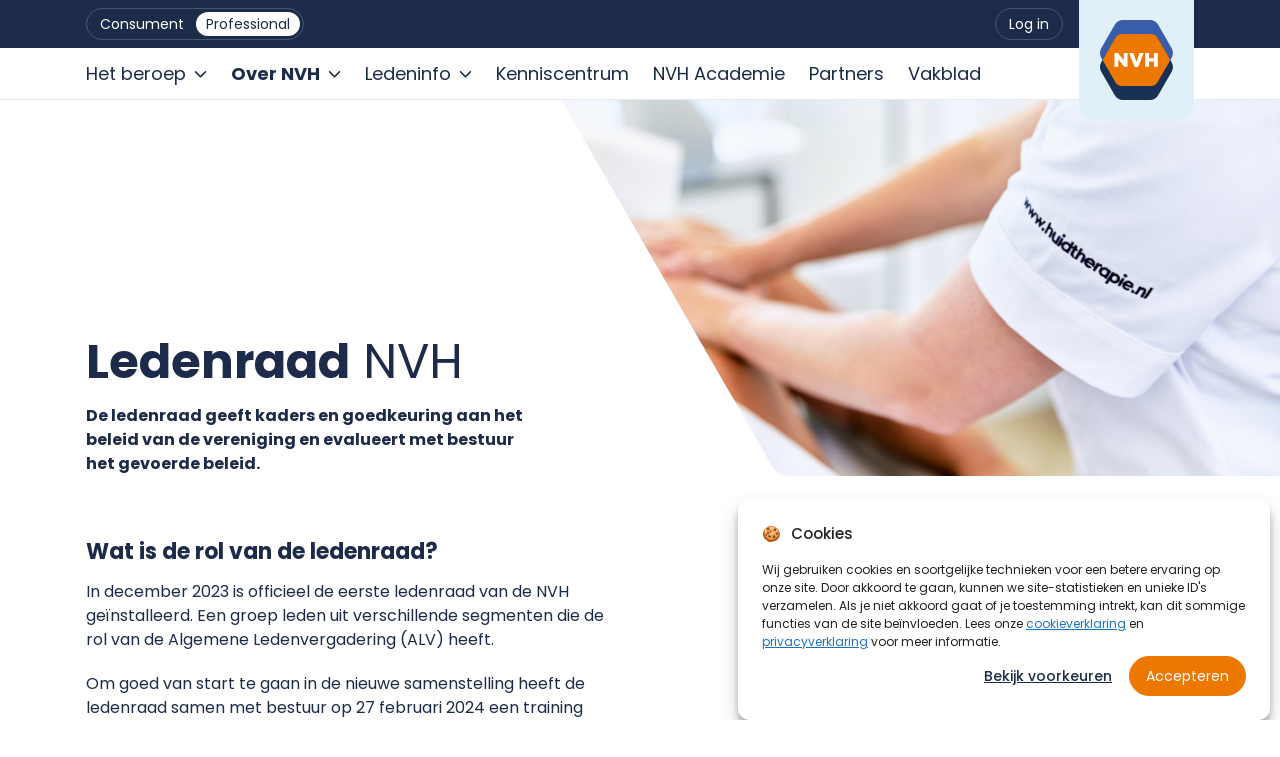

--- FILE ---
content_type: text/html; charset=UTF-8
request_url: https://huidtherapie.nl/professional/ledenraad/
body_size: 12716
content:
<!doctype html>
<html lang="nl">
  <head>
    <meta charset="utf-8">
    <meta name="viewport" content="width=device-width, initial-scale=1">
    <meta name='robots' content='index, follow, max-image-preview:large, max-snippet:-1, max-video-preview:-1' />

	<!-- This site is optimized with the Yoast SEO plugin v26.7 - https://yoast.com/wordpress/plugins/seo/ -->
	<title>Ledenraad - Nederlandse Vereniging van Huidtherapeuten</title>
	<meta name="description" content="De ledenraad is het hoogste beslisorgaan van de NVH. Zij denkt, praat en beslist mee over belangrijke ontwikkelingen voor de huidtherapie en activiteiten van de" />
	<link rel="canonical" href="https://huidtherapie.nl/professional/ledenraad/" />
	<meta property="og:locale" content="nl_NL" />
	<meta property="og:type" content="article" />
	<meta property="og:title" content="Ledenraad - Nederlandse Vereniging van Huidtherapeuten" />
	<meta property="og:description" content="De ledenraad is het hoogste beslisorgaan van de NVH. Zij denkt, praat en beslist mee over belangrijke ontwikkelingen voor de huidtherapie en activiteiten van de" />
	<meta property="og:url" content="https://huidtherapie.nl/professional/ledenraad/" />
	<meta property="og:site_name" content="Nederlandse Vereniging van Huidtherapeuten" />
	<meta property="og:image" content="https://huidtherapie.nl/app/uploads/Logo-NVH-Standard-RGB-M.jpg" />
	<meta property="og:image:width" content="500" />
	<meta property="og:image:height" content="300" />
	<meta property="og:image:type" content="image/jpeg" />
	<meta name="twitter:card" content="summary_large_image" />
	<meta name="twitter:label1" content="Geschatte leestijd" />
	<meta name="twitter:data1" content="3 minuten" />
	<script type="application/ld+json" class="yoast-schema-graph">{"@context":"https://schema.org","@graph":[{"@type":"WebPage","@id":"https://huidtherapie.nl/professional/ledenraad/","url":"https://huidtherapie.nl/professional/ledenraad/","name":"Ledenraad - Nederlandse Vereniging van Huidtherapeuten","isPartOf":{"@id":"https://huidtherapie.nl/#website"},"datePublished":"2025-12-04T07:56:18+00:00","description":"De ledenraad is het hoogste beslisorgaan van de NVH. Zij denkt, praat en beslist mee over belangrijke ontwikkelingen voor de huidtherapie en activiteiten van de","breadcrumb":{"@id":"https://huidtherapie.nl/professional/ledenraad/#breadcrumb"},"inLanguage":"nl","potentialAction":[{"@type":"ReadAction","target":["https://huidtherapie.nl/professional/ledenraad/"]}]},{"@type":"BreadcrumbList","@id":"https://huidtherapie.nl/professional/ledenraad/#breadcrumb","itemListElement":[{"@type":"ListItem","position":1,"name":"Home","item":"https://huidtherapie.nl/"},{"@type":"ListItem","position":2,"name":"Ledenraad"}]},{"@type":"WebSite","@id":"https://huidtherapie.nl/#website","url":"https://huidtherapie.nl/","name":"Nederlandse Vereniging van Huidtherapeuten","description":"","publisher":{"@id":"https://huidtherapie.nl/#organization"},"alternateName":"NVH","potentialAction":[{"@type":"SearchAction","target":{"@type":"EntryPoint","urlTemplate":"https://huidtherapie.nl/search/{search_term_string}"},"query-input":{"@type":"PropertyValueSpecification","valueRequired":true,"valueName":"search_term_string"}}],"inLanguage":"nl"},{"@type":"Organization","@id":"https://huidtherapie.nl/#organization","name":"Nederlandse Vereniging van Huidtherapeuten","url":"https://huidtherapie.nl/","logo":{"@type":"ImageObject","inLanguage":"nl","@id":"https://huidtherapie.nl/#/schema/logo/image/","url":"/app/uploads/Logo-NVH-Standard-RGB-M.jpg","contentUrl":"/app/uploads/Logo-NVH-Standard-RGB-M.jpg","width":500,"height":300,"caption":"Nederlandse Vereniging van Huidtherapeuten"},"image":{"@id":"https://huidtherapie.nl/#/schema/logo/image/"}}]}</script>
	<!-- / Yoast SEO plugin. -->


<style id='wp-img-auto-sizes-contain-inline-css'>
img:is([sizes=auto i],[sizes^="auto," i]){contain-intrinsic-size:3000px 1500px}
/*# sourceURL=wp-img-auto-sizes-contain-inline-css */
</style>
<link rel="stylesheet" href="/app/plugins/complianz-gdpr/assets/css/cookieblocker.min.css?ver=1741710170"><link rel="stylesheet" href="/app/themes/nvh/public/css/app.07891a.css"><script src="/wp/wp-includes/js/jquery/jquery.min.js?ver=3.7.1"></script>			<style>.cmplz-hidden {
					display: none !important;
				}</style><link rel="apple-touch-icon" sizes="180x180" href="https://huidtherapie.nl/app/themes/nvh/public/images/favicons/apple-touch-icon.d997a4.png"><link rel="icon" type="image/png" sizes="32x32" href="https://huidtherapie.nl/app/themes/nvh/public/images/favicons/favicon-32x32.d1f01f.png"><link rel="icon" type="image/png" sizes="16x16" href="https://huidtherapie.nl/app/themes/nvh/public/images/favicons/favicon-16x16.2e7c4f.png"><link rel="mask-icon" href="https://huidtherapie.nl/app/themes/nvh/public/images/favicons/safari-pinned-tab.0e6026.svg" color="#ec7802"><link rel="manifest" href="https://huidtherapie.nl/app/themes/nvh/public/images/favicons/site.441529.webmanifest"><link rel="shortcut icon" href="https://huidtherapie.nl/app/themes/nvh/public/images/favicons/favicon.6cf1c4.ico"><meta name="msapplication-TileColor" content="#ffffff"><meta name="msapplication-config" content="https://huidtherapie.nl/app/themes/nvh/public/images/favicons/browserconfig.3525c8.xml"><meta name="theme-color" content="#1C2B49">  <script>
    (function($) {
      $(function() {
        if (typeof FWP != 'undefined') {
          FWP.hooks.addAction('facetwp/loaded', function() {
            if ($('.filter-publication-date')) {
              const dateRegex = /\b\d{4}-\d{2}-\d{2}\b/g;

              function modifySelectionLabel(selectionLabel, dateRegex, dateFormat) {
                let modifiedLabel = selectionLabel.replace('[>=]', 'Van').replace('[<=]', 'Tot en met');

                const dateMatches = modifiedLabel.match(dateRegex);
                const startDate = dateMatches ? dateMatches[0] : null;
                const endDate = dateMatches ? dateMatches[1] : null;

                if (startDate) {
                  const startDateArray = startDate.split('-');
                  const modifiedStartDate = startDateArray[2] + '-' + startDateArray[1] + '-' + startDateArray[0];
                  modifiedLabel = modifiedLabel.replace(startDate, modifiedStartDate);
                }

                if (endDate) {
                  const endDateArray = endDate.split('-');
                  const modifiedEndDate = endDateArray[2] + '-' + endDateArray[1] + '-' + endDateArray[0];
                  modifiedLabel = modifiedLabel.replace(endDate, modifiedEndDate);
                }

                return modifiedLabel;
              }

              const selectionLabelEvent = $('li[data-facet="aanvang"] .facetwp-selection-value').text();
              const modifiedSelectionLabelEvent = modifySelectionLabel(selectionLabelEvent, dateRegex);

              const selectionLabelProject = $('li[data-facet="einddatum"] .facetwp-selection-value').text();
              const modifiedSelectionLabelProject = modifySelectionLabel(selectionLabelProject, dateRegex);

              const selectionLabelKnowledgeBase = $('li[data-facet="datum_publicatie"] .facetwp-selection-value').text();
              const modifiedSelectionLabelKnowledgeBase = modifySelectionLabel(selectionLabelKnowledgeBase, dateRegex);

              $('li[data-facet="aanvang"] .facetwp-selection-value').text(modifiedSelectionLabelEvent);
              $('li[data-facet="einddatum"] .facetwp-selection-value').text(modifiedSelectionLabelProject);
              $('li[data-facet="datum_publicatie"] .facetwp-selection-value').text(modifiedSelectionLabelKnowledgeBase);
            }
          }, 100);
        }
      });
    })(jQuery);
  </script>
  </head>

  <body data-cmplz=1 class="wp-singular professional-template-default single single-professional postid-3070 wp-embed-responsive wp-theme-nvh professional-page ledenraad"  >
        
    <div class="app" >
      <a class="visually-hidden-focusable" href="#main">
  Ga naar de inhoud
</a>

  <template id="submenu-back-contents-template">
  <ul><li role="menuitem" class="nav-item d-lg-none"><div class="nav-link nav-link-back">Terug</div></li></ul>
</template>
<header class="header">
  <nav class="top-bar">
    <div class="container">
      <div class="btn-group">
        <button type="button" class="btn dropdown-toggle" data-bs-toggle="dropdown" aria-expanded="false"><span></span></button>
        <ul class="dropdown-menu navbar-nav" role="menubar">
          <li class="dropdown-item" role="menuitem">
            <a href="https://huidtherapie.nl" title="Consument" class="nav-link consumer ">
              Consument
            </a>
          </li>
          <li class="dropdown-item" role="menuitem">
            <a href="https://huidtherapie.nl/professional" title="Professional" class="nav-link professional   active ">
              Professional
            </a>
          </li>
                  </ul>
      </div>
      
      <ul class="navbar-nav navbar-login ms-auto" role="menubar">
        <li class="nav-item" role="menuitem">
                      <a class="nav-link login" title="Log in" href="/congressuslogin">
              Log in
            </a>
                  </li>
              </ul>
      <div class="menu-toggle ms-auto">
        <span>Menu</span>
        <svg xmlns="http://www.w3.org/2000/svg" viewBox="0 0 448 512" fill="#fff" width="9">
          <path d="M0 96C0 78.3 14.3 64 32 64H416c17.7 0 32 14.3 32 32s-14.3 32-32 32H32C14.3 128 0 113.7 0 96zM0 256c0-17.7 14.3-32 32-32H416c17.7 0 32 14.3 32 32s-14.3 32-32 32H32c-17.7 0-32-14.3-32-32zM448 416c0 17.7-14.3 32-32 32H32c-17.7 0-32-14.3-32-32s14.3-32 32-32H416c17.7 0 32 14.3 32 32z"/>
        </svg>
      </div>
      <div class="logo-wrapper">
        <a href="https://huidtherapie.nl/professional/professional/" title="Terug naar Home">
          <img src="https://huidtherapie.nl/app/themes/nvh/public/images/nvh-logo.3f9f89.svg" width="400px" alt="NVH logo">        </a>
      </div>
    </div>
  </nav>
  <nav class="navbar">
    <div class="container-lg">      
              <ul id="menu-professional-menu" class="navbar-nav" role="menu"><li role="menuitem" itemscope="itemscope" itemtype="https://www.schema.org/SiteNavigationElement" id="menu-item-3081" class="menu-item menu-item-type-custom menu-item-object-custom menu-item-has-children dropdown menu-item-3081 nav-item"><a title="Het beroep" href="javascript:;" aria-expanded="false" class="dropdown-toggle nav-link" id="menu-item-dropdown-3081"><span class="menu-item-title">Het beroep</span></a><div class="toggle-sub"></div>
<ul class="nav-sub" aria-labelledby="menu-item-dropdown-3081" role="menu">
	<li role="menuitem" itemscope="itemscope" itemtype="https://www.schema.org/SiteNavigationElement" id="menu-item-3080" class="menu-item menu-item-type-post_type menu-item-object-professional menu-item-3080 nav-item"><a title="Beroepsprofiel" href="https://huidtherapie.nl/professional/beroepsprofiel/" class="nav-link"><span class="menu-item-title">Beroepsprofiel</span></a></li>
	<li role="menuitem" itemscope="itemscope" itemtype="https://www.schema.org/SiteNavigationElement" id="menu-item-3086" class="menu-item menu-item-type-post_type menu-item-object-professional menu-item-3086 nav-item"><a title="Beroepscode" href="https://huidtherapie.nl/professional/beroepscode/" class="nav-link"><span class="menu-item-title">Beroepscode</span></a></li>
	<li role="menuitem" itemscope="itemscope" itemtype="https://www.schema.org/SiteNavigationElement" id="menu-item-3091" class="menu-item menu-item-type-post_type menu-item-object-professional menu-item-3091 nav-item"><a title="Titelbescherming" href="https://huidtherapie.nl/professional/titelbescherming/" class="nav-link"><span class="menu-item-title">Titelbescherming</span></a></li>
	<li role="menuitem" itemscope="itemscope" itemtype="https://www.schema.org/SiteNavigationElement" id="menu-item-3807" class="menu-item menu-item-type-post_type menu-item-object-professional menu-item-3807 nav-item"><a title="Kwaliteitsregister Paramedici" href="https://huidtherapie.nl/professional/kwaliteitsregister-paramedici/" class="nav-link"><span class="menu-item-title">Kwaliteitsregister Paramedici</span></a></li>
	<li role="menuitem" itemscope="itemscope" itemtype="https://www.schema.org/SiteNavigationElement" id="menu-item-3220" class="menu-item menu-item-type-post_type menu-item-object-professional menu-item-3220 nav-item"><a title="Opleiding, bij- en nascholing" href="https://huidtherapie.nl/professional/opleiding-bij-en-nascholing/" class="nav-link"><span class="menu-item-title">Opleiding, bij- en nascholing</span></a></li>
	<li role="menuitem" itemscope="itemscope" itemtype="https://www.schema.org/SiteNavigationElement" id="menu-item-3154" class="menu-item menu-item-type-post_type menu-item-object-professional menu-item-3154 nav-item"><a title="Vacatures" href="https://huidtherapie.nl/professional/vacature/" class="nav-link"><span class="menu-item-title">Vacatures</span></a></li>
</ul>
</li>
<li role="menuitem" itemscope="itemscope" itemtype="https://www.schema.org/SiteNavigationElement" id="menu-item-6415" class="menu-item menu-item-type-custom menu-item-object-custom current-menu-ancestor current-menu-parent menu-item-has-children dropdown pre-active menu-item-6415 nav-item"><a title="Over NVH" href="javascript:;" aria-expanded="false" class="dropdown-toggle nav-link" id="menu-item-dropdown-6415"><span class="menu-item-title">Over NVH</span></a><div class="toggle-sub"></div>
<ul class="nav-sub" aria-labelledby="menu-item-dropdown-6415" role="menu">
	<li role="menuitem" itemscope="itemscope" itemtype="https://www.schema.org/SiteNavigationElement" id="menu-item-6416" class="menu-item menu-item-type-post_type menu-item-object-professional menu-item-6416 nav-item"><a title="Organisatie" href="https://huidtherapie.nl/professional/organisatie/" class="nav-link"><span class="menu-item-title">Organisatie</span></a></li>
	<li role="menuitem" itemscope="itemscope" itemtype="https://www.schema.org/SiteNavigationElement" id="menu-item-3038" class="menu-item menu-item-type-post_type menu-item-object-professional menu-item-3038 nav-item"><a title="Beleid en strategie" href="https://huidtherapie.nl/professional/beleid-en-strategie/" class="nav-link"><span class="menu-item-title">Beleid en strategie</span></a></li>
	<li role="menuitem" itemscope="itemscope" itemtype="https://www.schema.org/SiteNavigationElement" id="menu-item-2991" class="menu-item menu-item-type-post_type menu-item-object-professional menu-item-2991 nav-item"><a title="Projecten" href="https://huidtherapie.nl/professional/project/" class="nav-link"><span class="menu-item-title">Projecten</span></a></li>
	<li role="menuitem" itemscope="itemscope" itemtype="https://www.schema.org/SiteNavigationElement" id="menu-item-2485" class="menu-item menu-item-type-post_type menu-item-object-professional menu-item-2485 nav-item"><a title="Medewerkers en bestuur" href="https://huidtherapie.nl/professional/medewerkers-en-bestuur/" class="nav-link"><span class="menu-item-title">Medewerkers en bestuur</span></a></li>
	<li role="menuitem" itemscope="itemscope" itemtype="https://www.schema.org/SiteNavigationElement" id="menu-item-3071" class="menu-item menu-item-type-post_type menu-item-object-professional current-menu-item pre-active menu-item-3071 nav-item pre-active"><a title="Ledenraad" href="https://huidtherapie.nl/professional/ledenraad/" class="nav-link" aria-current="page"><span class="menu-item-title">Ledenraad</span></a></li>
	<li role="menuitem" itemscope="itemscope" itemtype="https://www.schema.org/SiteNavigationElement" id="menu-item-6249" class="menu-item menu-item-type-post_type menu-item-object-professional menu-item-6249 nav-item"><a title="HuidNet regioafdelingen" href="https://huidtherapie.nl/professional/huidnet-regioafdelingen/" class="nav-link"><span class="menu-item-title">HuidNet regioafdelingen</span></a></li>
	<li role="menuitem" itemscope="itemscope" itemtype="https://www.schema.org/SiteNavigationElement" id="menu-item-3044" class="menu-item menu-item-type-post_type menu-item-object-professional menu-item-3044 nav-item"><a title="Lidmaatschap" href="https://huidtherapie.nl/professional/lidmaatschap/" class="nav-link"><span class="menu-item-title">Lidmaatschap</span></a></li>
	<li role="menuitem" itemscope="itemscope" itemtype="https://www.schema.org/SiteNavigationElement" id="menu-item-3146" class="menu-item menu-item-type-post_type menu-item-object-professional menu-item-3146 nav-item"><a title="Nieuws" href="https://huidtherapie.nl/professional/nieuws/" class="nav-link"><span class="menu-item-title">Nieuws</span></a></li>
	<li role="menuitem" itemscope="itemscope" itemtype="https://www.schema.org/SiteNavigationElement" id="menu-item-3215" class="menu-item menu-item-type-post_type menu-item-object-professional menu-item-3215 nav-item"><a title="Contact" href="https://huidtherapie.nl/professional/contact/" class="nav-link"><span class="menu-item-title">Contact</span></a></li>
</ul>
</li>
<li role="menuitem" itemscope="itemscope" itemtype="https://www.schema.org/SiteNavigationElement" id="menu-item-2079" class="menu-item menu-item-type-custom menu-item-object-custom menu-item-has-children dropdown menu-item-2079 nav-item"><a title="Ledeninfo" href="javascript:;" aria-expanded="false" class="dropdown-toggle nav-link" id="menu-item-dropdown-2079"><span class="menu-item-title">Ledeninfo</span></a><div class="toggle-sub"></div>
<ul class="nav-sub" aria-labelledby="menu-item-dropdown-2079" role="menu">
	<li role="menuitem" itemscope="itemscope" itemtype="https://www.schema.org/SiteNavigationElement" id="menu-item-5574" class="menu-item menu-item-type-post_type menu-item-object-professional menu-item-5574 nav-item"><a title="NVH Marketing Tool" href="https://huidtherapie.nl/professional/marketing/" class="nav-link"><span class="menu-item-title">NVH Marketing Tool</span></a></li>
	<li role="menuitem" itemscope="itemscope" itemtype="https://www.schema.org/SiteNavigationElement" id="menu-item-3061" class="menu-item menu-item-type-post_type menu-item-object-professional menu-item-3061 nav-item"><a title="Ledenacties" href="https://huidtherapie.nl/professional/ledenacties/" class="nav-link"><span class="menu-item-title">Ledenacties</span></a></li>
	<li role="menuitem" itemscope="itemscope" itemtype="https://www.schema.org/SiteNavigationElement" id="menu-item-3075" class="menu-item menu-item-type-post_type menu-item-object-professional menu-item-3075 nav-item"><a title="Gebruik NVH-logo" href="https://huidtherapie.nl/professional/gebruik-nvh-logo/" class="nav-link"><span class="menu-item-title">Gebruik NVH-logo</span></a></li>
	<li role="menuitem" itemscope="itemscope" itemtype="https://www.schema.org/SiteNavigationElement" id="menu-item-6763" class="menu-item menu-item-type-post_type menu-item-object-professional menu-item-6763 nav-item"><a title="Timmy Marcus Award" href="https://huidtherapie.nl/professional/timmy-marcus-award/" class="nav-link"><span class="menu-item-title">Timmy Marcus Award</span></a></li>
	<li role="menuitem" itemscope="itemscope" itemtype="https://www.schema.org/SiteNavigationElement" id="menu-item-6418" class="menu-item menu-item-type-post_type menu-item-object-professional menu-item-6418 nav-item"><a title="Studentenonderzoeken" href="https://huidtherapie.nl/professional/studentenonderzoeken/" class="nav-link"><span class="menu-item-title">Studentenonderzoeken</span></a></li>
	<li role="menuitem" itemscope="itemscope" itemtype="https://www.schema.org/SiteNavigationElement" id="menu-item-6417" class="menu-item menu-item-type-post_type menu-item-object-professional menu-item-6417 nav-item"><a title="Aanvraagformulier studentenonderzoek" href="https://huidtherapie.nl/professional/aanvraagformulier-studentenonderzoek/" class="nav-link"><span class="menu-item-title">Aanvraagformulier studentenonderzoek</span></a></li>
</ul>
</li>
<li role="menuitem" itemscope="itemscope" itemtype="https://www.schema.org/SiteNavigationElement" id="menu-item-866" class="menu-item menu-item-type-post_type menu-item-object-professional menu-item-866 nav-item"><a title="Kenniscentrum" href="https://huidtherapie.nl/professional/kenniscentrum/" class="nav-link"><span class="menu-item-title">Kenniscentrum</span></a></li>
<li role="menuitem" itemscope="itemscope" itemtype="https://www.schema.org/SiteNavigationElement" id="menu-item-853" class="menu-item menu-item-type-post_type menu-item-object-professional menu-item-853 nav-item"><a title="NVH Academie" href="https://huidtherapie.nl/professional/academie/" class="nav-link"><span class="menu-item-title">NVH Academie</span></a></li>
<li role="menuitem" itemscope="itemscope" itemtype="https://www.schema.org/SiteNavigationElement" id="menu-item-860" class="menu-item menu-item-type-post_type menu-item-object-professional menu-item-860 nav-item"><a title="Partners" href="https://huidtherapie.nl/professional/partners/" class="nav-link"><span class="menu-item-title">Partners</span></a></li>
<li role="menuitem" itemscope="itemscope" itemtype="https://www.schema.org/SiteNavigationElement" id="menu-item-7880" class="menu-item menu-item-type-post_type menu-item-object-professional menu-item-7880 nav-item"><a title="Vakblad" href="https://huidtherapie.nl/professional/vakblad/" class="nav-link"><span class="menu-item-title">Vakblad</span></a></li>
<li role="menuitem" itemscope="itemscope" itemtype="https://www.schema.org/SiteNavigationElement" class="nav-item mobile dropdown"><a class="nav-link login" title="Log in" href="/congressuslogin">
        Log in
      </a></li></ul>
          </div>
  </nav>
</header>
<main id="main" class="main">
  
      <div class="page-header">
  <div class="container">
    <div class="row">
      <div class="col-md-5 text-col order-md-first order-last">
        
        <div class="text">
          
                      <h1><strong>Ledenraad</strong> NVH
</h1>
          
          
                      <div class="intro-text">
                              <p>De ledenraad geeft kaders en goedkeuring aan het beleid van de vereniging en evalueert met bestuur het gevoerde beleid.</p>

                          </div>
          
                  </div>

        <div class="buttons">
                  </div>

        
        
              </div>

      <div class="col-md-7 img-col">
                  <div class="header-img-container">
                        <div class="img-wrapper">
                                <img src="/app/uploads/behandelfoto-32-500x333.jpg" srcset="/app/uploads/behandelfoto-32-500x333.jpg 500w, /app/uploads/behandelfoto-32-800x533.jpg 800w, /app/uploads/behandelfoto-32-1600x1067.jpg 1600w, /app/uploads/behandelfoto-32-1110x740.jpg 1110w, /app/uploads/behandelfoto-32-1920x1280.jpg 1920w" width="500" height="333" alt="" class="img-fluid">
            </div>
          </div>
              </div>
    </div>

      
  </div>
</div>  
       <article class="page-content container " data-post-id='3070'>
      <section class="pb-row pb-row-1 col2 ">

<div class="section-content ">

  <div class="row ">


      <div class="col-left opposite col-lg-6">
                <div class="element element-text">    
              <div class="outer-wrap">
    <div class="inner-wrap">
            
              <h3>Wat is de rol van de ledenraad?</h3>
<p>In december 2023 is officieel de eerste ledenraad van de NVH geïnstalleerd. Een groep leden uit verschillende segmenten die de rol van de Algemene Ledenvergadering (ALV) heeft.</p>
<p>Om goed van start te gaan in de nieuwe samenstelling heeft de ledenraad samen met bestuur op 27 februari 2024 een training gehad om in de eigen rollen te kunnen komen. Want wat zijn eigenlijk de taken en verantwoordelijkheden? En wat is de verhouding met het bestuur en het bureau?</p>
<p>Vaak wordt gedacht dat de ledenraad (of ALV) het hoogste orgaan binnen de vereniging is en daarmee de vereniging aanstuurt. Maar dit is, ook wettelijk gezien, een misverstand. De ledenraad heeft wel een heel belangrijke functie binnen de vereniging. In de <a href="/app/uploads/NVH-statuten.pdf">statuten</a> staat precies beschreven welke rol en verantwoordelijkheden de ledenraad heeft. Dat geeft ook gelijk de kaders aan de rollen en verantwoordelijkheden.</p>
<p>Zo gaat het proces van beleidsvorming, vaststelling, besturen, uitvoering en toezichthouden:</p>
<ul>
<li>Het bestuur formuleert het beleid</li>
<li>De ledenraad geeft kaders en goedkeuring aan het beleid (beleidsplan, jaarplan, de begroting, de contributieregeling en vergoedingsregeling)</li>
<li>Het bestuur ‘bestuurt’ vervolgens de vereniging binnen de kaders van het beleid en begroting</li>
<li>De directie en het bureau geven uitvoering aan dit beleid</li>
<li>De ledenraad evalueert met bestuur het gevoerde beleid en stelt het jaarverslag en de jaarrekening vast</li>
</ul>
<p>Dit zijn de taken van de ledenraad</p>
<ul>
<li>Het goedkeuren van het (jaarlijkse dan wel meerjaren-) beleidsplan</li>
<li>Het goedkeuren van de daarop gebaseerde begroting</li>
<li>Het vaststellen van de contributieregeling en vergoedingsregeling</li>
<li>Het goedkeuren van het in het afgelopen boekjaar gevoerde strategisch beleid</li>
<li>Het goedkeuren van de balans en de staat van baten en lasten (het financieel jaarverslag)</li>
<li>Het benoemen, schorsen en ontslaan van bestuurders</li>
</ul>
<h3>Vragen over het beleid en je input meegeven?</h3>
<p>Heb jij een vraag over of inbreng voor het beleid van de NVH? Doe dan mee met projecten en kom naar een van de <a href="https://huidtherapie.nl/professional/nieuws/regiobijeenkomsten-2025">regiobijeenkomsten</a>! Dan kun je jouw vraag rechtstreeks stellen aan het bureau.</p>
<!DOCTYPE html PUBLIC "-//W3C//DTD HTML 4.0 Transitional//EN" "http://www.w3.org/TR/REC-html40/loose.dtd">
<?xml encoding="utf-8" ?>

          </div>
  </div>          </div>          </div>
  
      <div class="col-right sidebar sidebar-right col-lg-5 offset-lg-1">
                <div class="element element-photo">    
              <div class="outer-wrap">
          <div class="inner-wrap">
                        
                        
                                <figure>
  <div class="image-wrapper">
    <img 
src="/app/uploads/ledenraad-dec25-500x500.jpg"
 srcset="/app/uploads/ledenraad-dec25-500x500.jpg 500w, /app/uploads/ledenraad-dec25-800x800.jpg 800w"  width="500"  height="500"  class="img-fluid mx-auto"  alt="Nederlandse Vereniging van Huidtherapeuten" loading="lazy"
data-action="zoom">    <div class="image-description ">
              
          </div>
  </div>



  
</figure>
                                
                      </div>
        </div>

          </div>  
    
    <div class="element element-text">    
              <div class="outer-wrap">
    <div class="inner-wrap">
            
              <p><strong>Werkzaam in loondienst</strong></p>
<ul>
<li>Renske Marcelis</li>
<li>Annette van Duijnen</li>
<li>Amanda de Goeij &#8211; Zijl</li>
<li>Mirte Martens-Rutjens</li>
<li>Ali Atabey</li>
<li>Leonie Rappard</li>
<li>Chanta Schouten-de Vries</li>
<li>Shamila Boonen-Zarei</li>
</ul>
<p><strong>Zelfstandig werkzaam zonder personeel</strong></p>
<ul>
<li>Suzan de Groot</li>
<li>Ilse Boonstra</li>
<li>Nancy van As-van Dijkum</li>
<li>Regina Bruinsma</li>
</ul>
<p><strong>Zelfstandig werkzaam met personeel</strong></p>
<ul>
<li>Lilian Dekkers</li>
<li>Jiska Boer</li>
</ul>
<!DOCTYPE html PUBLIC "-//W3C//DTD HTML 4.0 Transitional//EN" "http://www.w3.org/TR/REC-html40/loose.dtd">
<?xml encoding="utf-8" ?>

          </div>
  </div>          </div>          </div>
  


  </div>

</div>
</section>
    </article>  </main>


  <footer class="footer">
  <div class="container">
    <div class="footer-top">
      <div class="row">
        <div class="col-lg-3 col-md-4 col-sm-6">
          <section class="widget nav_menu-7 widget_nav_menu"><h3>Over huidtherapie</h3><ul id="menu-footer-menu-kenniscentrum" class="menu"><li class="menu-item menu-over-de-huidtherapeut"><a href="https://huidtherapie.nl/overdehuidtherapeut/">Over de huidtherapeut</a></li>
<li class="menu-item menu-soorten-huidaandoeningen"><a href="https://huidtherapie.nl/huidaandoeningen/">Soorten huidaandoeningen</a></li>
<li class="menu-item menu-de-behandeling"><a href="https://huidtherapie.nl/de-behandeling/">De behandeling</a></li>
<li class="menu-item menu-consument-nieuws"><a href="https://huidtherapie.nl/nieuws/">Consument nieuws</a></li>
<li class="menu-item menu-vind-een-huidtherapeut"><a href="/#zoek-huidtherapeut">Vind een huidtherapeut</a></li>
</ul></section>        </div>
        <div class="col-lg-3 col-md-4 col-sm-6">
          <section class="widget nav_menu-5 widget_nav_menu"><h3>Over de NVH</h3><ul id="menu-footer-menu-nvh" class="menu"><li class="menu-item menu-lidmaatschap"><a href="https://huidtherapie.nl/professional/lidmaatschap/">Lidmaatschap</a></li>
<li class="menu-item menu-nvh-nieuws"><a href="https://huidtherapie.nl/professional/nieuws/">NVH nieuws</a></li>
<li class="menu-item menu-kenniscentrum"><a href="https://huidtherapie.nl/professional/kenniscentrum/">Kenniscentrum</a></li>
<li class="menu-item menu-vacatures"><a href="https://huidtherapie.nl/professional/vacature/">Vacatures</a></li>
<li class="menu-item menu-meldpunt-cosmetische-zorg"><a href="https://huidtherapie.nl/meldpunt-cosmetische-zorg/">Meldpunt Cosmetische Zorg</a></li>
</ul></section>        </div>
        <div class="col-lg-3 col-md-4 col-sm-6">
          <section class="widget nav_menu-6 widget_nav_menu"><h3>NVH Academie</h3><ul id="menu-footer-menu-academie" class="menu"><li class="menu-item menu-agenda"><a href="https://huidtherapie.nl/professional/academie/agenda/">Agenda</a></li>
<li class="menu-item menu-on-demand"><a href="https://huidtherapie.nl/professional/academie/on-demand/">On Demand</a></li>
<li class="menu-item menu-veelgestelde-vragen"><a href="https://huidtherapie.nl/professional/veelgestelde-vragen-nvh-academie/">Veelgestelde vragen</a></li>
<li class="menu-item menu-algemene-voorwaarden"><a href="https://huidtherapie.nl/professional/academie/algemene-voorwaarden-nvh-academie/">Algemene voorwaarden</a></li>
<li class="menu-item menu-klachtenregeling"><a href="https://huidtherapie.nl/professional/academie/klachtenregeling-nvh-academie/">Klachtenregeling</a></li>
</ul></section>        </div>
        <div class="col-lg-3 col-md-4 col-sm-6 contact-col">
          <section class="widget text-2 widget_text"><h3>Contact</h3>			<div class="textwidget"><p><strong>Nederlandse Vereniging van Huidtherapeuten</strong></p>
<p>Orteliuslaan 750<br />
3528 BB  UTRECHT</p>
<p><a href="tel:+31355427552">035 542 75 52</a><br />
<a href="mailto:info@huidtherapie.nl">info@huidtherapie.nl</a></p>
<p>&nbsp;</p>
</div>
		</section>                      <div class="social-media">
                                                                <a href="https://www.facebook.com/nedverhuid/" target="_blank" title="NVH Facebook" rel="me">
                  <svg xmlns="http://www.w3.org/2000/svg" viewBox="0 0 512 512" width="24" fill="#fff">
                    <path d="M504 256C504 119 393 8 256 8S8 119 8 256c0 123.78 90.69 226.38 209.25 245V327.69h-63V256h63v-54.64c0-62.15 37-96.48 93.67-96.48 27.14 0 55.52 4.84 55.52 4.84v61h-31.28c-30.8 0-40.41 19.12-40.41 38.73V256h68.78l-11 71.69h-57.78V501C413.31 482.38 504 379.78 504 256z"/>
                  </svg>
                  </a>
                                                  <a href="https://nl.linkedin.com/company/nederlandse-vereniging-van-huidtherapeuten" target="_blank" title="NVH LinkedIn" rel="me">
                    <svg xmlns="http://www.w3.org/2000/svg" viewBox="0 0 448 512" width="24" fill="#fff">
                      <path d="M416 32H31.9C14.3 32 0 46.5 0 64.3v383.4C0 465.5 14.3 480 31.9 480H416c17.6 0 32-14.5 32-32.3V64.3c0-17.8-14.4-32.3-32-32.3zM135.4 416H69V202.2h66.5V416zm-33.2-243c-21.3 0-38.5-17.3-38.5-38.5S80.9 96 102.2 96c21.2 0 38.5 17.3 38.5 38.5 0 21.3-17.2 38.5-38.5 38.5zm282.1 243h-66.4V312c0-24.8-.5-56.7-34.5-56.7-34.6 0-39.9 27-39.9 54.9V416h-66.4V202.2h63.7v29.2h.9c8.9-16.8 30.6-34.5 62.9-34.5 67.2 0 79.7 44.3 79.7 101.9V416z"/>
                    </svg>
                  </a>
                                                  <a href="https://www.instagram.com/nedverhuid/?hl=en" target="_blank" title="NVH Instagram" rel="me">
                    <svg xmlns="http://www.w3.org/2000/svg" viewBox="0 0 448 512" width="24" fill="#fff">
                      <path d="M224.1 141c-63.6 0-114.9 51.3-114.9 114.9s51.3 114.9 114.9 114.9S339 319.5 339 255.9 287.7 141 224.1 141zm0 189.6c-41.1 0-74.7-33.5-74.7-74.7s33.5-74.7 74.7-74.7 74.7 33.5 74.7 74.7-33.6 74.7-74.7 74.7zm146.4-194.3c0 14.9-12 26.8-26.8 26.8-14.9 0-26.8-12-26.8-26.8s12-26.8 26.8-26.8 26.8 12 26.8 26.8zm76.1 27.2c-1.7-35.9-9.9-67.7-36.2-93.9-26.2-26.2-58-34.4-93.9-36.2-37-2.1-147.9-2.1-184.9 0-35.8 1.7-67.6 9.9-93.9 36.1s-34.4 58-36.2 93.9c-2.1 37-2.1 147.9 0 184.9 1.7 35.9 9.9 67.7 36.2 93.9s58 34.4 93.9 36.2c37 2.1 147.9 2.1 184.9 0 35.9-1.7 67.7-9.9 93.9-36.2 26.2-26.2 34.4-58 36.2-93.9 2.1-37 2.1-147.8 0-184.8zM398.8 388c-7.8 19.6-22.9 34.7-42.6 42.6-29.5 11.7-99.5 9-132.1 9s-102.7 2.6-132.1-9c-19.6-7.8-34.7-22.9-42.6-42.6-11.7-29.5-9-99.5-9-132.1s-2.6-102.7 9-132.1c7.8-19.6 22.9-34.7 42.6-42.6 29.5-11.7 99.5-9 132.1-9s102.7-2.6 132.1 9c19.6 7.8 34.7 22.9 42.6 42.6 11.7 29.5 9 99.5 9 132.1s2.7 102.7-9 132.1z"/>
                    </svg>
                  </a>
                                                  <a href="https://www.youtube.com/@Huidtherapienl-qt4um/featured" target="_blank" title="NVH YouTube" rel="me">
                    <svg xmlns="http://www.w3.org/2000/svg" viewBox="0 0 576 512" width="24" fill="#fff">
                      <path d="M549.655 124.083c-6.281-23.65-24.787-42.276-48.284-48.597C458.781 64 288 64 288 64S117.22 64 74.629 75.486c-23.497 6.322-42.003 24.947-48.284 48.597-11.412 42.867-11.412 132.305-11.412 132.305s0 89.438 11.412 132.305c6.281 23.65 24.787 41.5 48.284 47.821C117.22 448 288 448 288 448s170.78 0 213.371-11.486c23.497-6.321 42.003-24.171 48.284-47.821 11.412-42.867 11.412-132.305 11.412-132.305s0-89.438-11.412-132.305zm-317.51 213.508V175.185l142.739 81.205-142.739 81.201z"/></svg>
                  </a>
                                          </div>
                  </div>
        
      </div>
    </div>
    <div class="copyright">
      <div class="row">
        <div class="col-lg-9 menu">
          <span>© Nederlandse Vereniging van Huidtherapeuten 2026</span>
                                <span>KvK: 40059208</span>
                                                            
                              <a href="/app/uploads/NVH-Cookieverklaring2024.pdf" target="_blank">Cookieverklaring</a>
                                                      
                              <a href="https://huidtherapie.nl/professional/privacyverklaring/" target="_blank">Privacyverklaring</a>
                                                      
                              <a href="/app/uploads/NVH-Disclaimer-2024.pdf" target="_blank">Disclaimer</a>
                                                      
                                              <a href="https://gek.nl/" class="gek" target="_blank">Website by <span>GeK</span></a>
        </div>
      </div>
    </div>
  </div>
</footer>

    </div>

        <script type="speculationrules">
{"prefetch":[{"source":"document","where":{"and":[{"href_matches":"/*"},{"not":{"href_matches":["/wp/wp-*.php","/wp/wp-admin/*","/app/uploads/*","/app/*","/app/plugins/*","/app/themes/nvh/*","/*\\?(.+)"]}},{"not":{"selector_matches":"a[rel~=\"nofollow\"]"}},{"not":{"selector_matches":".no-prefetch, .no-prefetch a"}}]},"eagerness":"conservative"}]}
</script>

<!-- Consent Management powered by Complianz | GDPR/CCPA Cookie Consent https://wordpress.org/plugins/complianz-gdpr -->
<div id="cmplz-cookiebanner-container"><div class="cmplz-cookiebanner cmplz-hidden banner-1 optin cmplz-bottom-right cmplz-categories-type-view-preferences" aria-modal="true" data-nosnippet="true" role="dialog" aria-live="polite" aria-labelledby="cmplz-header-1-optin" aria-describedby="cmplz-message-1-optin">
	<div class="cmplz-header mb-3">
		<div class="cmplz-title" id="cmplz-header-1-optin">Cookies</div>
	</div>

	<div class="cmplz-divider cmplz-divider-header"></div>
	<div class="cmplz-body">
		<div class="cmplz-message" id="cmplz-message-1-optin">Wij gebruiken cookies en soortgelijke technieken voor een betere ervaring op onze site. Door akkoord te gaan, kunnen we site-statistieken en unieke ID's verzamelen. Als je niet akkoord gaat of je toestemming intrekt, kan dit sommige functies van de site beïnvloeden. Lees onze <a href="/app/uploads/NVH-Cookieverklaring2024.pdf" target="_blank" rel="noopener">cookieverklaring</a> en <a href="/app/uploads/NVH-Privacyverklaring-2024.pdf" target="_blank" rel="noopener">privacyverklaring</a> voor meer informatie.</div>
		<div class="cmplz-custom-border"></div>
		<!-- categories start -->
		<div class="cmplz-categories">
			<details class="cmplz-category cmplz-functional" open>
				<summary>
						<span class="cmplz-category-header">
							<span class="cmplz-category-title">Functioneel</span>
							<span class='cmplz-always-active'>
								<span class="cmplz-banner-checkbox">
									<input type="checkbox"
									       aria-checked="true"
									       id="cmplz-functional-optin"
									       data-category="cmplz_functional"
									       class="cmplz-consent-checkbox cmplz-functional"
									       size="40"
									       value="1"/>
									<label class="cmplz-label" for="cmplz-functional-optin" tabindex="0"><span>Functioneel</span></label>
								</span>
								Altijd actief
							</span>
							
						</span>
				</summary>
				<div class="cmplz-description">
					<span class="cmplz-description-functional">De technische opslag of toegang is strikt noodzakelijk voor het legitieme doel om het gebruik van een specifieke uitdrukkelijk door de abonnee of gebruiker gevraagde dienst mogelijk te maken, of met als enig doel de uitvoering van de verzending van een communicatie via een elektronisch communicatienetwerk.</span>
				</div>
			</details>

			<details class="cmplz-category cmplz-preferences" open>
				<summary>
						<span class="cmplz-category-header">
							<span class="cmplz-category-title">Preferences</span>
							<span class="cmplz-banner-checkbox">
								<input type="checkbox"
								       id="cmplz-preferences-optin"
								       data-category="cmplz_preferences"
								       class="cmplz-consent-checkbox cmplz-preferences"
								       size="40"
								       value="1"/>
								<label class="cmplz-label" for="cmplz-preferences-optin" tabindex="0"><span>Preferences</span></label>
							</span>
						</span>
				</summary>
				<div class="cmplz-description">
					<span class="cmplz-description-preferences">The technical storage or access is necessary for the legitimate purpose of storing preferences that are not requested by the subscriber or user.</span>
				</div>
			</details>

			<details class="cmplz-category cmplz-statistics" open>
				<summary>
						<span class="cmplz-category-header">
							<span class="cmplz-category-title">Statistieken</span>
							<span class="cmplz-banner-checkbox">
								<input type="checkbox"
								       id="cmplz-statistics-optin"
								       data-category="cmplz_statistics"
								       class="cmplz-consent-checkbox cmplz-statistics"
								       size="40"
								       value="1"/>
								<label class="cmplz-label" for="cmplz-statistics-optin" tabindex="0"><span>Statistieken</span></label>
							</span>
						</span>
				</summary>
				<div class="cmplz-description">
					<span class="cmplz-description-statistics">De technische opslag of toegang die uitsluitend wordt gebruikt voor statistische doeleinden.</span>
					<span class="cmplz-description-statistics-anonymous">The technical storage or access that is used exclusively for anonymous statistical purposes. Without a subpoena, voluntary compliance on the part of your Internet Service Provider, or additional records from a third party, information stored or retrieved for this purpose alone cannot usually be used to identify you.</span>
				</div>
			</details>
			<details class="cmplz-category cmplz-marketing mb-3" open>
				<summary>
						<span class="cmplz-category-header">
							<span class="cmplz-category-title">Marketing</span>
								<span class="cmplz-banner-checkbox">
									<input type="checkbox"
									       id="cmplz-marketing-optin"
									       data-category="cmplz_marketing"
									       class="cmplz-consent-checkbox cmplz-marketing"
									       size="40"
									       value="1"/>
									<label class="cmplz-label" for="cmplz-marketing-optin" tabindex="0"><span>Marketing</span></label>
								</span>
						</span>
				</summary>
				<div class="cmplz-description">
					<span class="cmplz-description-marketing">De technische opslag of toegang is nodig om gebruikersprofielen aan te maken voor het verzenden van reclame of om de gebruiker te volgen op een website of op verschillende websites voor vergelijkbare marketingdoeleinden.</span>
				</div>
			</details>
		</div><!-- categories end -->
			</div>

	<div class="cmplz-links cmplz-information">
		<a class="cmplz-link cmplz-manage-options cookie-statement" href="#" data-relative_url="#cmplz-manage-consent-container">Manage options</a>
		<a class="cmplz-link cmplz-manage-third-parties cookie-statement" href="#" data-relative_url="#cmplz-cookies-overview">Manage services</a>
		<a class="cmplz-link cmplz-manage-vendors tcf cookie-statement" href="#" data-relative_url="#cmplz-tcf-wrapper">Manage vendors</a>
		<a class="cmplz-link cmplz-external cmplz-read-more-purposes tcf" target="_blank" rel="noopener noreferrer nofollow" href="https://cookiedatabase.org/tcf/purposes/">Read more about these purposes</a>
			</div>

	<div class="cmplz-divider cmplz-footer"></div>

	<div class="cmplz-buttons">
		<button class="btn btn-secondary cmplz-accept">Accepteren</button>
		<button class="btn btn-text cmplz-view-preferences">Bekijk voorkeuren</button>
		<button class="btn cmplz-save-preferences">Bewaar voorkeuren</button>
		<a class="cmplz-btn cmplz-manage-options tcf cookie-statement" href="#" data-relative_url="#cmplz-manage-consent-container">Bekijk voorkeuren</a>
			</div>

	<div class="cmplz-links cmplz-documents">
		<a class="cmplz-link cookie-statement" href="#" data-relative_url="">{title}</a>
		<a class="cmplz-link privacy-statement" href="#" data-relative_url="">{title}</a>
		<a class="cmplz-link impressum" href="#" data-relative_url="">{title}</a>
			</div>
</div></div>
					<div id="cmplz-manage-consent" data-nosnippet="true"><button class="cmplz-btn cmplz-hidden cmplz-manage-consent manage-consent-1">Jouw cookie instellingen</button>

</div><script>
	var relevanssi_rt_regex = /(&|\?)_(rt|rt_nonce)=(\w+)/g
	var newUrl = window.location.search.replace(relevanssi_rt_regex, '')
	if (newUrl.substr(0, 1) == '&') {
		newUrl = '?' + newUrl.substr(1)
	}
	history.replaceState(null, null, window.location.pathname + newUrl + window.location.hash)
</script>
<script>
!function(){"use strict";var e,t,r,n,o,u={},i={};function f(e){var t=i[e];if(void 0!==t)return t.exports;var r=i[e]={exports:{}};return u[e].call(r.exports,r,r.exports,f),r.exports}f.m=u,e=[],f.O=function(t,r,n,o){if(!r){var u=1/0;for(l=0;l<e.length;l++){r=e[l][0],n=e[l][1],o=e[l][2];for(var i=!0,a=0;a<r.length;a++)(!1&o||u>=o)&&Object.keys(f.O).every(function(e){return f.O[e](r[a])})?r.splice(a--,1):(i=!1,o<u&&(u=o));if(i){e.splice(l--,1);var c=n();void 0!==c&&(t=c)}}return t}o=o||0;for(var l=e.length;l>0&&e[l-1][2]>o;l--)e[l]=e[l-1];e[l]=[r,n,o]},f.n=function(e){var t=e&&e.__esModule?function(){return e.default}:function(){return e};return f.d(t,{a:t}),t},r=Object.getPrototypeOf?function(e){return Object.getPrototypeOf(e)}:function(e){return e.__proto__},f.t=function(e,n){if(1&n&&(e=this(e)),8&n)return e;if("object"==typeof e&&e){if(4&n&&e.__esModule)return e;if(16&n&&"function"==typeof e.then)return e}var o=Object.create(null);f.r(o);var u={};t=t||[null,r({}),r([]),r(r)];for(var i=2&n&&e;"object"==typeof i&&!~t.indexOf(i);i=r(i))Object.getOwnPropertyNames(i).forEach(function(t){u[t]=function(){return e[t]}});return u.default=function(){return e},f.d(o,u),o},f.d=function(e,t){for(var r in t)f.o(t,r)&&!f.o(e,r)&&Object.defineProperty(e,r,{enumerable:!0,get:t[r]})},f.f={},f.e=function(e){return Promise.all(Object.keys(f.f).reduce(function(t,r){return f.f[r](e,t),t},[]))},f.u=function(e){return"js/"+e+"."+{27:"38935f",48:"ac74c0",394:"8059bb",514:"6235bb",803:"47d092",906:"0f6fb1",927:"1d5ccf",958:"908d0d"}[e]+".js"},f.miniCssF=function(e){},f.o=function(e,t){return Object.prototype.hasOwnProperty.call(e,t)},n={},o="@roots/bud/sage:",f.l=function(e,t,r,u){if(n[e])n[e].push(t);else{var i,a;if(void 0!==r)for(var c=document.getElementsByTagName("script"),l=0;l<c.length;l++){var s=c[l];if(s.getAttribute("src")==e||s.getAttribute("data-webpack")==o+r){i=s;break}}i||(a=!0,(i=document.createElement("script")).charset="utf-8",i.timeout=120,f.nc&&i.setAttribute("nonce",f.nc),i.setAttribute("data-webpack",o+r),i.src=e),n[e]=[t];var d=function(t,r){i.onerror=i.onload=null,clearTimeout(p);var o=n[e];if(delete n[e],i.parentNode&&i.parentNode.removeChild(i),o&&o.forEach(function(e){return e(r)}),t)return t(r)},p=setTimeout(d.bind(null,void 0,{type:"timeout",target:i}),12e4);i.onerror=d.bind(null,i.onerror),i.onload=d.bind(null,i.onload),a&&document.head.appendChild(i)}},f.r=function(e){"undefined"!=typeof Symbol&&Symbol.toStringTag&&Object.defineProperty(e,Symbol.toStringTag,{value:"Module"}),Object.defineProperty(e,"__esModule",{value:!0})},f.p="/app/themes/nvh/public/",function(){var e={121:0};f.f.j=function(t,r){var n=f.o(e,t)?e[t]:void 0;if(0!==n)if(n)r.push(n[2]);else if(121!=t){var o=new Promise(function(r,o){n=e[t]=[r,o]});r.push(n[2]=o);var u=f.p+f.u(t),i=new Error;f.l(u,function(r){if(f.o(e,t)&&(0!==(n=e[t])&&(e[t]=void 0),n)){var o=r&&("load"===r.type?"missing":r.type),u=r&&r.target&&r.target.src;i.message="Loading chunk "+t+" failed.\n("+o+": "+u+")",i.name="ChunkLoadError",i.type=o,i.request=u,n[1](i)}},"chunk-"+t,t)}else e[t]=0},f.O.j=function(t){return 0===e[t]};var t=function(t,r){var n,o,u=r[0],i=r[1],a=r[2],c=0;if(u.some(function(t){return 0!==e[t]})){for(n in i)f.o(i,n)&&(f.m[n]=i[n]);if(a)var l=a(f)}for(t&&t(r);c<u.length;c++)o=u[c],f.o(e,o)&&e[o]&&e[o][0](),e[o]=0;return f.O(l)},r=self.webpackChunk_roots_bud_sage=self.webpackChunk_roots_bud_sage||[];r.forEach(t.bind(null,0)),r.push=t.bind(null,r.push.bind(r))}()}();
//# sourceURL=app%2F0-js-before
</script><script async defer src="/app/themes/nvh/public/js/app.fed63a.js"></script><script src="/wp/wp-includes/js/underscore.min.js?ver=1.13.7"></script><script id="wp-util-js-extra">
var _wpUtilSettings = {"ajax":{"url":"/wp/wp-admin/admin-ajax.php"}};
//# sourceURL=wp-util-js-extra
</script>
<script src="/wp/wp-includes/js/wp-util.min.js?ver=6.9"></script><script id="cmplz-cookiebanner-js-extra">
var complianz = {"prefix":"cmplz_","user_banner_id":"1","set_cookies":[],"block_ajax_content":"0","banner_version":"223802","version":"7.4.4.2","store_consent":"","do_not_track_enabled":"1","consenttype":"optin","region":"eu","geoip":"","dismiss_timeout":"","disable_cookiebanner":"","soft_cookiewall":"","dismiss_on_scroll":"","cookie_expiry":"365","url":"https://huidtherapie.nl/wp-json/complianz/v1/","locale":"lang=nl&locale=nl_NL","set_cookies_on_root":"0","cookie_domain":"","current_policy_id":"21","cookie_path":"/","categories":{"statistics":"statistics","marketing":"marketing"},"tcf_active":"","placeholdertext":"Klik om cookies te accepteren en deze functie te gebruiken","css_file":"https://huidtherapie.nl/app/uploads/complianz/css/banner-{banner_id}-{type}.css?v=223802","page_links":{"eu":{"cookie-statement":{"title":"Cookie Policy","url":"/cookie-policy"},"privacy-statement":{"title":"Privacy Statement","url":"/privacy-statement"}}},"tm_categories":"","forceEnableStats":"","preview":"","clean_cookies":"","aria_label":"Klik om cookies te accepteren en deze functie te gebruiken"};
//# sourceURL=cmplz-cookiebanner-js-extra
</script>
<script defer src="/app/plugins/complianz-gdpr/cookiebanner/js/complianz.min.js?ver=1761846386"></script><!-- Statistics script Complianz GDPR/CCPA -->
						<script 							data-category="functional">var _paq = window._paq || [];
_paq.push(['trackPageView']);
_paq.push(['enableLinkTracking']);
_paq.push(['requireCookieConsent']);

(function() {
	var u="https://huidtherapie.nl/app/plugins/matomo/app/";
	_paq.push(['setTrackerUrl', u+'matomo.php']);
	_paq.push(['setSiteId', '1']);
	_paq.push(['setSecureCookie', window.location.protocol === "https:" ]);
	var d=document, g=d.createElement('script'), s=d.getElementsByTagName('script')[0];
	g.type='text/javascript'; g.async=true; g.src=u+'matomo.js'; s.parentNode.insertBefore(g,s);
})();

document.addEventListener("cmplz_fire_categories", function (e) {
	var consentedCategories = e.detail.categories;
	if (!cmplz_in_array( 'statistics', consentedCategories )) {
		_paq.push(['forgetCookieConsentGiven']);
	} else {
		_paq.push(['rememberCookieConsentGiven']);
	}
});

</script>  <script>
    var searchfacets = ["zoeken","academie_zoeken"];
    var sortfacets = ["kenniscentrum_sorteer","agenda_sorteer","on_demand_sorteer","project_sorteer"];
    document.addEventListener('facetwp-refresh', function() {
      if (FWP.facets['project_sorteer']) {
        if (FWP.facets['project_sorteer'][0] === 'date_asc' || FWP.facets['project_sorteer'][0] === 'date_dsc') {
          document.querySelector('.facetwp-template').classList.add('date-sort');
        } else {
          document.querySelector('.facetwp-template').classList.remove('date-sort');
        }
      }
      var defaultOption = document.querySelector('.facetwp-type-sort select option[value=""]');
      // foreach search facet check if it exists in FWP.facets
      var found = false;
      if (defaultOption) {
        var oldLabel = defaultOption.innerText;
        searchfacets.forEach(function(searchfacet) {
          if (!found) {
            if (FWP.facets[searchfacet] && FWP.facets[searchfacet].length > 0) {
              found = true;
              defaultOption.innerText = 'Relevantie';
              if (defaultOption.nextSibling && defaultOption.nextSibling.value === 'newest') {
                // do nothing
              } else {

                var newOption = document.createElement('option');
                newOption.value = 'newest';
                newOption.innerText = oldLabel;
                defaultOption.parentNode.insertBefore(newOption, defaultOption.nextSibling);
              }
            }
          }
        });

        if (!found) {
          defaultOption.innerText = oldLabel;

          var newDefaultOption = document.querySelector('.facetwp-type-sort select option[value="newest"]');
          if (newDefaultOption && Object.keys(FWP.frozen_facets).length > 0) {
            FWP.reset([...searchfacets, ...sortfacets]);
            return;
          }
          sortfacets.forEach(function(sortfacet) {
            if ((FWP.facets[sortfacet] && FWP.facets[sortfacet].length > 0 && FWP.facets[sortfacet] == 'newest')) {
              FWP.reset([...searchfacets, sortfacet]);
            }
          });


        }
      }
    });
  </script>
  </body>
</html>


--- FILE ---
content_type: text/css; charset=UTF-8
request_url: https://huidtherapie.nl/app/themes/nvh/public/css/app.07891a.css
body_size: 85818
content:
:root,[data-bs-theme=light]{--nvh-blue:#1c2b49;--nvh-red:#d80202;--nvh-orange:#ec7802;--nvh-yellow:#ffc107;--nvh-green:#009b58;--nvh-black:#000;--nvh-white:#fff;--nvh-gray:#6c757d;--nvh-gray-dark:#3f3f3f;--nvh-gray-100:#fefefe;--nvh-gray-200:#e9ecef;--nvh-gray-300:#c3c3c3;--nvh-gray-400:#ced4da;--nvh-gray-500:#adb5bd;--nvh-gray-600:#6c757d;--nvh-gray-700:#5f5f5f;--nvh-gray-800:#3f3f3f;--nvh-gray-900:#212529;--nvh-primary:#1c2b49;--nvh-secondary:#ec7802;--nvh-success:#009b58;--nvh-info:#395da7;--nvh-warning:#ffc107;--nvh-danger:#d80202;--nvh-light:#fff;--nvh-dark:#212529;--nvh-light-blue:#dff0f8;--nvh-primary-rgb:28,43,73;--nvh-secondary-rgb:236,120,2;--nvh-success-rgb:0,155,88;--nvh-info-rgb:57,93,167;--nvh-warning-rgb:255,193,7;--nvh-danger-rgb:216,2,2;--nvh-light-rgb:255,255,255;--nvh-dark-rgb:33,37,41;--nvh-light-blue-rgb:223,240,248;--nvh-primary-text-emphasis:#0b111d;--nvh-secondary-text-emphasis:#5e3001;--nvh-success-text-emphasis:#003e23;--nvh-info-text-emphasis:#172543;--nvh-warning-text-emphasis:#664d03;--nvh-danger-text-emphasis:#560101;--nvh-light-text-emphasis:#5f5f5f;--nvh-dark-text-emphasis:#5f5f5f;--nvh-primary-bg-subtle:#d2d5db;--nvh-secondary-bg-subtle:#fbe4cc;--nvh-success-bg-subtle:#ccebde;--nvh-info-bg-subtle:#d7dfed;--nvh-warning-bg-subtle:#fff3cd;--nvh-danger-bg-subtle:#f7cccc;--nvh-light-bg-subtle:#fff;--nvh-dark-bg-subtle:#ced4da;--nvh-primary-border-subtle:#a4aab6;--nvh-secondary-border-subtle:#f7c99a;--nvh-success-border-subtle:#99d7bc;--nvh-info-border-subtle:#b0bedc;--nvh-warning-border-subtle:#ffe69c;--nvh-danger-border-subtle:#ef9a9a;--nvh-light-border-subtle:#e9ecef;--nvh-dark-border-subtle:#adb5bd;--nvh-white-rgb:255,255,255;--nvh-black-rgb:0,0,0;--nvh-font-sans-serif:"Poppins",-apple-system,"Segoe UI",Roboto,"Helvetica Neue","Noto Sans","Liberation Sans",Arial,sans-serif,"Apple Color Emoji","Segoe UI Emoji","Segoe UI Symbol","Noto Color Emoji";--nvh-font-monospace:SFMono-Regular,Menlo,Monaco,Consolas,"Liberation Mono","Courier New",monospace;--nvh-gradient:linear-gradient(180deg,hsla(0,0%,100%,.15),hsla(0,0%,100%,0));--nvh-body-font-family:var(--nvh-font-sans-serif);--nvh-body-font-size:1rem;--nvh-body-font-weight:400;--nvh-body-line-height:1.5;--nvh-body-color:#1c2b49;--nvh-body-color-rgb:28,43,73;--nvh-body-bg:#fff;--nvh-body-bg-rgb:255,255,255;--nvh-emphasis-color:#000;--nvh-emphasis-color-rgb:0,0,0;--nvh-secondary-color:rgba(28,43,73,.75);--nvh-secondary-color-rgb:28,43,73;--nvh-secondary-bg:#e9ecef;--nvh-secondary-bg-rgb:233,236,239;--nvh-tertiary-color:rgba(28,43,73,.5);--nvh-tertiary-color-rgb:28,43,73;--nvh-tertiary-bg:#fefefe;--nvh-tertiary-bg-rgb:254,254,254;--nvh-heading-color:inherit;--nvh-link-color:#1c2b49;--nvh-link-color-rgb:28,43,73;--nvh-link-decoration:underline;--nvh-link-hover-color:#16223a;--nvh-link-hover-color-rgb:22,34,58;--nvh-code-color:#009b58;--nvh-highlight-color:#1c2b49;--nvh-highlight-bg:#ffc107;--nvh-border-width:1px;--nvh-border-style:solid;--nvh-border-color:rgba(28,43,73,.4);--nvh-border-color-translucent:rgba(28,43,73,.15);--nvh-border-radius:1.6875rem;--nvh-border-radius-sm:1.25rem;--nvh-border-radius-lg:2rem;--nvh-border-radius-xl:2.5rem;--nvh-border-radius-xxl:2rem;--nvh-border-radius-2xl:var(--nvh-border-radius-xxl);--nvh-border-radius-pill:50rem;--nvh-box-shadow:0 0 40px 0 rgba(28,43,73,.3),0 0 16px 0 rgba(28,43,73,.4);--nvh-box-shadow-sm:0 0.125rem 0.25rem rgba(0,0,0,.075);--nvh-box-shadow-lg:0 1rem 3rem rgba(0,0,0,.175);--nvh-box-shadow-inset:inset 0 1px 2px rgba(0,0,0,.075);--nvh-focus-ring-width:0.25rem;--nvh-focus-ring-opacity:0.25;--nvh-focus-ring-color:rgba(28,43,73,.25);--nvh-form-valid-color:#009b58;--nvh-form-valid-border-color:#009b58;--nvh-form-invalid-color:#d80202;--nvh-form-invalid-border-color:#d80202}[data-bs-theme=dark]{--csstools-color-scheme--dark:initial;color-scheme:dark;--nvh-body-color:#c3c3c3;--nvh-body-color-rgb:195,195,195;--nvh-body-bg:#212529;--nvh-body-bg-rgb:33,37,41;--nvh-emphasis-color:#fff;--nvh-emphasis-color-rgb:255,255,255;--nvh-secondary-color:hsla(0,0%,76%,.75);--nvh-secondary-color-rgb:195,195,195;--nvh-secondary-bg:#3f3f3f;--nvh-secondary-bg-rgb:63,63,63;--nvh-tertiary-color:hsla(0,0%,76%,.5);--nvh-tertiary-color-rgb:195,195,195;--nvh-tertiary-bg:#303234;--nvh-tertiary-bg-rgb:48,50,52;--nvh-primary-text-emphasis:#778092;--nvh-secondary-text-emphasis:#f4ae67;--nvh-success-text-emphasis:#66c39b;--nvh-info-text-emphasis:#889eca;--nvh-warning-text-emphasis:#ffda6a;--nvh-danger-text-emphasis:#e86767;--nvh-light-text-emphasis:#fefefe;--nvh-dark-text-emphasis:#c3c3c3;--nvh-primary-bg-subtle:#06090f;--nvh-secondary-bg-subtle:#2f1800;--nvh-success-bg-subtle:#001f12;--nvh-info-bg-subtle:#0b1321;--nvh-warning-bg-subtle:#332701;--nvh-danger-bg-subtle:#2b0000;--nvh-light-bg-subtle:#3f3f3f;--nvh-dark-bg-subtle:#202020;--nvh-primary-border-subtle:#111a2c;--nvh-secondary-border-subtle:#8e4801;--nvh-success-border-subtle:#005d35;--nvh-info-border-subtle:#223864;--nvh-warning-border-subtle:#997404;--nvh-danger-border-subtle:#820101;--nvh-light-border-subtle:#5f5f5f;--nvh-dark-border-subtle:#3f3f3f;--nvh-heading-color:inherit;--nvh-link-color:#778092;--nvh-link-hover-color:#9299a8;--nvh-link-color-rgb:119,128,146;--nvh-link-hover-color-rgb:146,153,168;--nvh-code-color:#66c39b;--nvh-highlight-color:#c3c3c3;--nvh-highlight-bg:#664d03;--nvh-border-color:#5f5f5f;--nvh-border-color-translucent:hsla(0,0%,100%,.15);--nvh-form-valid-color:#66c39b;--nvh-form-valid-border-color:#66c39b;--nvh-form-invalid-color:#e86767;--nvh-form-invalid-border-color:#e86767}*,:after,:before{-webkit-box-sizing:border-box;box-sizing:border-box}@media(prefers-reduced-motion:no-preference){:root{scroll-behavior:smooth}}body{background-color:#fff;background-color:var(--nvh-body-bg);color:#1c2b49;color:var(--nvh-body-color);font-family:Poppins,-apple-system,Segoe UI,Roboto,Helvetica Neue,Noto Sans,Liberation Sans,Arial,sans-serif,Apple Color Emoji,Segoe UI Emoji,Segoe UI Symbol,Noto Color Emoji;font-family:var(--nvh-body-font-family);font-size:1rem;font-size:var(--nvh-body-font-size);font-weight:400;font-weight:var(--nvh-body-font-weight);line-height:1.5;line-height:var(--nvh-body-line-height);margin:0;text-align:var(--nvh-body-text-align);-webkit-text-size-adjust:100%;-webkit-tap-highlight-color:rgba(0,0,0,0)}hr{border:0;border-top:1px solid;color:inherit;margin:1.5rem 0;opacity:.25}.h1,.h2,.h3,.h4,.h5,.h6,h1,h2,h3,h4,h5,h6{color:inherit;color:var(--nvh-heading-color);font-weight:400;line-height:1.1;margin-bottom:1rem;margin-top:0}.h1,h1{font-size:3rem}.h2,h2{font-size:2rem}.h3,h3{font-size:1.375rem}.h4,.h5,.h6,h4,h5,h6{font-size:1rem}p{margin-bottom:1rem;margin-top:0}abbr[title]{cursor:help;text-decoration:underline;-webkit-text-decoration:underline dotted;text-decoration:underline dotted;-webkit-text-decoration-skip-ink:none;text-decoration-skip-ink:none}address{font-style:normal;line-height:inherit;margin-bottom:1rem}ol,ul{padding-left:2rem}dl,ol,ul{margin-bottom:1rem;margin-top:0}ol ol,ol ul,ul ol,ul ul{margin-bottom:0}dt{font-weight:700}dd{margin-bottom:.5rem;margin-left:0}blockquote{margin:0 0 1rem}b,strong{font-weight:bolder}.small,small{font-size:.875em}.mark,mark{background-color:#ffc107;background-color:var(--nvh-highlight-bg);color:#1c2b49;color:var(--nvh-highlight-color);padding:.1875em}sub,sup{font-size:.75em;line-height:0;position:relative;vertical-align:baseline}sub{bottom:-.25em}sup{top:-.5em}a{color:#1c2b49;color:rgba(var(--nvh-link-color-rgb),var(--nvh-link-opacity,1));-webkit-text-decoration:underline;text-decoration:underline}a:hover{--nvh-link-color-rgb:var(--nvh-link-hover-color-rgb)}a:not([href]):not([class]),a:not([href]):not([class]):hover{color:inherit;-webkit-text-decoration:none;text-decoration:none}code,kbd,pre,samp{font-family:SFMono-Regular,Menlo,Monaco,Consolas,Liberation Mono,Courier New,monospace;font-family:var(--nvh-font-monospace);font-size:1em}pre{display:block;font-size:.875em;margin-bottom:1rem;margin-top:0;overflow:auto}pre code{color:inherit;font-size:inherit;word-break:normal}code{color:#009b58;color:var(--nvh-code-color);font-size:.875em;word-wrap:break-word}a>code{color:inherit}kbd{background-color:#1c2b49;background-color:var(--nvh-body-color);border-radius:1.25rem;color:#fff;color:var(--nvh-body-bg);font-size:.875em;padding:.1875rem .375rem}kbd kbd{font-size:1em;padding:0}figure{margin:0 0 1rem}img,svg{vertical-align:middle}table{caption-side:bottom}caption{color:rgba(28,43,73,.4);padding-bottom:.5rem;padding-top:.5rem;text-align:left}th{text-align:inherit;text-align:-webkit-match-parent}tbody,td,tfoot,th,thead,tr{border:0 solid;border-color:inherit}label{display:inline-block}button{border-radius:0}button:focus:not(:focus-visible){outline:0}button,input,optgroup,select,textarea{font-family:inherit;font-size:inherit;line-height:inherit;margin:0}button,select{text-transform:none}[role=button]{cursor:pointer}select{word-wrap:normal}select:disabled{opacity:1}[list]:not([type=date]):not([type=datetime-local]):not([type=month]):not([type=week]):not([type=time])::-webkit-calendar-picker-indicator{display:none!important}[type=button],[type=reset],[type=submit],button{-webkit-appearance:button}[type=button]:not(:disabled),[type=reset]:not(:disabled),[type=submit]:not(:disabled),button:not(:disabled){cursor:pointer}::-moz-focus-inner{border-style:none;padding:0}textarea{resize:vertical}fieldset{border:0;margin:0;min-width:0;padding:0}legend{float:left;font-size:1.5rem;line-height:inherit;margin-bottom:.5rem;padding:0;width:100%}legend+*{clear:left}::-webkit-datetime-edit-day-field,::-webkit-datetime-edit-fields-wrapper,::-webkit-datetime-edit-hour-field,::-webkit-datetime-edit-minute,::-webkit-datetime-edit-month-field,::-webkit-datetime-edit-text,::-webkit-datetime-edit-year-field{padding:0}::-webkit-inner-spin-button{height:auto}[type=search]{-webkit-appearance:textfield;outline-offset:-2px}::-webkit-search-decoration{-webkit-appearance:none}::-webkit-color-swatch-wrapper{padding:0}::-webkit-file-upload-button{-webkit-appearance:button;font:inherit}::file-selector-button{-webkit-appearance:button;font:inherit}output{display:inline-block}iframe{border:0}summary{cursor:pointer;display:list-item}progress{vertical-align:baseline}[hidden]{display:none!important}.lead{font-size:1.25rem;font-weight:300}.display-1{font-size:5rem}.display-1,.display-2{font-weight:300;line-height:1.1}.display-2{font-size:4.5rem}.display-3{font-size:4rem}.display-3,.display-4{font-weight:300;line-height:1.1}.display-4{font-size:3.5rem}.display-5{font-size:3rem}.display-5,.display-6{font-weight:300;line-height:1.1}.display-6{font-size:2.5rem}.list-inline,.list-unstyled{list-style:none;padding-left:0}.list-inline-item{display:inline-block}.list-inline-item:not(:last-child){margin-right:.5rem}.initialism{font-size:.875em;text-transform:uppercase}.blockquote{font-size:1.25rem;margin-bottom:1rem}.blockquote>:last-child{margin-bottom:0}.blockquote-footer{color:#6c757d;font-size:.875em;margin-bottom:1rem;margin-top:-1rem}.blockquote-footer:before{content:"— "}.img-fluid,.img-thumbnail{height:auto;max-width:100%}.img-thumbnail{background-color:#fff;border:1px solid rgba(28,43,73,.4);border:1px solid var(--nvh-border-color);border-radius:1.6875rem;padding:.25rem}.figure{display:inline-block}.figure-img{line-height:1;margin-bottom:.5rem}.figure-caption{color:#6c757d;font-size:.875em}.container,.container-fluid,.container-lg,.container-md,.container-sm,.container-xl,.container-xxl{--nvh-gutter-x:2rem;--nvh-gutter-y:0;margin-left:auto;margin-right:auto;padding-left:1rem;padding-left:calc(var(--nvh-gutter-x)*.5);padding-right:1rem;padding-right:calc(var(--nvh-gutter-x)*.5);width:100%}@media(min-width:576px){.container,.container-sm{max-width:540px}}@media(min-width:768px){.container,.container-md,.container-sm{max-width:720px}}@media(min-width:992px){.container,.container-lg,.container-md,.container-sm{max-width:960px}}@media(min-width:1200px){.container,.container-lg,.container-md,.container-sm,.container-xl{max-width:1140px}}@media(min-width:1400px){.container,.container-lg,.container-md,.container-sm,.container-xl,.container-xxl{max-width:1320px}}:root{--nvh-breakpoint-xs:0;--nvh-breakpoint-sm:576px;--nvh-breakpoint-md:768px;--nvh-breakpoint-lg:992px;--nvh-breakpoint-xl:1200px;--nvh-breakpoint-xxl:1400px}.row{--nvh-gutter-x:2rem;--nvh-gutter-y:0;display:-webkit-box;display:-ms-flexbox;display:flex;-ms-flex-wrap:wrap;flex-wrap:wrap;margin-left:-1rem;margin-left:calc(var(--nvh-gutter-x)*-.5);margin-right:-1rem;margin-right:calc(var(--nvh-gutter-x)*-.5);margin-top:0;margin-top:calc(var(--nvh-gutter-y)*-1)}.row>*{-ms-flex-negative:0;flex-shrink:0;margin-top:var(--nvh-gutter-y);max-width:100%;padding-left:calc(var(--nvh-gutter-x)*.5);padding-right:calc(var(--nvh-gutter-x)*.5);width:100%}.col{-webkit-box-flex:1;-ms-flex:1 0 0px;flex:1 0 0}.row-cols-auto>*{width:auto}.row-cols-1>*,.row-cols-auto>*{-webkit-box-flex:0;-ms-flex:0 0 auto;flex:0 0 auto}.row-cols-1>*{width:100%}.row-cols-2>*{width:50%}.row-cols-2>*,.row-cols-3>*{-webkit-box-flex:0;-ms-flex:0 0 auto;flex:0 0 auto}.row-cols-3>*{width:33.33333333%}.row-cols-4>*{width:25%}.row-cols-4>*,.row-cols-5>*{-webkit-box-flex:0;-ms-flex:0 0 auto;flex:0 0 auto}.row-cols-5>*{width:20%}.row-cols-6>*{width:16.66666667%}.col-auto,.row-cols-6>*{-webkit-box-flex:0;-ms-flex:0 0 auto;flex:0 0 auto}.col-auto{width:auto}.col-1{width:8.33333333%}.col-1,.col-2{-webkit-box-flex:0;-ms-flex:0 0 auto;flex:0 0 auto}.col-2{width:16.66666667%}.col-3{width:25%}.col-3,.col-4{-webkit-box-flex:0;-ms-flex:0 0 auto;flex:0 0 auto}.col-4{width:33.33333333%}.col-5{width:41.66666667%}.col-5,.col-6{-webkit-box-flex:0;-ms-flex:0 0 auto;flex:0 0 auto}.col-6{width:50%}.col-7{width:58.33333333%}.col-7,.col-8{-webkit-box-flex:0;-ms-flex:0 0 auto;flex:0 0 auto}.col-8{width:66.66666667%}.col-9{width:75%}.col-10,.col-9{-webkit-box-flex:0;-ms-flex:0 0 auto;flex:0 0 auto}.col-10{width:83.33333333%}.col-11{width:91.66666667%}.col-11,.col-12{-webkit-box-flex:0;-ms-flex:0 0 auto;flex:0 0 auto}.col-12{width:100%}.offset-1{margin-left:8.33333333%}.offset-2{margin-left:16.66666667%}.offset-3{margin-left:25%}.offset-4{margin-left:33.33333333%}.offset-5{margin-left:41.66666667%}.offset-6{margin-left:50%}.offset-7{margin-left:58.33333333%}.offset-8{margin-left:66.66666667%}.offset-9{margin-left:75%}.offset-10{margin-left:83.33333333%}.offset-11{margin-left:91.66666667%}.g-0,.gx-0{--nvh-gutter-x:0}.g-0,.gy-0{--nvh-gutter-y:0}.g-1,.gx-1{--nvh-gutter-x:0.25rem}.g-1,.gy-1{--nvh-gutter-y:0.25rem}.g-2,.gx-2{--nvh-gutter-x:0.5rem}.g-2,.gy-2{--nvh-gutter-y:0.5rem}.g-3,.gx-3{--nvh-gutter-x:1rem}.g-3,.gy-3{--nvh-gutter-y:1rem}.g-4,.gx-4{--nvh-gutter-x:1.5rem}.g-4,.gy-4{--nvh-gutter-y:1.5rem}.g-5,.gx-5{--nvh-gutter-x:3rem}.g-5,.gy-5{--nvh-gutter-y:3rem}@media(min-width:576px){.col-sm{-webkit-box-flex:1;-ms-flex:1 0 0px;flex:1 0 0}.row-cols-sm-auto>*{width:auto}.row-cols-sm-1>*,.row-cols-sm-auto>*{-webkit-box-flex:0;-ms-flex:0 0 auto;flex:0 0 auto}.row-cols-sm-1>*{width:100%}.row-cols-sm-2>*{width:50%}.row-cols-sm-2>*,.row-cols-sm-3>*{-webkit-box-flex:0;-ms-flex:0 0 auto;flex:0 0 auto}.row-cols-sm-3>*{width:33.33333333%}.row-cols-sm-4>*{width:25%}.row-cols-sm-4>*,.row-cols-sm-5>*{-webkit-box-flex:0;-ms-flex:0 0 auto;flex:0 0 auto}.row-cols-sm-5>*{width:20%}.row-cols-sm-6>*{width:16.66666667%}.col-sm-auto,.row-cols-sm-6>*{-webkit-box-flex:0;-ms-flex:0 0 auto;flex:0 0 auto}.col-sm-auto{width:auto}.col-sm-1{width:8.33333333%}.col-sm-1,.col-sm-2{-webkit-box-flex:0;-ms-flex:0 0 auto;flex:0 0 auto}.col-sm-2{width:16.66666667%}.col-sm-3{width:25%}.col-sm-3,.col-sm-4{-webkit-box-flex:0;-ms-flex:0 0 auto;flex:0 0 auto}.col-sm-4{width:33.33333333%}.col-sm-5{width:41.66666667%}.col-sm-5,.col-sm-6{-webkit-box-flex:0;-ms-flex:0 0 auto;flex:0 0 auto}.col-sm-6{width:50%}.col-sm-7{width:58.33333333%}.col-sm-7,.col-sm-8{-webkit-box-flex:0;-ms-flex:0 0 auto;flex:0 0 auto}.col-sm-8{width:66.66666667%}.col-sm-9{width:75%}.col-sm-10,.col-sm-9{-webkit-box-flex:0;-ms-flex:0 0 auto;flex:0 0 auto}.col-sm-10{width:83.33333333%}.col-sm-11{width:91.66666667%}.col-sm-11,.col-sm-12{-webkit-box-flex:0;-ms-flex:0 0 auto;flex:0 0 auto}.col-sm-12{width:100%}.offset-sm-0{margin-left:0}.offset-sm-1{margin-left:8.33333333%}.offset-sm-2{margin-left:16.66666667%}.offset-sm-3{margin-left:25%}.offset-sm-4{margin-left:33.33333333%}.offset-sm-5{margin-left:41.66666667%}.offset-sm-6{margin-left:50%}.offset-sm-7{margin-left:58.33333333%}.offset-sm-8{margin-left:66.66666667%}.offset-sm-9{margin-left:75%}.offset-sm-10{margin-left:83.33333333%}.offset-sm-11{margin-left:91.66666667%}.g-sm-0,.gx-sm-0{--nvh-gutter-x:0}.g-sm-0,.gy-sm-0{--nvh-gutter-y:0}.g-sm-1,.gx-sm-1{--nvh-gutter-x:0.25rem}.g-sm-1,.gy-sm-1{--nvh-gutter-y:0.25rem}.g-sm-2,.gx-sm-2{--nvh-gutter-x:0.5rem}.g-sm-2,.gy-sm-2{--nvh-gutter-y:0.5rem}.g-sm-3,.gx-sm-3{--nvh-gutter-x:1rem}.g-sm-3,.gy-sm-3{--nvh-gutter-y:1rem}.g-sm-4,.gx-sm-4{--nvh-gutter-x:1.5rem}.g-sm-4,.gy-sm-4{--nvh-gutter-y:1.5rem}.g-sm-5,.gx-sm-5{--nvh-gutter-x:3rem}.g-sm-5,.gy-sm-5{--nvh-gutter-y:3rem}}@media(min-width:768px){.col-md{-webkit-box-flex:1;-ms-flex:1 0 0px;flex:1 0 0}.row-cols-md-auto>*{width:auto}.row-cols-md-1>*,.row-cols-md-auto>*{-webkit-box-flex:0;-ms-flex:0 0 auto;flex:0 0 auto}.row-cols-md-1>*{width:100%}.row-cols-md-2>*{width:50%}.row-cols-md-2>*,.row-cols-md-3>*{-webkit-box-flex:0;-ms-flex:0 0 auto;flex:0 0 auto}.row-cols-md-3>*{width:33.33333333%}.row-cols-md-4>*{width:25%}.row-cols-md-4>*,.row-cols-md-5>*{-webkit-box-flex:0;-ms-flex:0 0 auto;flex:0 0 auto}.row-cols-md-5>*{width:20%}.row-cols-md-6>*{width:16.66666667%}.col-md-auto,.row-cols-md-6>*{-webkit-box-flex:0;-ms-flex:0 0 auto;flex:0 0 auto}.col-md-auto{width:auto}.col-md-1{width:8.33333333%}.col-md-1,.col-md-2{-webkit-box-flex:0;-ms-flex:0 0 auto;flex:0 0 auto}.col-md-2{width:16.66666667%}.col-md-3{width:25%}.col-md-3,.col-md-4{-webkit-box-flex:0;-ms-flex:0 0 auto;flex:0 0 auto}.col-md-4{width:33.33333333%}.col-md-5{width:41.66666667%}.col-md-5,.col-md-6{-webkit-box-flex:0;-ms-flex:0 0 auto;flex:0 0 auto}.col-md-6{width:50%}.col-md-7{width:58.33333333%}.col-md-7,.col-md-8{-webkit-box-flex:0;-ms-flex:0 0 auto;flex:0 0 auto}.col-md-8{width:66.66666667%}.col-md-9{width:75%}.col-md-10,.col-md-9{-webkit-box-flex:0;-ms-flex:0 0 auto;flex:0 0 auto}.col-md-10{width:83.33333333%}.col-md-11{width:91.66666667%}.col-md-11,.col-md-12{-webkit-box-flex:0;-ms-flex:0 0 auto;flex:0 0 auto}.col-md-12{width:100%}.offset-md-0{margin-left:0}.offset-md-1{margin-left:8.33333333%}.offset-md-2{margin-left:16.66666667%}.offset-md-3{margin-left:25%}.offset-md-4{margin-left:33.33333333%}.offset-md-5{margin-left:41.66666667%}.offset-md-6{margin-left:50%}.offset-md-7{margin-left:58.33333333%}.offset-md-8{margin-left:66.66666667%}.offset-md-9{margin-left:75%}.offset-md-10{margin-left:83.33333333%}.offset-md-11{margin-left:91.66666667%}.g-md-0,.gx-md-0{--nvh-gutter-x:0}.g-md-0,.gy-md-0{--nvh-gutter-y:0}.g-md-1,.gx-md-1{--nvh-gutter-x:0.25rem}.g-md-1,.gy-md-1{--nvh-gutter-y:0.25rem}.g-md-2,.gx-md-2{--nvh-gutter-x:0.5rem}.g-md-2,.gy-md-2{--nvh-gutter-y:0.5rem}.g-md-3,.gx-md-3{--nvh-gutter-x:1rem}.g-md-3,.gy-md-3{--nvh-gutter-y:1rem}.g-md-4,.gx-md-4{--nvh-gutter-x:1.5rem}.g-md-4,.gy-md-4{--nvh-gutter-y:1.5rem}.g-md-5,.gx-md-5{--nvh-gutter-x:3rem}.g-md-5,.gy-md-5{--nvh-gutter-y:3rem}}@media(min-width:992px){.col-lg{-webkit-box-flex:1;-ms-flex:1 0 0px;flex:1 0 0}.row-cols-lg-auto>*{width:auto}.row-cols-lg-1>*,.row-cols-lg-auto>*{-webkit-box-flex:0;-ms-flex:0 0 auto;flex:0 0 auto}.row-cols-lg-1>*{width:100%}.row-cols-lg-2>*{width:50%}.row-cols-lg-2>*,.row-cols-lg-3>*{-webkit-box-flex:0;-ms-flex:0 0 auto;flex:0 0 auto}.row-cols-lg-3>*{width:33.33333333%}.row-cols-lg-4>*{width:25%}.row-cols-lg-4>*,.row-cols-lg-5>*{-webkit-box-flex:0;-ms-flex:0 0 auto;flex:0 0 auto}.row-cols-lg-5>*{width:20%}.row-cols-lg-6>*{width:16.66666667%}.col-lg-auto,.row-cols-lg-6>*{-webkit-box-flex:0;-ms-flex:0 0 auto;flex:0 0 auto}.col-lg-auto{width:auto}.col-lg-1{width:8.33333333%}.col-lg-1,.col-lg-2{-webkit-box-flex:0;-ms-flex:0 0 auto;flex:0 0 auto}.col-lg-2{width:16.66666667%}.col-lg-3{width:25%}.col-lg-3,.col-lg-4{-webkit-box-flex:0;-ms-flex:0 0 auto;flex:0 0 auto}.col-lg-4{width:33.33333333%}.col-lg-5{width:41.66666667%}.col-lg-5,.col-lg-6{-webkit-box-flex:0;-ms-flex:0 0 auto;flex:0 0 auto}.col-lg-6{width:50%}.col-lg-7{width:58.33333333%}.col-lg-7,.col-lg-8{-webkit-box-flex:0;-ms-flex:0 0 auto;flex:0 0 auto}.col-lg-8{width:66.66666667%}.col-lg-9{width:75%}.col-lg-10,.col-lg-9{-webkit-box-flex:0;-ms-flex:0 0 auto;flex:0 0 auto}.col-lg-10{width:83.33333333%}.col-lg-11{width:91.66666667%}.col-lg-11,.col-lg-12{-webkit-box-flex:0;-ms-flex:0 0 auto;flex:0 0 auto}.col-lg-12{width:100%}.offset-lg-0{margin-left:0}.offset-lg-1{margin-left:8.33333333%}.offset-lg-2{margin-left:16.66666667%}.offset-lg-3{margin-left:25%}.offset-lg-4{margin-left:33.33333333%}.offset-lg-5{margin-left:41.66666667%}.offset-lg-6{margin-left:50%}.offset-lg-7{margin-left:58.33333333%}.offset-lg-8{margin-left:66.66666667%}.offset-lg-9{margin-left:75%}.offset-lg-10{margin-left:83.33333333%}.offset-lg-11{margin-left:91.66666667%}.g-lg-0,.gx-lg-0{--nvh-gutter-x:0}.g-lg-0,.gy-lg-0{--nvh-gutter-y:0}.g-lg-1,.gx-lg-1{--nvh-gutter-x:0.25rem}.g-lg-1,.gy-lg-1{--nvh-gutter-y:0.25rem}.g-lg-2,.gx-lg-2{--nvh-gutter-x:0.5rem}.g-lg-2,.gy-lg-2{--nvh-gutter-y:0.5rem}.g-lg-3,.gx-lg-3{--nvh-gutter-x:1rem}.g-lg-3,.gy-lg-3{--nvh-gutter-y:1rem}.g-lg-4,.gx-lg-4{--nvh-gutter-x:1.5rem}.g-lg-4,.gy-lg-4{--nvh-gutter-y:1.5rem}.g-lg-5,.gx-lg-5{--nvh-gutter-x:3rem}.g-lg-5,.gy-lg-5{--nvh-gutter-y:3rem}}@media(min-width:1200px){.col-xl{-webkit-box-flex:1;-ms-flex:1 0 0px;flex:1 0 0}.row-cols-xl-auto>*{width:auto}.row-cols-xl-1>*,.row-cols-xl-auto>*{-webkit-box-flex:0;-ms-flex:0 0 auto;flex:0 0 auto}.row-cols-xl-1>*{width:100%}.row-cols-xl-2>*{width:50%}.row-cols-xl-2>*,.row-cols-xl-3>*{-webkit-box-flex:0;-ms-flex:0 0 auto;flex:0 0 auto}.row-cols-xl-3>*{width:33.33333333%}.row-cols-xl-4>*{width:25%}.row-cols-xl-4>*,.row-cols-xl-5>*{-webkit-box-flex:0;-ms-flex:0 0 auto;flex:0 0 auto}.row-cols-xl-5>*{width:20%}.row-cols-xl-6>*{width:16.66666667%}.col-xl-auto,.row-cols-xl-6>*{-webkit-box-flex:0;-ms-flex:0 0 auto;flex:0 0 auto}.col-xl-auto{width:auto}.col-xl-1{width:8.33333333%}.col-xl-1,.col-xl-2{-webkit-box-flex:0;-ms-flex:0 0 auto;flex:0 0 auto}.col-xl-2{width:16.66666667%}.col-xl-3{width:25%}.col-xl-3,.col-xl-4{-webkit-box-flex:0;-ms-flex:0 0 auto;flex:0 0 auto}.col-xl-4{width:33.33333333%}.col-xl-5{width:41.66666667%}.col-xl-5,.col-xl-6{-webkit-box-flex:0;-ms-flex:0 0 auto;flex:0 0 auto}.col-xl-6{width:50%}.col-xl-7{width:58.33333333%}.col-xl-7,.col-xl-8{-webkit-box-flex:0;-ms-flex:0 0 auto;flex:0 0 auto}.col-xl-8{width:66.66666667%}.col-xl-9{width:75%}.col-xl-10,.col-xl-9{-webkit-box-flex:0;-ms-flex:0 0 auto;flex:0 0 auto}.col-xl-10{width:83.33333333%}.col-xl-11{width:91.66666667%}.col-xl-11,.col-xl-12{-webkit-box-flex:0;-ms-flex:0 0 auto;flex:0 0 auto}.col-xl-12{width:100%}.offset-xl-0{margin-left:0}.offset-xl-1{margin-left:8.33333333%}.offset-xl-2{margin-left:16.66666667%}.offset-xl-3{margin-left:25%}.offset-xl-4{margin-left:33.33333333%}.offset-xl-5{margin-left:41.66666667%}.offset-xl-6{margin-left:50%}.offset-xl-7{margin-left:58.33333333%}.offset-xl-8{margin-left:66.66666667%}.offset-xl-9{margin-left:75%}.offset-xl-10{margin-left:83.33333333%}.offset-xl-11{margin-left:91.66666667%}.g-xl-0,.gx-xl-0{--nvh-gutter-x:0}.g-xl-0,.gy-xl-0{--nvh-gutter-y:0}.g-xl-1,.gx-xl-1{--nvh-gutter-x:0.25rem}.g-xl-1,.gy-xl-1{--nvh-gutter-y:0.25rem}.g-xl-2,.gx-xl-2{--nvh-gutter-x:0.5rem}.g-xl-2,.gy-xl-2{--nvh-gutter-y:0.5rem}.g-xl-3,.gx-xl-3{--nvh-gutter-x:1rem}.g-xl-3,.gy-xl-3{--nvh-gutter-y:1rem}.g-xl-4,.gx-xl-4{--nvh-gutter-x:1.5rem}.g-xl-4,.gy-xl-4{--nvh-gutter-y:1.5rem}.g-xl-5,.gx-xl-5{--nvh-gutter-x:3rem}.g-xl-5,.gy-xl-5{--nvh-gutter-y:3rem}}@media(min-width:1400px){.col-xxl{-webkit-box-flex:1;-ms-flex:1 0 0px;flex:1 0 0}.row-cols-xxl-auto>*{width:auto}.row-cols-xxl-1>*,.row-cols-xxl-auto>*{-webkit-box-flex:0;-ms-flex:0 0 auto;flex:0 0 auto}.row-cols-xxl-1>*{width:100%}.row-cols-xxl-2>*{width:50%}.row-cols-xxl-2>*,.row-cols-xxl-3>*{-webkit-box-flex:0;-ms-flex:0 0 auto;flex:0 0 auto}.row-cols-xxl-3>*{width:33.33333333%}.row-cols-xxl-4>*{width:25%}.row-cols-xxl-4>*,.row-cols-xxl-5>*{-webkit-box-flex:0;-ms-flex:0 0 auto;flex:0 0 auto}.row-cols-xxl-5>*{width:20%}.row-cols-xxl-6>*{width:16.66666667%}.col-xxl-auto,.row-cols-xxl-6>*{-webkit-box-flex:0;-ms-flex:0 0 auto;flex:0 0 auto}.col-xxl-auto{width:auto}.col-xxl-1{width:8.33333333%}.col-xxl-1,.col-xxl-2{-webkit-box-flex:0;-ms-flex:0 0 auto;flex:0 0 auto}.col-xxl-2{width:16.66666667%}.col-xxl-3{width:25%}.col-xxl-3,.col-xxl-4{-webkit-box-flex:0;-ms-flex:0 0 auto;flex:0 0 auto}.col-xxl-4{width:33.33333333%}.col-xxl-5{width:41.66666667%}.col-xxl-5,.col-xxl-6{-webkit-box-flex:0;-ms-flex:0 0 auto;flex:0 0 auto}.col-xxl-6{width:50%}.col-xxl-7{width:58.33333333%}.col-xxl-7,.col-xxl-8{-webkit-box-flex:0;-ms-flex:0 0 auto;flex:0 0 auto}.col-xxl-8{width:66.66666667%}.col-xxl-9{width:75%}.col-xxl-10,.col-xxl-9{-webkit-box-flex:0;-ms-flex:0 0 auto;flex:0 0 auto}.col-xxl-10{width:83.33333333%}.col-xxl-11{width:91.66666667%}.col-xxl-11,.col-xxl-12{-webkit-box-flex:0;-ms-flex:0 0 auto;flex:0 0 auto}.col-xxl-12{width:100%}.offset-xxl-0{margin-left:0}.offset-xxl-1{margin-left:8.33333333%}.offset-xxl-2{margin-left:16.66666667%}.offset-xxl-3{margin-left:25%}.offset-xxl-4{margin-left:33.33333333%}.offset-xxl-5{margin-left:41.66666667%}.offset-xxl-6{margin-left:50%}.offset-xxl-7{margin-left:58.33333333%}.offset-xxl-8{margin-left:66.66666667%}.offset-xxl-9{margin-left:75%}.offset-xxl-10{margin-left:83.33333333%}.offset-xxl-11{margin-left:91.66666667%}.g-xxl-0,.gx-xxl-0{--nvh-gutter-x:0}.g-xxl-0,.gy-xxl-0{--nvh-gutter-y:0}.g-xxl-1,.gx-xxl-1{--nvh-gutter-x:0.25rem}.g-xxl-1,.gy-xxl-1{--nvh-gutter-y:0.25rem}.g-xxl-2,.gx-xxl-2{--nvh-gutter-x:0.5rem}.g-xxl-2,.gy-xxl-2{--nvh-gutter-y:0.5rem}.g-xxl-3,.gx-xxl-3{--nvh-gutter-x:1rem}.g-xxl-3,.gy-xxl-3{--nvh-gutter-y:1rem}.g-xxl-4,.gx-xxl-4{--nvh-gutter-x:1.5rem}.g-xxl-4,.gy-xxl-4{--nvh-gutter-y:1.5rem}.g-xxl-5,.gx-xxl-5{--nvh-gutter-x:3rem}.g-xxl-5,.gy-xxl-5{--nvh-gutter-y:3rem}}.form-label{font-size:1.125rem;margin-bottom:.5rem}.col-form-label,.form-label{color:#ec7802;font-weight:600}.col-form-label{font-size:inherit;line-height:1.5714285714;margin-bottom:0}.col-form-label,.col-form-label-lg{padding-bottom:calc(.844rem + 1px);padding-top:calc(.844rem + 1px)}.col-form-label-lg{font-size:1.125rem}.col-form-label-sm{font-size:.875rem;padding-bottom:calc(.25rem + 1px);padding-top:calc(.25rem + 1px)}.form-text{color:rgba(28,43,73,.4);font-size:.875em;margin-top:.25rem}.form-control{-webkit-appearance:none;-moz-appearance:none;appearance:none;background-clip:padding-box;background-color:#fff;border:1px solid #ec7802;border-radius:1.6875rem;color:#1c2b49;display:block;font-size:1.125rem;font-weight:600;line-height:1.5714285714;padding:.844rem 1.5rem;-webkit-transition:border-color .15s ease-in-out,-webkit-box-shadow .15s ease-in-out;transition:border-color .15s ease-in-out,-webkit-box-shadow .15s ease-in-out;transition:border-color .15s ease-in-out,box-shadow .15s ease-in-out;transition:border-color .15s ease-in-out,box-shadow .15s ease-in-out,-webkit-box-shadow .15s ease-in-out;width:100%}@media(prefers-reduced-motion:reduce){.form-control{-webkit-transition:none;transition:none}}.form-control[type=file]{overflow:hidden}.form-control[type=file]:not(:disabled):not([readonly]){cursor:pointer}.form-control:focus{background-color:#fff;border-color:#f6bc81;-webkit-box-shadow:0 0 0 .25rem rgba(236,120,2,.5);box-shadow:0 0 0 .25rem rgba(236,120,2,.5);color:#1c2b49;outline:0}.form-control::-webkit-date-and-time-value{height:1.5714285714em;margin:0;min-width:85px}.form-control::-webkit-datetime-edit{display:block;padding:0}.form-control::-webkit-input-placeholder{color:#ec7802;opacity:1}.form-control::-moz-placeholder{color:#ec7802;opacity:1}.form-control:-ms-input-placeholder{color:#ec7802;opacity:1}.form-control::-ms-input-placeholder{color:#ec7802;opacity:1}.form-control::placeholder{color:#ec7802;opacity:1}.form-control:disabled{background-color:#e9ecef;opacity:1}.form-control::-webkit-file-upload-button{background-color:#e9ecef;border-color:inherit;border-radius:0;border-style:solid;border-width:0 1px 0 0;color:#1c2b49;margin:-.844rem 1.5rem -.844rem -1.5rem;padding:.844rem 1.5rem;pointer-events:none;-webkit-transition:color .15s ease-in-out,background-color .15s ease-in-out,border-color .15s ease-in-out,-webkit-box-shadow .15s ease-in-out;transition:color .15s ease-in-out,background-color .15s ease-in-out,border-color .15s ease-in-out,-webkit-box-shadow .15s ease-in-out;transition:color .15s ease-in-out,background-color .15s ease-in-out,border-color .15s ease-in-out,box-shadow .15s ease-in-out;transition:color .15s ease-in-out,background-color .15s ease-in-out,border-color .15s ease-in-out,box-shadow .15s ease-in-out,-webkit-box-shadow .15s ease-in-out}.form-control::file-selector-button{background-color:#e9ecef;border-color:inherit;border-radius:0;border-style:solid;border-width:0 1px 0 0;color:#1c2b49;margin:-.844rem 1.5rem -.844rem -1.5rem;padding:.844rem 1.5rem;pointer-events:none;-webkit-transition:color .15s ease-in-out,background-color .15s ease-in-out,border-color .15s ease-in-out,-webkit-box-shadow .15s ease-in-out;transition:color .15s ease-in-out,background-color .15s ease-in-out,border-color .15s ease-in-out,-webkit-box-shadow .15s ease-in-out;transition:color .15s ease-in-out,background-color .15s ease-in-out,border-color .15s ease-in-out,box-shadow .15s ease-in-out;transition:color .15s ease-in-out,background-color .15s ease-in-out,border-color .15s ease-in-out,box-shadow .15s ease-in-out,-webkit-box-shadow .15s ease-in-out}@media(prefers-reduced-motion:reduce){.form-control::-webkit-file-upload-button{-webkit-transition:none;transition:none}.form-control::file-selector-button{-webkit-transition:none;transition:none}}.form-control:hover:not(:disabled):not([readonly])::-webkit-file-upload-button{background-color:#dde0e3}.form-control:hover:not(:disabled):not([readonly])::file-selector-button{background-color:#dde0e3}.form-control-plaintext{background-color:transparent;border:solid transparent;border-width:1px 0;color:#1c2b49;display:block;line-height:1.5714285714;margin-bottom:0;padding:.844rem 0;width:100%}.form-control-plaintext:focus{outline:0}.form-control-plaintext.form-control-lg,.form-control-plaintext.form-control-sm{padding-left:0;padding-right:0}.form-control-sm{border-radius:1.25rem;font-size:.875rem;min-height:calc(1.57143em + .5rem + 2px);padding:.25rem 1rem}.form-control-sm::-webkit-file-upload-button{margin:-.25rem 1rem -.25rem -1rem;padding:.25rem 1rem}.form-control-sm::file-selector-button{margin:-.25rem 1rem -.25rem -1rem;padding:.25rem 1rem}.form-control-lg{border-radius:2rem;font-size:1.125rem;min-height:calc(1.57143em + 1.688rem + 2px);padding:.844rem 1.5rem}.form-control-lg::-webkit-file-upload-button{margin:-.844rem 1.5rem -.844rem -1.5rem;padding:.844rem 1.5rem}.form-control-lg::file-selector-button{margin:-.844rem 1.5rem -.844rem -1.5rem;padding:.844rem 1.5rem}textarea.form-control{min-height:calc(1.57143em + 1.688rem + 2px)}textarea.form-control-sm{min-height:calc(1.57143em + .5rem + 2px)}textarea.form-control-lg{min-height:calc(1.57143em + 1.688rem + 2px)}.form-control-color{height:calc(1.57143em + 1.688rem + 2px);padding:.844rem;width:3rem}.form-control-color:not(:disabled):not([readonly]){cursor:pointer}.form-control-color::-moz-color-swatch{border:0!important;border-radius:1.6875rem}.form-control-color::-webkit-color-swatch{border:0!important;border-radius:1.6875rem}.form-control-color.form-control-sm{height:calc(1.57143em + .5rem + 2px)}.form-control-color.form-control-lg{height:calc(1.57143em + 1.688rem + 2px)}.form-select{--nvh-form-select-bg-img:url("data:image/svg+xml;charset=utf-8,%3Csvg xmlns='http://www.w3.org/2000/svg' width='20' fill='%23EC7802' viewBox='0 0 512 512'%3E%3Cpath d='M239 401c9.4 9.4 24.6 9.4 33.9 0L465 209c9.4-9.4 9.4-24.6 0-33.9s-24.6-9.4-33.9 0l-175 175L81 175c-9.4-9.4-24.6-9.4-33.9 0s-9.4 24.6 0 33.9z'/%3E%3C/svg%3E");-webkit-appearance:none;-moz-appearance:none;appearance:none;background-color:#fff;background-image:url("data:image/svg+xml;charset=utf-8,%3Csvg xmlns='http://www.w3.org/2000/svg' width='20' fill='%23EC7802' viewBox='0 0 512 512'%3E%3Cpath d='M239 401c9.4 9.4 24.6 9.4 33.9 0L465 209c9.4-9.4 9.4-24.6 0-33.9s-24.6-9.4-33.9 0l-175 175L81 175c-9.4-9.4-24.6-9.4-33.9 0s-9.4 24.6 0 33.9z'/%3E%3C/svg%3E"),none;background-image:var(--nvh-form-select-bg-img),var(--nvh-form-select-bg-icon,none);background-position:right 1.25rem center;background-repeat:no-repeat;background-size:20px 20px;border:1px solid #ec7802;border-radius:1.6875rem;color:#ec7802;display:block;font-size:1.125rem;font-weight:600;line-height:1.25;padding:.9845rem 4.5rem .9845rem 1.5rem;-webkit-transition:border-color .15s ease-in-out,-webkit-box-shadow .15s ease-in-out;transition:border-color .15s ease-in-out,-webkit-box-shadow .15s ease-in-out;transition:border-color .15s ease-in-out,box-shadow .15s ease-in-out;transition:border-color .15s ease-in-out,box-shadow .15s ease-in-out,-webkit-box-shadow .15s ease-in-out;width:100%}@media(prefers-reduced-motion:reduce){.form-select{-webkit-transition:none;transition:none}}.form-select:focus{border-color:#f6bc81;-webkit-box-shadow:0 0 0 .25rem rgba(236,120,2,.5);box-shadow:0 0 0 .25rem rgba(236,120,2,.5);outline:0}.form-select[multiple],.form-select[size]:not([size="1"]){background-image:none;padding-right:1.5rem}.form-select:disabled{background-color:#e9ecef}.form-select:-moz-focusring{color:transparent;text-shadow:0 0 0 #ec7802}.form-select-sm{border-radius:1.25rem;font-size:.875rem;padding-bottom:.25rem;padding-left:1rem;padding-top:.25rem}.form-select-lg{border-radius:2rem;font-size:1.125rem;padding-bottom:.844rem;padding-left:1.5rem;padding-top:.844rem}[data-bs-theme=dark] .form-select{--nvh-form-select-bg-img:url("data:image/svg+xml;charset=utf-8,%3Csvg xmlns='http://www.w3.org/2000/svg' viewBox='0 0 16 16'%3E%3Cpath fill='none' stroke='%23C3C3C3' stroke-linecap='round' stroke-linejoin='round' stroke-width='2' d='m2 5 6 6 6-6'/%3E%3C/svg%3E")}.form-check{display:block;margin-bottom:.125rem;min-height:1.5rem;padding-left:1.75em}.form-check .form-check-input{float:left;margin-left:-1.75em}.form-check-reverse{padding-left:0;padding-right:1.75em;text-align:right}.form-check-reverse .form-check-input{float:right;margin-left:0;margin-right:-1.75em}.form-check-input{--nvh-form-check-bg:#fff;-ms-flex-negative:0;-webkit-appearance:none;-moz-appearance:none;appearance:none;background-color:#fff;background-color:var(--nvh-form-check-bg);background-image:var(--nvh-form-check-bg-image);background-position:50%;background-repeat:no-repeat;background-size:contain;border:1px solid #ec7802;flex-shrink:0;height:1.25em;margin-top:.125em;-webkit-print-color-adjust:exact;print-color-adjust:exact;vertical-align:top;width:1.25em}.form-check-input[type=checkbox]{border-radius:.25em}.form-check-input[type=radio]{border-radius:50%}.form-check-input:active{-webkit-filter:brightness(90%);filter:brightness(90%)}.form-check-input:focus{border-color:#f6bc81;-webkit-box-shadow:0 0 0 .25rem rgba(236,120,2,.5);box-shadow:0 0 0 .25rem rgba(236,120,2,.5);outline:0}.form-check-input:checked{background-color:transparent;border-color:#ec7802}.form-check-input:checked[type=checkbox]{--nvh-form-check-bg-image:url("data:image/svg+xml;charset=utf-8,%3Csvg xmlns='http://www.w3.org/2000/svg' viewBox='0 0 20 20'%3E%3Cpath fill='none' stroke='%23EC7802' stroke-linecap='round' stroke-linejoin='round' stroke-width='3' d='m6 10 3 3 6-6'/%3E%3C/svg%3E")}.form-check-input:checked[type=radio]{--nvh-form-check-bg-image:url("data:image/svg+xml;charset=utf-8,%3Csvg xmlns='http://www.w3.org/2000/svg' viewBox='-2.5 -2.5 5 5'%3E%3Ccircle r='2' fill='%23EC7802'/%3E%3C/svg%3E")}.form-check-input[type=checkbox]:indeterminate{background-color:#1c2b49;border-color:#1c2b49;--nvh-form-check-bg-image:url("data:image/svg+xml;charset=utf-8,%3Csvg xmlns='http://www.w3.org/2000/svg' viewBox='0 0 20 20'%3E%3Cpath fill='none' stroke='%23EC7802' stroke-linecap='round' stroke-linejoin='round' stroke-width='3' d='M6 10h8'/%3E%3C/svg%3E")}.form-check-input:disabled{-webkit-filter:none;filter:none;opacity:.5;pointer-events:none}.form-check-input:disabled~.form-check-label,.form-check-input[disabled]~.form-check-label{cursor:default;opacity:.5}.form-check-label{color:#ec7802}.form-switch{padding-left:2.5em}.form-switch .form-check-input{--nvh-form-switch-bg:url("data:image/svg+xml;charset=utf-8,%3Csvg xmlns='http://www.w3.org/2000/svg' viewBox='-4 -4 8 8'%3E%3Ccircle r='3' fill='rgba(0, 0, 0, 0.25)'/%3E%3C/svg%3E");background-image:url("data:image/svg+xml;charset=utf-8,%3Csvg xmlns='http://www.w3.org/2000/svg' viewBox='-4 -4 8 8'%3E%3Ccircle r='3' fill='rgba(0, 0, 0, 0.25)'/%3E%3C/svg%3E");background-image:var(--nvh-form-switch-bg);background-position:0;border-radius:2em;margin-left:-2.5em;-webkit-transition:background-position .15s ease-in-out;transition:background-position .15s ease-in-out;width:2em}@media(prefers-reduced-motion:reduce){.form-switch .form-check-input{-webkit-transition:none;transition:none}}.form-switch .form-check-input:focus{--nvh-form-switch-bg:url("data:image/svg+xml;charset=utf-8,%3Csvg xmlns='http://www.w3.org/2000/svg' viewBox='-4 -4 8 8'%3E%3Ccircle r='3' fill='%23f6bc81'/%3E%3C/svg%3E")}.form-switch .form-check-input:checked{background-position:100%;--nvh-form-switch-bg:url("data:image/svg+xml;charset=utf-8,%3Csvg xmlns='http://www.w3.org/2000/svg' viewBox='-4 -4 8 8'%3E%3Ccircle r='3' fill='%23EC7802'/%3E%3C/svg%3E")}.form-switch.form-check-reverse{padding-left:0;padding-right:2.5em}.form-switch.form-check-reverse .form-check-input{margin-left:0;margin-right:-2.5em}.form-check-inline{display:inline-block;margin-right:1rem}.btn-check{position:absolute;clip:rect(0,0,0,0);pointer-events:none}.btn-check:disabled+.btn,.btn-check[disabled]+.btn,.filter-bar .filter .facetwp-facet.facetwp-type-slider .btn-check:disabled+.facetwp-slider-reset,.filter-bar .filter .facetwp-facet.facetwp-type-slider .btn-check[disabled]+.facetwp-slider-reset{-webkit-filter:none;filter:none;opacity:.3;pointer-events:none}[data-bs-theme=dark] .form-switch .form-check-input:not(:checked):not(:focus){--nvh-form-switch-bg:url("data:image/svg+xml;charset=utf-8,%3Csvg xmlns='http://www.w3.org/2000/svg' viewBox='-4 -4 8 8'%3E%3Ccircle r='3' fill='rgba(255, 255, 255, 0.25)'/%3E%3C/svg%3E")}.form-range{-webkit-appearance:none;-moz-appearance:none;appearance:none;background-color:transparent;height:1.75rem;padding:0;width:100%}.form-range:focus{outline:0}.form-range:focus::-webkit-slider-thumb{-webkit-box-shadow:none;box-shadow:none}.form-range:focus::-moz-range-thumb{box-shadow:none}.form-range::-moz-focus-outer{border:0}.form-range::-webkit-slider-thumb{-webkit-appearance:none;appearance:none;background-color:#ec7802;border:0;border-radius:1rem;height:1.25rem;margin-top:-.1875rem;-webkit-transition:background-color .15s ease-in-out,border-color .15s ease-in-out,-webkit-box-shadow .15s ease-in-out;transition:background-color .15s ease-in-out,border-color .15s ease-in-out,-webkit-box-shadow .15s ease-in-out;transition:background-color .15s ease-in-out,border-color .15s ease-in-out,box-shadow .15s ease-in-out;transition:background-color .15s ease-in-out,border-color .15s ease-in-out,box-shadow .15s ease-in-out,-webkit-box-shadow .15s ease-in-out;width:1.25rem}@media(prefers-reduced-motion:reduce){.form-range::-webkit-slider-thumb{-webkit-transition:none;transition:none}}.form-range::-webkit-slider-thumb:active{background-color:#ec7802}.form-range::-webkit-slider-runnable-track{background-color:rgba(28,43,73,.1);border-color:transparent;border-radius:1.6875rem;color:transparent;cursor:pointer;height:.875rem;width:100%}.form-range::-moz-range-thumb{-moz-appearance:none;appearance:none;background-color:#ec7802;border:0;border-radius:1rem;height:1.25rem;-moz-transition:background-color .15s ease-in-out,border-color .15s ease-in-out,box-shadow .15s ease-in-out;transition:background-color .15s ease-in-out,border-color .15s ease-in-out,box-shadow .15s ease-in-out;width:1.25rem}@media(prefers-reduced-motion:reduce){.form-range::-moz-range-thumb{-moz-transition:none;transition:none}}.form-range::-moz-range-thumb:active{background-color:#ec7802}.form-range::-moz-range-track{background-color:rgba(28,43,73,.1);border-color:transparent;border-radius:1.6875rem;color:transparent;cursor:pointer;height:.875rem;width:100%}.form-range:disabled{pointer-events:none}.form-range:disabled::-webkit-slider-thumb{background-color:#adb5bd}.form-range:disabled::-moz-range-thumb{background-color:#adb5bd}.form-floating{position:relative}.form-floating>.form-control,.form-floating>.form-control-plaintext,.form-floating>.form-select{height:calc(3.375rem + 2px);line-height:1.25;min-height:calc(3.375rem + 2px)}.form-floating>label{border:1px solid transparent;color:#1c2b49;color:rgba(var(--nvh-body-color-rgb),1);height:100%;left:0;max-width:100%;overflow:hidden;padding:1rem 1.5rem;pointer-events:none;position:absolute;text-align:left;text-overflow:ellipsis;top:0;-webkit-transform-origin:0 0;transform-origin:0 0;-webkit-transition:opacity .1s ease-in-out,-webkit-transform .1s ease-in-out;transition:opacity .1s ease-in-out,-webkit-transform .1s ease-in-out;transition:opacity .1s ease-in-out,transform .1s ease-in-out;transition:opacity .1s ease-in-out,transform .1s ease-in-out,-webkit-transform .1s ease-in-out;white-space:nowrap;z-index:2}@media(prefers-reduced-motion:reduce){.form-floating>label{-webkit-transition:none;transition:none}}.form-floating>.form-control,.form-floating>.form-control-plaintext{padding:1rem 1.5rem}.form-floating>.form-control-plaintext::-webkit-input-placeholder,.form-floating>.form-control::-webkit-input-placeholder{color:transparent}.form-floating>.form-control-plaintext::-moz-placeholder,.form-floating>.form-control::-moz-placeholder{color:transparent}.form-floating>.form-control-plaintext:-ms-input-placeholder,.form-floating>.form-control:-ms-input-placeholder{color:transparent}.form-floating>.form-control-plaintext::-ms-input-placeholder,.form-floating>.form-control::-ms-input-placeholder{color:transparent}.form-floating>.form-control-plaintext::placeholder,.form-floating>.form-control::placeholder{color:transparent}.form-floating>.form-control-plaintext:not(:-moz-placeholder),.form-floating>.form-control:not(:-moz-placeholder){padding-bottom:.625rem;padding-top:1.625rem}.form-floating>.form-control-plaintext:not(:-ms-input-placeholder),.form-floating>.form-control:not(:-ms-input-placeholder){padding-bottom:.625rem;padding-top:1.625rem}.form-floating>.form-control-plaintext:focus,.form-floating>.form-control-plaintext:not(:placeholder-shown),.form-floating>.form-control:focus,.form-floating>.form-control:not(:placeholder-shown){padding-bottom:.625rem;padding-top:1.625rem}.form-floating>.form-control-plaintext:-webkit-autofill,.form-floating>.form-control:-webkit-autofill{padding-bottom:.625rem;padding-top:1.625rem}.form-floating>.form-select{padding-bottom:.625rem;padding-left:1.5rem;padding-top:1.625rem}.form-floating>.form-control:not(:-moz-placeholder)~label{transform:scale(.66) translateY(-.25625rem) translateX(.875rem)}.form-floating>.form-control:not(:-ms-input-placeholder)~label{transform:scale(.66) translateY(-.25625rem) translateX(.875rem)}.form-floating>.form-control-plaintext~label,.form-floating>.form-control:focus~label,.form-floating>.form-control:not(:placeholder-shown)~label,.form-floating>.form-select~label{-webkit-transform:scale(.66) translateY(-.25625rem) translateX(.875rem);transform:scale(.66) translateY(-.25625rem) translateX(.875rem)}.form-floating>.form-control:-webkit-autofill~label{-webkit-transform:scale(.66) translateY(-.25625rem) translateX(.875rem);transform:scale(.66) translateY(-.25625rem) translateX(.875rem)}.form-floating>textarea:not(:-moz-placeholder)~label:after{background-color:#fff;border-radius:1.6875rem;bottom:1rem;content:"";height:1.5em;left:.75rem;position:absolute;right:.75rem;top:1rem;z-index:-1}.form-floating>textarea:not(:-ms-input-placeholder)~label:after{background-color:#fff;border-radius:1.6875rem;bottom:1rem;content:"";height:1.5em;left:.75rem;position:absolute;right:.75rem;top:1rem;z-index:-1}.form-floating>textarea:focus~label:after,.form-floating>textarea:not(:placeholder-shown)~label:after{background-color:#fff;border-radius:1.6875rem;bottom:1rem;content:"";height:1.5em;left:.75rem;position:absolute;right:.75rem;top:1rem;z-index:-1}.form-floating>textarea:disabled~label:after{background-color:#e9ecef}.form-floating>.form-control-plaintext~label{border-width:1px 0}.form-floating>.form-control:disabled~label,.form-floating>:disabled~label{color:#6c757d}.input-group{display:-webkit-box;display:-ms-flexbox;display:flex;-ms-flex-wrap:wrap;flex-wrap:wrap;position:relative;-webkit-box-align:stretch;-ms-flex-align:stretch;align-items:stretch;width:100%}.input-group>.form-control,.input-group>.form-floating,.input-group>.form-select{position:relative;-webkit-box-flex:1;-ms-flex:1 1 auto;flex:1 1 auto;min-width:0;width:1%}.input-group>.form-control:focus,.input-group>.form-floating:focus-within,.input-group>.form-select:focus{z-index:5}.filter-bar .filter .facetwp-facet.facetwp-type-slider .input-group .facetwp-slider-reset,.input-group .btn,.input-group .filter-bar .filter .facetwp-facet.facetwp-type-slider .facetwp-slider-reset{position:relative;z-index:2}.filter-bar .filter .facetwp-facet.facetwp-type-slider .input-group .facetwp-slider-reset:focus,.input-group .btn:focus,.input-group .filter-bar .filter .facetwp-facet.facetwp-type-slider .facetwp-slider-reset:focus{z-index:5}.input-group-text{display:-webkit-box;display:-ms-flexbox;display:flex;-webkit-box-align:center;-ms-flex-align:center;align-items:center;background-color:#e9ecef;border:1px solid #ec7802;border-radius:1.6875rem;color:#1c2b49;font-size:1.125rem;font-weight:600;line-height:1.5714285714;padding:.844rem 1.5rem;text-align:center;white-space:nowrap}.filter-bar .filter .facetwp-facet.facetwp-type-slider .input-group-lg>.facetwp-slider-reset,.input-group-lg>.btn,.input-group-lg>.form-control,.input-group-lg>.form-select,.input-group-lg>.input-group-text{border-radius:2rem;font-size:1.125rem;padding:.844rem 1.5rem}.filter-bar .filter .facetwp-facet.facetwp-type-slider .input-group-sm>.facetwp-slider-reset,.input-group-sm>.btn,.input-group-sm>.form-control,.input-group-sm>.form-select,.input-group-sm>.input-group-text{border-radius:1.25rem;font-size:.875rem;padding:.25rem 1rem}.input-group-lg>.form-select,.input-group-sm>.form-select{padding-right:6rem}.input-group.has-validation>.dropdown-toggle:nth-last-child(n+4),.input-group.has-validation>.form-floating:nth-last-child(n+3)>.form-control,.input-group.has-validation>.form-floating:nth-last-child(n+3)>.form-select,.input-group.has-validation>:nth-last-child(n+3):not(.dropdown-toggle):not(.dropdown-menu):not(.form-floating),.input-group:not(.has-validation)>.dropdown-toggle:nth-last-child(n+3),.input-group:not(.has-validation)>.form-floating:not(:last-child)>.form-control,.input-group:not(.has-validation)>.form-floating:not(:last-child)>.form-select,.input-group:not(.has-validation)>:not(:last-child):not(.dropdown-toggle):not(.dropdown-menu):not(.form-floating){border-bottom-right-radius:0;border-top-right-radius:0}.input-group>:not(:first-child):not(.dropdown-menu):not(.valid-tooltip):not(.valid-feedback):not(.invalid-tooltip):not(.invalid-feedback){border-bottom-left-radius:0;border-top-left-radius:0;margin-left:-1px}.input-group>.form-floating:not(:first-child)>.form-control,.input-group>.form-floating:not(:first-child)>.form-select{border-bottom-left-radius:0;border-top-left-radius:0}.valid-feedback{color:#009b58;display:none;font-size:.875em;margin-top:.25rem;width:100%}.valid-tooltip{background-color:rgba(0,155,88,.9);border-radius:1.6875rem;color:#fff;display:none;font-size:.75rem;margin-top:.1rem;max-width:100%;padding:.25rem .5rem;position:absolute;top:100%;z-index:5}.is-valid~.valid-feedback,.is-valid~.valid-tooltip,.was-validated :valid~.valid-feedback,.was-validated :valid~.valid-tooltip{display:block}.form-control.is-valid,.was-validated .form-control:valid{background-image:url("data:image/svg+xml;charset=utf-8,%3Csvg xmlns='http://www.w3.org/2000/svg' viewBox='0 0 8 8'%3E%3Cpath fill='%23009B58' d='M2.3 6.73.6 4.53c-.4-1.04.46-1.4 1.1-.8l1.1 1.4 3.4-3.8c.6-.63 1.6-.27 1.2.7l-4 4.6c-.43.5-.8.4-1.1.1'/%3E%3C/svg%3E");background-position:right calc(.39286em + .422rem) center;background-repeat:no-repeat;background-size:calc(.78571em + .844rem) calc(.78571em + .844rem);border-color:#009b58;padding-right:calc(1.57143em + 1.688rem)}.form-control.is-valid:focus,.was-validated .form-control:valid:focus{border-color:#009b58;-webkit-box-shadow:0 0 0 .25rem rgba(0,155,88,.5);box-shadow:0 0 0 .25rem rgba(0,155,88,.5)}.was-validated textarea.form-control:valid,textarea.form-control.is-valid{background-position:top calc(.39286em + .422rem) right calc(.39286em + .422rem);padding-right:calc(1.57143em + 1.688rem)}.form-select.is-valid,.was-validated .form-select:valid{border-color:#009b58}.form-select.is-valid:not([multiple]):not([size]),.form-select.is-valid:not([multiple])[size="1"],.was-validated .form-select:valid:not([multiple]):not([size]),.was-validated .form-select:valid:not([multiple])[size="1"]{--nvh-form-select-bg-icon:url("data:image/svg+xml;charset=utf-8,%3Csvg xmlns='http://www.w3.org/2000/svg' viewBox='0 0 8 8'%3E%3Cpath fill='%23009B58' d='M2.3 6.73.6 4.53c-.4-1.04.46-1.4 1.1-.8l1.1 1.4 3.4-3.8c.6-.63 1.6-.27 1.2.7l-4 4.6c-.43.5-.8.4-1.1.1'/%3E%3C/svg%3E");background-position:right 1.25rem center,center right 4.5rem;background-size:20px 20px,calc(.78571em + .844rem) calc(.78571em + .844rem);padding-right:8.25rem}.form-select.is-valid:focus,.was-validated .form-select:valid:focus{border-color:#009b58;-webkit-box-shadow:0 0 0 .25rem rgba(0,155,88,.5);box-shadow:0 0 0 .25rem rgba(0,155,88,.5)}.form-control-color.is-valid,.was-validated .form-control-color:valid{width:calc(4.688rem + 1.57143em)}.form-check-input.is-valid,.was-validated .form-check-input:valid{border-color:#009b58}.form-check-input.is-valid:checked,.was-validated .form-check-input:valid:checked{background-color:#009b58}.form-check-input.is-valid:focus,.was-validated .form-check-input:valid:focus{-webkit-box-shadow:0 0 0 .25rem rgba(0,155,88,.5);box-shadow:0 0 0 .25rem rgba(0,155,88,.5)}.form-check-input.is-valid~.form-check-label,.was-validated .form-check-input:valid~.form-check-label{color:#009b58}.form-check-inline .form-check-input~.valid-feedback{margin-left:.5em}.input-group>.form-control:not(:focus).is-valid,.input-group>.form-floating:not(:focus-within).is-valid,.input-group>.form-select:not(:focus).is-valid,.was-validated .input-group>.form-control:not(:focus):valid,.was-validated .input-group>.form-floating:not(:focus-within):valid,.was-validated .input-group>.form-select:not(:focus):valid{z-index:3}.invalid-feedback{color:#d80202;display:none;font-size:.875em;margin-top:.25rem;width:100%}.invalid-tooltip{background-color:rgba(216,2,2,.9);border-radius:1.6875rem;color:#fff;display:none;font-size:.75rem;margin-top:.1rem;max-width:100%;padding:.25rem .5rem;position:absolute;top:100%;z-index:5}.is-invalid~.invalid-feedback,.is-invalid~.invalid-tooltip,.was-validated :invalid~.invalid-feedback,.was-validated :invalid~.invalid-tooltip{display:block}.form-control.is-invalid,.was-validated .form-control:invalid{background-image:url("data:image/svg+xml;charset=utf-8,%3Csvg xmlns='http://www.w3.org/2000/svg' width='12' height='12' fill='none' stroke='%23d80202'%3E%3Ccircle cx='6' cy='6' r='4.5'/%3E%3Cpath stroke-linejoin='round' d='M5.8 3.6h.4L6 6.5z'/%3E%3Ccircle cx='6' cy='8.2' r='.6' fill='%23d80202' stroke='none'/%3E%3C/svg%3E");background-position:right calc(.39286em + .422rem) center;background-repeat:no-repeat;background-size:calc(.78571em + .844rem) calc(.78571em + .844rem);border-color:#d80202;padding-right:calc(1.57143em + 1.688rem)}.form-control.is-invalid:focus,.was-validated .form-control:invalid:focus{border-color:#d80202;-webkit-box-shadow:0 0 0 .25rem rgba(216,2,2,.5);box-shadow:0 0 0 .25rem rgba(216,2,2,.5)}.was-validated textarea.form-control:invalid,textarea.form-control.is-invalid{background-position:top calc(.39286em + .422rem) right calc(.39286em + .422rem);padding-right:calc(1.57143em + 1.688rem)}.form-select.is-invalid,.was-validated .form-select:invalid{border-color:#d80202}.form-select.is-invalid:not([multiple]):not([size]),.form-select.is-invalid:not([multiple])[size="1"],.was-validated .form-select:invalid:not([multiple]):not([size]),.was-validated .form-select:invalid:not([multiple])[size="1"]{--nvh-form-select-bg-icon:url("data:image/svg+xml;charset=utf-8,%3Csvg xmlns='http://www.w3.org/2000/svg' width='12' height='12' fill='none' stroke='%23d80202'%3E%3Ccircle cx='6' cy='6' r='4.5'/%3E%3Cpath stroke-linejoin='round' d='M5.8 3.6h.4L6 6.5z'/%3E%3Ccircle cx='6' cy='8.2' r='.6' fill='%23d80202' stroke='none'/%3E%3C/svg%3E");background-position:right 1.25rem center,center right 4.5rem;background-size:20px 20px,calc(.78571em + .844rem) calc(.78571em + .844rem);padding-right:8.25rem}.form-select.is-invalid:focus,.was-validated .form-select:invalid:focus{border-color:#d80202;-webkit-box-shadow:0 0 0 .25rem rgba(216,2,2,.5);box-shadow:0 0 0 .25rem rgba(216,2,2,.5)}.form-control-color.is-invalid,.was-validated .form-control-color:invalid{width:calc(4.688rem + 1.57143em)}.form-check-input.is-invalid,.was-validated .form-check-input:invalid{border-color:#d80202}.form-check-input.is-invalid:checked,.was-validated .form-check-input:invalid:checked{background-color:#d80202}.form-check-input.is-invalid:focus,.was-validated .form-check-input:invalid:focus{-webkit-box-shadow:0 0 0 .25rem rgba(216,2,2,.5);box-shadow:0 0 0 .25rem rgba(216,2,2,.5)}.form-check-input.is-invalid~.form-check-label,.was-validated .form-check-input:invalid~.form-check-label{color:#d80202}.form-check-inline .form-check-input~.invalid-feedback{margin-left:.5em}.input-group>.form-control:not(:focus).is-invalid,.input-group>.form-floating:not(:focus-within).is-invalid,.input-group>.form-select:not(:focus).is-invalid,.was-validated .input-group>.form-control:not(:focus):invalid,.was-validated .input-group>.form-floating:not(:focus-within):invalid,.was-validated .input-group>.form-select:not(:focus):invalid{z-index:4}.btn,.filter-bar .filter .facetwp-facet.facetwp-type-slider .facetwp-slider-reset{--nvh-btn-padding-x:1rem;--nvh-btn-padding-y:0.5rem;--nvh-btn-font-family: ;--nvh-btn-font-size:0.875rem;--nvh-btn-font-weight:400;--nvh-btn-line-height:1.5714285714;--nvh-btn-color:var(--nvh-body-color);--nvh-btn-bg:transparent;--nvh-btn-border-width:1px;--nvh-btn-border-color:transparent;--nvh-btn-border-radius:1.6875rem;--nvh-btn-hover-border-color:transparent;--nvh-btn-box-shadow:0 0 8px 0 #e9c876,0 0 30px 0 #ffe7ad;--nvh-btn-disabled-opacity:0.3;--nvh-btn-focus-box-shadow:0 0 0 0.25rem rgba(var(--nvh-btn-focus-shadow-rgb),.5);background-color:transparent;background-color:var(--nvh-btn-bg);border:1px solid transparent;border:var(--nvh-btn-border-width) solid var(--nvh-btn-border-color);border-radius:1.6875rem;border-radius:var(--nvh-btn-border-radius);color:#1c2b49;color:var(--nvh-btn-color);cursor:pointer;display:inline-block;font-family:var(--nvh-btn-font-family);font-size:.875rem;font-size:var(--nvh-btn-font-size);font-weight:400;font-weight:var(--nvh-btn-font-weight);line-height:1.5714285714;line-height:var(--nvh-btn-line-height);padding:.5rem 1rem;padding:var(--nvh-btn-padding-y) var(--nvh-btn-padding-x);text-align:center;-webkit-text-decoration:none;text-decoration:none;-webkit-transition:color .15s ease-in-out,background-color .15s ease-in-out,border-color .15s ease-in-out,-webkit-box-shadow .15s ease-in-out;transition:color .15s ease-in-out,background-color .15s ease-in-out,border-color .15s ease-in-out,-webkit-box-shadow .15s ease-in-out;transition:color .15s ease-in-out,background-color .15s ease-in-out,border-color .15s ease-in-out,box-shadow .15s ease-in-out;transition:color .15s ease-in-out,background-color .15s ease-in-out,border-color .15s ease-in-out,box-shadow .15s ease-in-out,-webkit-box-shadow .15s ease-in-out;-webkit-user-select:none;-moz-user-select:none;-ms-user-select:none;user-select:none;vertical-align:middle}@media(prefers-reduced-motion:reduce){.btn,.filter-bar .filter .facetwp-facet.facetwp-type-slider .facetwp-slider-reset{-webkit-transition:none;transition:none}}.btn:hover,.filter-bar .filter .facetwp-facet.facetwp-type-slider .facetwp-slider-reset:hover{background-color:var(--nvh-btn-hover-bg);border-color:var(--nvh-btn-hover-border-color);color:var(--nvh-btn-hover-color)}.btn-check+.btn:hover,.filter-bar .filter .facetwp-facet.facetwp-type-slider .btn-check+.facetwp-slider-reset:hover{background-color:var(--nvh-btn-bg);border-color:var(--nvh-btn-border-color);color:var(--nvh-btn-color)}.btn:focus-visible,.filter-bar .filter .facetwp-facet.facetwp-type-slider .facetwp-slider-reset:focus-visible{background-color:var(--nvh-btn-hover-bg);border-color:var(--nvh-btn-hover-border-color);-webkit-box-shadow:var(--nvh-btn-focus-box-shadow);box-shadow:var(--nvh-btn-focus-box-shadow);color:var(--nvh-btn-hover-color);outline:0}.btn-check:focus-visible+.btn,.filter-bar .filter .facetwp-facet.facetwp-type-slider .btn-check:focus-visible+.facetwp-slider-reset{border-color:var(--nvh-btn-hover-border-color);-webkit-box-shadow:var(--nvh-btn-focus-box-shadow);box-shadow:var(--nvh-btn-focus-box-shadow);outline:0}.btn-check:checked+.btn,.btn.active,.btn.show,.btn:first-child:active,.filter-bar .filter .facetwp-facet.facetwp-type-slider .active.facetwp-slider-reset,.filter-bar .filter .facetwp-facet.facetwp-type-slider .btn-check:checked+.facetwp-slider-reset,.filter-bar .filter .facetwp-facet.facetwp-type-slider .facetwp-slider-reset:first-child:active,.filter-bar .filter .facetwp-facet.facetwp-type-slider .show.facetwp-slider-reset,.filter-bar .filter .facetwp-facet.facetwp-type-slider :not(.btn-check)+.facetwp-slider-reset:active,:not(.btn-check)+.btn:active{background-color:var(--nvh-btn-active-bg);border-color:var(--nvh-btn-active-border-color);color:var(--nvh-btn-active-color)}.btn-check:checked+.btn:focus-visible,.btn.active:focus-visible,.btn.show:focus-visible,.btn:first-child:active:focus-visible,.filter-bar .filter .facetwp-facet.facetwp-type-slider .active.facetwp-slider-reset:focus-visible,.filter-bar .filter .facetwp-facet.facetwp-type-slider .btn-check:checked+.facetwp-slider-reset:focus-visible,.filter-bar .filter .facetwp-facet.facetwp-type-slider .facetwp-slider-reset:first-child:active:focus-visible,.filter-bar .filter .facetwp-facet.facetwp-type-slider .show.facetwp-slider-reset:focus-visible,.filter-bar .filter .facetwp-facet.facetwp-type-slider :not(.btn-check)+.facetwp-slider-reset:active:focus-visible,:not(.btn-check)+.btn:active:focus-visible{-webkit-box-shadow:var(--nvh-btn-focus-box-shadow);box-shadow:var(--nvh-btn-focus-box-shadow)}.btn-check:checked:focus-visible+.btn,.filter-bar .filter .facetwp-facet.facetwp-type-slider .btn-check:checked:focus-visible+.facetwp-slider-reset{-webkit-box-shadow:var(--nvh-btn-focus-box-shadow);box-shadow:var(--nvh-btn-focus-box-shadow)}.btn.disabled,.btn:disabled,.filter-bar .filter .facetwp-facet.facetwp-type-slider .disabled.facetwp-slider-reset,.filter-bar .filter .facetwp-facet.facetwp-type-slider .facetwp-slider-reset:disabled,.filter-bar .filter .facetwp-facet.facetwp-type-slider fieldset:disabled .facetwp-slider-reset,fieldset:disabled .btn,fieldset:disabled .filter-bar .filter .facetwp-facet.facetwp-type-slider .facetwp-slider-reset{background-color:var(--nvh-btn-disabled-bg);border-color:var(--nvh-btn-disabled-border-color);color:var(--nvh-btn-disabled-color);opacity:var(--nvh-btn-disabled-opacity);pointer-events:none}.btn-primary,.filter-bar .filter .facetwp-facet.facetwp-type-slider .facetwp-slider-reset{--nvh-btn-color:#fff;--nvh-btn-bg:#1c2b49;--nvh-btn-border-color:#1c2b49;--nvh-btn-hover-color:#fff;--nvh-btn-hover-bg:#18253e;--nvh-btn-hover-border-color:#16223a;--nvh-btn-focus-shadow-rgb:62,75,100;--nvh-btn-active-color:#fff;--nvh-btn-active-bg:#16223a;--nvh-btn-active-border-color:#152037;--nvh-btn-active-shadow:inset 0 3px 5px rgba(0,0,0,.125);--nvh-btn-disabled-color:#fff;--nvh-btn-disabled-bg:#1c2b49;--nvh-btn-disabled-border-color:#1c2b49}.btn-secondary{--nvh-btn-color:#fff;--nvh-btn-bg:#ec7802;--nvh-btn-border-color:#ec7802;--nvh-btn-hover-color:#fff;--nvh-btn-hover-bg:#c96602;--nvh-btn-hover-border-color:#bd6002;--nvh-btn-focus-shadow-rgb:239,140,40;--nvh-btn-active-color:#fff;--nvh-btn-active-bg:#bd6002;--nvh-btn-active-border-color:#b15a02;--nvh-btn-active-shadow:inset 0 3px 5px rgba(0,0,0,.125);--nvh-btn-disabled-color:#fff;--nvh-btn-disabled-bg:#ec7802;--nvh-btn-disabled-border-color:#ec7802}.btn-success{--nvh-btn-color:#fff;--nvh-btn-bg:#009b58;--nvh-btn-border-color:#009b58;--nvh-btn-hover-color:#fff;--nvh-btn-hover-bg:#00844b;--nvh-btn-hover-border-color:#007c46;--nvh-btn-focus-shadow-rgb:38,170,113;--nvh-btn-active-color:#fff;--nvh-btn-active-bg:#007c46;--nvh-btn-active-border-color:#007442;--nvh-btn-active-shadow:inset 0 3px 5px rgba(0,0,0,.125);--nvh-btn-disabled-color:#fff;--nvh-btn-disabled-bg:#009b58;--nvh-btn-disabled-border-color:#009b58}.btn-info{--nvh-btn-color:#fff;--nvh-btn-bg:#395da7;--nvh-btn-border-color:#395da7;--nvh-btn-hover-color:#fff;--nvh-btn-hover-bg:#304f8e;--nvh-btn-hover-border-color:#2e4a86;--nvh-btn-focus-shadow-rgb:87,117,180;--nvh-btn-active-color:#fff;--nvh-btn-active-bg:#2e4a86;--nvh-btn-active-border-color:#2b467d;--nvh-btn-active-shadow:inset 0 3px 5px rgba(0,0,0,.125);--nvh-btn-disabled-color:#fff;--nvh-btn-disabled-bg:#395da7;--nvh-btn-disabled-border-color:#395da7}.btn-warning{--nvh-btn-color:#000;--nvh-btn-bg:#ffc107;--nvh-btn-border-color:#ffc107;--nvh-btn-hover-color:#000;--nvh-btn-hover-bg:#ffca2c;--nvh-btn-hover-border-color:#ffc720;--nvh-btn-focus-shadow-rgb:217,164,6;--nvh-btn-active-color:#000;--nvh-btn-active-bg:#ffcd39;--nvh-btn-active-border-color:#ffc720;--nvh-btn-active-shadow:inset 0 3px 5px rgba(0,0,0,.125);--nvh-btn-disabled-color:#000;--nvh-btn-disabled-bg:#ffc107;--nvh-btn-disabled-border-color:#ffc107}.btn-danger{--nvh-btn-color:#fff;--nvh-btn-bg:#d80202;--nvh-btn-border-color:#d80202;--nvh-btn-hover-color:#fff;--nvh-btn-hover-bg:#b80202;--nvh-btn-hover-border-color:#ad0202;--nvh-btn-focus-shadow-rgb:222,40,40;--nvh-btn-active-color:#fff;--nvh-btn-active-bg:#ad0202;--nvh-btn-active-border-color:#a20202;--nvh-btn-active-shadow:inset 0 3px 5px rgba(0,0,0,.125);--nvh-btn-disabled-color:#fff;--nvh-btn-disabled-bg:#d80202;--nvh-btn-disabled-border-color:#d80202}.btn-light{--nvh-btn-color:#000;--nvh-btn-bg:#fff;--nvh-btn-border-color:#fff;--nvh-btn-hover-color:#000;--nvh-btn-hover-bg:#d9d9d9;--nvh-btn-hover-border-color:#ccc;--nvh-btn-focus-shadow-rgb:217,217,217;--nvh-btn-active-color:#000;--nvh-btn-active-bg:#ccc;--nvh-btn-active-border-color:#bfbfbf;--nvh-btn-active-shadow:inset 0 3px 5px rgba(0,0,0,.125);--nvh-btn-disabled-color:#000;--nvh-btn-disabled-bg:#fff;--nvh-btn-disabled-border-color:#fff}.btn-dark{--nvh-btn-color:#fff;--nvh-btn-bg:#212529;--nvh-btn-border-color:#212529;--nvh-btn-hover-color:#fff;--nvh-btn-hover-bg:#424649;--nvh-btn-hover-border-color:#373b3e;--nvh-btn-focus-shadow-rgb:66,70,73;--nvh-btn-active-color:#fff;--nvh-btn-active-bg:#4d5154;--nvh-btn-active-border-color:#373b3e;--nvh-btn-active-shadow:inset 0 3px 5px rgba(0,0,0,.125);--nvh-btn-disabled-color:#fff;--nvh-btn-disabled-bg:#212529;--nvh-btn-disabled-border-color:#212529}.btn-light-blue{--nvh-btn-color:#000;--nvh-btn-bg:#dff0f8;--nvh-btn-border-color:#dff0f8;--nvh-btn-hover-color:#000;--nvh-btn-hover-bg:#e4f2f9;--nvh-btn-hover-border-color:#e2f2f9;--nvh-btn-focus-shadow-rgb:190,204,211;--nvh-btn-active-color:#000;--nvh-btn-active-bg:#e5f3f9;--nvh-btn-active-border-color:#e2f2f9;--nvh-btn-active-shadow:inset 0 3px 5px rgba(0,0,0,.125);--nvh-btn-disabled-color:#000;--nvh-btn-disabled-bg:#dff0f8;--nvh-btn-disabled-border-color:#dff0f8}.btn-outline-primary{--nvh-btn-color:#1c2b49;--nvh-btn-border-color:#1c2b49;--nvh-btn-hover-color:#fff;--nvh-btn-hover-bg:#1c2b49;--nvh-btn-hover-border-color:#1c2b49;--nvh-btn-focus-shadow-rgb:28,43,73;--nvh-btn-active-color:#fff;--nvh-btn-active-bg:#1c2b49;--nvh-btn-active-border-color:#1c2b49;--nvh-btn-active-shadow:inset 0 3px 5px rgba(0,0,0,.125);--nvh-btn-disabled-color:#1c2b49;--nvh-btn-disabled-bg:transparent;--nvh-btn-disabled-border-color:#1c2b49;--nvh-gradient:none}.btn-outline-secondary{--nvh-btn-color:#ec7802;--nvh-btn-border-color:#ec7802;--nvh-btn-hover-color:#fff;--nvh-btn-hover-bg:#ec7802;--nvh-btn-hover-border-color:#ec7802;--nvh-btn-focus-shadow-rgb:236,120,2;--nvh-btn-active-color:#fff;--nvh-btn-active-bg:#ec7802;--nvh-btn-active-border-color:#ec7802;--nvh-btn-active-shadow:inset 0 3px 5px rgba(0,0,0,.125);--nvh-btn-disabled-color:#ec7802;--nvh-btn-disabled-bg:transparent;--nvh-btn-disabled-border-color:#ec7802;--nvh-gradient:none}.btn-outline-success{--nvh-btn-color:#009b58;--nvh-btn-border-color:#009b58;--nvh-btn-hover-color:#fff;--nvh-btn-hover-bg:#009b58;--nvh-btn-hover-border-color:#009b58;--nvh-btn-focus-shadow-rgb:0,155,88;--nvh-btn-active-color:#fff;--nvh-btn-active-bg:#009b58;--nvh-btn-active-border-color:#009b58;--nvh-btn-active-shadow:inset 0 3px 5px rgba(0,0,0,.125);--nvh-btn-disabled-color:#009b58;--nvh-btn-disabled-bg:transparent;--nvh-btn-disabled-border-color:#009b58;--nvh-gradient:none}.btn-outline-info{--nvh-btn-color:#395da7;--nvh-btn-border-color:#395da7;--nvh-btn-hover-color:#fff;--nvh-btn-hover-bg:#395da7;--nvh-btn-hover-border-color:#395da7;--nvh-btn-focus-shadow-rgb:57,93,167;--nvh-btn-active-color:#fff;--nvh-btn-active-bg:#395da7;--nvh-btn-active-border-color:#395da7;--nvh-btn-active-shadow:inset 0 3px 5px rgba(0,0,0,.125);--nvh-btn-disabled-color:#395da7;--nvh-btn-disabled-bg:transparent;--nvh-btn-disabled-border-color:#395da7;--nvh-gradient:none}.btn-outline-warning{--nvh-btn-color:#ffc107;--nvh-btn-border-color:#ffc107;--nvh-btn-hover-color:#000;--nvh-btn-hover-bg:#ffc107;--nvh-btn-hover-border-color:#ffc107;--nvh-btn-focus-shadow-rgb:255,193,7;--nvh-btn-active-color:#000;--nvh-btn-active-bg:#ffc107;--nvh-btn-active-border-color:#ffc107;--nvh-btn-active-shadow:inset 0 3px 5px rgba(0,0,0,.125);--nvh-btn-disabled-color:#ffc107;--nvh-btn-disabled-bg:transparent;--nvh-btn-disabled-border-color:#ffc107;--nvh-gradient:none}.btn-outline-danger{--nvh-btn-color:#d80202;--nvh-btn-border-color:#d80202;--nvh-btn-hover-color:#fff;--nvh-btn-hover-bg:#d80202;--nvh-btn-hover-border-color:#d80202;--nvh-btn-focus-shadow-rgb:216,2,2;--nvh-btn-active-color:#fff;--nvh-btn-active-bg:#d80202;--nvh-btn-active-border-color:#d80202;--nvh-btn-active-shadow:inset 0 3px 5px rgba(0,0,0,.125);--nvh-btn-disabled-color:#d80202;--nvh-btn-disabled-bg:transparent;--nvh-btn-disabled-border-color:#d80202;--nvh-gradient:none}.btn-outline-light{--nvh-btn-color:#fff;--nvh-btn-border-color:#fff;--nvh-btn-hover-color:#000;--nvh-btn-hover-bg:#fff;--nvh-btn-hover-border-color:#fff;--nvh-btn-focus-shadow-rgb:255,255,255;--nvh-btn-active-color:#000;--nvh-btn-active-bg:#fff;--nvh-btn-active-border-color:#fff;--nvh-btn-active-shadow:inset 0 3px 5px rgba(0,0,0,.125);--nvh-btn-disabled-color:#fff;--nvh-btn-disabled-bg:transparent;--nvh-btn-disabled-border-color:#fff;--nvh-gradient:none}.btn-outline-dark{--nvh-btn-color:#212529;--nvh-btn-border-color:#212529;--nvh-btn-hover-color:#fff;--nvh-btn-hover-bg:#212529;--nvh-btn-hover-border-color:#212529;--nvh-btn-focus-shadow-rgb:33,37,41;--nvh-btn-active-color:#fff;--nvh-btn-active-bg:#212529;--nvh-btn-active-border-color:#212529;--nvh-btn-active-shadow:inset 0 3px 5px rgba(0,0,0,.125);--nvh-btn-disabled-color:#212529;--nvh-btn-disabled-bg:transparent;--nvh-btn-disabled-border-color:#212529;--nvh-gradient:none}.btn-outline-light-blue{--nvh-btn-color:#dff0f8;--nvh-btn-border-color:#dff0f8;--nvh-btn-hover-color:#000;--nvh-btn-hover-bg:#dff0f8;--nvh-btn-hover-border-color:#dff0f8;--nvh-btn-focus-shadow-rgb:223,240,248;--nvh-btn-active-color:#000;--nvh-btn-active-bg:#dff0f8;--nvh-btn-active-border-color:#dff0f8;--nvh-btn-active-shadow:inset 0 3px 5px rgba(0,0,0,.125);--nvh-btn-disabled-color:#dff0f8;--nvh-btn-disabled-bg:transparent;--nvh-btn-disabled-border-color:#dff0f8;--nvh-gradient:none}.btn-link{--nvh-btn-font-weight:400;--nvh-btn-color:var(--nvh-link-color);--nvh-btn-bg:transparent;--nvh-btn-border-color:transparent;--nvh-btn-hover-color:#fff;--nvh-btn-hover-border-color:transparent;--nvh-btn-active-color:#fff;--nvh-btn-active-border-color:transparent;--nvh-btn-disabled-color:#6c757d;--nvh-btn-disabled-border-color:transparent;--nvh-btn-box-shadow:0 0 0 #000;--nvh-btn-focus-shadow-rgb:62,75,100;-webkit-text-decoration:underline;text-decoration:underline}.btn-link:focus-visible{color:var(--nvh-btn-color)}.btn-link:hover{color:var(--nvh-btn-hover-color)}.btn-group-lg>.btn,.btn-lg,.filter-bar .filter .facetwp-facet.facetwp-type-slider .btn-group-lg>.facetwp-slider-reset{--nvh-btn-padding-y:0.844rem;--nvh-btn-padding-x:1.5rem;--nvh-btn-font-size:1.125rem;--nvh-btn-border-radius:2rem}.btn-group-sm>.btn,.btn-sm,.filter-bar .filter .facetwp-facet.facetwp-type-slider .facetwp-slider-reset{--nvh-btn-padding-y:0.25rem;--nvh-btn-padding-x:1rem;--nvh-btn-font-size:0.875rem;--nvh-btn-border-radius:1.6875rem}.fade{-webkit-transition:opacity .15s linear;transition:opacity .15s linear}@media(prefers-reduced-motion:reduce){.fade{-webkit-transition:none;transition:none}}.fade:not(.show){opacity:0}.collapse:not(.show){display:none}.collapsing{height:0;overflow:hidden;-webkit-transition:height .25s ease-out;transition:height .25s ease-out}@media(prefers-reduced-motion:reduce){.collapsing{-webkit-transition:none;transition:none}}.collapsing.collapse-horizontal{height:auto;-webkit-transition:width .35s ease;transition:width .35s ease;width:0}@media(prefers-reduced-motion:reduce){.collapsing.collapse-horizontal{-webkit-transition:none;transition:none}}.dropdown,.dropdown-center,.dropend,.dropstart,.dropup,.dropup-center{position:relative}.dropdown-toggle{white-space:nowrap}.dropdown-toggle:after{border-bottom:0;border-left:.3em solid transparent;border-right:.3em solid transparent;border-top:.3em solid;content:"";display:inline-block;margin-left:.255em;vertical-align:.255em}.dropdown-toggle:empty:after{margin-left:0}.dropdown-menu{--nvh-dropdown-zindex:1000;--nvh-dropdown-min-width:10rem;--nvh-dropdown-padding-x:0;--nvh-dropdown-padding-y:0.25rem;--nvh-dropdown-spacer:0.125rem;--nvh-dropdown-font-size:1rem;--nvh-dropdown-color:#1c2b49;--nvh-dropdown-bg:#fff;--nvh-dropdown-border-color:var(--nvh-border-color-translucent);--nvh-dropdown-border-radius:0;--nvh-dropdown-border-width:0;--nvh-dropdown-inner-border-radius:0;--nvh-dropdown-divider-bg:var(--nvh-border-color-translucent);--nvh-dropdown-divider-margin-y:0.5rem;--nvh-dropdown-box-shadow:0 0 40px 0 rgba(28,43,73,.3),0 0 16px 0 rgba(28,43,73,.4);--nvh-dropdown-link-color:#1c2b49;--nvh-dropdown-link-hover-color:#ec7802;--nvh-dropdown-link-hover-bg:transparent;--nvh-dropdown-link-active-color:#ec7802;--nvh-dropdown-link-active-bg:transparent;--nvh-dropdown-link-disabled-color:#adb5bd;--nvh-dropdown-item-padding-x:1.25rem;--nvh-dropdown-item-padding-y:0.25rem;--nvh-dropdown-header-color:#6c757d;--nvh-dropdown-header-padding-x:1.25rem;--nvh-dropdown-header-padding-y:0.25rem;background-clip:padding-box;background-color:#fff;background-color:var(--nvh-dropdown-bg);border:0 solid rgba(28,43,73,.15);border:var(--nvh-dropdown-border-width) solid var(--nvh-dropdown-border-color);border-radius:0;border-radius:var(--nvh-dropdown-border-radius);color:#1c2b49;color:var(--nvh-dropdown-color);display:none;font-size:1rem;font-size:var(--nvh-dropdown-font-size);list-style:none;margin:0;min-width:10rem;min-width:var(--nvh-dropdown-min-width);padding:.25rem 0;padding:var(--nvh-dropdown-padding-y) var(--nvh-dropdown-padding-x);position:absolute;text-align:left;z-index:1000;z-index:var(--nvh-dropdown-zindex)}.dropdown-menu[data-bs-popper]{left:0;margin-top:var(--nvh-dropdown-spacer);top:100%}.dropdown-menu-start{--bs-position:start}.dropdown-menu-start[data-bs-popper]{left:0;right:auto}.dropdown-menu-end{--bs-position:end}.dropdown-menu-end[data-bs-popper]{left:auto;right:0}@media(min-width:576px){.dropdown-menu-sm-start{--bs-position:start}.dropdown-menu-sm-start[data-bs-popper]{left:0;right:auto}.dropdown-menu-sm-end{--bs-position:end}.dropdown-menu-sm-end[data-bs-popper]{left:auto;right:0}}@media(min-width:768px){.dropdown-menu-md-start{--bs-position:start}.dropdown-menu-md-start[data-bs-popper]{left:0;right:auto}.dropdown-menu-md-end{--bs-position:end}.dropdown-menu-md-end[data-bs-popper]{left:auto;right:0}}@media(min-width:992px){.dropdown-menu-lg-start{--bs-position:start}.dropdown-menu-lg-start[data-bs-popper]{left:0;right:auto}.dropdown-menu-lg-end{--bs-position:end}.dropdown-menu-lg-end[data-bs-popper]{left:auto;right:0}}@media(min-width:1200px){.dropdown-menu-xl-start{--bs-position:start}.dropdown-menu-xl-start[data-bs-popper]{left:0;right:auto}.dropdown-menu-xl-end{--bs-position:end}.dropdown-menu-xl-end[data-bs-popper]{left:auto;right:0}}@media(min-width:1400px){.dropdown-menu-xxl-start{--bs-position:start}.dropdown-menu-xxl-start[data-bs-popper]{left:0;right:auto}.dropdown-menu-xxl-end{--bs-position:end}.dropdown-menu-xxl-end[data-bs-popper]{left:auto;right:0}}.dropup .dropdown-menu[data-bs-popper]{bottom:100%;margin-bottom:var(--nvh-dropdown-spacer);margin-top:0;top:auto}.dropup .dropdown-toggle:after{border-bottom:.3em solid;border-left:.3em solid transparent;border-right:.3em solid transparent;border-top:0;content:"";display:inline-block;margin-left:.255em;vertical-align:.255em}.dropup .dropdown-toggle:empty:after{margin-left:0}.dropend .dropdown-menu[data-bs-popper]{left:100%;margin-left:var(--nvh-dropdown-spacer);margin-top:0;right:auto;top:0}.dropend .dropdown-toggle:after{border-bottom:.3em solid transparent;border-left:.3em solid;border-right:0;border-top:.3em solid transparent;content:"";display:inline-block;margin-left:.255em;vertical-align:.255em}.dropend .dropdown-toggle:empty:after{margin-left:0}.dropend .dropdown-toggle:after{vertical-align:0}.dropstart .dropdown-menu[data-bs-popper]{left:auto;margin-right:var(--nvh-dropdown-spacer);margin-top:0;right:100%;top:0}.dropstart .dropdown-toggle:after{content:"";display:inline-block;display:none;margin-left:.255em;vertical-align:.255em}.dropstart .dropdown-toggle:before{border-bottom:.3em solid transparent;border-right:.3em solid;border-top:.3em solid transparent;content:"";display:inline-block;margin-right:.255em;vertical-align:.255em}.dropstart .dropdown-toggle:empty:after{margin-left:0}.dropstart .dropdown-toggle:before{vertical-align:0}.dropdown-divider{border-top:1px solid var(--nvh-dropdown-divider-bg);height:0;margin:var(--nvh-dropdown-divider-margin-y) 0;opacity:1;overflow:hidden}.dropdown-item{background-color:transparent;border:0;border-radius:0;border-radius:var(--nvh-dropdown-item-border-radius,0);clear:both;color:var(--nvh-dropdown-link-color);display:block;font-weight:400;padding:var(--nvh-dropdown-item-padding-y) var(--nvh-dropdown-item-padding-x);text-align:inherit;-webkit-text-decoration:none;text-decoration:none;white-space:nowrap;width:100%}.dropdown-item:focus,.dropdown-item:hover{background-color:var(--nvh-dropdown-link-hover-bg);color:var(--nvh-dropdown-link-hover-color)}.dropdown-item.active,.dropdown-item:active{background-color:var(--nvh-dropdown-link-active-bg);color:var(--nvh-dropdown-link-active-color);-webkit-text-decoration:none;text-decoration:none}.dropdown-item.disabled,.dropdown-item:disabled{background-color:transparent;color:var(--nvh-dropdown-link-disabled-color);pointer-events:none}.dropdown-menu.show{display:block}.dropdown-header{color:var(--nvh-dropdown-header-color);display:block;font-size:.75rem;margin-bottom:0;padding:var(--nvh-dropdown-header-padding-y) var(--nvh-dropdown-header-padding-x);white-space:nowrap}.dropdown-item-text{color:var(--nvh-dropdown-link-color);display:block;padding:var(--nvh-dropdown-item-padding-y) var(--nvh-dropdown-item-padding-x)}.dropdown-menu-dark{--nvh-dropdown-color:#c3c3c3;--nvh-dropdown-bg:#3f3f3f;--nvh-dropdown-border-color:var(--nvh-border-color-translucent);--nvh-dropdown-box-shadow: ;--nvh-dropdown-link-color:#c3c3c3;--nvh-dropdown-link-hover-color:#fff;--nvh-dropdown-divider-bg:var(--nvh-border-color-translucent);--nvh-dropdown-link-hover-bg:hsla(0,0%,100%,.15);--nvh-dropdown-link-active-color:#ec7802;--nvh-dropdown-link-active-bg:transparent;--nvh-dropdown-link-disabled-color:#adb5bd;--nvh-dropdown-header-color:#adb5bd}.btn-group,.btn-group-vertical{display:-webkit-inline-box;display:-ms-inline-flexbox;display:inline-flex;position:relative;vertical-align:middle}.btn-group-vertical>.btn,.btn-group>.btn,.filter-bar .filter .facetwp-facet.facetwp-type-slider .btn-group-vertical>.facetwp-slider-reset,.filter-bar .filter .facetwp-facet.facetwp-type-slider .btn-group>.facetwp-slider-reset{position:relative;-webkit-box-flex:1;-ms-flex:1 1 auto;flex:1 1 auto}.btn-group-vertical>.btn-check:checked+.btn,.btn-group-vertical>.btn-check:focus+.btn,.btn-group-vertical>.btn.active,.btn-group-vertical>.btn:active,.btn-group-vertical>.btn:focus,.btn-group-vertical>.btn:hover,.btn-group>.btn-check:checked+.btn,.btn-group>.btn-check:focus+.btn,.btn-group>.btn.active,.btn-group>.btn:active,.btn-group>.btn:focus,.btn-group>.btn:hover,.filter-bar .filter .facetwp-facet.facetwp-type-slider .btn-group-vertical>.active.facetwp-slider-reset,.filter-bar .filter .facetwp-facet.facetwp-type-slider .btn-group-vertical>.btn-check:checked+.facetwp-slider-reset,.filter-bar .filter .facetwp-facet.facetwp-type-slider .btn-group-vertical>.btn-check:focus+.facetwp-slider-reset,.filter-bar .filter .facetwp-facet.facetwp-type-slider .btn-group-vertical>.facetwp-slider-reset:active,.filter-bar .filter .facetwp-facet.facetwp-type-slider .btn-group-vertical>.facetwp-slider-reset:focus,.filter-bar .filter .facetwp-facet.facetwp-type-slider .btn-group-vertical>.facetwp-slider-reset:hover,.filter-bar .filter .facetwp-facet.facetwp-type-slider .btn-group>.active.facetwp-slider-reset,.filter-bar .filter .facetwp-facet.facetwp-type-slider .btn-group>.btn-check:checked+.facetwp-slider-reset,.filter-bar .filter .facetwp-facet.facetwp-type-slider .btn-group>.btn-check:focus+.facetwp-slider-reset,.filter-bar .filter .facetwp-facet.facetwp-type-slider .btn-group>.facetwp-slider-reset:active,.filter-bar .filter .facetwp-facet.facetwp-type-slider .btn-group>.facetwp-slider-reset:focus,.filter-bar .filter .facetwp-facet.facetwp-type-slider .btn-group>.facetwp-slider-reset:hover{z-index:1}.btn-toolbar{display:-webkit-box;display:-ms-flexbox;display:flex;-ms-flex-wrap:wrap;flex-wrap:wrap;-webkit-box-pack:start;-ms-flex-pack:start;justify-content:flex-start}.btn-toolbar .input-group{width:auto}.btn-group{border-radius:1.6875rem}.btn-group>.btn-group:not(:first-child),.btn-group>:not(.btn-check:first-child)+.btn,.filter-bar .filter .facetwp-facet.facetwp-type-slider .btn-group>:not(.btn-check:first-child)+.facetwp-slider-reset{margin-left:-1px}.btn-group>.btn-group:not(:last-child)>.btn,.btn-group>.btn.dropdown-toggle-split:first-child,.btn-group>.btn:not(:last-child):not(.dropdown-toggle),.filter-bar .filter .facetwp-facet.facetwp-type-slider .btn-group>.btn-group:not(:last-child)>.facetwp-slider-reset,.filter-bar .filter .facetwp-facet.facetwp-type-slider .btn-group>.dropdown-toggle-split.facetwp-slider-reset:first-child,.filter-bar .filter .facetwp-facet.facetwp-type-slider .btn-group>.facetwp-slider-reset:not(:last-child):not(.dropdown-toggle){border-bottom-right-radius:0;border-top-right-radius:0}.btn-group>.btn-group:not(:first-child)>.btn,.btn-group>.btn:nth-child(n+3),.btn-group>:not(.btn-check)+.btn,.filter-bar .filter .facetwp-facet.facetwp-type-slider .btn-group>.btn-group:not(:first-child)>.facetwp-slider-reset,.filter-bar .filter .facetwp-facet.facetwp-type-slider .btn-group>.facetwp-slider-reset:nth-child(n+3),.filter-bar .filter .facetwp-facet.facetwp-type-slider .btn-group>:not(.btn-check)+.facetwp-slider-reset{border-bottom-left-radius:0;border-top-left-radius:0}.dropdown-toggle-split{padding-left:.75rem;padding-right:.75rem}.dropdown-toggle-split:after,.dropend .dropdown-toggle-split:after,.dropup .dropdown-toggle-split:after{margin-left:0}.dropstart .dropdown-toggle-split:before{margin-right:0}.btn-group-sm>.btn+.dropdown-toggle-split,.btn-sm+.dropdown-toggle-split,.filter-bar .filter .facetwp-facet.facetwp-type-slider .facetwp-slider-reset+.dropdown-toggle-split{padding-left:.75rem;padding-right:.75rem}.btn-group-lg>.btn+.dropdown-toggle-split,.btn-lg+.dropdown-toggle-split,.filter-bar .filter .facetwp-facet.facetwp-type-slider .btn-group-lg>.facetwp-slider-reset+.dropdown-toggle-split{padding-left:1.125rem;padding-right:1.125rem}.btn-group-vertical{-webkit-box-orient:vertical;-webkit-box-direction:normal;-ms-flex-direction:column;flex-direction:column;-webkit-box-align:start;-ms-flex-align:start;align-items:flex-start;-webkit-box-pack:center;-ms-flex-pack:center;justify-content:center}.btn-group-vertical>.btn,.btn-group-vertical>.btn-group,.filter-bar .filter .facetwp-facet.facetwp-type-slider .btn-group-vertical>.facetwp-slider-reset{width:100%}.btn-group-vertical>.btn-group:not(:first-child),.btn-group-vertical>.btn:not(:first-child),.filter-bar .filter .facetwp-facet.facetwp-type-slider .btn-group-vertical>.facetwp-slider-reset:not(:first-child){margin-top:-1px}.btn-group-vertical>.btn-group:not(:last-child)>.btn,.btn-group-vertical>.btn:not(:last-child):not(.dropdown-toggle),.filter-bar .filter .facetwp-facet.facetwp-type-slider .btn-group-vertical>.btn-group:not(:last-child)>.facetwp-slider-reset,.filter-bar .filter .facetwp-facet.facetwp-type-slider .btn-group-vertical>.facetwp-slider-reset:not(:last-child):not(.dropdown-toggle){border-bottom-left-radius:0;border-bottom-right-radius:0}.btn-group-vertical>.btn-group:not(:first-child)>.btn,.btn-group-vertical>.btn:nth-child(n+3),.btn-group-vertical>:not(.btn-check)+.btn,.filter-bar .filter .facetwp-facet.facetwp-type-slider .btn-group-vertical>.btn-group:not(:first-child)>.facetwp-slider-reset,.filter-bar .filter .facetwp-facet.facetwp-type-slider .btn-group-vertical>.facetwp-slider-reset:nth-child(n+3),.filter-bar .filter .facetwp-facet.facetwp-type-slider .btn-group-vertical>:not(.btn-check)+.facetwp-slider-reset{border-top-left-radius:0;border-top-right-radius:0}.nav{--nvh-nav-link-padding-x:0.5rem;--nvh-nav-link-padding-y:0.25rem;--nvh-nav-link-font-weight: ;--nvh-nav-link-color:var(--nvh-link-color);--nvh-nav-link-hover-color:var(--nvh-link-hover-color);--nvh-nav-link-disabled-color:#6c757d;display:-webkit-box;display:-ms-flexbox;display:flex;-ms-flex-wrap:wrap;flex-wrap:wrap;list-style:none;margin-bottom:0;padding-left:0}.nav-link{background:none;border:0;color:var(--nvh-nav-link-color);display:block;font-size:var(--nvh-nav-link-font-size);font-weight:var(--nvh-nav-link-font-weight);padding:var(--nvh-nav-link-padding-y) var(--nvh-nav-link-padding-x);-webkit-text-decoration:none;text-decoration:none;-webkit-transition:color .15s ease-in-out,background-color .15s ease-in-out,border-color .15s ease-in-out;transition:color .15s ease-in-out,background-color .15s ease-in-out,border-color .15s ease-in-out}@media(prefers-reduced-motion:reduce){.nav-link{-webkit-transition:none;transition:none}}.nav-link:focus,.nav-link:hover{color:var(--nvh-nav-link-hover-color)}.nav-link:focus-visible{-webkit-box-shadow:0 0 0 .25rem rgba(28,43,73,.25);box-shadow:0 0 0 .25rem rgba(28,43,73,.25);outline:0}.nav-link.disabled,.nav-link:disabled{color:var(--nvh-nav-link-disabled-color);cursor:default;pointer-events:none}.nav-tabs{--nvh-nav-tabs-border-width:1px;--nvh-nav-tabs-border-color:#c3c3c3;--nvh-nav-tabs-border-radius:1.6875rem;--nvh-nav-tabs-link-hover-border-color:#e9ecef #e9ecef #c3c3c3;--nvh-nav-tabs-link-active-color:#5f5f5f;--nvh-nav-tabs-link-active-bg:#fff;--nvh-nav-tabs-link-active-border-color:#c3c3c3 #c3c3c3 #fff;border-bottom:1px solid #c3c3c3;border-bottom:var(--nvh-nav-tabs-border-width) solid var(--nvh-nav-tabs-border-color)}.nav-tabs .nav-link{border:var(--nvh-nav-tabs-border-width) solid transparent;border-top-left-radius:var(--nvh-nav-tabs-border-radius);border-top-right-radius:var(--nvh-nav-tabs-border-radius);margin-bottom:calc(var(--nvh-nav-tabs-border-width)*-1)}.nav-tabs .nav-link:focus,.nav-tabs .nav-link:hover{border-color:var(--nvh-nav-tabs-link-hover-border-color);isolation:isolate}.nav-tabs .nav-item.show .nav-link,.nav-tabs .nav-link.active{background-color:var(--nvh-nav-tabs-link-active-bg);border-color:var(--nvh-nav-tabs-link-active-border-color);color:var(--nvh-nav-tabs-link-active-color)}.nav-tabs .dropdown-menu{border-top-left-radius:0;border-top-right-radius:0;margin-top:calc(var(--nvh-nav-tabs-border-width)*-1)}.nav-pills{--nvh-nav-pills-border-radius:1.6875rem;--nvh-nav-pills-link-active-color:#ec7802;--nvh-nav-pills-link-active-bg:#1c2b49}.nav-pills .nav-link{border-radius:var(--nvh-nav-pills-border-radius)}.nav-pills .nav-link.active,.nav-pills .show>.nav-link{background-color:var(--nvh-nav-pills-link-active-bg);color:var(--nvh-nav-pills-link-active-color)}.nav-underline{--nvh-nav-underline-gap:1rem;--nvh-nav-underline-border-width:0.125rem;--nvh-nav-underline-link-active-color:var(--nvh-emphasis-color);gap:1rem;gap:var(--nvh-nav-underline-gap)}.nav-underline .nav-link{border-bottom:var(--nvh-nav-underline-border-width) solid transparent;padding-left:0;padding-right:0}.nav-underline .nav-link:focus,.nav-underline .nav-link:hover{border-bottom-color:currentcolor}.nav-underline .nav-link.active,.nav-underline .show>.nav-link{border-bottom-color:currentcolor;color:var(--nvh-nav-underline-link-active-color);font-weight:700}.nav-fill .nav-item,.nav-fill>.nav-link{-webkit-box-flex:1;-ms-flex:1 1 auto;flex:1 1 auto;text-align:center}.nav-justified .nav-item,.nav-justified>.nav-link{-webkit-box-flex:1;-ms-flex-positive:1;flex-grow:1;-ms-flex-preferred-size:0;flex-basis:0;text-align:center}.nav-fill .nav-item .nav-link,.nav-justified .nav-item .nav-link{width:100%}.tab-content>.tab-pane{display:none}.tab-content>.active{display:block}.navbar{--nvh-navbar-padding-x:0;--nvh-navbar-padding-y:0.5rem;--nvh-navbar-color:rgba(0,0,0,.55);--nvh-navbar-hover-color:rgba(0,0,0,.7);--nvh-navbar-disabled-color:rgba(0,0,0,.3);--nvh-navbar-active-color:rgba(0,0,0,.9);--nvh-navbar-brand-padding-y:0.15625rem;--nvh-navbar-brand-margin-end:1rem;--nvh-navbar-brand-font-size:1.125rem;--nvh-navbar-brand-color:rgba(0,0,0,.9);--nvh-navbar-brand-hover-color:rgba(0,0,0,.9);--nvh-navbar-nav-link-padding-x:0.5rem;--nvh-navbar-toggler-padding-y:0.25rem;--nvh-navbar-toggler-padding-x:0.75rem;--nvh-navbar-toggler-font-size:1.125rem;--nvh-navbar-toggler-icon-bg:url("data:image/svg+xml;charset=utf-8,%3Csvg xmlns='http://www.w3.org/2000/svg' viewBox='0 0 30 30'%3E%3Cpath stroke='rgba(0, 0, 0, 0.55)' stroke-linecap='round' stroke-miterlimit='10' stroke-width='2' d='M4 7h22M4 15h22M4 23h22'/%3E%3C/svg%3E");--nvh-navbar-toggler-border-color:rgba(0,0,0,.1);--nvh-navbar-toggler-border-radius:1.6875rem;--nvh-navbar-toggler-focus-width:0.25rem;--nvh-navbar-toggler-transition:box-shadow 0.15s ease-in-out;-ms-flex-wrap:wrap;flex-wrap:wrap;padding:.5rem 0;padding:var(--nvh-navbar-padding-y) var(--nvh-navbar-padding-x);position:relative}.navbar,.navbar>.container,.navbar>.container-fluid,.navbar>.container-lg,.navbar>.container-md,.navbar>.container-sm,.navbar>.container-xl,.navbar>.container-xxl{display:-webkit-box;display:-ms-flexbox;display:flex;-webkit-box-align:center;-ms-flex-align:center;align-items:center;-webkit-box-pack:justify;-ms-flex-pack:justify;justify-content:space-between}.navbar>.container,.navbar>.container-fluid,.navbar>.container-lg,.navbar>.container-md,.navbar>.container-sm,.navbar>.container-xl,.navbar>.container-xxl{-ms-flex-wrap:inherit;flex-wrap:inherit}.navbar-brand{color:var(--nvh-navbar-brand-color);font-size:var(--nvh-navbar-brand-font-size);margin-right:var(--nvh-navbar-brand-margin-end);padding-bottom:var(--nvh-navbar-brand-padding-y);padding-top:var(--nvh-navbar-brand-padding-y);-webkit-text-decoration:none;text-decoration:none;white-space:nowrap}.navbar-brand:focus,.navbar-brand:hover{color:var(--nvh-navbar-brand-hover-color)}.navbar-nav{--nvh-nav-link-padding-x:0;--nvh-nav-link-padding-y:0.25rem;--nvh-nav-link-font-weight: ;--nvh-nav-link-color:var(--nvh-navbar-color);--nvh-nav-link-hover-color:var(--nvh-navbar-hover-color);--nvh-nav-link-disabled-color:var(--nvh-navbar-disabled-color);display:-webkit-box;display:-ms-flexbox;display:flex;-webkit-box-orient:vertical;-webkit-box-direction:normal;-ms-flex-direction:column;flex-direction:column;list-style:none;margin-bottom:0;padding-left:0}.navbar-nav .nav-link.active,.navbar-nav .nav-link.show{color:var(--nvh-navbar-active-color)}.navbar-nav .dropdown-menu{position:static}.navbar-text{color:var(--nvh-navbar-color);padding-bottom:.25rem;padding-top:.25rem}.navbar-text a,.navbar-text a:focus,.navbar-text a:hover{color:var(--nvh-navbar-active-color)}.navbar-collapse{-webkit-box-flex:1;-ms-flex-positive:1;flex-grow:1;-ms-flex-preferred-size:100%;flex-basis:100%;-webkit-box-align:center;-ms-flex-align:center;align-items:center}.navbar-toggler{background-color:transparent;border:var(--nvh-border-width) solid var(--nvh-navbar-toggler-border-color);border-radius:var(--nvh-navbar-toggler-border-radius);color:var(--nvh-navbar-color);font-size:var(--nvh-navbar-toggler-font-size);line-height:1;padding:var(--nvh-navbar-toggler-padding-y) var(--nvh-navbar-toggler-padding-x);-webkit-transition:var(--nvh-navbar-toggler-transition);transition:var(--nvh-navbar-toggler-transition)}@media(prefers-reduced-motion:reduce){.navbar-toggler{-webkit-transition:none;transition:none}}.navbar-toggler:focus,.navbar-toggler:hover{-webkit-text-decoration:none;text-decoration:none}.navbar-toggler:focus{-webkit-box-shadow:0 0 0 var(--nvh-navbar-toggler-focus-width);box-shadow:0 0 0 var(--nvh-navbar-toggler-focus-width);outline:0}.navbar-toggler-icon{background-image:var(--nvh-navbar-toggler-icon-bg);background-position:50%;background-repeat:no-repeat;background-size:100%;display:inline-block;height:1.5em;vertical-align:middle;width:1.5em}.navbar-nav-scroll{max-height:75vh;max-height:var(--nvh-scroll-height,75vh);overflow-y:auto}@media(min-width:576px){.navbar-expand-sm{-ms-flex-wrap:nowrap;flex-wrap:nowrap;-webkit-box-pack:start;-ms-flex-pack:start;justify-content:flex-start}.navbar-expand-sm .navbar-nav{-webkit-box-orient:horizontal;-webkit-box-direction:normal;-ms-flex-direction:row;flex-direction:row}.navbar-expand-sm .navbar-nav .dropdown-menu{position:absolute}.navbar-expand-sm .navbar-nav .nav-link{padding-left:var(--nvh-navbar-nav-link-padding-x);padding-right:var(--nvh-navbar-nav-link-padding-x)}.navbar-expand-sm .navbar-nav-scroll{overflow:visible}.navbar-expand-sm .navbar-collapse{display:-webkit-box!important;display:-ms-flexbox!important;display:flex!important;-ms-flex-preferred-size:auto;flex-basis:auto}.navbar-expand-sm .navbar-toggler{display:none}.navbar-expand-sm .offcanvas{position:static;z-index:auto;-webkit-box-flex:1;-ms-flex-positive:1;background-color:transparent!important;border:0!important;flex-grow:1;height:auto!important;-webkit-transform:none!important;transform:none!important;-webkit-transition:none;transition:none;visibility:visible!important;width:auto!important}.navbar-expand-sm .offcanvas .offcanvas-header{display:none}.navbar-expand-sm .offcanvas .offcanvas-body{display:-webkit-box;display:-ms-flexbox;display:flex;-webkit-box-flex:0;-ms-flex-positive:0;flex-grow:0;overflow-y:visible;padding:0}}@media(min-width:768px){.navbar-expand-md{-ms-flex-wrap:nowrap;flex-wrap:nowrap;-webkit-box-pack:start;-ms-flex-pack:start;justify-content:flex-start}.navbar-expand-md .navbar-nav{-webkit-box-orient:horizontal;-webkit-box-direction:normal;-ms-flex-direction:row;flex-direction:row}.navbar-expand-md .navbar-nav .dropdown-menu{position:absolute}.navbar-expand-md .navbar-nav .nav-link{padding-left:var(--nvh-navbar-nav-link-padding-x);padding-right:var(--nvh-navbar-nav-link-padding-x)}.navbar-expand-md .navbar-nav-scroll{overflow:visible}.navbar-expand-md .navbar-collapse{display:-webkit-box!important;display:-ms-flexbox!important;display:flex!important;-ms-flex-preferred-size:auto;flex-basis:auto}.navbar-expand-md .navbar-toggler{display:none}.navbar-expand-md .offcanvas{position:static;z-index:auto;-webkit-box-flex:1;-ms-flex-positive:1;background-color:transparent!important;border:0!important;flex-grow:1;height:auto!important;-webkit-transform:none!important;transform:none!important;-webkit-transition:none;transition:none;visibility:visible!important;width:auto!important}.navbar-expand-md .offcanvas .offcanvas-header{display:none}.navbar-expand-md .offcanvas .offcanvas-body{display:-webkit-box;display:-ms-flexbox;display:flex;-webkit-box-flex:0;-ms-flex-positive:0;flex-grow:0;overflow-y:visible;padding:0}}@media(min-width:992px){.navbar-expand-lg{-ms-flex-wrap:nowrap;flex-wrap:nowrap;-webkit-box-pack:start;-ms-flex-pack:start;justify-content:flex-start}.navbar-expand-lg .navbar-nav{-webkit-box-orient:horizontal;-webkit-box-direction:normal;-ms-flex-direction:row;flex-direction:row}.navbar-expand-lg .navbar-nav .dropdown-menu{position:absolute}.navbar-expand-lg .navbar-nav .nav-link{padding-left:var(--nvh-navbar-nav-link-padding-x);padding-right:var(--nvh-navbar-nav-link-padding-x)}.navbar-expand-lg .navbar-nav-scroll{overflow:visible}.navbar-expand-lg .navbar-collapse{display:-webkit-box!important;display:-ms-flexbox!important;display:flex!important;-ms-flex-preferred-size:auto;flex-basis:auto}.navbar-expand-lg .navbar-toggler{display:none}.navbar-expand-lg .offcanvas{position:static;z-index:auto;-webkit-box-flex:1;-ms-flex-positive:1;background-color:transparent!important;border:0!important;flex-grow:1;height:auto!important;-webkit-transform:none!important;transform:none!important;-webkit-transition:none;transition:none;visibility:visible!important;width:auto!important}.navbar-expand-lg .offcanvas .offcanvas-header{display:none}.navbar-expand-lg .offcanvas .offcanvas-body{display:-webkit-box;display:-ms-flexbox;display:flex;-webkit-box-flex:0;-ms-flex-positive:0;flex-grow:0;overflow-y:visible;padding:0}}@media(min-width:1200px){.navbar-expand-xl{-ms-flex-wrap:nowrap;flex-wrap:nowrap;-webkit-box-pack:start;-ms-flex-pack:start;justify-content:flex-start}.navbar-expand-xl .navbar-nav{-webkit-box-orient:horizontal;-webkit-box-direction:normal;-ms-flex-direction:row;flex-direction:row}.navbar-expand-xl .navbar-nav .dropdown-menu{position:absolute}.navbar-expand-xl .navbar-nav .nav-link{padding-left:var(--nvh-navbar-nav-link-padding-x);padding-right:var(--nvh-navbar-nav-link-padding-x)}.navbar-expand-xl .navbar-nav-scroll{overflow:visible}.navbar-expand-xl .navbar-collapse{display:-webkit-box!important;display:-ms-flexbox!important;display:flex!important;-ms-flex-preferred-size:auto;flex-basis:auto}.navbar-expand-xl .navbar-toggler{display:none}.navbar-expand-xl .offcanvas{position:static;z-index:auto;-webkit-box-flex:1;-ms-flex-positive:1;background-color:transparent!important;border:0!important;flex-grow:1;height:auto!important;-webkit-transform:none!important;transform:none!important;-webkit-transition:none;transition:none;visibility:visible!important;width:auto!important}.navbar-expand-xl .offcanvas .offcanvas-header{display:none}.navbar-expand-xl .offcanvas .offcanvas-body{display:-webkit-box;display:-ms-flexbox;display:flex;-webkit-box-flex:0;-ms-flex-positive:0;flex-grow:0;overflow-y:visible;padding:0}}@media(min-width:1400px){.navbar-expand-xxl{-ms-flex-wrap:nowrap;flex-wrap:nowrap;-webkit-box-pack:start;-ms-flex-pack:start;justify-content:flex-start}.navbar-expand-xxl .navbar-nav{-webkit-box-orient:horizontal;-webkit-box-direction:normal;-ms-flex-direction:row;flex-direction:row}.navbar-expand-xxl .navbar-nav .dropdown-menu{position:absolute}.navbar-expand-xxl .navbar-nav .nav-link{padding-left:var(--nvh-navbar-nav-link-padding-x);padding-right:var(--nvh-navbar-nav-link-padding-x)}.navbar-expand-xxl .navbar-nav-scroll{overflow:visible}.navbar-expand-xxl .navbar-collapse{display:-webkit-box!important;display:-ms-flexbox!important;display:flex!important;-ms-flex-preferred-size:auto;flex-basis:auto}.navbar-expand-xxl .navbar-toggler{display:none}.navbar-expand-xxl .offcanvas{position:static;z-index:auto;-webkit-box-flex:1;-ms-flex-positive:1;background-color:transparent!important;border:0!important;flex-grow:1;height:auto!important;-webkit-transform:none!important;transform:none!important;-webkit-transition:none;transition:none;visibility:visible!important;width:auto!important}.navbar-expand-xxl .offcanvas .offcanvas-header{display:none}.navbar-expand-xxl .offcanvas .offcanvas-body{display:-webkit-box;display:-ms-flexbox;display:flex;-webkit-box-flex:0;-ms-flex-positive:0;flex-grow:0;overflow-y:visible;padding:0}}.navbar-expand{-ms-flex-wrap:nowrap;flex-wrap:nowrap;-webkit-box-pack:start;-ms-flex-pack:start;justify-content:flex-start}.navbar-expand .navbar-nav{-webkit-box-orient:horizontal;-webkit-box-direction:normal;-ms-flex-direction:row;flex-direction:row}.navbar-expand .navbar-nav .dropdown-menu{position:absolute}.navbar-expand .navbar-nav .nav-link{padding-left:var(--nvh-navbar-nav-link-padding-x);padding-right:var(--nvh-navbar-nav-link-padding-x)}.navbar-expand .navbar-nav-scroll{overflow:visible}.navbar-expand .navbar-collapse{display:-webkit-box!important;display:-ms-flexbox!important;display:flex!important;-ms-flex-preferred-size:auto;flex-basis:auto}.navbar-expand .navbar-toggler{display:none}.navbar-expand .offcanvas{position:static;z-index:auto;-webkit-box-flex:1;-ms-flex-positive:1;background-color:transparent!important;border:0!important;flex-grow:1;height:auto!important;-webkit-transform:none!important;transform:none!important;-webkit-transition:none;transition:none;visibility:visible!important;width:auto!important}.navbar-expand .offcanvas .offcanvas-header{display:none}.navbar-expand .offcanvas .offcanvas-body{display:-webkit-box;display:-ms-flexbox;display:flex;-webkit-box-flex:0;-ms-flex-positive:0;flex-grow:0;overflow-y:visible;padding:0}.navbar-dark,.navbar[data-bs-theme=dark]{--nvh-navbar-color:hsla(0,0%,100%,.55);--nvh-navbar-hover-color:hsla(0,0%,100%,.75);--nvh-navbar-disabled-color:hsla(0,0%,100%,.25);--nvh-navbar-active-color:#fff;--nvh-navbar-brand-color:#fff;--nvh-navbar-brand-hover-color:#fff;--nvh-navbar-toggler-border-color:hsla(0,0%,100%,.1)}.navbar-dark,.navbar[data-bs-theme=dark],[data-bs-theme=dark] .navbar-toggler-icon{--nvh-navbar-toggler-icon-bg:url("data:image/svg+xml;charset=utf-8,%3Csvg xmlns='http://www.w3.org/2000/svg' viewBox='0 0 30 30'%3E%3Cpath stroke='rgba(255, 255, 255, 0.55)' stroke-linecap='round' stroke-miterlimit='10' stroke-width='2' d='M4 7h22M4 15h22M4 23h22'/%3E%3C/svg%3E")}.card{--nvh-card-spacer-y:1.25rem;--nvh-card-spacer-x:1.25rem;--nvh-card-title-spacer-y:0.5rem;--nvh-card-title-color: ;--nvh-card-subtitle-color: ;--nvh-card-border-width:1px;--nvh-card-border-color:var(--nvh-border-color-translucent);--nvh-card-border-radius:1rem;--nvh-card-box-shadow: ;--nvh-card-inner-border-radius:calc(1rem - 1px);--nvh-card-cap-padding-y:0.625rem;--nvh-card-cap-padding-x:1.25rem;--nvh-card-cap-bg:rgba(0,0,0,.03);--nvh-card-cap-color: ;--nvh-card-height: ;--nvh-card-color: ;--nvh-card-bg:transparent;--nvh-card-img-overlay-padding:1rem;--nvh-card-group-margin:1rem;display:-webkit-box;display:-ms-flexbox;display:flex;position:relative;-webkit-box-orient:vertical;-webkit-box-direction:normal;color:#1c2b49;color:var(--nvh-body-color);-ms-flex-direction:column;flex-direction:column;height:var(--nvh-card-height);min-width:0;word-wrap:break-word;background-clip:border-box;background-color:transparent;background-color:var(--nvh-card-bg);border:1px solid rgba(28,43,73,.15);border:var(--nvh-card-border-width) solid var(--nvh-card-border-color);border-radius:1rem;border-radius:var(--nvh-card-border-radius)}.card>hr{margin-left:0;margin-right:0}.card>.list-group{border-bottom:inherit;border-top:inherit}.card>.list-group:first-child{border-top-left-radius:var(--nvh-card-inner-border-radius);border-top-right-radius:var(--nvh-card-inner-border-radius);border-top-width:0}.card>.list-group:last-child{border-bottom-left-radius:var(--nvh-card-inner-border-radius);border-bottom-right-radius:var(--nvh-card-inner-border-radius);border-bottom-width:0}.card>.card-header+.list-group,.card>.list-group+.card-footer{border-top:0}.card-body{-webkit-box-flex:1;color:var(--nvh-card-color);-ms-flex:1 1 auto;flex:1 1 auto;padding:var(--nvh-card-spacer-y) var(--nvh-card-spacer-x)}.card-title{color:var(--nvh-card-title-color);margin-bottom:var(--nvh-card-title-spacer-y)}.card-subtitle{color:var(--nvh-card-subtitle-color);margin-top:calc(var(--nvh-card-title-spacer-y)*-.5)}.card-subtitle,.card-text:last-child{margin-bottom:0}.card-link+.card-link{margin-left:var(--nvh-card-spacer-x)}.card-header{background-color:var(--nvh-card-cap-bg);border-bottom:var(--nvh-card-border-width) solid var(--nvh-card-border-color);color:var(--nvh-card-cap-color);margin-bottom:0;padding:var(--nvh-card-cap-padding-y) var(--nvh-card-cap-padding-x)}.card-header:first-child{border-radius:var(--nvh-card-inner-border-radius) var(--nvh-card-inner-border-radius) 0 0}.card-footer{background-color:var(--nvh-card-cap-bg);border-top:var(--nvh-card-border-width) solid var(--nvh-card-border-color);color:var(--nvh-card-cap-color);padding:var(--nvh-card-cap-padding-y) var(--nvh-card-cap-padding-x)}.card-footer:last-child{border-radius:0 0 var(--nvh-card-inner-border-radius) var(--nvh-card-inner-border-radius)}.card-header-tabs{border-bottom:0;margin-bottom:calc(var(--nvh-card-cap-padding-y)*-1);margin-left:calc(var(--nvh-card-cap-padding-x)*-.5);margin-right:calc(var(--nvh-card-cap-padding-x)*-.5)}.card-header-tabs .nav-link.active{background-color:var(--nvh-card-bg);border-bottom-color:var(--nvh-card-bg)}.card-header-pills{margin-left:calc(var(--nvh-card-cap-padding-x)*-.5);margin-right:calc(var(--nvh-card-cap-padding-x)*-.5)}.card-img-overlay{border-radius:var(--nvh-card-inner-border-radius);bottom:0;left:0;padding:var(--nvh-card-img-overlay-padding);position:absolute;right:0;top:0}.card-img,.card-img-bottom,.card-img-top{width:100%}.card-img,.card-img-top{border-top-left-radius:var(--nvh-card-inner-border-radius);border-top-right-radius:var(--nvh-card-inner-border-radius)}.card-img,.card-img-bottom{border-bottom-left-radius:var(--nvh-card-inner-border-radius);border-bottom-right-radius:var(--nvh-card-inner-border-radius)}.card-group>.card{margin-bottom:var(--nvh-card-group-margin)}@media(min-width:576px){.card-group{display:-webkit-box;display:-ms-flexbox;display:flex;-webkit-box-orient:horizontal;-webkit-box-direction:normal;-ms-flex-flow:row wrap;flex-flow:row wrap}.card-group>.card{-webkit-box-flex:1;-ms-flex:1 0 0px;flex:1 0 0;margin-bottom:0}.card-group>.card+.card{border-left:0;margin-left:0}.card-group>.card:not(:last-child){border-bottom-right-radius:0;border-top-right-radius:0}.card-group>.card:not(:last-child)>.card-header,.card-group>.card:not(:last-child)>.card-img-top{border-top-right-radius:0}.card-group>.card:not(:last-child)>.card-footer,.card-group>.card:not(:last-child)>.card-img-bottom{border-bottom-right-radius:0}.card-group>.card:not(:first-child){border-bottom-left-radius:0;border-top-left-radius:0}.card-group>.card:not(:first-child)>.card-header,.card-group>.card:not(:first-child)>.card-img-top{border-top-left-radius:0}.card-group>.card:not(:first-child)>.card-footer,.card-group>.card:not(:first-child)>.card-img-bottom{border-bottom-left-radius:0}}.accordion{--nvh-accordion-color:var(--nvh-body-color);--nvh-accordion-bg:#fff;--nvh-accordion-transition:color 0.15s ease-in-out,background-color 0.15s ease-in-out,border-color 0.15s ease-in-out,box-shadow 0.15s ease-in-out,border-radius 0.15s ease;--nvh-accordion-border-color:var(--nvh-border-color);--nvh-accordion-border-width:0;--nvh-accordion-border-radius:0;--nvh-accordion-inner-border-radius:0;--nvh-accordion-btn-padding-x:0;--nvh-accordion-btn-padding-y:2rem;--nvh-accordion-btn-color:var(--nvh-body-color);--nvh-accordion-btn-bg:var(--nvh-accordion-bg);--nvh-accordion-btn-icon:url("data:image/svg+xml;charset=utf-8,%3Csvg xmlns='http://www.w3.org/2000/svg' width='25' fill='%23EC7802' viewBox='0 0 512 512'%3E%3Cpath d='M239 401c9.4 9.4 24.6 9.4 33.9 0L465 209c9.4-9.4 9.4-24.6 0-33.9s-24.6-9.4-33.9 0l-175 175L81 175c-9.4-9.4-24.6-9.4-33.9 0s-9.4 24.6 0 33.9z'/%3E%3C/svg%3E");--nvh-accordion-btn-icon-width:1.75rem;--nvh-accordion-btn-icon-transform:rotate(-180deg);--nvh-accordion-btn-icon-transition:transform 0.2s ease-in-out;--nvh-accordion-btn-active-icon:url("data:image/svg+xml;charset=utf-8,%3Csvg xmlns='http://www.w3.org/2000/svg' width='25' fill='%23EC7802' viewBox='0 0 512 512'%3E%3Cpath d='M239 401c9.4 9.4 24.6 9.4 33.9 0L465 209c9.4-9.4 9.4-24.6 0-33.9s-24.6-9.4-33.9 0l-175 175L81 175c-9.4-9.4-24.6-9.4-33.9 0s-9.4 24.6 0 33.9z'/%3E%3C/svg%3E");--nvh-accordion-btn-focus-box-shadow:none;--nvh-accordion-body-padding-x:0;--nvh-accordion-body-padding-y:2rem;--nvh-accordion-active-color:#1c2b49;--nvh-accordion-active-bg:#fff}.accordion-button{display:-webkit-box;display:-ms-flexbox;display:flex;position:relative;-webkit-box-align:center;-ms-flex-align:center;align-items:center;background-color:var(--nvh-accordion-btn-bg);border:0;border-radius:0;color:var(--nvh-accordion-btn-color);font-size:1rem;overflow-anchor:none;padding:var(--nvh-accordion-btn-padding-y) var(--nvh-accordion-btn-padding-x);text-align:left;-webkit-transition:var(--nvh-accordion-transition);transition:var(--nvh-accordion-transition);width:100%}@media(prefers-reduced-motion:reduce){.accordion-button{-webkit-transition:none;transition:none}}.accordion-button:not(.collapsed){background-color:var(--nvh-accordion-active-bg);-webkit-box-shadow:inset 0 calc(var(--nvh-accordion-border-width)*-1) 0 var(--nvh-accordion-border-color);box-shadow:inset 0 calc(var(--nvh-accordion-border-width)*-1) 0 var(--nvh-accordion-border-color);color:var(--nvh-accordion-active-color)}.accordion-button:not(.collapsed):after{background-image:var(--nvh-accordion-btn-active-icon);-webkit-transform:var(--nvh-accordion-btn-icon-transform);transform:var(--nvh-accordion-btn-icon-transform)}.accordion-button:after{-ms-flex-negative:0;background-image:var(--nvh-accordion-btn-icon);background-repeat:no-repeat;background-size:var(--nvh-accordion-btn-icon-width);content:"";flex-shrink:0;height:var(--nvh-accordion-btn-icon-width);margin-left:auto;-webkit-transition:var(--nvh-accordion-btn-icon-transition);transition:var(--nvh-accordion-btn-icon-transition);width:var(--nvh-accordion-btn-icon-width)}@media(prefers-reduced-motion:reduce){.accordion-button:after{-webkit-transition:none;transition:none}}.accordion-button:hover{z-index:2}.accordion-button:focus{-webkit-box-shadow:var(--nvh-accordion-btn-focus-box-shadow);box-shadow:var(--nvh-accordion-btn-focus-box-shadow);outline:0;z-index:3}.accordion-header{margin-bottom:0}.accordion-item{background-color:var(--nvh-accordion-bg);border:var(--nvh-accordion-border-width) solid var(--nvh-accordion-border-color);color:var(--nvh-accordion-color)}.accordion-item:first-of-type{border-top-left-radius:var(--nvh-accordion-border-radius);border-top-right-radius:var(--nvh-accordion-border-radius)}.accordion-item:first-of-type>.accordion-header .accordion-button{border-top-left-radius:var(--nvh-accordion-inner-border-radius);border-top-right-radius:var(--nvh-accordion-inner-border-radius)}.accordion-item:not(:first-of-type){border-top:0}.accordion-item:last-of-type{border-bottom-left-radius:var(--nvh-accordion-border-radius);border-bottom-right-radius:var(--nvh-accordion-border-radius)}.accordion-item:last-of-type>.accordion-header .accordion-button.collapsed{border-bottom-left-radius:var(--nvh-accordion-inner-border-radius);border-bottom-right-radius:var(--nvh-accordion-inner-border-radius)}.accordion-item:last-of-type>.accordion-collapse{border-bottom-left-radius:var(--nvh-accordion-border-radius);border-bottom-right-radius:var(--nvh-accordion-border-radius)}.accordion-body{padding:var(--nvh-accordion-body-padding-y) var(--nvh-accordion-body-padding-x)}.accordion-flush>.accordion-item{border-left:0;border-radius:0;border-right:0}.accordion-flush>.accordion-item:first-child{border-top:0}.accordion-flush>.accordion-item:last-child{border-bottom:0}.accordion-flush>.accordion-item>.accordion-collapse,.accordion-flush>.accordion-item>.accordion-header .accordion-button,.accordion-flush>.accordion-item>.accordion-header .accordion-button.collapsed{border-radius:0}[data-bs-theme=dark] .accordion-button:after{--nvh-accordion-btn-icon:url("data:image/svg+xml;charset=utf-8,%3Csvg xmlns='http://www.w3.org/2000/svg' fill='%23778092' viewBox='0 0 16 16'%3E%3Cpath fill-rule='evenodd' d='M1.646 4.646a.5.5 0 0 1 .708 0L8 10.293l5.646-5.647a.5.5 0 0 1 .708.708l-6 6a.5.5 0 0 1-.708 0l-6-6a.5.5 0 0 1 0-.708'/%3E%3C/svg%3E");--nvh-accordion-btn-active-icon:url("data:image/svg+xml;charset=utf-8,%3Csvg xmlns='http://www.w3.org/2000/svg' fill='%23778092' viewBox='0 0 16 16'%3E%3Cpath fill-rule='evenodd' d='M1.646 4.646a.5.5 0 0 1 .708 0L8 10.293l5.646-5.647a.5.5 0 0 1 .708.708l-6 6a.5.5 0 0 1-.708 0l-6-6a.5.5 0 0 1 0-.708'/%3E%3C/svg%3E")}@-webkit-keyframes progress-bar-stripes{0%{background-position-x:var(--nvh-progress-height)}}@keyframes progress-bar-stripes{0%{background-position-x:var(--nvh-progress-height)}}.progress,.progress-stacked{--nvh-progress-height:1.25rem;--nvh-progress-font-size:0.75rem;--nvh-progress-bg:#fff;--nvh-progress-border-radius:0.625rem;--nvh-progress-box-shadow:inset 0 1px 2px rgba(0,0,0,.075);--nvh-progress-bar-color:#fff;--nvh-progress-bar-bg:#ec7802;--nvh-progress-bar-transition:width 0.6s ease;background-color:#fff;background-color:var(--nvh-progress-bg);border-radius:.625rem;border-radius:var(--nvh-progress-border-radius);font-size:.75rem;font-size:var(--nvh-progress-font-size);height:1.25rem;height:var(--nvh-progress-height)}.progress,.progress-bar,.progress-stacked{display:-webkit-box;display:-ms-flexbox;display:flex;overflow:hidden}.progress-bar{-webkit-box-orient:vertical;-webkit-box-direction:normal;-ms-flex-direction:column;flex-direction:column;-webkit-box-pack:center;-ms-flex-pack:center;background-color:var(--nvh-progress-bar-bg);color:var(--nvh-progress-bar-color);justify-content:center;text-align:center;-webkit-transition:var(--nvh-progress-bar-transition);transition:var(--nvh-progress-bar-transition);white-space:nowrap}@media(prefers-reduced-motion:reduce){.progress-bar{-webkit-transition:none;transition:none}}.progress-bar-striped{background-image:linear-gradient(45deg,hsla(0,0%,100%,.15) 25%,transparent 0,transparent 50%,hsla(0,0%,100%,.15) 0,hsla(0,0%,100%,.15) 75%,transparent 0,transparent);background-size:var(--nvh-progress-height) var(--nvh-progress-height)}.progress-stacked>.progress{overflow:visible}.progress-stacked>.progress>.progress-bar{width:100%}.progress-bar-animated{-webkit-animation:progress-bar-stripes 1s linear infinite;animation:progress-bar-stripes 1s linear infinite}@media(prefers-reduced-motion:reduce){.progress-bar-animated{-webkit-animation:none;animation:none}}.btn-close{--nvh-btn-close-color:#ec7802;--nvh-btn-close-bg:url("data:image/svg+xml;charset=utf-8,%3Csvg xmlns='http://www.w3.org/2000/svg' width='24' fill='%23EC7802' viewBox='0 0 384 512'%3E%3Cpath d='M324.5 411.1c6.2 6.2 16.4 6.2 22.6 0s6.2-16.4 0-22.6L214.6 256l132.5-132.5c6.2-6.2 6.2-16.4 0-22.6s-16.4-6.2-22.6 0L192 233.4 59.5 100.9c-6.2-6.2-16.4-6.2-22.6 0s-6.2 16.4 0 22.6L169.4 256 36.9 388.5c-6.2 6.2-6.2 16.4 0 22.6s16.4 6.2 22.6 0L192 278.6z'/%3E%3C/svg%3E");--nvh-btn-close-opacity:1;--nvh-btn-close-hover-opacity:1;--nvh-btn-close-focus-shadow:0 0 0 0.25rem rgba(236,120,2,.5);--nvh-btn-close-focus-opacity:1;--nvh-btn-close-disabled-opacity:0.25;background:transparent url("data:image/svg+xml;charset=utf-8,%3Csvg xmlns='http://www.w3.org/2000/svg' width='24' fill='%23EC7802' viewBox='0 0 384 512'%3E%3Cpath d='M324.5 411.1c6.2 6.2 16.4 6.2 22.6 0s6.2-16.4 0-22.6L214.6 256l132.5-132.5c6.2-6.2 6.2-16.4 0-22.6s-16.4-6.2-22.6 0L192 233.4 59.5 100.9c-6.2-6.2-16.4-6.2-22.6 0s-6.2 16.4 0 22.6L169.4 256 36.9 388.5c-6.2 6.2-6.2 16.4 0 22.6s16.4 6.2 22.6 0L192 278.6z'/%3E%3C/svg%3E") 50%/1.75em auto no-repeat;background:transparent var(--nvh-btn-close-bg) center/1.75em auto no-repeat;border:0;border-radius:1.6875rem;-webkit-box-sizing:content-box;box-sizing:content-box;color:#ec7802;-webkit-filter:var(--nvh-btn-close-filter);filter:var(--nvh-btn-close-filter);height:1.75em;opacity:1;opacity:var(--nvh-btn-close-opacity);padding:.25em;width:1.75em}.btn-close,.btn-close:hover{color:var(--nvh-btn-close-color)}.btn-close:hover{opacity:var(--nvh-btn-close-hover-opacity);-webkit-text-decoration:none;text-decoration:none}.btn-close:focus{-webkit-box-shadow:var(--nvh-btn-close-focus-shadow);box-shadow:var(--nvh-btn-close-focus-shadow);opacity:var(--nvh-btn-close-focus-opacity);outline:0}.btn-close.disabled,.btn-close:disabled{opacity:var(--nvh-btn-close-disabled-opacity);pointer-events:none;-webkit-user-select:none;-moz-user-select:none;-ms-user-select:none;user-select:none}.btn-close-white{--nvh-btn-close-filter:invert(1) grayscale(100%) brightness(200%)}:root,[data-bs-theme=light]{--nvh-btn-close-filter: }[data-bs-theme=dark]{--nvh-btn-close-filter:invert(1) grayscale(100%) brightness(200%)}.modal{--nvh-modal-zindex:1055;--nvh-modal-width:500px;--nvh-modal-padding:2rem;--nvh-modal-margin:0.5rem;--nvh-modal-color:var(--nvh-body-color);--nvh-modal-bg:#fff;--nvh-modal-border-color:var(--nvh-border-color-translucent);--nvh-modal-border-width:0;--nvh-modal-border-radius:2rem;--nvh-modal-box-shadow:0 0.125rem 0.25rem rgba(0,0,0,.075);--nvh-modal-inner-border-radius:2rem;--nvh-modal-header-padding-x:2rem;--nvh-modal-header-padding-y:2rem;--nvh-modal-header-padding:2rem 2rem 0 2rem;--nvh-modal-header-border-color:var(--nvh-border-color);--nvh-modal-header-border-width:0;--nvh-modal-title-line-height:1.1;--nvh-modal-footer-gap:0.5rem;--nvh-modal-footer-bg: ;--nvh-modal-footer-border-color:var(--nvh-border-color);--nvh-modal-footer-border-width:0;display:none;height:100%;left:0;outline:0;overflow-x:hidden;overflow-y:auto;position:fixed;top:0;width:100%;z-index:1055;z-index:var(--nvh-modal-zindex)}.modal-dialog{margin:var(--nvh-modal-margin);pointer-events:none;position:relative;width:auto}.modal.fade .modal-dialog{-webkit-transform:translateY(-50px);transform:translateY(-50px);-webkit-transition:-webkit-transform .3s ease-out;transition:-webkit-transform .3s ease-out;transition:transform .3s ease-out;transition:transform .3s ease-out,-webkit-transform .3s ease-out}@media(prefers-reduced-motion:reduce){.modal.fade .modal-dialog{-webkit-transition:none;transition:none}}.modal.show .modal-dialog{-webkit-transform:none;transform:none}.modal.modal-static .modal-dialog{-webkit-transform:scale(1.02);transform:scale(1.02)}.modal-dialog-scrollable{height:calc(100% - var(--nvh-modal-margin)*2)}.modal-dialog-scrollable .modal-content{max-height:100%;overflow:hidden}.modal-dialog-scrollable .modal-body{overflow-y:auto}.modal-dialog-centered{-webkit-box-align:center;-ms-flex-align:center;align-items:center;min-height:calc(100% - var(--nvh-modal-margin)*2)}.modal-content,.modal-dialog-centered{display:-webkit-box;display:-ms-flexbox;display:flex}.modal-content{position:relative;-webkit-box-orient:vertical;-webkit-box-direction:normal;background-clip:padding-box;background-color:var(--nvh-modal-bg);border:var(--nvh-modal-border-width) solid var(--nvh-modal-border-color);border-radius:var(--nvh-modal-border-radius);color:var(--nvh-modal-color);-ms-flex-direction:column;flex-direction:column;outline:0;pointer-events:auto;width:100%}.modal-backdrop{--nvh-backdrop-zindex:1050;--nvh-backdrop-bg:#1c2b49;--nvh-backdrop-opacity:0.9;background-color:#1c2b49;background-color:var(--nvh-backdrop-bg);height:100vh;left:0;position:fixed;top:0;width:100vw;z-index:1050;z-index:var(--nvh-backdrop-zindex)}.modal-backdrop.fade{opacity:0}.modal-backdrop.show{opacity:var(--nvh-backdrop-opacity)}.modal-header{display:-webkit-box;display:-ms-flexbox;display:flex;-ms-flex-negative:0;flex-shrink:0;-webkit-box-align:center;-ms-flex-align:center;align-items:center;border-bottom:var(--nvh-modal-header-border-width) solid var(--nvh-modal-header-border-color);border-top-left-radius:var(--nvh-modal-inner-border-radius);border-top-right-radius:var(--nvh-modal-inner-border-radius);padding:var(--nvh-modal-header-padding)}.modal-header .btn-close{margin-bottom:calc(var(--nvh-modal-header-padding-y)*-.5);margin-left:auto;margin-right:calc(var(--nvh-modal-header-padding-x)*-.5);margin-top:calc(var(--nvh-modal-header-padding-y)*-.5);padding:calc(var(--nvh-modal-header-padding-y)*.5) calc(var(--nvh-modal-header-padding-x)*.5)}.modal-title{line-height:var(--nvh-modal-title-line-height);margin-bottom:0}.modal-body{position:relative;-webkit-box-flex:1;-ms-flex:1 1 auto;flex:1 1 auto;padding:var(--nvh-modal-padding)}.modal-footer{display:-webkit-box;display:-ms-flexbox;display:flex;-ms-flex-negative:0;flex-shrink:0;-ms-flex-wrap:wrap;flex-wrap:wrap;-webkit-box-align:center;-ms-flex-align:center;align-items:center;-webkit-box-pack:end;-ms-flex-pack:end;background-color:var(--nvh-modal-footer-bg);border-bottom-left-radius:var(--nvh-modal-inner-border-radius);border-bottom-right-radius:var(--nvh-modal-inner-border-radius);border-top:var(--nvh-modal-footer-border-width) solid var(--nvh-modal-footer-border-color);justify-content:flex-end;padding:calc(var(--nvh-modal-padding) - var(--nvh-modal-footer-gap)*.5)}.modal-footer>*{margin:calc(var(--nvh-modal-footer-gap)*.5)}@media(min-width:576px){.modal{--nvh-modal-margin:2rem;--nvh-modal-box-shadow:0 0 40px 0 rgba(28,43,73,.3),0 0 16px 0 rgba(28,43,73,.4)}.modal-dialog{margin-left:auto;margin-right:auto;max-width:var(--nvh-modal-width)}.modal-sm{--nvh-modal-width:300px}}@media(min-width:992px){.modal-lg,.modal-xl{--nvh-modal-width:800px}}@media(min-width:1200px){.modal-xl{--nvh-modal-width:1140px}}.modal-fullscreen{height:100%;margin:0;max-width:none;width:100vw}.modal-fullscreen .modal-content{border:0;border-radius:0;height:100%}.modal-fullscreen .modal-footer,.modal-fullscreen .modal-header{border-radius:0}.modal-fullscreen .modal-body{overflow-y:auto}@media(max-width:575.98px){.modal-fullscreen-sm-down{height:100%;margin:0;max-width:none;width:100vw}.modal-fullscreen-sm-down .modal-content{border:0;border-radius:0;height:100%}.modal-fullscreen-sm-down .modal-footer,.modal-fullscreen-sm-down .modal-header{border-radius:0}.modal-fullscreen-sm-down .modal-body{overflow-y:auto}}@media(max-width:767.98px){.modal-fullscreen-md-down{height:100%;margin:0;max-width:none;width:100vw}.modal-fullscreen-md-down .modal-content{border:0;border-radius:0;height:100%}.modal-fullscreen-md-down .modal-footer,.modal-fullscreen-md-down .modal-header{border-radius:0}.modal-fullscreen-md-down .modal-body{overflow-y:auto}}@media(max-width:991.98px){.modal-fullscreen-lg-down{height:100%;margin:0;max-width:none;width:100vw}.modal-fullscreen-lg-down .modal-content{border:0;border-radius:0;height:100%}.modal-fullscreen-lg-down .modal-footer,.modal-fullscreen-lg-down .modal-header{border-radius:0}.modal-fullscreen-lg-down .modal-body{overflow-y:auto}}@media(max-width:1199.98px){.modal-fullscreen-xl-down{height:100%;margin:0;max-width:none;width:100vw}.modal-fullscreen-xl-down .modal-content{border:0;border-radius:0;height:100%}.modal-fullscreen-xl-down .modal-footer,.modal-fullscreen-xl-down .modal-header{border-radius:0}.modal-fullscreen-xl-down .modal-body{overflow-y:auto}}@media(max-width:1399.98px){.modal-fullscreen-xxl-down{height:100%;margin:0;max-width:none;width:100vw}.modal-fullscreen-xxl-down .modal-content{border:0;border-radius:0;height:100%}.modal-fullscreen-xxl-down .modal-footer,.modal-fullscreen-xxl-down .modal-header{border-radius:0}.modal-fullscreen-xxl-down .modal-body{overflow-y:auto}}.clearfix:after{clear:both;content:"";display:block}.text-bg-primary{background-color:#1c2b49!important;background-color:RGBA(var(--nvh-primary-rgb),var(--nvh-bg-opacity,1))!important;color:#fff!important}.text-bg-secondary{background-color:#ec7802!important;background-color:RGBA(var(--nvh-secondary-rgb),var(--nvh-bg-opacity,1))!important;color:#fff!important}.text-bg-success{background-color:#009b58!important;background-color:RGBA(var(--nvh-success-rgb),var(--nvh-bg-opacity,1))!important;color:#fff!important}.text-bg-info{background-color:#395da7!important;background-color:RGBA(var(--nvh-info-rgb),var(--nvh-bg-opacity,1))!important;color:#fff!important}.text-bg-warning{background-color:#ffc107!important;background-color:RGBA(var(--nvh-warning-rgb),var(--nvh-bg-opacity,1))!important;color:#000!important}.text-bg-danger{background-color:#d80202!important;background-color:RGBA(var(--nvh-danger-rgb),var(--nvh-bg-opacity,1))!important;color:#fff!important}.text-bg-light{background-color:#fff!important;background-color:RGBA(var(--nvh-light-rgb),var(--nvh-bg-opacity,1))!important;color:#000!important}.text-bg-dark{background-color:#212529!important;background-color:RGBA(var(--nvh-dark-rgb),var(--nvh-bg-opacity,1))!important;color:#fff!important}.text-bg-light-blue{background-color:#dff0f8!important;background-color:RGBA(var(--nvh-light-blue-rgb),var(--nvh-bg-opacity,1))!important;color:#000!important}.link-primary{color:#1c2b49!important;color:RGBA(var(--nvh-primary-rgb),var(--nvh-link-opacity,1))!important;text-decoration-color:#1c2b49!important;text-decoration-color:RGBA(var(--nvh-primary-rgb),var(--nvh-link-underline-opacity,1))!important}.link-primary:focus,.link-primary:hover{color:#16223a!important;color:RGBA(22,34,58,var(--nvh-link-opacity,1))!important;text-decoration-color:#16223a!important;text-decoration-color:RGBA(22,34,58,var(--nvh-link-underline-opacity,1))!important}.link-secondary{color:#ec7802!important;color:RGBA(var(--nvh-secondary-rgb),var(--nvh-link-opacity,1))!important;text-decoration-color:#ec7802!important;text-decoration-color:RGBA(var(--nvh-secondary-rgb),var(--nvh-link-underline-opacity,1))!important}.link-secondary:focus,.link-secondary:hover{color:#bd6002!important;color:RGBA(189,96,2,var(--nvh-link-opacity,1))!important;text-decoration-color:#bd6002!important;text-decoration-color:RGBA(189,96,2,var(--nvh-link-underline-opacity,1))!important}.link-success{color:#009b58!important;color:RGBA(var(--nvh-success-rgb),var(--nvh-link-opacity,1))!important;text-decoration-color:#009b58!important;text-decoration-color:RGBA(var(--nvh-success-rgb),var(--nvh-link-underline-opacity,1))!important}.link-success:focus,.link-success:hover{color:#007c46!important;color:RGBA(0,124,70,var(--nvh-link-opacity,1))!important;text-decoration-color:#007c46!important;text-decoration-color:RGBA(0,124,70,var(--nvh-link-underline-opacity,1))!important}.link-info{color:#395da7!important;color:RGBA(var(--nvh-info-rgb),var(--nvh-link-opacity,1))!important;text-decoration-color:#395da7!important;text-decoration-color:RGBA(var(--nvh-info-rgb),var(--nvh-link-underline-opacity,1))!important}.link-info:focus,.link-info:hover{color:#2e4a86!important;color:RGBA(46,74,134,var(--nvh-link-opacity,1))!important;text-decoration-color:#2e4a86!important;text-decoration-color:RGBA(46,74,134,var(--nvh-link-underline-opacity,1))!important}.link-warning{color:#ffc107!important;color:RGBA(var(--nvh-warning-rgb),var(--nvh-link-opacity,1))!important;text-decoration-color:#ffc107!important;text-decoration-color:RGBA(var(--nvh-warning-rgb),var(--nvh-link-underline-opacity,1))!important}.link-warning:focus,.link-warning:hover{color:#ffcd39!important;color:RGBA(255,205,57,var(--nvh-link-opacity,1))!important;text-decoration-color:#ffcd39!important;text-decoration-color:RGBA(255,205,57,var(--nvh-link-underline-opacity,1))!important}.link-danger{color:#d80202!important;color:RGBA(var(--nvh-danger-rgb),var(--nvh-link-opacity,1))!important;text-decoration-color:#d80202!important;text-decoration-color:RGBA(var(--nvh-danger-rgb),var(--nvh-link-underline-opacity,1))!important}.link-danger:focus,.link-danger:hover{color:#ad0202!important;color:RGBA(173,2,2,var(--nvh-link-opacity,1))!important;text-decoration-color:#ad0202!important;text-decoration-color:RGBA(173,2,2,var(--nvh-link-underline-opacity,1))!important}.link-light{color:#fff!important;color:RGBA(var(--nvh-light-rgb),var(--nvh-link-opacity,1))!important;text-decoration-color:#fff!important;text-decoration-color:RGBA(var(--nvh-light-rgb),var(--nvh-link-underline-opacity,1))!important}.link-light:focus,.link-light:hover{color:#fff!important;color:RGBA(255,255,255,var(--nvh-link-opacity,1))!important;text-decoration-color:#fff!important;text-decoration-color:RGBA(255,255,255,var(--nvh-link-underline-opacity,1))!important}.link-dark{color:#212529!important;color:RGBA(var(--nvh-dark-rgb),var(--nvh-link-opacity,1))!important;text-decoration-color:#212529!important;text-decoration-color:RGBA(var(--nvh-dark-rgb),var(--nvh-link-underline-opacity,1))!important}.link-dark:focus,.link-dark:hover{color:#1a1e21!important;color:RGBA(26,30,33,var(--nvh-link-opacity,1))!important;text-decoration-color:#1a1e21!important;text-decoration-color:RGBA(26,30,33,var(--nvh-link-underline-opacity,1))!important}.link-light-blue{color:#dff0f8!important;color:RGBA(var(--nvh-light-blue-rgb),var(--nvh-link-opacity,1))!important;text-decoration-color:#dff0f8!important;text-decoration-color:RGBA(var(--nvh-light-blue-rgb),var(--nvh-link-underline-opacity,1))!important}.link-light-blue:focus,.link-light-blue:hover{color:#e5f3f9!important;color:RGBA(229,243,249,var(--nvh-link-opacity,1))!important;text-decoration-color:#e5f3f9!important;text-decoration-color:RGBA(229,243,249,var(--nvh-link-underline-opacity,1))!important}.link-body-emphasis{color:#000!important;color:RGBA(var(--nvh-emphasis-color-rgb),var(--nvh-link-opacity,1))!important;text-decoration-color:#000!important;text-decoration-color:RGBA(var(--nvh-emphasis-color-rgb),var(--nvh-link-underline-opacity,1))!important}.link-body-emphasis:focus,.link-body-emphasis:hover{color:rgba(0,0,0,.75)!important;color:RGBA(var(--nvh-emphasis-color-rgb),var(--nvh-link-opacity,.75))!important;text-decoration-color:rgba(0,0,0,.75)!important;text-decoration-color:RGBA(var(--nvh-emphasis-color-rgb),var(--nvh-link-underline-opacity,.75))!important}.focus-ring:focus{-webkit-box-shadow:0 0 0 .25rem rgba(28,43,73,.25);box-shadow:0 0 0 .25rem rgba(28,43,73,.25);-webkit-box-shadow:var(--nvh-focus-ring-x,0) var(--nvh-focus-ring-y,0) var(--nvh-focus-ring-blur,0) var(--nvh-focus-ring-width) var(--nvh-focus-ring-color);box-shadow:var(--nvh-focus-ring-x,0) var(--nvh-focus-ring-y,0) var(--nvh-focus-ring-blur,0) var(--nvh-focus-ring-width) var(--nvh-focus-ring-color);outline:0}.icon-link{display:-webkit-inline-box;display:-ms-inline-flexbox;display:inline-flex;gap:.375rem;-webkit-box-align:center;-ms-flex-align:center;align-items:center;-webkit-backface-visibility:hidden;backface-visibility:hidden;text-decoration-color:rgba(28,43,73,.5);text-decoration-color:rgba(var(--nvh-link-color-rgb),var(--nvh-link-opacity,.5));text-underline-offset:.25em}.icon-link>.bi{-ms-flex-negative:0;flex-shrink:0;height:1em;width:1em;fill:currentcolor;-webkit-transition:transform .2s ease-in-out;transition:transform .2s ease-in-out}@media(prefers-reduced-motion:reduce){.icon-link>.bi{-webkit-transition:none;transition:none}}.icon-link-hover:focus-visible>.bi,.icon-link-hover:hover>.bi{-webkit-transform:translate3d(.25em,0,0);transform:translate3d(.25em,0,0);-webkit-transform:var(--nvh-icon-link-transform,translate3d(.25em,0,0));transform:var(--nvh-icon-link-transform,translate3d(.25em,0,0))}.ratio{position:relative;width:100%}.ratio:before{content:"";display:block;padding-top:var(--nvh-aspect-ratio)}.ratio>*{height:100%;left:0;position:absolute;top:0;width:100%}.ratio-1x1{--nvh-aspect-ratio:100%}.ratio-4x3{--nvh-aspect-ratio:75%}.ratio-16x9{--nvh-aspect-ratio:56.25%}.ratio-9x16{--nvh-aspect-ratio:177.7777777778%}.ratio-21x9{--nvh-aspect-ratio:42.8571428571%}.fixed-top{top:0}.fixed-bottom,.fixed-top{left:0;position:fixed;right:0;z-index:1030}.fixed-bottom{bottom:0}.sticky-top{top:0}.sticky-bottom,.sticky-top{position:sticky;z-index:1020}.sticky-bottom{bottom:0}@media(min-width:576px){.sticky-sm-top{position:sticky;top:0;z-index:1020}.sticky-sm-bottom{bottom:0;position:sticky;z-index:1020}}@media(min-width:768px){.sticky-md-top{position:sticky;top:0;z-index:1020}.sticky-md-bottom{bottom:0;position:sticky;z-index:1020}}@media(min-width:992px){.sticky-lg-top{position:sticky;top:0;z-index:1020}.sticky-lg-bottom{bottom:0;position:sticky;z-index:1020}}@media(min-width:1200px){.sticky-xl-top{position:sticky;top:0;z-index:1020}.sticky-xl-bottom{bottom:0;position:sticky;z-index:1020}}@media(min-width:1400px){.sticky-xxl-top{position:sticky;top:0;z-index:1020}.sticky-xxl-bottom{bottom:0;position:sticky;z-index:1020}}.hstack{-webkit-box-orient:horizontal;-ms-flex-direction:row;flex-direction:row;-webkit-box-align:center;-ms-flex-align:center;align-items:center;-ms-flex-item-align:stretch}.hstack,.vstack{display:-webkit-box;display:-ms-flexbox;display:flex;-webkit-box-direction:normal;align-self:stretch}.vstack{-webkit-box-flex:1;-ms-flex:1 1 auto;flex:1 1 auto;-webkit-box-orient:vertical;-ms-flex-direction:column;flex-direction:column;-ms-flex-item-align:stretch}.visually-hidden,.visually-hidden-focusable:not(:focus):not(:focus-within){height:1px!important;margin:-1px!important;overflow:hidden!important;padding:0!important;width:1px!important;clip:rect(0,0,0,0)!important;border:0!important;white-space:nowrap!important}.visually-hidden-focusable:not(:focus):not(:focus-within):not(caption),.visually-hidden:not(caption){position:absolute!important}.visually-hidden *,.visually-hidden-focusable:not(:focus):not(:focus-within) *{overflow:hidden!important}.stretched-link:after{bottom:0;content:"";left:0;position:absolute;right:0;top:0;z-index:1}.text-truncate{overflow:hidden;text-overflow:ellipsis;white-space:nowrap}.vr{display:inline-block;-ms-flex-item-align:stretch;align-self:stretch;background-color:currentcolor;min-height:1em;opacity:.25;width:1px;width:var(--nvh-border-width)}.align-baseline{vertical-align:baseline!important}.align-top{vertical-align:top!important}.align-middle{vertical-align:middle!important}.align-bottom{vertical-align:bottom!important}.align-text-bottom{vertical-align:text-bottom!important}.align-text-top{vertical-align:text-top!important}.float-start{float:left!important}.float-end{float:right!important}.float-none{float:none!important}.object-fit-contain{-o-object-fit:contain!important;object-fit:contain!important}.object-fit-cover{-o-object-fit:cover!important;object-fit:cover!important}.object-fit-fill{-o-object-fit:fill!important;object-fit:fill!important}.object-fit-scale{-o-object-fit:scale-down!important;object-fit:scale-down!important}.object-fit-none{-o-object-fit:none!important;object-fit:none!important}.opacity-0{opacity:0!important}.opacity-25{opacity:.25!important}.opacity-50{opacity:.5!important}.opacity-75{opacity:.75!important}.opacity-100{opacity:1!important}.overflow-auto{overflow:auto!important}.overflow-hidden{overflow:hidden!important}.overflow-visible{overflow:visible!important}.overflow-scroll{overflow:scroll!important}.overflow-x-auto{overflow-x:auto!important}.overflow-x-hidden{overflow-x:hidden!important}.overflow-x-visible{overflow-x:visible!important}.overflow-x-scroll{overflow-x:scroll!important}.overflow-y-auto{overflow-y:auto!important}.overflow-y-hidden{overflow-y:hidden!important}.overflow-y-visible{overflow-y:visible!important}.overflow-y-scroll{overflow-y:scroll!important}.d-inline{display:inline!important}.d-inline-block{display:inline-block!important}.d-block{display:block!important}.d-grid{display:grid!important}.d-inline-grid{display:inline-grid!important}.d-table{display:table!important}.d-table-row{display:table-row!important}.d-table-cell{display:table-cell!important}.d-flex{display:-webkit-box!important;display:-ms-flexbox!important;display:flex!important}.d-inline-flex{display:-webkit-inline-box!important;display:-ms-inline-flexbox!important;display:inline-flex!important}.d-none{display:none!important}.shadow{-webkit-box-shadow:0 0 40px 0 rgba(28,43,73,.3),0 0 16px 0 rgba(28,43,73,.4)!important;box-shadow:0 0 40px 0 rgba(28,43,73,.3),0 0 16px 0 rgba(28,43,73,.4)!important;-webkit-box-shadow:var(--nvh-box-shadow)!important;box-shadow:var(--nvh-box-shadow)!important}.shadow-sm{-webkit-box-shadow:0 .125rem .25rem rgba(0,0,0,.075)!important;box-shadow:0 .125rem .25rem rgba(0,0,0,.075)!important;-webkit-box-shadow:var(--nvh-box-shadow-sm)!important;box-shadow:var(--nvh-box-shadow-sm)!important}.shadow-lg{-webkit-box-shadow:0 1rem 3rem rgba(0,0,0,.175)!important;box-shadow:0 1rem 3rem rgba(0,0,0,.175)!important;-webkit-box-shadow:var(--nvh-box-shadow-lg)!important;box-shadow:var(--nvh-box-shadow-lg)!important}.shadow-none{-webkit-box-shadow:none!important;box-shadow:none!important}.focus-ring-primary{--nvh-focus-ring-color:rgba(var(--nvh-primary-rgb),var(--nvh-focus-ring-opacity))}.focus-ring-secondary{--nvh-focus-ring-color:rgba(var(--nvh-secondary-rgb),var(--nvh-focus-ring-opacity))}.focus-ring-success{--nvh-focus-ring-color:rgba(var(--nvh-success-rgb),var(--nvh-focus-ring-opacity))}.focus-ring-info{--nvh-focus-ring-color:rgba(var(--nvh-info-rgb),var(--nvh-focus-ring-opacity))}.focus-ring-warning{--nvh-focus-ring-color:rgba(var(--nvh-warning-rgb),var(--nvh-focus-ring-opacity))}.focus-ring-danger{--nvh-focus-ring-color:rgba(var(--nvh-danger-rgb),var(--nvh-focus-ring-opacity))}.focus-ring-light{--nvh-focus-ring-color:rgba(var(--nvh-light-rgb),var(--nvh-focus-ring-opacity))}.focus-ring-dark{--nvh-focus-ring-color:rgba(var(--nvh-dark-rgb),var(--nvh-focus-ring-opacity))}.focus-ring-light-blue{--nvh-focus-ring-color:rgba(var(--nvh-light-blue-rgb),var(--nvh-focus-ring-opacity))}.position-static{position:static!important}.position-relative{position:relative!important}.position-absolute{position:absolute!important}.position-fixed{position:fixed!important}.position-sticky{position:sticky!important}.top-0{top:0!important}.top-50{top:50%!important}.top-100{top:100%!important}.bottom-0{bottom:0!important}.bottom-50{bottom:50%!important}.bottom-100{bottom:100%!important}.start-0{left:0!important}.start-50{left:50%!important}.start-100{left:100%!important}.end-0{right:0!important}.end-50{right:50%!important}.end-100{right:100%!important}.translate-middle{-webkit-transform:translate(-50%,-50%)!important;transform:translate(-50%,-50%)!important}.translate-middle-x{-webkit-transform:translateX(-50%)!important;transform:translateX(-50%)!important}.translate-middle-y{-webkit-transform:translateY(-50%)!important;transform:translateY(-50%)!important}.border{border:1px solid rgba(28,43,73,.4)!important;border:var(--nvh-border-width) var(--nvh-border-style) var(--nvh-border-color)!important}.border-0{border:0!important}.border-top{border-top:1px solid rgba(28,43,73,.4)!important;border-top:var(--nvh-border-width) var(--nvh-border-style) var(--nvh-border-color)!important}.border-top-0{border-top:0!important}.border-end{border-right:1px solid rgba(28,43,73,.4)!important;border-right:var(--nvh-border-width) var(--nvh-border-style) var(--nvh-border-color)!important}.border-end-0{border-right:0!important}.border-bottom{border-bottom:1px solid rgba(28,43,73,.4)!important;border-bottom:var(--nvh-border-width) var(--nvh-border-style) var(--nvh-border-color)!important}.border-bottom-0{border-bottom:0!important}.border-start{border-left:1px solid rgba(28,43,73,.4)!important;border-left:var(--nvh-border-width) var(--nvh-border-style) var(--nvh-border-color)!important}.border-start-0{border-left:0!important}.border-primary{--nvh-border-opacity:1;border-color:#1c2b49!important;border-color:rgba(var(--nvh-primary-rgb),var(--nvh-border-opacity))!important}.border-secondary{--nvh-border-opacity:1;border-color:#ec7802!important;border-color:rgba(var(--nvh-secondary-rgb),var(--nvh-border-opacity))!important}.border-success{--nvh-border-opacity:1;border-color:#009b58!important;border-color:rgba(var(--nvh-success-rgb),var(--nvh-border-opacity))!important}.border-info{--nvh-border-opacity:1;border-color:#395da7!important;border-color:rgba(var(--nvh-info-rgb),var(--nvh-border-opacity))!important}.border-warning{--nvh-border-opacity:1;border-color:#ffc107!important;border-color:rgba(var(--nvh-warning-rgb),var(--nvh-border-opacity))!important}.border-danger{--nvh-border-opacity:1;border-color:#d80202!important;border-color:rgba(var(--nvh-danger-rgb),var(--nvh-border-opacity))!important}.border-light{--nvh-border-opacity:1;border-color:#fff!important;border-color:rgba(var(--nvh-light-rgb),var(--nvh-border-opacity))!important}.border-dark{--nvh-border-opacity:1;border-color:#212529!important;border-color:rgba(var(--nvh-dark-rgb),var(--nvh-border-opacity))!important}.border-light-blue{--nvh-border-opacity:1;border-color:#dff0f8!important;border-color:rgba(var(--nvh-light-blue-rgb),var(--nvh-border-opacity))!important}.border-black{--nvh-border-opacity:1;border-color:#000!important;border-color:rgba(var(--nvh-black-rgb),var(--nvh-border-opacity))!important}.border-white{--nvh-border-opacity:1;border-color:#fff!important;border-color:rgba(var(--nvh-white-rgb),var(--nvh-border-opacity))!important}.border-primary-subtle{border-color:#a4aab6!important;border-color:var(--nvh-primary-border-subtle)!important}.border-secondary-subtle{border-color:#f7c99a!important;border-color:var(--nvh-secondary-border-subtle)!important}.border-success-subtle{border-color:#99d7bc!important;border-color:var(--nvh-success-border-subtle)!important}.border-info-subtle{border-color:#b0bedc!important;border-color:var(--nvh-info-border-subtle)!important}.border-warning-subtle{border-color:#ffe69c!important;border-color:var(--nvh-warning-border-subtle)!important}.border-danger-subtle{border-color:#ef9a9a!important;border-color:var(--nvh-danger-border-subtle)!important}.border-light-subtle{border-color:#e9ecef!important;border-color:var(--nvh-light-border-subtle)!important}.border-dark-subtle{border-color:#adb5bd!important;border-color:var(--nvh-dark-border-subtle)!important}.border-1{border-width:1px!important}.border-2{border-width:2px!important}.border-3{border-width:3px!important}.border-4{border-width:4px!important}.border-5{border-width:5px!important}.border-opacity-10{--nvh-border-opacity:0.1}.border-opacity-25{--nvh-border-opacity:0.25}.border-opacity-50{--nvh-border-opacity:0.5}.border-opacity-75{--nvh-border-opacity:0.75}.border-opacity-100{--nvh-border-opacity:1}.w-25{width:25%!important}.w-50{width:50%!important}.w-75{width:75%!important}.w-100{width:100%!important}.w-auto{width:auto!important}.mw-100{max-width:100%!important}.vw-100{width:100vw!important}.min-vw-100{min-width:100vw!important}.h-25{height:25%!important}.h-50{height:50%!important}.h-75{height:75%!important}.h-100{height:100%!important}.h-auto{height:auto!important}.mh-100{max-height:100%!important}.vh-100{height:100vh!important}.min-vh-100{min-height:100vh!important}.flex-fill{-webkit-box-flex:1!important;-ms-flex:1 1 auto!important;flex:1 1 auto!important}.flex-row{-webkit-box-orient:horizontal!important;-ms-flex-direction:row!important;flex-direction:row!important}.flex-column,.flex-row{-webkit-box-direction:normal!important}.flex-column{-webkit-box-orient:vertical!important;-ms-flex-direction:column!important;flex-direction:column!important}.flex-row-reverse{-webkit-box-orient:horizontal!important;-ms-flex-direction:row-reverse!important;flex-direction:row-reverse!important}.flex-column-reverse,.flex-row-reverse{-webkit-box-direction:reverse!important}.flex-column-reverse{-webkit-box-orient:vertical!important;-ms-flex-direction:column-reverse!important;flex-direction:column-reverse!important}.flex-grow-0{-webkit-box-flex:0!important;-ms-flex-positive:0!important;flex-grow:0!important}.flex-grow-1{-webkit-box-flex:1!important;-ms-flex-positive:1!important;flex-grow:1!important}.flex-shrink-0{-ms-flex-negative:0!important;flex-shrink:0!important}.flex-shrink-1{-ms-flex-negative:1!important;flex-shrink:1!important}.flex-wrap{-ms-flex-wrap:wrap!important;flex-wrap:wrap!important}.flex-nowrap{-ms-flex-wrap:nowrap!important;flex-wrap:nowrap!important}.flex-wrap-reverse{-ms-flex-wrap:wrap-reverse!important;flex-wrap:wrap-reverse!important}.justify-content-start{-webkit-box-pack:start!important;-ms-flex-pack:start!important;justify-content:flex-start!important}.justify-content-end{-webkit-box-pack:end!important;-ms-flex-pack:end!important;justify-content:flex-end!important}.justify-content-center{-webkit-box-pack:center!important;-ms-flex-pack:center!important;justify-content:center!important}.justify-content-between{-webkit-box-pack:justify!important;-ms-flex-pack:justify!important;justify-content:space-between!important}.justify-content-around{-ms-flex-pack:distribute!important;justify-content:space-around!important}.justify-content-evenly{-webkit-box-pack:space-evenly!important;-ms-flex-pack:space-evenly!important;justify-content:space-evenly!important}.align-items-start{-webkit-box-align:start!important;-ms-flex-align:start!important;align-items:flex-start!important}.align-items-end{-webkit-box-align:end!important;-ms-flex-align:end!important;align-items:flex-end!important}.align-items-center{-webkit-box-align:center!important;-ms-flex-align:center!important;align-items:center!important}.align-items-baseline{-webkit-box-align:baseline!important;-ms-flex-align:baseline!important;align-items:baseline!important}.align-items-stretch{-webkit-box-align:stretch!important;-ms-flex-align:stretch!important;align-items:stretch!important}.align-content-start{-ms-flex-line-pack:start!important;align-content:flex-start!important}.align-content-end{-ms-flex-line-pack:end!important;align-content:flex-end!important}.align-content-center{-ms-flex-line-pack:center!important;align-content:center!important}.align-content-between{-ms-flex-line-pack:justify!important;align-content:space-between!important}.align-content-around{-ms-flex-line-pack:distribute!important;align-content:space-around!important}.align-content-stretch{-ms-flex-line-pack:stretch!important;align-content:stretch!important}.align-self-auto{-ms-flex-item-align:auto!important;align-self:auto!important}.align-self-start{-ms-flex-item-align:start!important;align-self:flex-start!important}.align-self-end{-ms-flex-item-align:end!important;align-self:flex-end!important}.align-self-center{-ms-flex-item-align:center!important;align-self:center!important}.align-self-baseline{-ms-flex-item-align:baseline!important;align-self:baseline!important}.align-self-stretch{-ms-flex-item-align:stretch!important;align-self:stretch!important}.order-first{-webkit-box-ordinal-group:0!important;-ms-flex-order:-1!important;order:-1!important}.order-0{-webkit-box-ordinal-group:1!important;-ms-flex-order:0!important;order:0!important}.order-1{-webkit-box-ordinal-group:2!important;-ms-flex-order:1!important;order:1!important}.order-2{-webkit-box-ordinal-group:3!important;-ms-flex-order:2!important;order:2!important}.order-3{-webkit-box-ordinal-group:4!important;-ms-flex-order:3!important;order:3!important}.order-4{-webkit-box-ordinal-group:5!important;-ms-flex-order:4!important;order:4!important}.order-5{-webkit-box-ordinal-group:6!important;-ms-flex-order:5!important;order:5!important}.order-last{-webkit-box-ordinal-group:7!important;-ms-flex-order:6!important;order:6!important}.m-0{margin:0!important}.m-1{margin:.25rem!important}.m-2{margin:.5rem!important}.m-3{margin:1rem!important}.m-4{margin:1.5rem!important}.m-5{margin:3rem!important}.m-auto{margin:auto!important}.mx-0{margin-left:0!important;margin-right:0!important}.mx-1{margin-left:.25rem!important;margin-right:.25rem!important}.mx-2{margin-left:.5rem!important;margin-right:.5rem!important}.mx-3{margin-left:1rem!important;margin-right:1rem!important}.mx-4{margin-left:1.5rem!important;margin-right:1.5rem!important}.mx-5{margin-left:3rem!important;margin-right:3rem!important}.mx-auto{margin-left:auto!important;margin-right:auto!important}.my-0{margin-bottom:0!important;margin-top:0!important}.my-1{margin-bottom:.25rem!important;margin-top:.25rem!important}.my-2{margin-bottom:.5rem!important;margin-top:.5rem!important}.my-3{margin-bottom:1rem!important;margin-top:1rem!important}.my-4{margin-bottom:1.5rem!important;margin-top:1.5rem!important}.my-5{margin-bottom:3rem!important;margin-top:3rem!important}.my-auto{margin-bottom:auto!important;margin-top:auto!important}.mt-0{margin-top:0!important}.mt-1{margin-top:.25rem!important}.mt-2{margin-top:.5rem!important}.mt-3{margin-top:1rem!important}.mt-4{margin-top:1.5rem!important}.mt-5{margin-top:3rem!important}.mt-auto{margin-top:auto!important}.me-0{margin-right:0!important}.me-1{margin-right:.25rem!important}.me-2{margin-right:.5rem!important}.me-3{margin-right:1rem!important}.me-4{margin-right:1.5rem!important}.me-5{margin-right:3rem!important}.me-auto{margin-right:auto!important}.mb-0{margin-bottom:0!important}.mb-1{margin-bottom:.25rem!important}.mb-2{margin-bottom:.5rem!important}.mb-3{margin-bottom:1rem!important}.mb-4{margin-bottom:1.5rem!important}.mb-5{margin-bottom:3rem!important}.mb-auto{margin-bottom:auto!important}.ms-0{margin-left:0!important}.ms-1{margin-left:.25rem!important}.ms-2{margin-left:.5rem!important}.ms-3{margin-left:1rem!important}.ms-4{margin-left:1.5rem!important}.ms-5{margin-left:3rem!important}.ms-auto{margin-left:auto!important}.p-0{padding:0!important}.p-1{padding:.25rem!important}.p-2{padding:.5rem!important}.p-3{padding:1rem!important}.p-4{padding:1.5rem!important}.p-5{padding:3rem!important}.px-0{padding-left:0!important;padding-right:0!important}.px-1{padding-left:.25rem!important;padding-right:.25rem!important}.px-2{padding-left:.5rem!important;padding-right:.5rem!important}.px-3{padding-left:1rem!important;padding-right:1rem!important}.px-4{padding-left:1.5rem!important;padding-right:1.5rem!important}.px-5{padding-left:3rem!important;padding-right:3rem!important}.py-0{padding-bottom:0!important;padding-top:0!important}.py-1{padding-bottom:.25rem!important;padding-top:.25rem!important}.py-2{padding-bottom:.5rem!important;padding-top:.5rem!important}.py-3{padding-bottom:1rem!important;padding-top:1rem!important}.py-4{padding-bottom:1.5rem!important;padding-top:1.5rem!important}.py-5{padding-bottom:3rem!important;padding-top:3rem!important}.pt-0{padding-top:0!important}.pt-1{padding-top:.25rem!important}.pt-2{padding-top:.5rem!important}.pt-3{padding-top:1rem!important}.pt-4{padding-top:1.5rem!important}.pt-5{padding-top:3rem!important}.pe-0{padding-right:0!important}.pe-1{padding-right:.25rem!important}.pe-2{padding-right:.5rem!important}.pe-3{padding-right:1rem!important}.pe-4{padding-right:1.5rem!important}.pe-5{padding-right:3rem!important}.pb-0{padding-bottom:0!important}.pb-1{padding-bottom:.25rem!important}.pb-2{padding-bottom:.5rem!important}.pb-3{padding-bottom:1rem!important}.pb-4{padding-bottom:1.5rem!important}.pb-5{padding-bottom:3rem!important}.ps-0{padding-left:0!important}.ps-1{padding-left:.25rem!important}.ps-2{padding-left:.5rem!important}.ps-3{padding-left:1rem!important}.ps-4{padding-left:1.5rem!important}.ps-5{padding-left:3rem!important}.gap-0{gap:0!important}.gap-1{gap:.25rem!important}.gap-2{gap:.5rem!important}.gap-3{gap:1rem!important}.gap-4{gap:1.5rem!important}.gap-5{gap:3rem!important}.row-gap-0{row-gap:0!important}.row-gap-1{row-gap:.25rem!important}.row-gap-2{row-gap:.5rem!important}.row-gap-3{row-gap:1rem!important}.row-gap-4{row-gap:1.5rem!important}.row-gap-5{row-gap:3rem!important}.column-gap-0{-webkit-column-gap:0!important;-moz-column-gap:0!important;column-gap:0!important}.column-gap-1{-webkit-column-gap:.25rem!important;-moz-column-gap:.25rem!important;column-gap:.25rem!important}.column-gap-2{-webkit-column-gap:.5rem!important;-moz-column-gap:.5rem!important;column-gap:.5rem!important}.column-gap-3{-webkit-column-gap:1rem!important;-moz-column-gap:1rem!important;column-gap:1rem!important}.column-gap-4{-webkit-column-gap:1.5rem!important;-moz-column-gap:1.5rem!important;column-gap:1.5rem!important}.column-gap-5{-webkit-column-gap:3rem!important;-moz-column-gap:3rem!important;column-gap:3rem!important}.font-monospace{font-family:SFMono-Regular,Menlo,Monaco,Consolas,Liberation Mono,Courier New,monospace!important;font-family:var(--nvh-font-monospace)!important}.fs-1{font-size:3rem!important}.fs-2{font-size:2rem!important}.fs-3{font-size:1.375rem!important}.fs-4,.fs-5,.fs-6{font-size:1rem!important}.fst-italic{font-style:italic!important}.fst-normal{font-style:normal!important}.fw-lighter{font-weight:lighter!important}.fw-light{font-weight:300!important}.fw-normal{font-weight:400!important}.fw-medium{font-weight:500!important}.fw-semibold{font-weight:600!important}.fw-bold{font-weight:700!important}.fw-bolder{font-weight:bolder!important}.lh-1{line-height:1!important}.lh-sm{line-height:1.25!important}.lh-base{line-height:1.5!important}.lh-lg{line-height:2!important}.text-start{text-align:left!important}.text-end{text-align:right!important}.text-center{text-align:center!important}.text-decoration-none{-webkit-text-decoration:none!important;text-decoration:none!important}.text-decoration-underline{-webkit-text-decoration:underline!important;text-decoration:underline!important}.text-decoration-line-through{-webkit-text-decoration:line-through!important;text-decoration:line-through!important}.text-lowercase{text-transform:lowercase!important}.text-uppercase{text-transform:uppercase!important}.text-capitalize{text-transform:capitalize!important}.text-wrap{white-space:normal!important}.text-nowrap{white-space:nowrap!important}.text-break{word-wrap:break-word!important;word-break:break-word!important}.text-primary{--nvh-text-opacity:1;color:#1c2b49!important;color:rgba(var(--nvh-primary-rgb),var(--nvh-text-opacity))!important}.text-secondary{--nvh-text-opacity:1;color:#ec7802!important;color:rgba(var(--nvh-secondary-rgb),var(--nvh-text-opacity))!important}.text-success{--nvh-text-opacity:1;color:#009b58!important;color:rgba(var(--nvh-success-rgb),var(--nvh-text-opacity))!important}.text-info{--nvh-text-opacity:1;color:#395da7!important;color:rgba(var(--nvh-info-rgb),var(--nvh-text-opacity))!important}.text-warning{--nvh-text-opacity:1;color:#ffc107!important;color:rgba(var(--nvh-warning-rgb),var(--nvh-text-opacity))!important}.text-danger{--nvh-text-opacity:1;color:#d80202!important;color:rgba(var(--nvh-danger-rgb),var(--nvh-text-opacity))!important}.text-light{--nvh-text-opacity:1;color:#fff!important;color:rgba(var(--nvh-light-rgb),var(--nvh-text-opacity))!important}.text-dark{--nvh-text-opacity:1;color:#212529!important;color:rgba(var(--nvh-dark-rgb),var(--nvh-text-opacity))!important}.text-light-blue{--nvh-text-opacity:1;color:#dff0f8!important;color:rgba(var(--nvh-light-blue-rgb),var(--nvh-text-opacity))!important}.text-black{--nvh-text-opacity:1;color:#000!important;color:rgba(var(--nvh-black-rgb),var(--nvh-text-opacity))!important}.text-white{--nvh-text-opacity:1;color:#fff!important;color:rgba(var(--nvh-white-rgb),var(--nvh-text-opacity))!important}.text-body{--nvh-text-opacity:1;color:#1c2b49!important;color:rgba(var(--nvh-body-color-rgb),var(--nvh-text-opacity))!important}.text-muted{--nvh-text-opacity:1;color:rgba(28,43,73,.75)!important;color:var(--nvh-secondary-color)!important}.text-black-50{--nvh-text-opacity:1;color:rgba(0,0,0,.5)!important}.text-white-50{--nvh-text-opacity:1;color:hsla(0,0%,100%,.5)!important}.text-body-secondary{--nvh-text-opacity:1;color:rgba(28,43,73,.75)!important;color:var(--nvh-secondary-color)!important}.text-body-tertiary{--nvh-text-opacity:1;color:rgba(28,43,73,.5)!important;color:var(--nvh-tertiary-color)!important}.text-body-emphasis{--nvh-text-opacity:1;color:#000!important;color:var(--nvh-emphasis-color)!important}.text-reset{--nvh-text-opacity:1;color:inherit!important}.text-opacity-25{--nvh-text-opacity:0.25}.text-opacity-50{--nvh-text-opacity:0.5}.text-opacity-75{--nvh-text-opacity:0.75}.text-opacity-100{--nvh-text-opacity:1}.text-primary-emphasis{color:#0b111d!important;color:var(--nvh-primary-text-emphasis)!important}.text-secondary-emphasis{color:#5e3001!important;color:var(--nvh-secondary-text-emphasis)!important}.text-success-emphasis{color:#003e23!important;color:var(--nvh-success-text-emphasis)!important}.text-info-emphasis{color:#172543!important;color:var(--nvh-info-text-emphasis)!important}.text-warning-emphasis{color:#664d03!important;color:var(--nvh-warning-text-emphasis)!important}.text-danger-emphasis{color:#560101!important;color:var(--nvh-danger-text-emphasis)!important}.text-light-emphasis{color:#5f5f5f!important;color:var(--nvh-light-text-emphasis)!important}.text-dark-emphasis{color:#5f5f5f!important;color:var(--nvh-dark-text-emphasis)!important}.link-opacity-10,.link-opacity-10-hover:hover{--nvh-link-opacity:0.1}.link-opacity-25,.link-opacity-25-hover:hover{--nvh-link-opacity:0.25}.link-opacity-50,.link-opacity-50-hover:hover{--nvh-link-opacity:0.5}.link-opacity-75,.link-opacity-75-hover:hover{--nvh-link-opacity:0.75}.link-opacity-100,.link-opacity-100-hover:hover{--nvh-link-opacity:1}.link-offset-1,.link-offset-1-hover:hover{text-underline-offset:.125em!important}.link-offset-2,.link-offset-2-hover:hover{text-underline-offset:.25em!important}.link-offset-3,.link-offset-3-hover:hover{text-underline-offset:.375em!important}.link-underline-primary{--nvh-link-underline-opacity:1;text-decoration-color:#1c2b49!important;text-decoration-color:rgba(var(--nvh-primary-rgb),var(--nvh-link-underline-opacity))!important}.link-underline-secondary{--nvh-link-underline-opacity:1;text-decoration-color:#ec7802!important;text-decoration-color:rgba(var(--nvh-secondary-rgb),var(--nvh-link-underline-opacity))!important}.link-underline-success{--nvh-link-underline-opacity:1;text-decoration-color:#009b58!important;text-decoration-color:rgba(var(--nvh-success-rgb),var(--nvh-link-underline-opacity))!important}.link-underline-info{--nvh-link-underline-opacity:1;text-decoration-color:#395da7!important;text-decoration-color:rgba(var(--nvh-info-rgb),var(--nvh-link-underline-opacity))!important}.link-underline-warning{--nvh-link-underline-opacity:1;text-decoration-color:#ffc107!important;text-decoration-color:rgba(var(--nvh-warning-rgb),var(--nvh-link-underline-opacity))!important}.link-underline-danger{--nvh-link-underline-opacity:1;text-decoration-color:#d80202!important;text-decoration-color:rgba(var(--nvh-danger-rgb),var(--nvh-link-underline-opacity))!important}.link-underline-light{--nvh-link-underline-opacity:1;text-decoration-color:#fff!important;text-decoration-color:rgba(var(--nvh-light-rgb),var(--nvh-link-underline-opacity))!important}.link-underline-dark{--nvh-link-underline-opacity:1;text-decoration-color:#212529!important;text-decoration-color:rgba(var(--nvh-dark-rgb),var(--nvh-link-underline-opacity))!important}.link-underline-light-blue{--nvh-link-underline-opacity:1;text-decoration-color:#dff0f8!important;text-decoration-color:rgba(var(--nvh-light-blue-rgb),var(--nvh-link-underline-opacity))!important}.link-underline{--nvh-link-underline-opacity:1;text-decoration-color:#1c2b49!important;text-decoration-color:rgba(var(--nvh-link-color-rgb),var(--nvh-link-underline-opacity,1))!important}.link-underline-opacity-0,.link-underline-opacity-0-hover:hover{--nvh-link-underline-opacity:0}.link-underline-opacity-10,.link-underline-opacity-10-hover:hover{--nvh-link-underline-opacity:0.1}.link-underline-opacity-25,.link-underline-opacity-25-hover:hover{--nvh-link-underline-opacity:0.25}.link-underline-opacity-50,.link-underline-opacity-50-hover:hover{--nvh-link-underline-opacity:0.5}.link-underline-opacity-75,.link-underline-opacity-75-hover:hover{--nvh-link-underline-opacity:0.75}.link-underline-opacity-100,.link-underline-opacity-100-hover:hover{--nvh-link-underline-opacity:1}.bg-primary{--nvh-bg-opacity:1;background-color:#1c2b49!important;background-color:rgba(var(--nvh-primary-rgb),var(--nvh-bg-opacity))!important}.bg-secondary{--nvh-bg-opacity:1;background-color:#ec7802!important;background-color:rgba(var(--nvh-secondary-rgb),var(--nvh-bg-opacity))!important}.bg-success{--nvh-bg-opacity:1;background-color:#009b58!important;background-color:rgba(var(--nvh-success-rgb),var(--nvh-bg-opacity))!important}.bg-info{--nvh-bg-opacity:1;background-color:#395da7!important;background-color:rgba(var(--nvh-info-rgb),var(--nvh-bg-opacity))!important}.bg-warning{--nvh-bg-opacity:1;background-color:#ffc107!important;background-color:rgba(var(--nvh-warning-rgb),var(--nvh-bg-opacity))!important}.bg-danger{--nvh-bg-opacity:1;background-color:#d80202!important;background-color:rgba(var(--nvh-danger-rgb),var(--nvh-bg-opacity))!important}.bg-light{--nvh-bg-opacity:1;background-color:#fff!important;background-color:rgba(var(--nvh-light-rgb),var(--nvh-bg-opacity))!important}.bg-dark{--nvh-bg-opacity:1;background-color:#212529!important;background-color:rgba(var(--nvh-dark-rgb),var(--nvh-bg-opacity))!important}.bg-light-blue{--nvh-bg-opacity:1;background-color:#dff0f8!important;background-color:rgba(var(--nvh-light-blue-rgb),var(--nvh-bg-opacity))!important}.bg-black{--nvh-bg-opacity:1;background-color:#000!important;background-color:rgba(var(--nvh-black-rgb),var(--nvh-bg-opacity))!important}.bg-white{--nvh-bg-opacity:1;background-color:#fff!important;background-color:rgba(var(--nvh-white-rgb),var(--nvh-bg-opacity))!important}.bg-body{--nvh-bg-opacity:1;background-color:#fff!important;background-color:rgba(var(--nvh-body-bg-rgb),var(--nvh-bg-opacity))!important}.bg-transparent{--nvh-bg-opacity:1;background-color:transparent!important}.bg-body-secondary{--nvh-bg-opacity:1;background-color:#e9ecef!important;background-color:rgba(var(--nvh-secondary-bg-rgb),var(--nvh-bg-opacity))!important}.bg-body-tertiary{--nvh-bg-opacity:1;background-color:#fefefe!important;background-color:rgba(var(--nvh-tertiary-bg-rgb),var(--nvh-bg-opacity))!important}.bg-opacity-10{--nvh-bg-opacity:0.1}.bg-opacity-25{--nvh-bg-opacity:0.25}.bg-opacity-50{--nvh-bg-opacity:0.5}.bg-opacity-75{--nvh-bg-opacity:0.75}.bg-opacity-100{--nvh-bg-opacity:1}.bg-primary-subtle{background-color:#d2d5db!important;background-color:var(--nvh-primary-bg-subtle)!important}.bg-secondary-subtle{background-color:#fbe4cc!important;background-color:var(--nvh-secondary-bg-subtle)!important}.bg-success-subtle{background-color:#ccebde!important;background-color:var(--nvh-success-bg-subtle)!important}.bg-info-subtle{background-color:#d7dfed!important;background-color:var(--nvh-info-bg-subtle)!important}.bg-warning-subtle{background-color:#fff3cd!important;background-color:var(--nvh-warning-bg-subtle)!important}.bg-danger-subtle{background-color:#f7cccc!important;background-color:var(--nvh-danger-bg-subtle)!important}.bg-light-subtle{background-color:#fff!important;background-color:var(--nvh-light-bg-subtle)!important}.bg-dark-subtle{background-color:#ced4da!important;background-color:var(--nvh-dark-bg-subtle)!important}.bg-gradient{background-image:-webkit-gradient(linear,left top,left bottom,from(hsla(0,0%,100%,.15)),to(hsla(0,0%,100%,0)))!important;background-image:linear-gradient(180deg,hsla(0,0%,100%,.15),hsla(0,0%,100%,0))!important;background-image:var(--nvh-gradient)!important}.user-select-all{-webkit-user-select:all!important;-moz-user-select:all!important;user-select:all!important}.user-select-auto{-webkit-user-select:auto!important;-moz-user-select:auto!important;-ms-user-select:auto!important;user-select:auto!important}.user-select-none{-webkit-user-select:none!important;-moz-user-select:none!important;-ms-user-select:none!important;user-select:none!important}.pe-none{pointer-events:none!important}.pe-auto{pointer-events:auto!important}.rounded{border-radius:1.6875rem!important;border-radius:var(--nvh-border-radius)!important}.rounded-0{border-radius:0!important}.rounded-1{border-radius:1.25rem!important;border-radius:var(--nvh-border-radius-sm)!important}.rounded-2{border-radius:1.6875rem!important;border-radius:var(--nvh-border-radius)!important}.rounded-3{border-radius:2rem!important;border-radius:var(--nvh-border-radius-lg)!important}.rounded-4{border-radius:2.5rem!important;border-radius:var(--nvh-border-radius-xl)!important}.rounded-5{border-radius:2rem!important;border-radius:var(--nvh-border-radius-xxl)!important}.rounded-circle{border-radius:50%!important}.rounded-pill{border-radius:50rem!important;border-radius:var(--nvh-border-radius-pill)!important}.rounded-top{border-top-left-radius:1.6875rem!important;border-top-left-radius:var(--nvh-border-radius)!important;border-top-right-radius:1.6875rem!important;border-top-right-radius:var(--nvh-border-radius)!important}.rounded-top-0{border-top-left-radius:0!important;border-top-right-radius:0!important}.rounded-top-1{border-top-left-radius:1.25rem!important;border-top-left-radius:var(--nvh-border-radius-sm)!important;border-top-right-radius:1.25rem!important;border-top-right-radius:var(--nvh-border-radius-sm)!important}.rounded-top-2{border-top-left-radius:1.6875rem!important;border-top-left-radius:var(--nvh-border-radius)!important;border-top-right-radius:1.6875rem!important;border-top-right-radius:var(--nvh-border-radius)!important}.rounded-top-3{border-top-left-radius:2rem!important;border-top-left-radius:var(--nvh-border-radius-lg)!important;border-top-right-radius:2rem!important;border-top-right-radius:var(--nvh-border-radius-lg)!important}.rounded-top-4{border-top-left-radius:2.5rem!important;border-top-left-radius:var(--nvh-border-radius-xl)!important;border-top-right-radius:2.5rem!important;border-top-right-radius:var(--nvh-border-radius-xl)!important}.rounded-top-5{border-top-left-radius:2rem!important;border-top-left-radius:var(--nvh-border-radius-xxl)!important;border-top-right-radius:2rem!important;border-top-right-radius:var(--nvh-border-radius-xxl)!important}.rounded-top-circle{border-top-left-radius:50%!important;border-top-right-radius:50%!important}.rounded-top-pill{border-top-left-radius:50rem!important;border-top-left-radius:var(--nvh-border-radius-pill)!important;border-top-right-radius:50rem!important;border-top-right-radius:var(--nvh-border-radius-pill)!important}.rounded-end{border-bottom-right-radius:1.6875rem!important;border-bottom-right-radius:var(--nvh-border-radius)!important;border-top-right-radius:1.6875rem!important;border-top-right-radius:var(--nvh-border-radius)!important}.rounded-end-0{border-bottom-right-radius:0!important;border-top-right-radius:0!important}.rounded-end-1{border-bottom-right-radius:1.25rem!important;border-bottom-right-radius:var(--nvh-border-radius-sm)!important;border-top-right-radius:1.25rem!important;border-top-right-radius:var(--nvh-border-radius-sm)!important}.rounded-end-2{border-bottom-right-radius:1.6875rem!important;border-bottom-right-radius:var(--nvh-border-radius)!important;border-top-right-radius:1.6875rem!important;border-top-right-radius:var(--nvh-border-radius)!important}.rounded-end-3{border-bottom-right-radius:2rem!important;border-bottom-right-radius:var(--nvh-border-radius-lg)!important;border-top-right-radius:2rem!important;border-top-right-radius:var(--nvh-border-radius-lg)!important}.rounded-end-4{border-bottom-right-radius:2.5rem!important;border-bottom-right-radius:var(--nvh-border-radius-xl)!important;border-top-right-radius:2.5rem!important;border-top-right-radius:var(--nvh-border-radius-xl)!important}.rounded-end-5{border-bottom-right-radius:2rem!important;border-bottom-right-radius:var(--nvh-border-radius-xxl)!important;border-top-right-radius:2rem!important;border-top-right-radius:var(--nvh-border-radius-xxl)!important}.rounded-end-circle{border-bottom-right-radius:50%!important;border-top-right-radius:50%!important}.rounded-end-pill{border-bottom-right-radius:50rem!important;border-bottom-right-radius:var(--nvh-border-radius-pill)!important;border-top-right-radius:50rem!important;border-top-right-radius:var(--nvh-border-radius-pill)!important}.rounded-bottom{border-bottom-left-radius:1.6875rem!important;border-bottom-left-radius:var(--nvh-border-radius)!important;border-bottom-right-radius:1.6875rem!important;border-bottom-right-radius:var(--nvh-border-radius)!important}.rounded-bottom-0{border-bottom-left-radius:0!important;border-bottom-right-radius:0!important}.rounded-bottom-1{border-bottom-left-radius:1.25rem!important;border-bottom-left-radius:var(--nvh-border-radius-sm)!important;border-bottom-right-radius:1.25rem!important;border-bottom-right-radius:var(--nvh-border-radius-sm)!important}.rounded-bottom-2{border-bottom-left-radius:1.6875rem!important;border-bottom-left-radius:var(--nvh-border-radius)!important;border-bottom-right-radius:1.6875rem!important;border-bottom-right-radius:var(--nvh-border-radius)!important}.rounded-bottom-3{border-bottom-left-radius:2rem!important;border-bottom-left-radius:var(--nvh-border-radius-lg)!important;border-bottom-right-radius:2rem!important;border-bottom-right-radius:var(--nvh-border-radius-lg)!important}.rounded-bottom-4{border-bottom-left-radius:2.5rem!important;border-bottom-left-radius:var(--nvh-border-radius-xl)!important;border-bottom-right-radius:2.5rem!important;border-bottom-right-radius:var(--nvh-border-radius-xl)!important}.rounded-bottom-5{border-bottom-left-radius:2rem!important;border-bottom-left-radius:var(--nvh-border-radius-xxl)!important;border-bottom-right-radius:2rem!important;border-bottom-right-radius:var(--nvh-border-radius-xxl)!important}.rounded-bottom-circle{border-bottom-left-radius:50%!important;border-bottom-right-radius:50%!important}.rounded-bottom-pill{border-bottom-left-radius:50rem!important;border-bottom-left-radius:var(--nvh-border-radius-pill)!important;border-bottom-right-radius:50rem!important;border-bottom-right-radius:var(--nvh-border-radius-pill)!important}.rounded-start{border-bottom-left-radius:1.6875rem!important;border-bottom-left-radius:var(--nvh-border-radius)!important;border-top-left-radius:1.6875rem!important;border-top-left-radius:var(--nvh-border-radius)!important}.rounded-start-0{border-bottom-left-radius:0!important;border-top-left-radius:0!important}.rounded-start-1{border-bottom-left-radius:1.25rem!important;border-bottom-left-radius:var(--nvh-border-radius-sm)!important;border-top-left-radius:1.25rem!important;border-top-left-radius:var(--nvh-border-radius-sm)!important}.rounded-start-2{border-bottom-left-radius:1.6875rem!important;border-bottom-left-radius:var(--nvh-border-radius)!important;border-top-left-radius:1.6875rem!important;border-top-left-radius:var(--nvh-border-radius)!important}.rounded-start-3{border-bottom-left-radius:2rem!important;border-bottom-left-radius:var(--nvh-border-radius-lg)!important;border-top-left-radius:2rem!important;border-top-left-radius:var(--nvh-border-radius-lg)!important}.rounded-start-4{border-bottom-left-radius:2.5rem!important;border-bottom-left-radius:var(--nvh-border-radius-xl)!important;border-top-left-radius:2.5rem!important;border-top-left-radius:var(--nvh-border-radius-xl)!important}.rounded-start-5{border-bottom-left-radius:2rem!important;border-bottom-left-radius:var(--nvh-border-radius-xxl)!important;border-top-left-radius:2rem!important;border-top-left-radius:var(--nvh-border-radius-xxl)!important}.rounded-start-circle{border-bottom-left-radius:50%!important;border-top-left-radius:50%!important}.rounded-start-pill{border-bottom-left-radius:50rem!important;border-bottom-left-radius:var(--nvh-border-radius-pill)!important;border-top-left-radius:50rem!important;border-top-left-radius:var(--nvh-border-radius-pill)!important}.visible{visibility:visible!important}.invisible{visibility:hidden!important}.z-n1{z-index:-1!important}.z-0{z-index:0!important}.z-1{z-index:1!important}.z-2{z-index:2!important}.z-3{z-index:3!important}@media(min-width:576px){.float-sm-start{float:left!important}.float-sm-end{float:right!important}.float-sm-none{float:none!important}.object-fit-sm-contain{-o-object-fit:contain!important;object-fit:contain!important}.object-fit-sm-cover{-o-object-fit:cover!important;object-fit:cover!important}.object-fit-sm-fill{-o-object-fit:fill!important;object-fit:fill!important}.object-fit-sm-scale{-o-object-fit:scale-down!important;object-fit:scale-down!important}.object-fit-sm-none{-o-object-fit:none!important;object-fit:none!important}.d-sm-inline{display:inline!important}.d-sm-inline-block{display:inline-block!important}.d-sm-block{display:block!important}.d-sm-grid{display:grid!important}.d-sm-inline-grid{display:inline-grid!important}.d-sm-table{display:table!important}.d-sm-table-row{display:table-row!important}.d-sm-table-cell{display:table-cell!important}.d-sm-flex{display:-webkit-box!important;display:-ms-flexbox!important;display:flex!important}.d-sm-inline-flex{display:-webkit-inline-box!important;display:-ms-inline-flexbox!important;display:inline-flex!important}.d-sm-none{display:none!important}.flex-sm-fill{-webkit-box-flex:1!important;-ms-flex:1 1 auto!important;flex:1 1 auto!important}.flex-sm-row{-webkit-box-orient:horizontal!important;-ms-flex-direction:row!important;flex-direction:row!important}.flex-sm-column,.flex-sm-row{-webkit-box-direction:normal!important}.flex-sm-column{-webkit-box-orient:vertical!important;-ms-flex-direction:column!important;flex-direction:column!important}.flex-sm-row-reverse{-webkit-box-orient:horizontal!important;-webkit-box-direction:reverse!important;-ms-flex-direction:row-reverse!important;flex-direction:row-reverse!important}.flex-sm-column-reverse{-webkit-box-orient:vertical!important;-webkit-box-direction:reverse!important;-ms-flex-direction:column-reverse!important;flex-direction:column-reverse!important}.flex-sm-grow-0{-webkit-box-flex:0!important;-ms-flex-positive:0!important;flex-grow:0!important}.flex-sm-grow-1{-webkit-box-flex:1!important;-ms-flex-positive:1!important;flex-grow:1!important}.flex-sm-shrink-0{-ms-flex-negative:0!important;flex-shrink:0!important}.flex-sm-shrink-1{-ms-flex-negative:1!important;flex-shrink:1!important}.flex-sm-wrap{-ms-flex-wrap:wrap!important;flex-wrap:wrap!important}.flex-sm-nowrap{-ms-flex-wrap:nowrap!important;flex-wrap:nowrap!important}.flex-sm-wrap-reverse{-ms-flex-wrap:wrap-reverse!important;flex-wrap:wrap-reverse!important}.justify-content-sm-start{-webkit-box-pack:start!important;-ms-flex-pack:start!important;justify-content:flex-start!important}.justify-content-sm-end{-webkit-box-pack:end!important;-ms-flex-pack:end!important;justify-content:flex-end!important}.justify-content-sm-center{-webkit-box-pack:center!important;-ms-flex-pack:center!important;justify-content:center!important}.justify-content-sm-between{-webkit-box-pack:justify!important;-ms-flex-pack:justify!important;justify-content:space-between!important}.justify-content-sm-around{-ms-flex-pack:distribute!important;justify-content:space-around!important}.justify-content-sm-evenly{-webkit-box-pack:space-evenly!important;-ms-flex-pack:space-evenly!important;justify-content:space-evenly!important}.align-items-sm-start{-webkit-box-align:start!important;-ms-flex-align:start!important;align-items:flex-start!important}.align-items-sm-end{-webkit-box-align:end!important;-ms-flex-align:end!important;align-items:flex-end!important}.align-items-sm-center{-webkit-box-align:center!important;-ms-flex-align:center!important;align-items:center!important}.align-items-sm-baseline{-webkit-box-align:baseline!important;-ms-flex-align:baseline!important;align-items:baseline!important}.align-items-sm-stretch{-webkit-box-align:stretch!important;-ms-flex-align:stretch!important;align-items:stretch!important}.align-content-sm-start{-ms-flex-line-pack:start!important;align-content:flex-start!important}.align-content-sm-end{-ms-flex-line-pack:end!important;align-content:flex-end!important}.align-content-sm-center{-ms-flex-line-pack:center!important;align-content:center!important}.align-content-sm-between{-ms-flex-line-pack:justify!important;align-content:space-between!important}.align-content-sm-around{-ms-flex-line-pack:distribute!important;align-content:space-around!important}.align-content-sm-stretch{-ms-flex-line-pack:stretch!important;align-content:stretch!important}.align-self-sm-auto{-ms-flex-item-align:auto!important;align-self:auto!important}.align-self-sm-start{-ms-flex-item-align:start!important;align-self:flex-start!important}.align-self-sm-end{-ms-flex-item-align:end!important;align-self:flex-end!important}.align-self-sm-center{-ms-flex-item-align:center!important;align-self:center!important}.align-self-sm-baseline{-ms-flex-item-align:baseline!important;align-self:baseline!important}.align-self-sm-stretch{-ms-flex-item-align:stretch!important;align-self:stretch!important}.order-sm-first{-webkit-box-ordinal-group:0!important;-ms-flex-order:-1!important;order:-1!important}.order-sm-0{-webkit-box-ordinal-group:1!important;-ms-flex-order:0!important;order:0!important}.order-sm-1{-webkit-box-ordinal-group:2!important;-ms-flex-order:1!important;order:1!important}.order-sm-2{-webkit-box-ordinal-group:3!important;-ms-flex-order:2!important;order:2!important}.order-sm-3{-webkit-box-ordinal-group:4!important;-ms-flex-order:3!important;order:3!important}.order-sm-4{-webkit-box-ordinal-group:5!important;-ms-flex-order:4!important;order:4!important}.order-sm-5{-webkit-box-ordinal-group:6!important;-ms-flex-order:5!important;order:5!important}.order-sm-last{-webkit-box-ordinal-group:7!important;-ms-flex-order:6!important;order:6!important}.m-sm-0{margin:0!important}.m-sm-1{margin:.25rem!important}.m-sm-2{margin:.5rem!important}.m-sm-3{margin:1rem!important}.m-sm-4{margin:1.5rem!important}.m-sm-5{margin:3rem!important}.m-sm-auto{margin:auto!important}.mx-sm-0{margin-left:0!important;margin-right:0!important}.mx-sm-1{margin-left:.25rem!important;margin-right:.25rem!important}.mx-sm-2{margin-left:.5rem!important;margin-right:.5rem!important}.mx-sm-3{margin-left:1rem!important;margin-right:1rem!important}.mx-sm-4{margin-left:1.5rem!important;margin-right:1.5rem!important}.mx-sm-5{margin-left:3rem!important;margin-right:3rem!important}.mx-sm-auto{margin-left:auto!important;margin-right:auto!important}.my-sm-0{margin-bottom:0!important;margin-top:0!important}.my-sm-1{margin-bottom:.25rem!important;margin-top:.25rem!important}.my-sm-2{margin-bottom:.5rem!important;margin-top:.5rem!important}.my-sm-3{margin-bottom:1rem!important;margin-top:1rem!important}.my-sm-4{margin-bottom:1.5rem!important;margin-top:1.5rem!important}.my-sm-5{margin-bottom:3rem!important;margin-top:3rem!important}.my-sm-auto{margin-bottom:auto!important;margin-top:auto!important}.mt-sm-0{margin-top:0!important}.mt-sm-1{margin-top:.25rem!important}.mt-sm-2{margin-top:.5rem!important}.mt-sm-3{margin-top:1rem!important}.mt-sm-4{margin-top:1.5rem!important}.mt-sm-5{margin-top:3rem!important}.mt-sm-auto{margin-top:auto!important}.me-sm-0{margin-right:0!important}.me-sm-1{margin-right:.25rem!important}.me-sm-2{margin-right:.5rem!important}.me-sm-3{margin-right:1rem!important}.me-sm-4{margin-right:1.5rem!important}.me-sm-5{margin-right:3rem!important}.me-sm-auto{margin-right:auto!important}.mb-sm-0{margin-bottom:0!important}.mb-sm-1{margin-bottom:.25rem!important}.mb-sm-2{margin-bottom:.5rem!important}.mb-sm-3{margin-bottom:1rem!important}.mb-sm-4{margin-bottom:1.5rem!important}.mb-sm-5{margin-bottom:3rem!important}.mb-sm-auto{margin-bottom:auto!important}.ms-sm-0{margin-left:0!important}.ms-sm-1{margin-left:.25rem!important}.ms-sm-2{margin-left:.5rem!important}.ms-sm-3{margin-left:1rem!important}.ms-sm-4{margin-left:1.5rem!important}.ms-sm-5{margin-left:3rem!important}.ms-sm-auto{margin-left:auto!important}.p-sm-0{padding:0!important}.p-sm-1{padding:.25rem!important}.p-sm-2{padding:.5rem!important}.p-sm-3{padding:1rem!important}.p-sm-4{padding:1.5rem!important}.p-sm-5{padding:3rem!important}.px-sm-0{padding-left:0!important;padding-right:0!important}.px-sm-1{padding-left:.25rem!important;padding-right:.25rem!important}.px-sm-2{padding-left:.5rem!important;padding-right:.5rem!important}.px-sm-3{padding-left:1rem!important;padding-right:1rem!important}.px-sm-4{padding-left:1.5rem!important;padding-right:1.5rem!important}.px-sm-5{padding-left:3rem!important;padding-right:3rem!important}.py-sm-0{padding-bottom:0!important;padding-top:0!important}.py-sm-1{padding-bottom:.25rem!important;padding-top:.25rem!important}.py-sm-2{padding-bottom:.5rem!important;padding-top:.5rem!important}.py-sm-3{padding-bottom:1rem!important;padding-top:1rem!important}.py-sm-4{padding-bottom:1.5rem!important;padding-top:1.5rem!important}.py-sm-5{padding-bottom:3rem!important;padding-top:3rem!important}.pt-sm-0{padding-top:0!important}.pt-sm-1{padding-top:.25rem!important}.pt-sm-2{padding-top:.5rem!important}.pt-sm-3{padding-top:1rem!important}.pt-sm-4{padding-top:1.5rem!important}.pt-sm-5{padding-top:3rem!important}.pe-sm-0{padding-right:0!important}.pe-sm-1{padding-right:.25rem!important}.pe-sm-2{padding-right:.5rem!important}.pe-sm-3{padding-right:1rem!important}.pe-sm-4{padding-right:1.5rem!important}.pe-sm-5{padding-right:3rem!important}.pb-sm-0{padding-bottom:0!important}.pb-sm-1{padding-bottom:.25rem!important}.pb-sm-2{padding-bottom:.5rem!important}.pb-sm-3{padding-bottom:1rem!important}.pb-sm-4{padding-bottom:1.5rem!important}.pb-sm-5{padding-bottom:3rem!important}.ps-sm-0{padding-left:0!important}.ps-sm-1{padding-left:.25rem!important}.ps-sm-2{padding-left:.5rem!important}.ps-sm-3{padding-left:1rem!important}.ps-sm-4{padding-left:1.5rem!important}.ps-sm-5{padding-left:3rem!important}.gap-sm-0{gap:0!important}.gap-sm-1{gap:.25rem!important}.gap-sm-2{gap:.5rem!important}.gap-sm-3{gap:1rem!important}.gap-sm-4{gap:1.5rem!important}.gap-sm-5{gap:3rem!important}.row-gap-sm-0{row-gap:0!important}.row-gap-sm-1{row-gap:.25rem!important}.row-gap-sm-2{row-gap:.5rem!important}.row-gap-sm-3{row-gap:1rem!important}.row-gap-sm-4{row-gap:1.5rem!important}.row-gap-sm-5{row-gap:3rem!important}.column-gap-sm-0{-webkit-column-gap:0!important;-moz-column-gap:0!important;column-gap:0!important}.column-gap-sm-1{-webkit-column-gap:.25rem!important;-moz-column-gap:.25rem!important;column-gap:.25rem!important}.column-gap-sm-2{-webkit-column-gap:.5rem!important;-moz-column-gap:.5rem!important;column-gap:.5rem!important}.column-gap-sm-3{-webkit-column-gap:1rem!important;-moz-column-gap:1rem!important;column-gap:1rem!important}.column-gap-sm-4{-webkit-column-gap:1.5rem!important;-moz-column-gap:1.5rem!important;column-gap:1.5rem!important}.column-gap-sm-5{-webkit-column-gap:3rem!important;-moz-column-gap:3rem!important;column-gap:3rem!important}.text-sm-start{text-align:left!important}.text-sm-end{text-align:right!important}.text-sm-center{text-align:center!important}}@media(min-width:768px){.float-md-start{float:left!important}.float-md-end{float:right!important}.float-md-none{float:none!important}.object-fit-md-contain{-o-object-fit:contain!important;object-fit:contain!important}.object-fit-md-cover{-o-object-fit:cover!important;object-fit:cover!important}.object-fit-md-fill{-o-object-fit:fill!important;object-fit:fill!important}.object-fit-md-scale{-o-object-fit:scale-down!important;object-fit:scale-down!important}.object-fit-md-none{-o-object-fit:none!important;object-fit:none!important}.d-md-inline{display:inline!important}.d-md-inline-block{display:inline-block!important}.d-md-block{display:block!important}.d-md-grid{display:grid!important}.d-md-inline-grid{display:inline-grid!important}.d-md-table{display:table!important}.d-md-table-row{display:table-row!important}.d-md-table-cell{display:table-cell!important}.d-md-flex{display:-webkit-box!important;display:-ms-flexbox!important;display:flex!important}.d-md-inline-flex{display:-webkit-inline-box!important;display:-ms-inline-flexbox!important;display:inline-flex!important}.d-md-none{display:none!important}.flex-md-fill{-webkit-box-flex:1!important;-ms-flex:1 1 auto!important;flex:1 1 auto!important}.flex-md-row{-webkit-box-orient:horizontal!important;-ms-flex-direction:row!important;flex-direction:row!important}.flex-md-column,.flex-md-row{-webkit-box-direction:normal!important}.flex-md-column{-webkit-box-orient:vertical!important;-ms-flex-direction:column!important;flex-direction:column!important}.flex-md-row-reverse{-webkit-box-orient:horizontal!important;-webkit-box-direction:reverse!important;-ms-flex-direction:row-reverse!important;flex-direction:row-reverse!important}.flex-md-column-reverse{-webkit-box-orient:vertical!important;-webkit-box-direction:reverse!important;-ms-flex-direction:column-reverse!important;flex-direction:column-reverse!important}.flex-md-grow-0{-webkit-box-flex:0!important;-ms-flex-positive:0!important;flex-grow:0!important}.flex-md-grow-1{-webkit-box-flex:1!important;-ms-flex-positive:1!important;flex-grow:1!important}.flex-md-shrink-0{-ms-flex-negative:0!important;flex-shrink:0!important}.flex-md-shrink-1{-ms-flex-negative:1!important;flex-shrink:1!important}.flex-md-wrap{-ms-flex-wrap:wrap!important;flex-wrap:wrap!important}.flex-md-nowrap{-ms-flex-wrap:nowrap!important;flex-wrap:nowrap!important}.flex-md-wrap-reverse{-ms-flex-wrap:wrap-reverse!important;flex-wrap:wrap-reverse!important}.justify-content-md-start{-webkit-box-pack:start!important;-ms-flex-pack:start!important;justify-content:flex-start!important}.justify-content-md-end{-webkit-box-pack:end!important;-ms-flex-pack:end!important;justify-content:flex-end!important}.justify-content-md-center{-webkit-box-pack:center!important;-ms-flex-pack:center!important;justify-content:center!important}.justify-content-md-between{-webkit-box-pack:justify!important;-ms-flex-pack:justify!important;justify-content:space-between!important}.justify-content-md-around{-ms-flex-pack:distribute!important;justify-content:space-around!important}.justify-content-md-evenly{-webkit-box-pack:space-evenly!important;-ms-flex-pack:space-evenly!important;justify-content:space-evenly!important}.align-items-md-start{-webkit-box-align:start!important;-ms-flex-align:start!important;align-items:flex-start!important}.align-items-md-end{-webkit-box-align:end!important;-ms-flex-align:end!important;align-items:flex-end!important}.align-items-md-center{-webkit-box-align:center!important;-ms-flex-align:center!important;align-items:center!important}.align-items-md-baseline{-webkit-box-align:baseline!important;-ms-flex-align:baseline!important;align-items:baseline!important}.align-items-md-stretch{-webkit-box-align:stretch!important;-ms-flex-align:stretch!important;align-items:stretch!important}.align-content-md-start{-ms-flex-line-pack:start!important;align-content:flex-start!important}.align-content-md-end{-ms-flex-line-pack:end!important;align-content:flex-end!important}.align-content-md-center{-ms-flex-line-pack:center!important;align-content:center!important}.align-content-md-between{-ms-flex-line-pack:justify!important;align-content:space-between!important}.align-content-md-around{-ms-flex-line-pack:distribute!important;align-content:space-around!important}.align-content-md-stretch{-ms-flex-line-pack:stretch!important;align-content:stretch!important}.align-self-md-auto{-ms-flex-item-align:auto!important;align-self:auto!important}.align-self-md-start{-ms-flex-item-align:start!important;align-self:flex-start!important}.align-self-md-end{-ms-flex-item-align:end!important;align-self:flex-end!important}.align-self-md-center{-ms-flex-item-align:center!important;align-self:center!important}.align-self-md-baseline{-ms-flex-item-align:baseline!important;align-self:baseline!important}.align-self-md-stretch{-ms-flex-item-align:stretch!important;align-self:stretch!important}.order-md-first{-webkit-box-ordinal-group:0!important;-ms-flex-order:-1!important;order:-1!important}.order-md-0{-webkit-box-ordinal-group:1!important;-ms-flex-order:0!important;order:0!important}.order-md-1{-webkit-box-ordinal-group:2!important;-ms-flex-order:1!important;order:1!important}.order-md-2{-webkit-box-ordinal-group:3!important;-ms-flex-order:2!important;order:2!important}.order-md-3{-webkit-box-ordinal-group:4!important;-ms-flex-order:3!important;order:3!important}.order-md-4{-webkit-box-ordinal-group:5!important;-ms-flex-order:4!important;order:4!important}.order-md-5{-webkit-box-ordinal-group:6!important;-ms-flex-order:5!important;order:5!important}.order-md-last{-webkit-box-ordinal-group:7!important;-ms-flex-order:6!important;order:6!important}.m-md-0{margin:0!important}.m-md-1{margin:.25rem!important}.m-md-2{margin:.5rem!important}.m-md-3{margin:1rem!important}.m-md-4{margin:1.5rem!important}.m-md-5{margin:3rem!important}.m-md-auto{margin:auto!important}.mx-md-0{margin-left:0!important;margin-right:0!important}.mx-md-1{margin-left:.25rem!important;margin-right:.25rem!important}.mx-md-2{margin-left:.5rem!important;margin-right:.5rem!important}.mx-md-3{margin-left:1rem!important;margin-right:1rem!important}.mx-md-4{margin-left:1.5rem!important;margin-right:1.5rem!important}.mx-md-5{margin-left:3rem!important;margin-right:3rem!important}.mx-md-auto{margin-left:auto!important;margin-right:auto!important}.my-md-0{margin-bottom:0!important;margin-top:0!important}.my-md-1{margin-bottom:.25rem!important;margin-top:.25rem!important}.my-md-2{margin-bottom:.5rem!important;margin-top:.5rem!important}.my-md-3{margin-bottom:1rem!important;margin-top:1rem!important}.my-md-4{margin-bottom:1.5rem!important;margin-top:1.5rem!important}.my-md-5{margin-bottom:3rem!important;margin-top:3rem!important}.my-md-auto{margin-bottom:auto!important;margin-top:auto!important}.mt-md-0{margin-top:0!important}.mt-md-1{margin-top:.25rem!important}.mt-md-2{margin-top:.5rem!important}.mt-md-3{margin-top:1rem!important}.mt-md-4{margin-top:1.5rem!important}.mt-md-5{margin-top:3rem!important}.mt-md-auto{margin-top:auto!important}.me-md-0{margin-right:0!important}.me-md-1{margin-right:.25rem!important}.me-md-2{margin-right:.5rem!important}.me-md-3{margin-right:1rem!important}.me-md-4{margin-right:1.5rem!important}.me-md-5{margin-right:3rem!important}.me-md-auto{margin-right:auto!important}.mb-md-0{margin-bottom:0!important}.mb-md-1{margin-bottom:.25rem!important}.mb-md-2{margin-bottom:.5rem!important}.mb-md-3{margin-bottom:1rem!important}.mb-md-4{margin-bottom:1.5rem!important}.mb-md-5{margin-bottom:3rem!important}.mb-md-auto{margin-bottom:auto!important}.ms-md-0{margin-left:0!important}.ms-md-1{margin-left:.25rem!important}.ms-md-2{margin-left:.5rem!important}.ms-md-3{margin-left:1rem!important}.ms-md-4{margin-left:1.5rem!important}.ms-md-5{margin-left:3rem!important}.ms-md-auto{margin-left:auto!important}.p-md-0{padding:0!important}.p-md-1{padding:.25rem!important}.p-md-2{padding:.5rem!important}.p-md-3{padding:1rem!important}.p-md-4{padding:1.5rem!important}.p-md-5{padding:3rem!important}.px-md-0{padding-left:0!important;padding-right:0!important}.px-md-1{padding-left:.25rem!important;padding-right:.25rem!important}.px-md-2{padding-left:.5rem!important;padding-right:.5rem!important}.px-md-3{padding-left:1rem!important;padding-right:1rem!important}.px-md-4{padding-left:1.5rem!important;padding-right:1.5rem!important}.px-md-5{padding-left:3rem!important;padding-right:3rem!important}.py-md-0{padding-bottom:0!important;padding-top:0!important}.py-md-1{padding-bottom:.25rem!important;padding-top:.25rem!important}.py-md-2{padding-bottom:.5rem!important;padding-top:.5rem!important}.py-md-3{padding-bottom:1rem!important;padding-top:1rem!important}.py-md-4{padding-bottom:1.5rem!important;padding-top:1.5rem!important}.py-md-5{padding-bottom:3rem!important;padding-top:3rem!important}.pt-md-0{padding-top:0!important}.pt-md-1{padding-top:.25rem!important}.pt-md-2{padding-top:.5rem!important}.pt-md-3{padding-top:1rem!important}.pt-md-4{padding-top:1.5rem!important}.pt-md-5{padding-top:3rem!important}.pe-md-0{padding-right:0!important}.pe-md-1{padding-right:.25rem!important}.pe-md-2{padding-right:.5rem!important}.pe-md-3{padding-right:1rem!important}.pe-md-4{padding-right:1.5rem!important}.pe-md-5{padding-right:3rem!important}.pb-md-0{padding-bottom:0!important}.pb-md-1{padding-bottom:.25rem!important}.pb-md-2{padding-bottom:.5rem!important}.pb-md-3{padding-bottom:1rem!important}.pb-md-4{padding-bottom:1.5rem!important}.pb-md-5{padding-bottom:3rem!important}.ps-md-0{padding-left:0!important}.ps-md-1{padding-left:.25rem!important}.ps-md-2{padding-left:.5rem!important}.ps-md-3{padding-left:1rem!important}.ps-md-4{padding-left:1.5rem!important}.ps-md-5{padding-left:3rem!important}.gap-md-0{gap:0!important}.gap-md-1{gap:.25rem!important}.gap-md-2{gap:.5rem!important}.gap-md-3{gap:1rem!important}.gap-md-4{gap:1.5rem!important}.gap-md-5{gap:3rem!important}.row-gap-md-0{row-gap:0!important}.row-gap-md-1{row-gap:.25rem!important}.row-gap-md-2{row-gap:.5rem!important}.row-gap-md-3{row-gap:1rem!important}.row-gap-md-4{row-gap:1.5rem!important}.row-gap-md-5{row-gap:3rem!important}.column-gap-md-0{-webkit-column-gap:0!important;-moz-column-gap:0!important;column-gap:0!important}.column-gap-md-1{-webkit-column-gap:.25rem!important;-moz-column-gap:.25rem!important;column-gap:.25rem!important}.column-gap-md-2{-webkit-column-gap:.5rem!important;-moz-column-gap:.5rem!important;column-gap:.5rem!important}.column-gap-md-3{-webkit-column-gap:1rem!important;-moz-column-gap:1rem!important;column-gap:1rem!important}.column-gap-md-4{-webkit-column-gap:1.5rem!important;-moz-column-gap:1.5rem!important;column-gap:1.5rem!important}.column-gap-md-5{-webkit-column-gap:3rem!important;-moz-column-gap:3rem!important;column-gap:3rem!important}.text-md-start{text-align:left!important}.text-md-end{text-align:right!important}.text-md-center{text-align:center!important}}@media(min-width:992px){.float-lg-start{float:left!important}.float-lg-end{float:right!important}.float-lg-none{float:none!important}.object-fit-lg-contain{-o-object-fit:contain!important;object-fit:contain!important}.object-fit-lg-cover{-o-object-fit:cover!important;object-fit:cover!important}.object-fit-lg-fill{-o-object-fit:fill!important;object-fit:fill!important}.object-fit-lg-scale{-o-object-fit:scale-down!important;object-fit:scale-down!important}.object-fit-lg-none{-o-object-fit:none!important;object-fit:none!important}.d-lg-inline{display:inline!important}.d-lg-inline-block{display:inline-block!important}.d-lg-block{display:block!important}.d-lg-grid{display:grid!important}.d-lg-inline-grid{display:inline-grid!important}.d-lg-table{display:table!important}.d-lg-table-row{display:table-row!important}.d-lg-table-cell{display:table-cell!important}.d-lg-flex{display:-webkit-box!important;display:-ms-flexbox!important;display:flex!important}.d-lg-inline-flex{display:-webkit-inline-box!important;display:-ms-inline-flexbox!important;display:inline-flex!important}.d-lg-none{display:none!important}.flex-lg-fill{-webkit-box-flex:1!important;-ms-flex:1 1 auto!important;flex:1 1 auto!important}.flex-lg-row{-webkit-box-orient:horizontal!important;-ms-flex-direction:row!important;flex-direction:row!important}.flex-lg-column,.flex-lg-row{-webkit-box-direction:normal!important}.flex-lg-column{-webkit-box-orient:vertical!important;-ms-flex-direction:column!important;flex-direction:column!important}.flex-lg-row-reverse{-webkit-box-orient:horizontal!important;-webkit-box-direction:reverse!important;-ms-flex-direction:row-reverse!important;flex-direction:row-reverse!important}.flex-lg-column-reverse{-webkit-box-orient:vertical!important;-webkit-box-direction:reverse!important;-ms-flex-direction:column-reverse!important;flex-direction:column-reverse!important}.flex-lg-grow-0{-webkit-box-flex:0!important;-ms-flex-positive:0!important;flex-grow:0!important}.flex-lg-grow-1{-webkit-box-flex:1!important;-ms-flex-positive:1!important;flex-grow:1!important}.flex-lg-shrink-0{-ms-flex-negative:0!important;flex-shrink:0!important}.flex-lg-shrink-1{-ms-flex-negative:1!important;flex-shrink:1!important}.flex-lg-wrap{-ms-flex-wrap:wrap!important;flex-wrap:wrap!important}.flex-lg-nowrap{-ms-flex-wrap:nowrap!important;flex-wrap:nowrap!important}.flex-lg-wrap-reverse{-ms-flex-wrap:wrap-reverse!important;flex-wrap:wrap-reverse!important}.justify-content-lg-start{-webkit-box-pack:start!important;-ms-flex-pack:start!important;justify-content:flex-start!important}.justify-content-lg-end{-webkit-box-pack:end!important;-ms-flex-pack:end!important;justify-content:flex-end!important}.justify-content-lg-center{-webkit-box-pack:center!important;-ms-flex-pack:center!important;justify-content:center!important}.justify-content-lg-between{-webkit-box-pack:justify!important;-ms-flex-pack:justify!important;justify-content:space-between!important}.justify-content-lg-around{-ms-flex-pack:distribute!important;justify-content:space-around!important}.justify-content-lg-evenly{-webkit-box-pack:space-evenly!important;-ms-flex-pack:space-evenly!important;justify-content:space-evenly!important}.align-items-lg-start{-webkit-box-align:start!important;-ms-flex-align:start!important;align-items:flex-start!important}.align-items-lg-end{-webkit-box-align:end!important;-ms-flex-align:end!important;align-items:flex-end!important}.align-items-lg-center{-webkit-box-align:center!important;-ms-flex-align:center!important;align-items:center!important}.align-items-lg-baseline{-webkit-box-align:baseline!important;-ms-flex-align:baseline!important;align-items:baseline!important}.align-items-lg-stretch{-webkit-box-align:stretch!important;-ms-flex-align:stretch!important;align-items:stretch!important}.align-content-lg-start{-ms-flex-line-pack:start!important;align-content:flex-start!important}.align-content-lg-end{-ms-flex-line-pack:end!important;align-content:flex-end!important}.align-content-lg-center{-ms-flex-line-pack:center!important;align-content:center!important}.align-content-lg-between{-ms-flex-line-pack:justify!important;align-content:space-between!important}.align-content-lg-around{-ms-flex-line-pack:distribute!important;align-content:space-around!important}.align-content-lg-stretch{-ms-flex-line-pack:stretch!important;align-content:stretch!important}.align-self-lg-auto{-ms-flex-item-align:auto!important;align-self:auto!important}.align-self-lg-start{-ms-flex-item-align:start!important;align-self:flex-start!important}.align-self-lg-end{-ms-flex-item-align:end!important;align-self:flex-end!important}.align-self-lg-center{-ms-flex-item-align:center!important;align-self:center!important}.align-self-lg-baseline{-ms-flex-item-align:baseline!important;align-self:baseline!important}.align-self-lg-stretch{-ms-flex-item-align:stretch!important;align-self:stretch!important}.order-lg-first{-webkit-box-ordinal-group:0!important;-ms-flex-order:-1!important;order:-1!important}.order-lg-0{-webkit-box-ordinal-group:1!important;-ms-flex-order:0!important;order:0!important}.order-lg-1{-webkit-box-ordinal-group:2!important;-ms-flex-order:1!important;order:1!important}.order-lg-2{-webkit-box-ordinal-group:3!important;-ms-flex-order:2!important;order:2!important}.order-lg-3{-webkit-box-ordinal-group:4!important;-ms-flex-order:3!important;order:3!important}.order-lg-4{-webkit-box-ordinal-group:5!important;-ms-flex-order:4!important;order:4!important}.order-lg-5{-webkit-box-ordinal-group:6!important;-ms-flex-order:5!important;order:5!important}.order-lg-last{-webkit-box-ordinal-group:7!important;-ms-flex-order:6!important;order:6!important}.m-lg-0{margin:0!important}.m-lg-1{margin:.25rem!important}.m-lg-2{margin:.5rem!important}.m-lg-3{margin:1rem!important}.m-lg-4{margin:1.5rem!important}.m-lg-5{margin:3rem!important}.m-lg-auto{margin:auto!important}.mx-lg-0{margin-left:0!important;margin-right:0!important}.mx-lg-1{margin-left:.25rem!important;margin-right:.25rem!important}.mx-lg-2{margin-left:.5rem!important;margin-right:.5rem!important}.mx-lg-3{margin-left:1rem!important;margin-right:1rem!important}.mx-lg-4{margin-left:1.5rem!important;margin-right:1.5rem!important}.mx-lg-5{margin-left:3rem!important;margin-right:3rem!important}.mx-lg-auto{margin-left:auto!important;margin-right:auto!important}.my-lg-0{margin-bottom:0!important;margin-top:0!important}.my-lg-1{margin-bottom:.25rem!important;margin-top:.25rem!important}.my-lg-2{margin-bottom:.5rem!important;margin-top:.5rem!important}.my-lg-3{margin-bottom:1rem!important;margin-top:1rem!important}.my-lg-4{margin-bottom:1.5rem!important;margin-top:1.5rem!important}.my-lg-5{margin-bottom:3rem!important;margin-top:3rem!important}.my-lg-auto{margin-bottom:auto!important;margin-top:auto!important}.mt-lg-0{margin-top:0!important}.mt-lg-1{margin-top:.25rem!important}.mt-lg-2{margin-top:.5rem!important}.mt-lg-3{margin-top:1rem!important}.mt-lg-4{margin-top:1.5rem!important}.mt-lg-5{margin-top:3rem!important}.mt-lg-auto{margin-top:auto!important}.me-lg-0{margin-right:0!important}.me-lg-1{margin-right:.25rem!important}.me-lg-2{margin-right:.5rem!important}.me-lg-3{margin-right:1rem!important}.me-lg-4{margin-right:1.5rem!important}.me-lg-5{margin-right:3rem!important}.me-lg-auto{margin-right:auto!important}.mb-lg-0{margin-bottom:0!important}.mb-lg-1{margin-bottom:.25rem!important}.mb-lg-2{margin-bottom:.5rem!important}.mb-lg-3{margin-bottom:1rem!important}.mb-lg-4{margin-bottom:1.5rem!important}.mb-lg-5{margin-bottom:3rem!important}.mb-lg-auto{margin-bottom:auto!important}.ms-lg-0{margin-left:0!important}.ms-lg-1{margin-left:.25rem!important}.ms-lg-2{margin-left:.5rem!important}.ms-lg-3{margin-left:1rem!important}.ms-lg-4{margin-left:1.5rem!important}.ms-lg-5{margin-left:3rem!important}.ms-lg-auto{margin-left:auto!important}.p-lg-0{padding:0!important}.p-lg-1{padding:.25rem!important}.p-lg-2{padding:.5rem!important}.p-lg-3{padding:1rem!important}.p-lg-4{padding:1.5rem!important}.p-lg-5{padding:3rem!important}.px-lg-0{padding-left:0!important;padding-right:0!important}.px-lg-1{padding-left:.25rem!important;padding-right:.25rem!important}.px-lg-2{padding-left:.5rem!important;padding-right:.5rem!important}.px-lg-3{padding-left:1rem!important;padding-right:1rem!important}.px-lg-4{padding-left:1.5rem!important;padding-right:1.5rem!important}.px-lg-5{padding-left:3rem!important;padding-right:3rem!important}.py-lg-0{padding-bottom:0!important;padding-top:0!important}.py-lg-1{padding-bottom:.25rem!important;padding-top:.25rem!important}.py-lg-2{padding-bottom:.5rem!important;padding-top:.5rem!important}.py-lg-3{padding-bottom:1rem!important;padding-top:1rem!important}.py-lg-4{padding-bottom:1.5rem!important;padding-top:1.5rem!important}.py-lg-5{padding-bottom:3rem!important;padding-top:3rem!important}.pt-lg-0{padding-top:0!important}.pt-lg-1{padding-top:.25rem!important}.pt-lg-2{padding-top:.5rem!important}.pt-lg-3{padding-top:1rem!important}.pt-lg-4{padding-top:1.5rem!important}.pt-lg-5{padding-top:3rem!important}.pe-lg-0{padding-right:0!important}.pe-lg-1{padding-right:.25rem!important}.pe-lg-2{padding-right:.5rem!important}.pe-lg-3{padding-right:1rem!important}.pe-lg-4{padding-right:1.5rem!important}.pe-lg-5{padding-right:3rem!important}.pb-lg-0{padding-bottom:0!important}.pb-lg-1{padding-bottom:.25rem!important}.pb-lg-2{padding-bottom:.5rem!important}.pb-lg-3{padding-bottom:1rem!important}.pb-lg-4{padding-bottom:1.5rem!important}.pb-lg-5{padding-bottom:3rem!important}.ps-lg-0{padding-left:0!important}.ps-lg-1{padding-left:.25rem!important}.ps-lg-2{padding-left:.5rem!important}.ps-lg-3{padding-left:1rem!important}.ps-lg-4{padding-left:1.5rem!important}.ps-lg-5{padding-left:3rem!important}.gap-lg-0{gap:0!important}.gap-lg-1{gap:.25rem!important}.gap-lg-2{gap:.5rem!important}.gap-lg-3{gap:1rem!important}.gap-lg-4{gap:1.5rem!important}.gap-lg-5{gap:3rem!important}.row-gap-lg-0{row-gap:0!important}.row-gap-lg-1{row-gap:.25rem!important}.row-gap-lg-2{row-gap:.5rem!important}.row-gap-lg-3{row-gap:1rem!important}.row-gap-lg-4{row-gap:1.5rem!important}.row-gap-lg-5{row-gap:3rem!important}.column-gap-lg-0{-webkit-column-gap:0!important;-moz-column-gap:0!important;column-gap:0!important}.column-gap-lg-1{-webkit-column-gap:.25rem!important;-moz-column-gap:.25rem!important;column-gap:.25rem!important}.column-gap-lg-2{-webkit-column-gap:.5rem!important;-moz-column-gap:.5rem!important;column-gap:.5rem!important}.column-gap-lg-3{-webkit-column-gap:1rem!important;-moz-column-gap:1rem!important;column-gap:1rem!important}.column-gap-lg-4{-webkit-column-gap:1.5rem!important;-moz-column-gap:1.5rem!important;column-gap:1.5rem!important}.column-gap-lg-5{-webkit-column-gap:3rem!important;-moz-column-gap:3rem!important;column-gap:3rem!important}.text-lg-start{text-align:left!important}.text-lg-end{text-align:right!important}.text-lg-center{text-align:center!important}}@media(min-width:1200px){.float-xl-start{float:left!important}.float-xl-end{float:right!important}.float-xl-none{float:none!important}.object-fit-xl-contain{-o-object-fit:contain!important;object-fit:contain!important}.object-fit-xl-cover{-o-object-fit:cover!important;object-fit:cover!important}.object-fit-xl-fill{-o-object-fit:fill!important;object-fit:fill!important}.object-fit-xl-scale{-o-object-fit:scale-down!important;object-fit:scale-down!important}.object-fit-xl-none{-o-object-fit:none!important;object-fit:none!important}.d-xl-inline{display:inline!important}.d-xl-inline-block{display:inline-block!important}.d-xl-block{display:block!important}.d-xl-grid{display:grid!important}.d-xl-inline-grid{display:inline-grid!important}.d-xl-table{display:table!important}.d-xl-table-row{display:table-row!important}.d-xl-table-cell{display:table-cell!important}.d-xl-flex{display:-webkit-box!important;display:-ms-flexbox!important;display:flex!important}.d-xl-inline-flex{display:-webkit-inline-box!important;display:-ms-inline-flexbox!important;display:inline-flex!important}.d-xl-none{display:none!important}.flex-xl-fill{-webkit-box-flex:1!important;-ms-flex:1 1 auto!important;flex:1 1 auto!important}.flex-xl-row{-webkit-box-orient:horizontal!important;-ms-flex-direction:row!important;flex-direction:row!important}.flex-xl-column,.flex-xl-row{-webkit-box-direction:normal!important}.flex-xl-column{-webkit-box-orient:vertical!important;-ms-flex-direction:column!important;flex-direction:column!important}.flex-xl-row-reverse{-webkit-box-orient:horizontal!important;-webkit-box-direction:reverse!important;-ms-flex-direction:row-reverse!important;flex-direction:row-reverse!important}.flex-xl-column-reverse{-webkit-box-orient:vertical!important;-webkit-box-direction:reverse!important;-ms-flex-direction:column-reverse!important;flex-direction:column-reverse!important}.flex-xl-grow-0{-webkit-box-flex:0!important;-ms-flex-positive:0!important;flex-grow:0!important}.flex-xl-grow-1{-webkit-box-flex:1!important;-ms-flex-positive:1!important;flex-grow:1!important}.flex-xl-shrink-0{-ms-flex-negative:0!important;flex-shrink:0!important}.flex-xl-shrink-1{-ms-flex-negative:1!important;flex-shrink:1!important}.flex-xl-wrap{-ms-flex-wrap:wrap!important;flex-wrap:wrap!important}.flex-xl-nowrap{-ms-flex-wrap:nowrap!important;flex-wrap:nowrap!important}.flex-xl-wrap-reverse{-ms-flex-wrap:wrap-reverse!important;flex-wrap:wrap-reverse!important}.justify-content-xl-start{-webkit-box-pack:start!important;-ms-flex-pack:start!important;justify-content:flex-start!important}.justify-content-xl-end{-webkit-box-pack:end!important;-ms-flex-pack:end!important;justify-content:flex-end!important}.justify-content-xl-center{-webkit-box-pack:center!important;-ms-flex-pack:center!important;justify-content:center!important}.justify-content-xl-between{-webkit-box-pack:justify!important;-ms-flex-pack:justify!important;justify-content:space-between!important}.justify-content-xl-around{-ms-flex-pack:distribute!important;justify-content:space-around!important}.justify-content-xl-evenly{-webkit-box-pack:space-evenly!important;-ms-flex-pack:space-evenly!important;justify-content:space-evenly!important}.align-items-xl-start{-webkit-box-align:start!important;-ms-flex-align:start!important;align-items:flex-start!important}.align-items-xl-end{-webkit-box-align:end!important;-ms-flex-align:end!important;align-items:flex-end!important}.align-items-xl-center{-webkit-box-align:center!important;-ms-flex-align:center!important;align-items:center!important}.align-items-xl-baseline{-webkit-box-align:baseline!important;-ms-flex-align:baseline!important;align-items:baseline!important}.align-items-xl-stretch{-webkit-box-align:stretch!important;-ms-flex-align:stretch!important;align-items:stretch!important}.align-content-xl-start{-ms-flex-line-pack:start!important;align-content:flex-start!important}.align-content-xl-end{-ms-flex-line-pack:end!important;align-content:flex-end!important}.align-content-xl-center{-ms-flex-line-pack:center!important;align-content:center!important}.align-content-xl-between{-ms-flex-line-pack:justify!important;align-content:space-between!important}.align-content-xl-around{-ms-flex-line-pack:distribute!important;align-content:space-around!important}.align-content-xl-stretch{-ms-flex-line-pack:stretch!important;align-content:stretch!important}.align-self-xl-auto{-ms-flex-item-align:auto!important;align-self:auto!important}.align-self-xl-start{-ms-flex-item-align:start!important;align-self:flex-start!important}.align-self-xl-end{-ms-flex-item-align:end!important;align-self:flex-end!important}.align-self-xl-center{-ms-flex-item-align:center!important;align-self:center!important}.align-self-xl-baseline{-ms-flex-item-align:baseline!important;align-self:baseline!important}.align-self-xl-stretch{-ms-flex-item-align:stretch!important;align-self:stretch!important}.order-xl-first{-webkit-box-ordinal-group:0!important;-ms-flex-order:-1!important;order:-1!important}.order-xl-0{-webkit-box-ordinal-group:1!important;-ms-flex-order:0!important;order:0!important}.order-xl-1{-webkit-box-ordinal-group:2!important;-ms-flex-order:1!important;order:1!important}.order-xl-2{-webkit-box-ordinal-group:3!important;-ms-flex-order:2!important;order:2!important}.order-xl-3{-webkit-box-ordinal-group:4!important;-ms-flex-order:3!important;order:3!important}.order-xl-4{-webkit-box-ordinal-group:5!important;-ms-flex-order:4!important;order:4!important}.order-xl-5{-webkit-box-ordinal-group:6!important;-ms-flex-order:5!important;order:5!important}.order-xl-last{-webkit-box-ordinal-group:7!important;-ms-flex-order:6!important;order:6!important}.m-xl-0{margin:0!important}.m-xl-1{margin:.25rem!important}.m-xl-2{margin:.5rem!important}.m-xl-3{margin:1rem!important}.m-xl-4{margin:1.5rem!important}.m-xl-5{margin:3rem!important}.m-xl-auto{margin:auto!important}.mx-xl-0{margin-left:0!important;margin-right:0!important}.mx-xl-1{margin-left:.25rem!important;margin-right:.25rem!important}.mx-xl-2{margin-left:.5rem!important;margin-right:.5rem!important}.mx-xl-3{margin-left:1rem!important;margin-right:1rem!important}.mx-xl-4{margin-left:1.5rem!important;margin-right:1.5rem!important}.mx-xl-5{margin-left:3rem!important;margin-right:3rem!important}.mx-xl-auto{margin-left:auto!important;margin-right:auto!important}.my-xl-0{margin-bottom:0!important;margin-top:0!important}.my-xl-1{margin-bottom:.25rem!important;margin-top:.25rem!important}.my-xl-2{margin-bottom:.5rem!important;margin-top:.5rem!important}.my-xl-3{margin-bottom:1rem!important;margin-top:1rem!important}.my-xl-4{margin-bottom:1.5rem!important;margin-top:1.5rem!important}.my-xl-5{margin-bottom:3rem!important;margin-top:3rem!important}.my-xl-auto{margin-bottom:auto!important;margin-top:auto!important}.mt-xl-0{margin-top:0!important}.mt-xl-1{margin-top:.25rem!important}.mt-xl-2{margin-top:.5rem!important}.mt-xl-3{margin-top:1rem!important}.mt-xl-4{margin-top:1.5rem!important}.mt-xl-5{margin-top:3rem!important}.mt-xl-auto{margin-top:auto!important}.me-xl-0{margin-right:0!important}.me-xl-1{margin-right:.25rem!important}.me-xl-2{margin-right:.5rem!important}.me-xl-3{margin-right:1rem!important}.me-xl-4{margin-right:1.5rem!important}.me-xl-5{margin-right:3rem!important}.me-xl-auto{margin-right:auto!important}.mb-xl-0{margin-bottom:0!important}.mb-xl-1{margin-bottom:.25rem!important}.mb-xl-2{margin-bottom:.5rem!important}.mb-xl-3{margin-bottom:1rem!important}.mb-xl-4{margin-bottom:1.5rem!important}.mb-xl-5{margin-bottom:3rem!important}.mb-xl-auto{margin-bottom:auto!important}.ms-xl-0{margin-left:0!important}.ms-xl-1{margin-left:.25rem!important}.ms-xl-2{margin-left:.5rem!important}.ms-xl-3{margin-left:1rem!important}.ms-xl-4{margin-left:1.5rem!important}.ms-xl-5{margin-left:3rem!important}.ms-xl-auto{margin-left:auto!important}.p-xl-0{padding:0!important}.p-xl-1{padding:.25rem!important}.p-xl-2{padding:.5rem!important}.p-xl-3{padding:1rem!important}.p-xl-4{padding:1.5rem!important}.p-xl-5{padding:3rem!important}.px-xl-0{padding-left:0!important;padding-right:0!important}.px-xl-1{padding-left:.25rem!important;padding-right:.25rem!important}.px-xl-2{padding-left:.5rem!important;padding-right:.5rem!important}.px-xl-3{padding-left:1rem!important;padding-right:1rem!important}.px-xl-4{padding-left:1.5rem!important;padding-right:1.5rem!important}.px-xl-5{padding-left:3rem!important;padding-right:3rem!important}.py-xl-0{padding-bottom:0!important;padding-top:0!important}.py-xl-1{padding-bottom:.25rem!important;padding-top:.25rem!important}.py-xl-2{padding-bottom:.5rem!important;padding-top:.5rem!important}.py-xl-3{padding-bottom:1rem!important;padding-top:1rem!important}.py-xl-4{padding-bottom:1.5rem!important;padding-top:1.5rem!important}.py-xl-5{padding-bottom:3rem!important;padding-top:3rem!important}.pt-xl-0{padding-top:0!important}.pt-xl-1{padding-top:.25rem!important}.pt-xl-2{padding-top:.5rem!important}.pt-xl-3{padding-top:1rem!important}.pt-xl-4{padding-top:1.5rem!important}.pt-xl-5{padding-top:3rem!important}.pe-xl-0{padding-right:0!important}.pe-xl-1{padding-right:.25rem!important}.pe-xl-2{padding-right:.5rem!important}.pe-xl-3{padding-right:1rem!important}.pe-xl-4{padding-right:1.5rem!important}.pe-xl-5{padding-right:3rem!important}.pb-xl-0{padding-bottom:0!important}.pb-xl-1{padding-bottom:.25rem!important}.pb-xl-2{padding-bottom:.5rem!important}.pb-xl-3{padding-bottom:1rem!important}.pb-xl-4{padding-bottom:1.5rem!important}.pb-xl-5{padding-bottom:3rem!important}.ps-xl-0{padding-left:0!important}.ps-xl-1{padding-left:.25rem!important}.ps-xl-2{padding-left:.5rem!important}.ps-xl-3{padding-left:1rem!important}.ps-xl-4{padding-left:1.5rem!important}.ps-xl-5{padding-left:3rem!important}.gap-xl-0{gap:0!important}.gap-xl-1{gap:.25rem!important}.gap-xl-2{gap:.5rem!important}.gap-xl-3{gap:1rem!important}.gap-xl-4{gap:1.5rem!important}.gap-xl-5{gap:3rem!important}.row-gap-xl-0{row-gap:0!important}.row-gap-xl-1{row-gap:.25rem!important}.row-gap-xl-2{row-gap:.5rem!important}.row-gap-xl-3{row-gap:1rem!important}.row-gap-xl-4{row-gap:1.5rem!important}.row-gap-xl-5{row-gap:3rem!important}.column-gap-xl-0{-webkit-column-gap:0!important;-moz-column-gap:0!important;column-gap:0!important}.column-gap-xl-1{-webkit-column-gap:.25rem!important;-moz-column-gap:.25rem!important;column-gap:.25rem!important}.column-gap-xl-2{-webkit-column-gap:.5rem!important;-moz-column-gap:.5rem!important;column-gap:.5rem!important}.column-gap-xl-3{-webkit-column-gap:1rem!important;-moz-column-gap:1rem!important;column-gap:1rem!important}.column-gap-xl-4{-webkit-column-gap:1.5rem!important;-moz-column-gap:1.5rem!important;column-gap:1.5rem!important}.column-gap-xl-5{-webkit-column-gap:3rem!important;-moz-column-gap:3rem!important;column-gap:3rem!important}.text-xl-start{text-align:left!important}.text-xl-end{text-align:right!important}.text-xl-center{text-align:center!important}}@media(min-width:1400px){.float-xxl-start{float:left!important}.float-xxl-end{float:right!important}.float-xxl-none{float:none!important}.object-fit-xxl-contain{-o-object-fit:contain!important;object-fit:contain!important}.object-fit-xxl-cover{-o-object-fit:cover!important;object-fit:cover!important}.object-fit-xxl-fill{-o-object-fit:fill!important;object-fit:fill!important}.object-fit-xxl-scale{-o-object-fit:scale-down!important;object-fit:scale-down!important}.object-fit-xxl-none{-o-object-fit:none!important;object-fit:none!important}.d-xxl-inline{display:inline!important}.d-xxl-inline-block{display:inline-block!important}.d-xxl-block{display:block!important}.d-xxl-grid{display:grid!important}.d-xxl-inline-grid{display:inline-grid!important}.d-xxl-table{display:table!important}.d-xxl-table-row{display:table-row!important}.d-xxl-table-cell{display:table-cell!important}.d-xxl-flex{display:-webkit-box!important;display:-ms-flexbox!important;display:flex!important}.d-xxl-inline-flex{display:-webkit-inline-box!important;display:-ms-inline-flexbox!important;display:inline-flex!important}.d-xxl-none{display:none!important}.flex-xxl-fill{-webkit-box-flex:1!important;-ms-flex:1 1 auto!important;flex:1 1 auto!important}.flex-xxl-row{-webkit-box-orient:horizontal!important;-ms-flex-direction:row!important;flex-direction:row!important}.flex-xxl-column,.flex-xxl-row{-webkit-box-direction:normal!important}.flex-xxl-column{-webkit-box-orient:vertical!important;-ms-flex-direction:column!important;flex-direction:column!important}.flex-xxl-row-reverse{-webkit-box-orient:horizontal!important;-webkit-box-direction:reverse!important;-ms-flex-direction:row-reverse!important;flex-direction:row-reverse!important}.flex-xxl-column-reverse{-webkit-box-orient:vertical!important;-webkit-box-direction:reverse!important;-ms-flex-direction:column-reverse!important;flex-direction:column-reverse!important}.flex-xxl-grow-0{-webkit-box-flex:0!important;-ms-flex-positive:0!important;flex-grow:0!important}.flex-xxl-grow-1{-webkit-box-flex:1!important;-ms-flex-positive:1!important;flex-grow:1!important}.flex-xxl-shrink-0{-ms-flex-negative:0!important;flex-shrink:0!important}.flex-xxl-shrink-1{-ms-flex-negative:1!important;flex-shrink:1!important}.flex-xxl-wrap{-ms-flex-wrap:wrap!important;flex-wrap:wrap!important}.flex-xxl-nowrap{-ms-flex-wrap:nowrap!important;flex-wrap:nowrap!important}.flex-xxl-wrap-reverse{-ms-flex-wrap:wrap-reverse!important;flex-wrap:wrap-reverse!important}.justify-content-xxl-start{-webkit-box-pack:start!important;-ms-flex-pack:start!important;justify-content:flex-start!important}.justify-content-xxl-end{-webkit-box-pack:end!important;-ms-flex-pack:end!important;justify-content:flex-end!important}.justify-content-xxl-center{-webkit-box-pack:center!important;-ms-flex-pack:center!important;justify-content:center!important}.justify-content-xxl-between{-webkit-box-pack:justify!important;-ms-flex-pack:justify!important;justify-content:space-between!important}.justify-content-xxl-around{-ms-flex-pack:distribute!important;justify-content:space-around!important}.justify-content-xxl-evenly{-webkit-box-pack:space-evenly!important;-ms-flex-pack:space-evenly!important;justify-content:space-evenly!important}.align-items-xxl-start{-webkit-box-align:start!important;-ms-flex-align:start!important;align-items:flex-start!important}.align-items-xxl-end{-webkit-box-align:end!important;-ms-flex-align:end!important;align-items:flex-end!important}.align-items-xxl-center{-webkit-box-align:center!important;-ms-flex-align:center!important;align-items:center!important}.align-items-xxl-baseline{-webkit-box-align:baseline!important;-ms-flex-align:baseline!important;align-items:baseline!important}.align-items-xxl-stretch{-webkit-box-align:stretch!important;-ms-flex-align:stretch!important;align-items:stretch!important}.align-content-xxl-start{-ms-flex-line-pack:start!important;align-content:flex-start!important}.align-content-xxl-end{-ms-flex-line-pack:end!important;align-content:flex-end!important}.align-content-xxl-center{-ms-flex-line-pack:center!important;align-content:center!important}.align-content-xxl-between{-ms-flex-line-pack:justify!important;align-content:space-between!important}.align-content-xxl-around{-ms-flex-line-pack:distribute!important;align-content:space-around!important}.align-content-xxl-stretch{-ms-flex-line-pack:stretch!important;align-content:stretch!important}.align-self-xxl-auto{-ms-flex-item-align:auto!important;align-self:auto!important}.align-self-xxl-start{-ms-flex-item-align:start!important;align-self:flex-start!important}.align-self-xxl-end{-ms-flex-item-align:end!important;align-self:flex-end!important}.align-self-xxl-center{-ms-flex-item-align:center!important;align-self:center!important}.align-self-xxl-baseline{-ms-flex-item-align:baseline!important;align-self:baseline!important}.align-self-xxl-stretch{-ms-flex-item-align:stretch!important;align-self:stretch!important}.order-xxl-first{-webkit-box-ordinal-group:0!important;-ms-flex-order:-1!important;order:-1!important}.order-xxl-0{-webkit-box-ordinal-group:1!important;-ms-flex-order:0!important;order:0!important}.order-xxl-1{-webkit-box-ordinal-group:2!important;-ms-flex-order:1!important;order:1!important}.order-xxl-2{-webkit-box-ordinal-group:3!important;-ms-flex-order:2!important;order:2!important}.order-xxl-3{-webkit-box-ordinal-group:4!important;-ms-flex-order:3!important;order:3!important}.order-xxl-4{-webkit-box-ordinal-group:5!important;-ms-flex-order:4!important;order:4!important}.order-xxl-5{-webkit-box-ordinal-group:6!important;-ms-flex-order:5!important;order:5!important}.order-xxl-last{-webkit-box-ordinal-group:7!important;-ms-flex-order:6!important;order:6!important}.m-xxl-0{margin:0!important}.m-xxl-1{margin:.25rem!important}.m-xxl-2{margin:.5rem!important}.m-xxl-3{margin:1rem!important}.m-xxl-4{margin:1.5rem!important}.m-xxl-5{margin:3rem!important}.m-xxl-auto{margin:auto!important}.mx-xxl-0{margin-left:0!important;margin-right:0!important}.mx-xxl-1{margin-left:.25rem!important;margin-right:.25rem!important}.mx-xxl-2{margin-left:.5rem!important;margin-right:.5rem!important}.mx-xxl-3{margin-left:1rem!important;margin-right:1rem!important}.mx-xxl-4{margin-left:1.5rem!important;margin-right:1.5rem!important}.mx-xxl-5{margin-left:3rem!important;margin-right:3rem!important}.mx-xxl-auto{margin-left:auto!important;margin-right:auto!important}.my-xxl-0{margin-bottom:0!important;margin-top:0!important}.my-xxl-1{margin-bottom:.25rem!important;margin-top:.25rem!important}.my-xxl-2{margin-bottom:.5rem!important;margin-top:.5rem!important}.my-xxl-3{margin-bottom:1rem!important;margin-top:1rem!important}.my-xxl-4{margin-bottom:1.5rem!important;margin-top:1.5rem!important}.my-xxl-5{margin-bottom:3rem!important;margin-top:3rem!important}.my-xxl-auto{margin-bottom:auto!important;margin-top:auto!important}.mt-xxl-0{margin-top:0!important}.mt-xxl-1{margin-top:.25rem!important}.mt-xxl-2{margin-top:.5rem!important}.mt-xxl-3{margin-top:1rem!important}.mt-xxl-4{margin-top:1.5rem!important}.mt-xxl-5{margin-top:3rem!important}.mt-xxl-auto{margin-top:auto!important}.me-xxl-0{margin-right:0!important}.me-xxl-1{margin-right:.25rem!important}.me-xxl-2{margin-right:.5rem!important}.me-xxl-3{margin-right:1rem!important}.me-xxl-4{margin-right:1.5rem!important}.me-xxl-5{margin-right:3rem!important}.me-xxl-auto{margin-right:auto!important}.mb-xxl-0{margin-bottom:0!important}.mb-xxl-1{margin-bottom:.25rem!important}.mb-xxl-2{margin-bottom:.5rem!important}.mb-xxl-3{margin-bottom:1rem!important}.mb-xxl-4{margin-bottom:1.5rem!important}.mb-xxl-5{margin-bottom:3rem!important}.mb-xxl-auto{margin-bottom:auto!important}.ms-xxl-0{margin-left:0!important}.ms-xxl-1{margin-left:.25rem!important}.ms-xxl-2{margin-left:.5rem!important}.ms-xxl-3{margin-left:1rem!important}.ms-xxl-4{margin-left:1.5rem!important}.ms-xxl-5{margin-left:3rem!important}.ms-xxl-auto{margin-left:auto!important}.p-xxl-0{padding:0!important}.p-xxl-1{padding:.25rem!important}.p-xxl-2{padding:.5rem!important}.p-xxl-3{padding:1rem!important}.p-xxl-4{padding:1.5rem!important}.p-xxl-5{padding:3rem!important}.px-xxl-0{padding-left:0!important;padding-right:0!important}.px-xxl-1{padding-left:.25rem!important;padding-right:.25rem!important}.px-xxl-2{padding-left:.5rem!important;padding-right:.5rem!important}.px-xxl-3{padding-left:1rem!important;padding-right:1rem!important}.px-xxl-4{padding-left:1.5rem!important;padding-right:1.5rem!important}.px-xxl-5{padding-left:3rem!important;padding-right:3rem!important}.py-xxl-0{padding-bottom:0!important;padding-top:0!important}.py-xxl-1{padding-bottom:.25rem!important;padding-top:.25rem!important}.py-xxl-2{padding-bottom:.5rem!important;padding-top:.5rem!important}.py-xxl-3{padding-bottom:1rem!important;padding-top:1rem!important}.py-xxl-4{padding-bottom:1.5rem!important;padding-top:1.5rem!important}.py-xxl-5{padding-bottom:3rem!important;padding-top:3rem!important}.pt-xxl-0{padding-top:0!important}.pt-xxl-1{padding-top:.25rem!important}.pt-xxl-2{padding-top:.5rem!important}.pt-xxl-3{padding-top:1rem!important}.pt-xxl-4{padding-top:1.5rem!important}.pt-xxl-5{padding-top:3rem!important}.pe-xxl-0{padding-right:0!important}.pe-xxl-1{padding-right:.25rem!important}.pe-xxl-2{padding-right:.5rem!important}.pe-xxl-3{padding-right:1rem!important}.pe-xxl-4{padding-right:1.5rem!important}.pe-xxl-5{padding-right:3rem!important}.pb-xxl-0{padding-bottom:0!important}.pb-xxl-1{padding-bottom:.25rem!important}.pb-xxl-2{padding-bottom:.5rem!important}.pb-xxl-3{padding-bottom:1rem!important}.pb-xxl-4{padding-bottom:1.5rem!important}.pb-xxl-5{padding-bottom:3rem!important}.ps-xxl-0{padding-left:0!important}.ps-xxl-1{padding-left:.25rem!important}.ps-xxl-2{padding-left:.5rem!important}.ps-xxl-3{padding-left:1rem!important}.ps-xxl-4{padding-left:1.5rem!important}.ps-xxl-5{padding-left:3rem!important}.gap-xxl-0{gap:0!important}.gap-xxl-1{gap:.25rem!important}.gap-xxl-2{gap:.5rem!important}.gap-xxl-3{gap:1rem!important}.gap-xxl-4{gap:1.5rem!important}.gap-xxl-5{gap:3rem!important}.row-gap-xxl-0{row-gap:0!important}.row-gap-xxl-1{row-gap:.25rem!important}.row-gap-xxl-2{row-gap:.5rem!important}.row-gap-xxl-3{row-gap:1rem!important}.row-gap-xxl-4{row-gap:1.5rem!important}.row-gap-xxl-5{row-gap:3rem!important}.column-gap-xxl-0{-webkit-column-gap:0!important;-moz-column-gap:0!important;column-gap:0!important}.column-gap-xxl-1{-webkit-column-gap:.25rem!important;-moz-column-gap:.25rem!important;column-gap:.25rem!important}.column-gap-xxl-2{-webkit-column-gap:.5rem!important;-moz-column-gap:.5rem!important;column-gap:.5rem!important}.column-gap-xxl-3{-webkit-column-gap:1rem!important;-moz-column-gap:1rem!important;column-gap:1rem!important}.column-gap-xxl-4{-webkit-column-gap:1.5rem!important;-moz-column-gap:1.5rem!important;column-gap:1.5rem!important}.column-gap-xxl-5{-webkit-column-gap:3rem!important;-moz-column-gap:3rem!important;column-gap:3rem!important}.text-xxl-start{text-align:left!important}.text-xxl-end{text-align:right!important}.text-xxl-center{text-align:center!important}}@media print{.d-print-inline{display:inline!important}.d-print-inline-block{display:inline-block!important}.d-print-block{display:block!important}.d-print-grid{display:grid!important}.d-print-inline-grid{display:inline-grid!important}.d-print-table{display:table!important}.d-print-table-row{display:table-row!important}.d-print-table-cell{display:table-cell!important}.d-print-flex{display:-webkit-box!important;display:-ms-flexbox!important;display:flex!important}.d-print-inline-flex{display:-webkit-inline-box!important;display:-ms-inline-flexbox!important;display:inline-flex!important}.d-print-none{display:none!important}}@font-face{font-family:swiper-icons;font-style:normal;font-weight:400;src:url("data:application/font-woff;charset=utf-8;base64, [base64]//wADZ2x5ZgAAAywAAADMAAAD2MHtryVoZWFkAAABbAAAADAAAAA2E2+eoWhoZWEAAAGcAAAAHwAAACQC9gDzaG10eAAAAigAAAAZAAAArgJkABFsb2NhAAAC0AAAAFoAAABaFQAUGG1heHAAAAG8AAAAHwAAACAAcABAbmFtZQAAA/gAAAE5AAACXvFdBwlwb3N0AAAFNAAAAGIAAACE5s74hXjaY2BkYGAAYpf5Hu/j+W2+MnAzMYDAzaX6QjD6/4//Bxj5GA8AuRwMYGkAPywL13jaY2BkYGA88P8Agx4j+/8fQDYfA1AEBWgDAIB2BOoAeNpjYGRgYNBh4GdgYgABEMnIABJzYNADCQAACWgAsQB42mNgYfzCOIGBlYGB0YcxjYGBwR1Kf2WQZGhhYGBiYGVmgAFGBiQQkOaawtDAoMBQxXjg/wEGPcYDDA4wNUA2CCgwsAAAO4EL6gAAeNpj2M0gyAACqxgGNWBkZ2D4/wMA+xkDdgAAAHjaY2BgYGaAYBkGRgYQiAHyGMF8FgYHIM3DwMHABGQrMOgyWDLEM1T9/w8UBfEMgLzE////P/5//f/V/xv+r4eaAAeMbAxwIUYmIMHEgKYAYjUcsDAwsLKxc3BycfPw8jEQA/[base64]/uznmfPFBNODM2K7MTQ45YEAZqGP81AmGGcF3iPqOop0r1SPTaTbVkfUe4HXj97wYE+yNwWYxwWu4v1ugWHgo3S1XdZEVqWM7ET0cfnLGxWfkgR42o2PvWrDMBSFj/IHLaF0zKjRgdiVMwScNRAoWUoH78Y2icB/yIY09An6AH2Bdu/UB+yxopYshQiEvnvu0dURgDt8QeC8PDw7Fpji3fEA4z/PEJ6YOB5hKh4dj3EvXhxPqH/SKUY3rJ7srZ4FZnh1PMAtPhwP6fl2PMJMPDgeQ4rY8YT6Gzao0eAEA409DuggmTnFnOcSCiEiLMgxCiTI6Cq5DZUd3Qmp10vO0LaLTd2cjN4fOumlc7lUYbSQcZFkutRG7g6JKZKy0RmdLY680CDnEJ+UMkpFFe1RN7nxdVpXrC4aTtnaurOnYercZg2YVmLN/d/gczfEimrE/fs/bOuq29Zmn8tloORaXgZgGa78yO9/cnXm2BpaGvq25Dv9S4E9+5SIc9PqupJKhYFSSl47+Qcr1mYNAAAAeNptw0cKwkAAAMDZJA8Q7OUJvkLsPfZ6zFVERPy8qHh2YER+3i/BP83vIBLLySsoKimrqKqpa2hp6+jq6RsYGhmbmJqZSy0sraxtbO3sHRydnEMU4uR6yx7JJXveP7WrDycAAAAAAAH//wACeNpjYGRgYOABYhkgZgJCZgZNBkYGLQZtIJsFLMYAAAw3ALgAeNolizEKgDAQBCchRbC2sFER0YD6qVQiBCv/H9ezGI6Z5XBAw8CBK/m5iQQVauVbXLnOrMZv2oLdKFa8Pjuru2hJzGabmOSLzNMzvutpB3N42mNgZGBg4GKQYzBhYMxJLMlj4GBgAYow/P/PAJJhLM6sSoWKfWCAAwDAjgbRAAB42mNgYGBkAIIbCZo5IPrmUn0hGA0AO8EFTQAA") format("woff")}:root{--swiper-theme-color:#007aff}.swiper,swiper-container{display:block;list-style:none;margin-left:auto;margin-right:auto;overflow:hidden;padding:0;position:relative;z-index:1}.swiper-vertical>.swiper-wrapper{-webkit-box-orient:vertical;-webkit-box-direction:normal;-ms-flex-direction:column;flex-direction:column}.swiper-wrapper{-webkit-box-sizing:content-box;box-sizing:content-box;display:-webkit-box;display:-ms-flexbox;display:flex;height:100%;position:relative;-webkit-transition-property:-webkit-transform;transition-property:-webkit-transform;transition-property:transform;transition-property:transform,-webkit-transform;-webkit-transition-timing-function:ease;-webkit-transition-timing-function:initial;transition-timing-function:ease;-webkit-transition-timing-function:var(--swiper-wrapper-transition-timing-function,initial);transition-timing-function:var(--swiper-wrapper-transition-timing-function,initial);width:100%;z-index:1}.swiper-android .swiper-slide,.swiper-wrapper{-webkit-transform:translateZ(0);transform:translateZ(0)}.swiper-horizontal{-ms-touch-action:pan-y;touch-action:pan-y}.swiper-vertical{-ms-touch-action:pan-x;touch-action:pan-x}.swiper-slide,swiper-slide{-ms-flex-negative:0;display:block;flex-shrink:0;height:100%;position:relative;-webkit-transition-property:-webkit-transform;transition-property:-webkit-transform;transition-property:transform;transition-property:transform,-webkit-transform;width:100%}.swiper-slide-invisible-blank{visibility:hidden}.swiper-autoheight,.swiper-autoheight .swiper-slide{height:auto}.swiper-autoheight .swiper-wrapper{-webkit-box-align:start;-ms-flex-align:start;align-items:flex-start;-webkit-transition-property:height,-webkit-transform;transition-property:height,-webkit-transform;transition-property:transform,height;transition-property:transform,height,-webkit-transform}.swiper-backface-hidden .swiper-slide{-webkit-backface-visibility:hidden;backface-visibility:hidden;-webkit-transform:translateZ(0);transform:translateZ(0)}.swiper-3d.swiper-css-mode .swiper-wrapper{-webkit-perspective:1200px;perspective:1200px}.swiper-3d .swiper-wrapper{-webkit-transform-style:preserve-3d;transform-style:preserve-3d}.swiper-3d{-webkit-perspective:1200px;perspective:1200px}.swiper-3d .swiper-cube-shadow,.swiper-3d .swiper-slide,.swiper-3d .swiper-slide-shadow,.swiper-3d .swiper-slide-shadow-bottom,.swiper-3d .swiper-slide-shadow-left,.swiper-3d .swiper-slide-shadow-right,.swiper-3d .swiper-slide-shadow-top{-webkit-transform-style:preserve-3d;transform-style:preserve-3d}.swiper-3d .swiper-slide-shadow,.swiper-3d .swiper-slide-shadow-bottom,.swiper-3d .swiper-slide-shadow-left,.swiper-3d .swiper-slide-shadow-right,.swiper-3d .swiper-slide-shadow-top{height:100%;left:0;pointer-events:none;position:absolute;top:0;width:100%;z-index:10}.swiper-3d .swiper-slide-shadow{background:rgba(0,0,0,.15)}.swiper-3d .swiper-slide-shadow-left{background-image:-webkit-gradient(linear,right top,left top,from(rgba(0,0,0,.5)),to(transparent));background-image:linear-gradient(270deg,rgba(0,0,0,.5),transparent)}.swiper-3d .swiper-slide-shadow-right{background-image:-webkit-gradient(linear,left top,right top,from(rgba(0,0,0,.5)),to(transparent));background-image:linear-gradient(90deg,rgba(0,0,0,.5),transparent)}.swiper-3d .swiper-slide-shadow-top{background-image:-webkit-gradient(linear,left bottom,left top,from(rgba(0,0,0,.5)),to(transparent));background-image:linear-gradient(0deg,rgba(0,0,0,.5),transparent)}.swiper-3d .swiper-slide-shadow-bottom{background-image:-webkit-gradient(linear,left top,left bottom,from(rgba(0,0,0,.5)),to(transparent));background-image:linear-gradient(180deg,rgba(0,0,0,.5),transparent)}.swiper-css-mode>.swiper-wrapper{overflow:auto;scrollbar-width:none;-ms-overflow-style:none}.swiper-css-mode>.swiper-wrapper::-webkit-scrollbar{display:none}.swiper-css-mode>.swiper-wrapper>.swiper-slide{scroll-snap-align:start start}.swiper-horizontal.swiper-css-mode>.swiper-wrapper{-ms-scroll-snap-type:x mandatory;scroll-snap-type:x mandatory}.swiper-vertical.swiper-css-mode>.swiper-wrapper{-ms-scroll-snap-type:y mandatory;scroll-snap-type:y mandatory}.swiper-css-mode.swiper-free-mode>.swiper-wrapper{-ms-scroll-snap-type:none;scroll-snap-type:none}.swiper-css-mode.swiper-free-mode>.swiper-wrapper>.swiper-slide{scroll-snap-align:none}.swiper-centered>.swiper-wrapper:before{content:"";-ms-flex-negative:0;flex-shrink:0;-webkit-box-ordinal-group:10000;-ms-flex-order:9999;order:9999}.swiper-centered>.swiper-wrapper>.swiper-slide{scroll-snap-align:center center;scroll-snap-stop:always}.swiper-centered.swiper-horizontal>.swiper-wrapper>.swiper-slide:first-child{margin-left:var(--swiper-centered-offset-before)}.swiper-centered.swiper-horizontal>.swiper-wrapper:before{height:100%;min-height:1px;width:var(--swiper-centered-offset-after)}.swiper-centered.swiper-vertical>.swiper-wrapper>.swiper-slide:first-child{margin-top:var(--swiper-centered-offset-before)}.swiper-centered.swiper-vertical>.swiper-wrapper:before{height:var(--swiper-centered-offset-after);min-width:1px;width:100%}.swiper-lazy-preloader{border:4px solid #007aff;border:4px solid var(--swiper-preloader-color,var(--swiper-theme-color));border-radius:50%;border-top:4px solid transparent;-webkit-box-sizing:border-box;box-sizing:border-box;height:42px;left:50%;margin-left:-21px;margin-top:-21px;position:absolute;top:50%;-webkit-transform-origin:50%;transform-origin:50%;width:42px;z-index:10}.swiper-watch-progress .swiper-slide-visible .swiper-lazy-preloader,.swiper:not(.swiper-watch-progress) .swiper-lazy-preloader,swiper-container:not(.swiper-watch-progress) .swiper-lazy-preloader{-webkit-animation:swiper-preloader-spin 1s linear infinite;animation:swiper-preloader-spin 1s linear infinite}.swiper-lazy-preloader-white{--swiper-preloader-color:#fff}.swiper-lazy-preloader-black{--swiper-preloader-color:#000}@-webkit-keyframes swiper-preloader-spin{0%{-webkit-transform:rotate(0deg);transform:rotate(0deg)}to{-webkit-transform:rotate(1turn);transform:rotate(1turn)}}@keyframes swiper-preloader-spin{0%{-webkit-transform:rotate(0deg);transform:rotate(0deg)}to{-webkit-transform:rotate(1turn);transform:rotate(1turn)}}:root{--swiper-navigation-size:44px}.swiper-button-next,.swiper-button-prev{cursor:pointer;display:-webkit-box;display:-ms-flexbox;display:flex;height:44px;height:var(--swiper-navigation-size);margin-top:-22px;margin-top:calc(0px - var(--swiper-navigation-size)/2);position:absolute;top:50%;top:var(--swiper-navigation-top-offset,50%);width:27px;width:calc(var(--swiper-navigation-size)/44*27);z-index:10;-webkit-box-align:center;-ms-flex-align:center;align-items:center;-webkit-box-pack:center;-ms-flex-pack:center;color:#007aff;color:var(--swiper-navigation-color,var(--swiper-theme-color));justify-content:center}.swiper-button-next.swiper-button-disabled,.swiper-button-prev.swiper-button-disabled{cursor:auto;opacity:.35;pointer-events:none}.swiper-button-next.swiper-button-hidden,.swiper-button-prev.swiper-button-hidden{cursor:auto;opacity:0;pointer-events:none}.swiper-navigation-disabled .swiper-button-next,.swiper-navigation-disabled .swiper-button-prev{display:none!important}.swiper-button-next:after,.swiper-button-prev:after{font-family:swiper-icons;font-size:44px;font-size:var(--swiper-navigation-size);font-variant:normal;letter-spacing:0;line-height:1;text-transform:none!important}.swiper-button-prev,.swiper-rtl .swiper-button-next{left:10px;left:var(--swiper-navigation-sides-offset,10px);right:auto}.swiper-button-prev:after,.swiper-rtl .swiper-button-next:after{content:"prev"}.swiper-button-next,.swiper-rtl .swiper-button-prev{left:auto;right:10px;right:var(--swiper-navigation-sides-offset,10px)}.swiper-button-next:after,.swiper-rtl .swiper-button-prev:after{content:"next"}.swiper-button-lock{display:none}.swiper-grid>.swiper-wrapper{-ms-flex-wrap:wrap;flex-wrap:wrap}.swiper-grid-column>.swiper-wrapper{-ms-flex-wrap:wrap;flex-wrap:wrap;-webkit-box-orient:vertical;-webkit-box-direction:normal;-ms-flex-direction:column;flex-direction:column}.events-swiper{overflow:visible;padding-left:1rem;padding-right:1rem}@media(min-width:768px){.events-swiper .swiper-wrapper{gap:1rem 0!important;height:-webkit-fit-content;height:-moz-fit-content;height:fit-content;padding-bottom:1rem}}.events-swiper .swiper-wrapper .swiper-slide{height:auto;padding:0;width:263px}@media(min-width:768px){.events-swiper .swiper-wrapper .swiper-slide,.events-swiper .swiper-wrapper .swiper-slide.col-md-4:first-child,.events-swiper .swiper-wrapper .swiper-slide.col-md-4:nth-child(2),.events-swiper .swiper-wrapper .swiper-slide.col-md-4:nth-child(3),.events-swiper .swiper-wrapper .swiper-slide.col-md-6:first-child,.events-swiper .swiper-wrapper .swiper-slide.col-md-6:nth-child(2){margin-top:0!important}}.events-swiper .swiper-wrapper .swiper-slide>.card{height:100%}.events-on-demand-swiper{overflow:visible;padding-left:1rem;padding-right:1rem}@media(min-width:768px){.events-on-demand-swiper{padding-left:0;padding-right:0}.events-on-demand-swiper .swiper-wrapper{-ms-flex-wrap:wrap;flex-wrap:wrap;height:-webkit-fit-content;height:-moz-fit-content;height:fit-content;margin-bottom:-2rem}.events-on-demand-swiper .swiper-wrapper .swiper-slide{margin-bottom:2rem;padding-left:1rem;padding-right:1rem}}.news-swiper{margin-left:calc(50% - 50dvw);margin-left:calc(50% - 50dvw + var(--scrollbar-width, 0)/2);overflow:hidden;width:100dvw;width:calc(100dvw - var(--scrollbar-width, 0))}@media(min-width:768px){.news-swiper{margin-left:0;width:100%}}.news-swiper .row{-ms-flex-wrap:nowrap;flex-wrap:nowrap;margin-left:0;margin-right:0}@media(min-width:768px){.news-swiper .row{-ms-flex-wrap:wrap;flex-wrap:wrap;margin-left:-1rem;margin-right:-1rem;width:auto}}.news-swiper .row .swiper-slide{padding:0;width:320px}.news-swiper .row .swiper-slide:first-child{-webkit-box-sizing:content-box;box-sizing:content-box;padding-left:calc(100dvw/2 - 270px + 1rem);padding-left:calc(100dvw/2 - var(--scrollbar-width, 0)/2 - 270px + 1rem)}.news-swiper .row .swiper-slide:last-child{-webkit-box-sizing:content-box;box-sizing:content-box;padding-right:calc(100dvw/2 - 270px + 1rem);padding-right:calc(100dvw/2 - var(--scrollbar-width, 0)/2 - 270px + 1rem)}@media(min-width:768px){.news-swiper .row .swiper-slide{-webkit-box-sizing:border-box!important;box-sizing:border-box!important;padding-left:1rem!important;padding-right:1rem!important;-webkit-box-flex:0;-ms-flex:0 0 auto;flex:0 0 auto;width:50%}}@media(min-width:992px){.news-swiper .row .swiper-slide{width:33.33333333%}}@media(min-width:1200px){.news-swiper .row .swiper-slide{width:25%}}@media(min-width:768px){.sidebar .news-swiper .row .swiper-slide{-webkit-box-flex:0;-ms-flex:0 0 auto;flex:0 0 auto;width:100%}}@media(min-width:992px){.sidebar .news-swiper .row .swiper-slide{width:50%}}@media(min-width:1200px){.sidebar .news-swiper .row .swiper-slide{width:50%}}.viewed-events .h2,.viewed-events h2{font-weight:700;margin-bottom:2rem}.viewed-events .viewed-events-swiper .row{-ms-flex-wrap:nowrap;flex-wrap:nowrap;margin-left:0;margin-right:0}@media(min-width:992px){.viewed-events .viewed-events-swiper .row{-ms-flex-wrap:wrap;flex-wrap:wrap;margin-left:-1rem;margin-right:-1rem;width:auto}}.viewed-events .viewed-events-swiper .row .swiper-slide{padding:0;width:297px}@media(min-width:992px){.viewed-events .viewed-events-swiper .row .swiper-slide{padding-left:1rem;padding-right:1rem;width:25%}}.swiper-grid-column>.swiper-wrapper{-webkit-box-orient:initial;-webkit-box-direction:initial;-ms-flex-direction:initial;flex-direction:row}:root{--swiper-navigation-color:var(--bs-secondary)}.badge-sm{display:-webkit-inline-box;display:-ms-inline-flexbox;display:inline-flex;-webkit-box-align:center;-ms-flex-align:center;align-items:center;-webkit-box-pack:center;-ms-flex-pack:center;border:1px solid transparent;border-radius:1rem;font-size:.75rem;font-weight:500;gap:.25rem;justify-content:center;line-height:1.125rem;padding:.125rem .5rem;-webkit-text-decoration:none;text-decoration:none;-webkit-transition:all .2s ease-in-out;transition:all .2s ease-in-out;white-space:nowrap}.badge-md{padding:.125rem .625rem}.badge-lg,.badge-md{display:-webkit-inline-box;display:-ms-inline-flexbox;display:inline-flex;-webkit-box-align:center;-ms-flex-align:center;align-items:center;-webkit-box-pack:center;-ms-flex-pack:center;border:1px solid transparent;border-radius:1rem;font-size:.875rem;font-weight:500;gap:.25rem;justify-content:center;line-height:1.25rem;-webkit-text-decoration:none;text-decoration:none;-webkit-transition:all .2s ease-in-out;transition:all .2s ease-in-out;white-space:nowrap}.badge-lg{padding:.25rem .75rem}.badge-white-orange{color:#ec7802}.badge-white-blue,.badge-white-orange{background-color:#fff;border-color:#fff}.badge-white-blue{color:#1c2b49}.badge-transparent-blue{color:#1c2b49}.badge-transparent-blue,.badge-transparent-orange{background-color:hsla(0,0%,100%,.2);border-color:transparent}.badge-transparent-orange{color:#ec7802}.badge-transparent-white{background-color:hsla(0,0%,100%,.2);border-color:transparent;color:#fff}.badge-white-orange-line{background-color:#fff;border-color:#ec7802;border-width:1px;color:#ec7802}.badge-orange-white{background-color:#ec7802;border-color:transparent;color:#fff}.badge-red-white{background-color:#d80202;border-color:transparent;color:#fff}*{-webkit-box-sizing:border-box;box-sizing:border-box;outline:none}html{scroll-behavior:smooth;scroll-padding-top:182px;-moz-osx-font-smoothing:grayscale;-webkit-font-smoothing:antialiased}html.is-animating body{overflow:hidden;pointer-events:none}html.is-animating .app{left:0;position:absolute;top:0;width:100dvw;width:calc(100dvw - var(--scrollbar-width, 0))}html body{padding-top:40px}@media(min-width:992px){html body{padding-top:100px}}html body.single-article,html body.single-edition{padding-top:0}html body:before{background-color:rgba(28,43,73,.9);content:"";display:block;height:100%;left:0;opacity:0;pointer-events:none;position:fixed;top:0;-webkit-transition:opacity .15s ease-in-out;transition:opacity .15s ease-in-out;width:100%;z-index:1031}@media(min-width:992px){html body:before{display:none}}html body.filters-show,html body.map-full-screen,html body.show-menu{overflow:hidden}html body.filters-show:before{opacity:1}@media(min-width:768px){html body.professional-home .app main .page-content{padding-bottom:2rem;padding-top:2rem}}html body.single-event .sidebar{margin-bottom:0!important}html body .app{display:-webkit-box;display:-ms-flexbox;display:flex;-webkit-box-orient:vertical;-webkit-box-direction:normal;-ms-flex-direction:column;flex-direction:column;min-height:100vh}@supports(min-height:100dvh){html body .app{min-height:100dvh}}@supports not (min-height:100dvh){@media(hover:none){html body .app{min-height:100vh;min-height:calc(var(--vh, 1vh)*100)}}}html body .app main{-webkit-box-flex:1;-ms-flex-positive:1;display:-webkit-box;display:-ms-flexbox;display:flex;flex-grow:1;-webkit-box-orient:vertical;-webkit-box-direction:normal;-ms-flex-direction:column;flex-direction:column}html body .app main .page-content{-webkit-box-flex:1;-ms-flex-positive:1;flex-grow:1;padding-bottom:2rem;padding-top:2rem}@media(min-width:768px){html body .app main .page-content{padding-bottom:4rem;padding-top:4rem}}html body .app main .page-content .row>*{margin-bottom:2rem}html body .app main .page-content .row>[class*=col-10]:nth-last-child(-n+1),html body .app main .page-content .row>[class*=col-11]:nth-last-child(-n+1),html body .app main .page-content .row>[class*=col-12]:nth-last-child(-n+1),html body .app main .page-content .row>[class*=col-1]:nth-last-child(-n+12),html body .app main .page-content .row>[class*=col-2]:nth-last-child(-n+6),html body .app main .page-content .row>[class*=col-3]:nth-last-child(-n+4),html body .app main .page-content .row>[class*=col-4]:nth-last-child(-n+3),html body .app main .page-content .row>[class*=col-5]:nth-last-child(-n+2),html body .app main .page-content .row>[class*=col-6]:nth-last-child(-n+2),html body .app main .page-content .row>[class*=col-7]:nth-last-child(-n+1),html body .app main .page-content .row>[class*=col-8]:nth-last-child(-n+1),html body .app main .page-content .row>[class*=col-9]:nth-last-child(-n+1),html body .app main .page-content .row>[class*=col-xs-10]:nth-last-child(-n+1),html body .app main .page-content .row>[class*=col-xs-11]:nth-last-child(-n+1),html body .app main .page-content .row>[class*=col-xs-12]:nth-last-child(-n+1),html body .app main .page-content .row>[class*=col-xs-1]:nth-last-child(-n+12),html body .app main .page-content .row>[class*=col-xs-2]:nth-last-child(-n+6),html body .app main .page-content .row>[class*=col-xs-3]:nth-last-child(-n+4),html body .app main .page-content .row>[class*=col-xs-4]:nth-last-child(-n+3),html body .app main .page-content .row>[class*=col-xs-5]:nth-last-child(-n+2),html body .app main .page-content .row>[class*=col-xs-6]:nth-last-child(-n+2),html body .app main .page-content .row>[class*=col-xs-7]:nth-last-child(-n+1),html body .app main .page-content .row>[class*=col-xs-8]:nth-last-child(-n+1),html body .app main .page-content .row>[class*=col-xs-9]:nth-last-child(-n+1){margin-bottom:0}@media(min-width:576px){html body .app main .page-content .row>[class*=col-sm-10]:nth-last-child(-n+1),html body .app main .page-content .row>[class*=col-sm-11]:nth-last-child(-n+1),html body .app main .page-content .row>[class*=col-sm-12]:nth-last-child(-n+1),html body .app main .page-content .row>[class*=col-sm-1]:nth-last-child(-n+12),html body .app main .page-content .row>[class*=col-sm-2]:nth-last-child(-n+6),html body .app main .page-content .row>[class*=col-sm-3]:nth-last-child(-n+4),html body .app main .page-content .row>[class*=col-sm-4]:nth-last-child(-n+3),html body .app main .page-content .row>[class*=col-sm-5]:nth-last-child(-n+2),html body .app main .page-content .row>[class*=col-sm-6]:nth-last-child(-n+2),html body .app main .page-content .row>[class*=col-sm-7]:nth-last-child(-n+1),html body .app main .page-content .row>[class*=col-sm-8]:nth-last-child(-n+1),html body .app main .page-content .row>[class*=col-sm-9]:nth-last-child(-n+1){margin-bottom:0}}@media(min-width:768px){html body .app main .page-content .row>[class*=col-md-10]:nth-last-child(-n+1),html body .app main .page-content .row>[class*=col-md-11]:nth-last-child(-n+1),html body .app main .page-content .row>[class*=col-md-12]:nth-last-child(-n+1),html body .app main .page-content .row>[class*=col-md-1]:nth-last-child(-n+12),html body .app main .page-content .row>[class*=col-md-2]:nth-last-child(-n+6),html body .app main .page-content .row>[class*=col-md-3]:nth-last-child(-n+4),html body .app main .page-content .row>[class*=col-md-4]:nth-last-child(-n+3),html body .app main .page-content .row>[class*=col-md-5]:nth-last-child(-n+2),html body .app main .page-content .row>[class*=col-md-6]:nth-last-child(-n+2),html body .app main .page-content .row>[class*=col-md-7]:nth-last-child(-n+1),html body .app main .page-content .row>[class*=col-md-8]:nth-last-child(-n+1),html body .app main .page-content .row>[class*=col-md-9]:nth-last-child(-n+1){margin-bottom:0}}@media(min-width:992px){html body .app main .page-content .row>[class*=col-lg-10]:nth-last-child(-n+1),html body .app main .page-content .row>[class*=col-lg-11]:nth-last-child(-n+1),html body .app main .page-content .row>[class*=col-lg-12]:nth-last-child(-n+1),html body .app main .page-content .row>[class*=col-lg-1]:nth-last-child(-n+12),html body .app main .page-content .row>[class*=col-lg-2]:nth-last-child(-n+6),html body .app main .page-content .row>[class*=col-lg-3]:nth-last-child(-n+4),html body .app main .page-content .row>[class*=col-lg-4]:nth-last-child(-n+3),html body .app main .page-content .row>[class*=col-lg-5]:nth-last-child(-n+2),html body .app main .page-content .row>[class*=col-lg-6]:nth-last-child(-n+2),html body .app main .page-content .row>[class*=col-lg-7]:nth-last-child(-n+1),html body .app main .page-content .row>[class*=col-lg-8]:nth-last-child(-n+1),html body .app main .page-content .row>[class*=col-lg-9]:nth-last-child(-n+1){margin-bottom:0}}@media(min-width:1200px){html body .app main .page-content .row>[class*=col-xl-10]:nth-last-child(-n+1),html body .app main .page-content .row>[class*=col-xl-11]:nth-last-child(-n+1),html body .app main .page-content .row>[class*=col-xl-12]:nth-last-child(-n+1),html body .app main .page-content .row>[class*=col-xl-1]:nth-last-child(-n+12),html body .app main .page-content .row>[class*=col-xl-2]:nth-last-child(-n+6),html body .app main .page-content .row>[class*=col-xl-3]:nth-last-child(-n+4),html body .app main .page-content .row>[class*=col-xl-4]:nth-last-child(-n+3),html body .app main .page-content .row>[class*=col-xl-5]:nth-last-child(-n+2),html body .app main .page-content .row>[class*=col-xl-6]:nth-last-child(-n+2),html body .app main .page-content .row>[class*=col-xl-7]:nth-last-child(-n+1),html body .app main .page-content .row>[class*=col-xl-8]:nth-last-child(-n+1),html body .app main .page-content .row>[class*=col-xl-9]:nth-last-child(-n+1){margin-bottom:0}}@media(min-width:1400px){html body .app main .page-content .row>[class*=col-xxl-10]:nth-last-child(-n+1),html body .app main .page-content .row>[class*=col-xxl-11]:nth-last-child(-n+1),html body .app main .page-content .row>[class*=col-xxl-12]:nth-last-child(-n+1),html body .app main .page-content .row>[class*=col-xxl-1]:nth-last-child(-n+12),html body .app main .page-content .row>[class*=col-xxl-2]:nth-last-child(-n+6),html body .app main .page-content .row>[class*=col-xxl-3]:nth-last-child(-n+4),html body .app main .page-content .row>[class*=col-xxl-4]:nth-last-child(-n+3),html body .app main .page-content .row>[class*=col-xxl-5]:nth-last-child(-n+2),html body .app main .page-content .row>[class*=col-xxl-6]:nth-last-child(-n+2),html body .app main .page-content .row>[class*=col-xxl-7]:nth-last-child(-n+1),html body .app main .page-content .row>[class*=col-xxl-8]:nth-last-child(-n+1),html body .app main .page-content .row>[class*=col-xxl-9]:nth-last-child(-n+1){margin-bottom:0}}html body .app main .page-content .pb-row+.pb-row{margin-top:2rem}@media(min-width:992px){html body .app main .page-content .pb-row+.pb-row{margin-top:4rem}}html body .app main .page-content .pb-row.bg-image,html body .app main .page-content .pb-row.color{background-position:50%;background-repeat:no-repeat;background-size:cover;margin-left:-2rem;margin-right:-2rem;padding-bottom:2rem;padding-top:2rem}@media(min-width:992px){html body .app main .page-content .pb-row.bg-image,html body .app main .page-content .pb-row.color{padding-bottom:4rem;padding-top:4rem}}@media(min-width:576px){html body .app main .page-content .pb-row.bg-image,html body .app main .page-content .pb-row.color{margin-left:calc(50% - 50vw);margin-left:calc(50% - 50vw + var(--scrollbar-width, 0)/2);width:100dvw;width:calc(100dvw - var(--scrollbar-width, 0))}}html body .app main .page-content .pb-row.bg-image:last-child,html body .app main .page-content .pb-row.color:last-child{margin-bottom:-2rem;padding-bottom:2rem;padding-top:2rem}@media(min-width:768px){html body .app main .page-content .pb-row.bg-image:last-child,html body .app main .page-content .pb-row.color:last-child{margin-bottom:-4rem;padding-bottom:4rem;padding-top:4rem}}html body .app main .page-content .pb-row.bg-image.bg-light-blue,html body .app main .page-content .pb-row.color.bg-light-blue{background-color:#dff0f8}html body .app main .page-content .pb-row.bg-image.bg-blue,html body .app main .page-content .pb-row.color.bg-blue{background-color:#395da7;color:#fff}html body .app main .page-content .pb-row.bg-image.bg-dark-blue,html body .app main .page-content .pb-row.color.bg-dark-blue{background-color:#1c2b49;color:#fff}html body .app main .page-content .pb-row.bg-image+.color,html body .app main .page-content .pb-row.color+.color{margin-top:0}html body .app main .page-content .pb-row.bg-image .section-content,html body .app main .page-content .pb-row.color .section-content{--nvh-gutter-x:2rem;--nvh-gutter-y:0;margin-left:auto;margin-right:auto;padding-left:2rem;padding-right:2rem;width:100%}@media(min-width:576px){html body .app main .page-content .pb-row.bg-image .section-content,html body .app main .page-content .pb-row.color .section-content{max-width:540px;padding-left:1rem;padding-right:1rem}}@media(min-width:768px){html body .app main .page-content .pb-row.bg-image .section-content,html body .app main .page-content .pb-row.color .section-content{max-width:720px;padding-left:1rem;padding-right:1rem}}@media(min-width:992px){html body .app main .page-content .pb-row.bg-image .section-content,html body .app main .page-content .pb-row.color .section-content{max-width:960px;padding-left:1rem;padding-right:1rem}}@media(min-width:1200px){html body .app main .page-content .pb-row.bg-image .section-content,html body .app main .page-content .pb-row.color .section-content{max-width:1140px;padding-left:1rem;padding-right:1rem}}@media(min-width:1400px){html body .app main .page-content .pb-row.bg-image .section-content,html body .app main .page-content .pb-row.color .section-content{max-width:1320px;padding-left:1rem;padding-right:1rem}}html body .app main .page-content .pb-row.col1>.section-content .row :last-child{margin-bottom:0}html body .app main .page-content .pb-row.col2>.section-content>.row.flex-column-reverse .col-left,html body .app main .page-content .pb-row.col2>.section-content>.row:not(.flex-column-reverse) .col-right{margin-bottom:auto}@media(min-width:992px){html body .app main .page-content .pb-row.col2.has-color{padding-top:4rem}}html body .app main .page-content .pb-row.col2.has-color+.has-color{margin-top:4rem}html body .app main .page-content .pb-row.col2.has-color>.section-content>.row>.opposite{margin-bottom:4rem}@media(min-width:992px){html body .app main .page-content .pb-row.col2.has-color>.section-content>.row>.opposite{margin-bottom:auto}}html body .app main .page-content .pb-row.col2.has-color>.section-content>.row>.sidebar.color{margin-bottom:auto;padding-bottom:2rem;position:relative}@media(min-width:992px){html body .app main .page-content .pb-row.col2.has-color>.section-content>.row>.sidebar.color{padding-bottom:4rem}}html body .app main .page-content .pb-row.col2.has-color>.section-content>.row>.sidebar.color:after{bottom:0;content:"";display:block;left:50%;position:absolute;top:-2rem;-webkit-transform:translateX(-50%);transform:translateX(-50%);width:100vw;width:calc(100vw - var(--scrollbar-width, 0));z-index:-1}@media(min-width:992px){html body .app main .page-content .pb-row.col2.has-color>.section-content>.row>.sidebar.color:after{left:0;right:0;top:-4rem;-webkit-transform:none;transform:none;width:auto}html body .app main .page-content .pb-row.col2.has-color>.section-content>.row>.sidebar.color.sidebar-left:after{border-bottom-left-radius:0;border-bottom-right-radius:2rem;border-top-left-radius:0;border-top-right-radius:2rem;left:calc(-50vw - -480px);left:calc(-50vw - -480px - var(--scrollbar-width, 0)/2*-1);right:-3rem}}@media(min-width:1200px){html body .app main .page-content .pb-row.col2.has-color>.section-content>.row>.sidebar.color.sidebar-left:after{left:calc(-50vw - -570px);left:calc(-50vw - -570px - var(--scrollbar-width, 0)/2*-1);right:-3rem}}@media(min-width:1400px){html body .app main .page-content .pb-row.col2.has-color>.section-content>.row>.sidebar.color.sidebar-left:after{left:calc(-50vw - -660px);left:calc(-50vw - -660px - var(--scrollbar-width, 0)/2*-1);right:-3rem}}@media(min-width:992px){html body .app main .page-content .pb-row.col2.has-color>.section-content>.row>.sidebar.color.sidebar-right:after{border-bottom-left-radius:2rem;border-bottom-right-radius:0;border-top-left-radius:2rem;border-top-right-radius:0;left:-3rem;right:calc(-50vw - -480px);right:calc(-50vw - -480px - var(--scrollbar-width, 0)/2*-1)}}@media(min-width:1200px){html body .app main .page-content .pb-row.col2.has-color>.section-content>.row>.sidebar.color.sidebar-right:after{left:-3rem;right:calc(-50vw - -570px);right:calc(-50vw - -570px - var(--scrollbar-width, 0)/2*-1)}}@media(min-width:1400px){html body .app main .page-content .pb-row.col2.has-color>.section-content>.row>.sidebar.color.sidebar-right:after{left:-3rem;right:calc(-50vw - -660px);right:calc(-50vw - -660px - var(--scrollbar-width, 0)/2*-1)}}html body .app main .page-content .pb-row.col2.has-color>.section-content>.row>.sidebar.color.bg-light-blue:after{background-color:#dff0f8}html body .app main .page-content .pb-row.col2.has-color>.section-content>.row>.sidebar.color.bg-blue,html body .app main .page-content .pb-row.col2.has-color>.section-content>.row>.sidebar.color.bg-blue a:not(.btn),html body .app main .page-content .pb-row.col2.has-color>.section-content>.row>.sidebar.color.bg-blue figcaption{color:#fff}html body .app main .page-content .pb-row.col2.has-color>.section-content>.row>.sidebar.color.bg-blue:after{background-color:#395da7}html body .app main .page-content .pb-row.col2.has-color>.section-content>.row>.sidebar.color.bg-dark-blue,html body .app main .page-content .pb-row.col2.has-color>.section-content>.row>.sidebar.color.bg-dark-blue a:not(.btn){color:#fff}html body .app main .page-content .pb-row.col2.has-color>.section-content>.row>.sidebar.color.bg-dark-blue:after{background-color:#1c2b49}html body .app main .page-content .pb-row.col2.has-color>.section-content>.row.flex-column-reverse .opposite{margin-bottom:0}html body .app main .page-content .pb-row.col2.has-color>.section-content>.row.flex-column-reverse .sidebar-right.color{margin-top:2rem}@media(min-width:992px){html body .app main .page-content .pb-row.col2.has-color>.section-content>.row.flex-column-reverse .sidebar-right.color{margin-top:4rem}}@media(min-width:768px){html body .app main .page-content .pb-row.col2.has-color>.section-content>.row.flex-column-reverse .sidebar-right.color{margin-top:0}}html body .app main .page-content .content-hidden-bg{background-image:url(/app/themes/nvh/public/images/hidden-area.b9bf336e2e90b3d7.png);padding-bottom:6rem;padding-top:3.5rem;position:relative}html body .app main .page-content .content-hidden-bg:after{background:-webkit-gradient(linear,left bottom,left top,from(#fff),to(hsla(0,0%,100%,0)));background:linear-gradient(0deg,#fff,hsla(0,0%,100%,0));bottom:0;content:"";display:block;height:6rem;left:0;position:absolute;width:100%}.page-content .col1>.section-content>.row>:not(.swiper-slide){margin-bottom:2rem}.container{--nvh-gutter-x:2rem*2}@media(min-width:576px){.container{--nvh-gutter-x:2rem}}figure{margin:0}.screen-reader-text{height:0;margin-bottom:0;visibility:hidden}.mobile-buttons{bottom:32px;display:-webkit-box;display:-ms-flexbox;display:flex;margin-top:2rem;position:sticky;z-index:1020}@media(min-width:768px){.mobile-buttons{display:none}}.filter-bar .filter .facetwp-facet.facetwp-type-slider .mobile-buttons .btn+.facetwp-slider-reset,.filter-bar .filter .facetwp-facet.facetwp-type-slider .mobile-buttons .facetwp-slider-reset+.btn,.filter-bar .filter .facetwp-facet.facetwp-type-slider .mobile-buttons .facetwp-slider-reset+.facetwp-slider-reset,.mobile-buttons .btn+.btn,.mobile-buttons .filter-bar .filter .facetwp-facet.facetwp-type-slider .btn+.facetwp-slider-reset,.mobile-buttons .filter-bar .filter .facetwp-facet.facetwp-type-slider .facetwp-slider-reset+.btn,.mobile-buttons .filter-bar .filter .facetwp-facet.facetwp-type-slider .facetwp-slider-reset+.facetwp-slider-reset{margin-left:1rem}.sli-widget{z-index:9999!important}.m-tool{position:relative}.m-tool .loader{display:none;height:50%;left:0;position:absolute;top:0;width:100%}.m-tool .loader span{margin:auto}.m-tool .loader span strong{color:#ec7802;font-size:1.25rem}.m-tool.m-tool-loading>.row{opacity:.1;-webkit-transition:all .2s ease-in-out;transition:all .2s ease-in-out}.m-tool.m-tool-loading .loader{display:-webkit-box;display:-ms-flexbox;display:flex}.m-tool.m-tool-loaded>.row{opacity:1}.m-tool .m-tool-input .form-check .form-check-label{color:#1c2b49;cursor:pointer;font-size:.875rem;font-weight:500}.m-tool .m-tool-input .m-tool-image-wrapper{margin-bottom:1rem;padding:1.5rem;position:relative}.m-tool .m-tool-input .m-tool-image-wrapper .btn-secondary{left:50%;position:absolute;top:50%;-webkit-transform:translateX(-50%) translateY(-50%);transform:translateX(-50%) translateY(-50%);z-index:2}.m-tool .m-tool-input .m-tool-image-wrapper .btn-danger{display:-webkit-box;display:-ms-flexbox;display:flex;height:1.5rem;padding:0;position:absolute;right:1rem;top:1rem;width:1.5rem;z-index:2}.m-tool .m-tool-input .m-tool-image-wrapper .btn-danger svg{display:block;margin:auto;fill:#fff;width:12px}.m-tool .m-tool-input .m-tool-image-wrapper input[type=file]{border-color:#ced4da}.m-tool .m-tool-input .m-tool-image-wrapper input[type=file]:focus{-webkit-box-shadow:none;box-shadow:none}.m-tool .m-tool-input .m-tool-image-wrapper image-cropper{aspect-ratio:1/1;min-height:300px;padding:0 0 .5rem;position:relative;width:100%;z-index:1}.m-tool .m-tool-output svg{-webkit-box-shadow:0 13px 27px -5px rgba(50,50,93,.25),0 8px 16px -8px rgba(0,0,0,.3);box-shadow:0 13px 27px -5px rgba(50,50,93,.25),0 8px 16px -8px rgba(0,0,0,.3)}.m-tool .m-tool-controls .generate{display:-webkit-box;display:-ms-flexbox;display:flex;margin-bottom:2rem}@media(min-width:1200px){.m-tool .m-tool-controls .generate{-webkit-box-orient:vertical;-webkit-box-direction:normal;-ms-flex-direction:column;flex-direction:column}}.filter-bar .filter .facetwp-facet.facetwp-type-slider .m-tool .m-tool-controls .generate .facetwp-slider-reset,.m-tool .m-tool-controls .generate .btn,.m-tool .m-tool-controls .generate .filter-bar .filter .facetwp-facet.facetwp-type-slider .facetwp-slider-reset{margin:0 2rem 0 0;min-width:240px}@media(min-width:1200px){.filter-bar .filter .facetwp-facet.facetwp-type-slider .m-tool .m-tool-controls .generate .facetwp-slider-reset,.m-tool .m-tool-controls .generate .btn,.m-tool .m-tool-controls .generate .filter-bar .filter .facetwp-facet.facetwp-type-slider .facetwp-slider-reset{margin:0 0 .5rem}}.filter-bar .filter .facetwp-facet.facetwp-type-slider .m-tool .m-tool-controls .generate .loading.facetwp-slider-reset,.m-tool .m-tool-controls .generate .btn.loading,.m-tool .m-tool-controls .generate .filter-bar .filter .facetwp-facet.facetwp-type-slider .loading.facetwp-slider-reset{opacity:1}.m-tool .m-tool-controls .embed-codes .input-group .form-control:disabled{background:rgba(236,120,2,.05);color:#ec7802;font-size:10px;font-weight:500}.filter-bar .filter .facetwp-facet.facetwp-type-slider .m-tool .m-tool-controls .embed-codes .input-group .facetwp-slider-reset svg,.m-tool .m-tool-controls .embed-codes .input-group .btn svg,.m-tool .m-tool-controls .embed-codes .input-group .filter-bar .filter .facetwp-facet.facetwp-type-slider .facetwp-slider-reset svg{fill:#fff}@font-face{font-display:swap;font-family:Poppins;font-style:normal;font-weight:400;src:url([data-uri]) format("woff2"),url(/app/themes/nvh/public/fonts/poppins-v20-latin-regular.4f1ebf.ttf) format("truetype")}@font-face{font-display:swap;font-family:Poppins;font-style:normal;font-weight:500;src:url([data-uri]) format("woff2"),url(/app/themes/nvh/public/fonts/poppins-v20-latin-500.65a74e.ttf) format("truetype")}@font-face{font-display:swap;font-family:Poppins;font-style:normal;font-weight:600;src:url([data-uri]) format("woff2"),url(/app/themes/nvh/public/fonts/poppins-v20-latin-600.82fd56.ttf) format("truetype")}@font-face{font-display:swap;font-family:Poppins;font-style:normal;font-weight:700;src:url([data-uri]) format("woff2"),url(/app/themes/nvh/public/fonts/poppins-v20-latin-700.77ae72.ttf) format("truetype")}@font-face{font-display:swap;font-family:Poppins-Regular;font-style:normal;font-weight:400;src:url([data-uri]) format("woff2"),url(/app/themes/nvh/public/fonts/poppins-v20-latin-regular.4f1ebf.ttf) format("truetype")}@font-face{font-display:swap;font-family:Poppins-SemiBold;font-style:normal;font-weight:600;src:url([data-uri]) format("woff2"),url(/app/themes/nvh/public/fonts/poppins-v20-latin-600.82fd56.ttf) format("truetype")}.table-responsive{overflow-x:auto;-webkit-overflow-scrolling:touch;border-radius:1rem}table{background-color:#fff;border-collapse:collapse;border-radius:1rem;font-size:.875rem;margin-bottom:1rem;width:100%}table td,table th{padding:.5rem 1rem}table thead tr{background-color:#1c2b49;color:#fff;font-weight:700}table tbody tr.odd{background-color:rgba(28,43,73,.05)}table tbody tr.odd+tr.odd{border-top:1px solid rgba(28,43,73,.1)}table tbody tr.even{background-color:rgba(28,43,73,.1)}table tbody tr.even+tr.even{border-top:1px solid rgba(28,43,73,.1)}table tbody tr td.hover{background-color:#1c2b49;color:#fff}table tr:first-child td:first-child,table tr:first-child th:first-child{border-top-left-radius:1rem}table tr:first-child td:last-child,table tr:first-child th:last-child{border-top-right-radius:1rem}table tbody tr.last td:first-child{border-bottom-left-radius:1rem}table tbody tr:last-child td:last-child{border-bottom-right-radius:1rem}table thead+tbody tr:first-child td:first-child,table thead+tbody tr:first-child td:last-child,table thead+tbody tr:first-child th:first-child,table thead+tbody tr:first-child th:last-child{border-top-left-radius:0;border-top-right-radius:0}body{hyphens:auto;hyphenate-limit-chars:10 10 10;-webkit-hyphens:auto;-webkit-hyphenate-limit-before:10;-webkit-hyphenate-limit-after:10;-ms-hyphens:auto;-ms-hyphenate-limit-chars:10 10 10;-ms-hyphenate-limit-before:10;-ms-hyphenate-limit-after:10;-moz-hyphens:auto;-moz-hyphenate-limit-chars:10 10 10;-moz-hyphenate-limit-before:10;-moz-hyphenate-limit-after:10}.h1,.h2,.h3,.h4,.h5,.h5 h6,.h6,h1,h2,h3,h4,h5{margin-bottom:.5rem}@media(min-width:992px){.h1,.h2,.h3,.h4,.h5,.h5 h6,.h6,h1,h2,h3,h4,h5{margin-bottom:1rem}}.h1,h1{font-size:2rem}@media(min-width:992px){.h1,h1{font-size:3rem}}.h2,h2{font-size:1.5rem}@media(min-width:992px){.h2,h2{font-size:2rem}}.section-title.h2,h2.section-title{font-weight:700;margin-bottom:2rem}.h3,h3{font-size:1.125rem;font-weight:600;line-height:1.1}@media(min-width:992px){.h3,h3{font-size:1.375rem}}.h4,h4{font-weight:700}.h5,h5{font-style:italic;font-weight:400}p:last-child,ul:last-child{margin-bottom:0}ul.check-list,ul.check-list-lg,ul.dot-list{list-style:none;margin-bottom:1.5rem;padding-left:0;padding-top:0}ul.check-list-lg>li,ul.check-list>li,ul.dot-list>li{font-size:1.125rem;font-weight:500;padding-left:1.125rem;position:relative}ul.check-list-lg>li:after,ul.check-list>li:after,ul.dot-list>li:after{background-color:#ec7802;background-size:100%;border-radius:50%;content:"";display:inline-block;height:6px;left:0;position:absolute;top:10px;width:6px}ul.check-list-lg>li+li,ul.check-list>li+li,ul.dot-list>li+li{margin-top:1rem}ul.check-list-lg>li{padding-left:2rem}ul.check-list-lg>li:after{background-color:transparent;background-image:url("data:image/svg+xml;charset=utf-8,%3Csvg xmlns='http://www.w3.org/2000/svg' viewBox='0 0 448 512'%3E%3Cpath fill='%23EC7802' d='M438.6 105.4c12.5 12.5 12.5 32.8 0 45.3l-256 256c-12.5 12.5-32.8 12.5-45.3 0l-128-128c-12.5-12.5-12.5-32.8 0-45.3s32.8-12.5 45.3 0L160 338.7l233.4-233.3c12.5-12.5 32.8-12.5 45.3 0z'/%3E%3C/svg%3E");background-position:0 0;background-repeat:no-repeat;background-size:100% auto;border-radius:0;height:24px;left:0;top:-2px;width:24px}ul.check-list>li{font-size:1rem;font-weight:400;padding-left:1.5rem}ul.check-list>li+li{margin-top:.5rem}ul.check-list>li:after{background-color:transparent;background-image:url("data:image/svg+xml;charset=utf-8,%3Csvg xmlns='http://www.w3.org/2000/svg' viewBox='0 0 448 512'%3E%3Cpath fill='%23EC7802' d='M438.6 105.4c12.5 12.5 12.5 32.8 0 45.3l-256 256c-12.5 12.5-32.8 12.5-45.3 0l-128-128c-12.5-12.5-12.5-32.8 0-45.3s32.8-12.5 45.3 0L160 338.7l233.4-233.3c12.5-12.5 32.8-12.5 45.3 0z'/%3E%3C/svg%3E");background-position:0 0;background-repeat:no-repeat;background-size:100% auto;border-radius:0;height:18px;left:0;top:0;width:18px}.extra-small{font-size:.75rem}.navigation.pagination{margin-top:2rem}.navigation.pagination .nav-links{display:-webkit-box;display:-ms-flexbox;display:flex;line-height:1;position:relative}.navigation.pagination .nav-links>*{color:#ec7802}.navigation.pagination .nav-links a{-webkit-text-decoration:none;text-decoration:none}.navigation.pagination .nav-links .page-numbers{margin-left:.25rem;margin-right:.25rem}.navigation.pagination .nav-links .page-numbers.prev{margin-left:0;margin-right:auto}.navigation.pagination .nav-links .page-numbers.prev svg{margin-right:0 .5rem 1px 0}.navigation.pagination .nav-links .page-numbers.next{margin-left:auto;margin-right:0}.navigation.pagination .nav-links .page-numbers.next svg{margin:0 0 1px .5rem}.navigation.pagination .nav-links .page-numbers.current{color:#1c2b49;font-weight:700}.navigation.pagination .nav-links .page-numbers.inactive{visibility:hidden}.error404 .h2,.error404 h2{margin-bottom:2rem}.error404 .btn-wrap-outer{padding-bottom:2rem;-webkit-box-pack:center;-ms-flex-pack:center;justify-content:center}@media(min-width:768px){.error404 .btn-wrap-outer{padding-bottom:4rem}}.error404 .element-link_block{width:100%}.error404 .element-link_block .outer-wrap{--nvh-gutter-x:2rem;--nvh-gutter-y:0;display:-webkit-box;display:-ms-flexbox;display:flex;-ms-flex-wrap:wrap;flex-wrap:wrap;margin-left:-1rem;margin-left:calc(var(--nvh-gutter-x)*-.5);margin-right:-1rem;margin-right:calc(var(--nvh-gutter-x)*-.5);margin-top:0;margin-top:calc(var(--nvh-gutter-y)*-1)}.error404 .element-link_block .outer-wrap .inner-wrap{-ms-flex-negative:0;flex-shrink:0;margin-top:var(--nvh-gutter-y);max-width:100%;padding-left:calc(var(--nvh-gutter-x)*.5);padding-right:calc(var(--nvh-gutter-x)*.5);width:100%}@media(min-width:576px){.error404 .element-link_block .outer-wrap .inner-wrap{-webkit-box-flex:0;-ms-flex:0 0 auto;flex:0 0 auto;margin-left:8.33333333%;width:83.33333333%}}@media(min-width:768px){.error404 .element-link_block .outer-wrap .inner-wrap{-webkit-box-flex:0;-ms-flex:0 0 auto;flex:0 0 auto;margin-left:16.66666667%;width:66.66666667%}}@media(min-width:992px){.error404 .element-link_block .outer-wrap .inner-wrap{-webkit-box-flex:0;-ms-flex:0 0 auto;flex:0 0 auto;margin-left:25%;width:50%}}@media(min-width:1400px){.error404 .element-link_block .outer-wrap .inner-wrap{padding-left:4.5rem;padding-right:4.5rem}}.error404 .element-link_block .outer-wrap .inner-wrap .text-btn-wrapper{-ms-flex-wrap:wrap;flex-wrap:wrap}@media(min-width:576px){.error404 .element-link_block .outer-wrap .inner-wrap .text-btn-wrapper{-ms-flex-wrap:nowrap;flex-wrap:nowrap}}.error404 .element-link_block .outer-wrap .inner-wrap .text-btn-wrapper .btn,.error404 .element-link_block .outer-wrap .inner-wrap .text-btn-wrapper .filter-bar .filter .facetwp-facet.facetwp-type-slider .facetwp-slider-reset,.filter-bar .filter .facetwp-facet.facetwp-type-slider .error404 .element-link_block .outer-wrap .inner-wrap .text-btn-wrapper .facetwp-slider-reset{white-space:nowrap}.grid{display:grid;grid-template-columns:1rem repeat(12,1fr) 1rem}@media(min-width:576px){.grid{grid-template-columns:1fr repeat(12,45px) 1fr}}@media(min-width:768px){.grid{grid-template-columns:1fr repeat(12,60px) 1fr}}@media(min-width:992px){.grid{grid-template-columns:1fr repeat(12,80px) 1fr}}@media(min-width:1200px){.grid{grid-template-columns:1fr repeat(12,95px) 1fr}}@media(min-width:1400px){.grid{grid-template-columns:1fr repeat(12,110px) 1fr}}.full-width{margin-left:calc(50% - 50vw);margin-left:calc(50% - 50vw + var(--scrollbar-width, 0)/2);width:100dvw;width:calc(100dvw - var(--scrollbar-width, 0))}.cover-description,.image-description{font-size:.75rem;opacity:.6;padding:1rem}.cover-description a,.image-description a{color:inherit;-webkit-text-decoration:none;text-decoration:none}@media(hover:hover){.cover-description a:hover,.image-description a:hover{-webkit-text-decoration:underline;text-decoration:underline}}.single-care .care-control{position:sticky;top:78px;z-index:2}@media(min-width:992px){.single-care .care-control{margin-bottom:3rem;top:128px}}.single-care .care-control:after{background:#fff;border-bottom:1px solid #ec7802;bottom:50px;content:"";display:block;height:111px;left:1rem;position:absolute;right:1rem;width:auto;z-index:-1}@media(min-width:992px){.single-care .care-control:after{bottom:20px;height:84px}}.single-care .care-control .care-search{background:#fff;border:1px solid #ec7802;border-radius:20px;display:grid;grid-template-columns:auto -webkit-max-content;grid-template-columns:auto max-content;position:relative}.single-care .care-control .care-search .buttons{display:-webkit-box;display:-ms-flexbox;display:flex;gap:.25rem;padding:4px}.filter-bar .filter .facetwp-facet.facetwp-type-slider .single-care .care-control .care-search .buttons .facetwp-slider-reset,.single-care .care-control .care-search .buttons .btn,.single-care .care-control .care-search .buttons .filter-bar .filter .facetwp-facet.facetwp-type-slider .facetwp-slider-reset{border:0;display:-webkit-box;display:-ms-flexbox;display:flex;height:32px;margin:0;padding:0;width:32px;-webkit-box-pack:center;-ms-flex-pack:center;justify-content:center;-webkit-box-align:center;-ms-flex-align:center;align-items:center}.filter-bar .filter .facetwp-facet.facetwp-type-slider .single-care .care-control .care-search .buttons .facetwp-slider-reset svg,.filter-bar .filter .facetwp-facet.facetwp-type-slider .single-care .care-control .care-search .buttons .facetwp-slider-reset svg.search,.single-care .care-control .care-search .buttons .btn svg,.single-care .care-control .care-search .buttons .btn svg.search,.single-care .care-control .care-search .buttons .filter-bar .filter .facetwp-facet.facetwp-type-slider .facetwp-slider-reset svg,.single-care .care-control .care-search .buttons .filter-bar .filter .facetwp-facet.facetwp-type-slider .facetwp-slider-reset svg.search{display:block}.filter-bar .filter .facetwp-facet.facetwp-type-slider .single-care .care-control .care-search .buttons .active.facetwp-slider-reset svg.search,.filter-bar .filter .facetwp-facet.facetwp-type-slider .single-care .care-control .care-search .buttons .facetwp-slider-reset svg.clear,.single-care .care-control .care-search .buttons .btn svg.clear,.single-care .care-control .care-search .buttons .btn.active svg.search,.single-care .care-control .care-search .buttons .filter-bar .filter .facetwp-facet.facetwp-type-slider .active.facetwp-slider-reset svg.search,.single-care .care-control .care-search .buttons .filter-bar .filter .facetwp-facet.facetwp-type-slider .facetwp-slider-reset svg.clear{display:none}.filter-bar .filter .facetwp-facet.facetwp-type-slider .single-care .care-control .care-search .buttons .active.facetwp-slider-reset svg.clear,.single-care .care-control .care-search .buttons .btn.active svg.clear,.single-care .care-control .care-search .buttons .filter-bar .filter .facetwp-facet.facetwp-type-slider .active.facetwp-slider-reset svg.clear{display:block}.single-care .care-control .care-search input{appearance:none;-webkit-appearance:none;-moz-appearance:none;background:none;border:none;-webkit-box-shadow:none;box-shadow:none;color:#1c2b49;cursor:inherit;font:inherit;font-weight:500;height:auto;margin:0;min-width:0;outline:none;padding:0 0 0 1rem;-webkit-text-decoration:none;text-decoration:none;-webkit-transition:none;transition:none;-webkit-user-select:none;-moz-user-select:none;-ms-user-select:none;user-select:none;width:auto}.single-care .care-control .care-search input::-webkit-input-placeholder{color:#ec7802;font-weight:400;opacity:1}.single-care .care-control .care-search input::-moz-placeholder{color:#ec7802;font-weight:400;opacity:1}.single-care .care-control .care-search input:-ms-input-placeholder{color:#ec7802;font-weight:400;opacity:1}.single-care .care-control .care-search input::-ms-input-placeholder{color:#ec7802;font-weight:400;opacity:1}.single-care .care-control .care-search input::placeholder{color:#ec7802;font-weight:400;opacity:1}.single-care .care-control .care-search input:focus{border-color:#ec7802;-webkit-box-shadow:none;box-shadow:none}.single-care .care-control>:has(.control-view){display:grid;grid-template-columns:1fr -webkit-max-content;grid-template-columns:1fr max-content;grid-column-gap:1rem;-webkit-column-gap:1rem;-moz-column-gap:1rem;column-gap:1rem}@media(min-width:576px){.single-care .care-control>:has(.control-view){-webkit-column-gap:4rem;-moz-column-gap:4rem;column-gap:4rem}}@media(min-width:768px){.single-care .care-control>:has(.control-view){-webkit-column-gap:0;-moz-column-gap:0;column-gap:0;display:-webkit-box;display:-ms-flexbox;display:flex}}.single-care .care-control>:has(.control-view) .control-view{border-radius:20px;-webkit-column-gap:1rem;-moz-column-gap:1rem;column-gap:1rem;padding:0;width:100%}@media(min-width:768px){.single-care .care-control>:has(.control-view) .control-view{background:#ec7802;-webkit-column-gap:.5rem;-moz-column-gap:.5rem;column-gap:.5rem;display:-webkit-box;display:-ms-flexbox;display:flex;padding:.25rem;width:auto}}.single-care .care-control>:has(.control-view) .control-view .form-select{background-position:right .5rem center;background-size:16px 16px;font-size:.875rem;font-weight:400;line-height:1.5rem;overflow:hidden;padding:.5rem 1rem;padding-right:1.75rem!important;text-overflow:ellipsis;white-space:nowrap}@media(min-width:768px){.single-care .care-control>:has(.control-view) .control-view .form-select{display:none}}.filter-bar .filter .facetwp-facet.facetwp-type-slider .single-care .care-control>:has(.control-view) .control-view .facetwp-slider-reset,.single-care .care-control>:has(.control-view) .control-view .btn,.single-care .care-control>:has(.control-view) .control-view .filter-bar .filter .facetwp-facet.facetwp-type-slider .facetwp-slider-reset{border-color:hsla(0,0%,100%,.2);color:#fff;display:none;line-height:1.5rem;padding:.1875rem .5rem}@media(min-width:768px){.filter-bar .filter .facetwp-facet.facetwp-type-slider .single-care .care-control>:has(.control-view) .control-view .facetwp-slider-reset,.single-care .care-control>:has(.control-view) .control-view .btn,.single-care .care-control>:has(.control-view) .control-view .filter-bar .filter .facetwp-facet.facetwp-type-slider .facetwp-slider-reset{display:block}}.filter-bar .filter .facetwp-facet.facetwp-type-slider .single-care .care-control>:has(.control-view) .control-view .active.facetwp-slider-reset,.single-care .care-control>:has(.control-view) .control-view .btn.active,.single-care .care-control>:has(.control-view) .control-view .filter-bar .filter .facetwp-facet.facetwp-type-slider .active.facetwp-slider-reset{background:#fff;border-color:#ec7802;color:#ec7802}.filter-bar .filter .facetwp-facet.facetwp-type-slider .single-care .care-control>:has(.control-view) .control-view .facetwp-slider-reset:hover:not(.active),.single-care .care-control>:has(.control-view) .control-view .btn:hover:not(.active),.single-care .care-control>:has(.control-view) .control-view .filter-bar .filter .facetwp-facet.facetwp-type-slider .facetwp-slider-reset:hover:not(.active){background-color:hsla(0,0%,100%,.2);border-color:hsla(0,0%,100%,.4)}.single-care .care-control .btn-download{margin-left:auto;padding:0;width:42px}.single-care .care-control .btn-download span{display:none}.single-care .care-control .btn-download svg{right:10px}@media(min-width:768px){.single-care .care-control .btn-download{padding:.5rem 2.5rem .5rem 1rem;width:auto}.single-care .care-control .btn-download span{display:inline}.single-care .care-control .btn-download svg{right:12px}}.single-care .care-index{height:-webkit-max-content;height:-moz-max-content;height:max-content;max-height:calc(100dvh - 200px);overflow:auto;position:sticky;top:200px}.single-care .care-index ul{font-size:1rem;line-height:1.25rem;list-style:none;margin:0;padding:0}.single-care .care-index ul li a{padding:.25rem 0;-webkit-box-pack:justify;-ms-flex-pack:justify;justify-content:space-between}.single-care .care-index ul li a>svg{display:block;margin:2px 0 auto .25rem;-ms-flex-negative:0;flex-shrink:0;fill:rgba(28,43,73,.2)}.single-care .care-index ul li.open>a{font-weight:700}.single-care .care-index ul li.open>a>svg{-webkit-transform:rotate(180deg);transform:rotate(180deg);fill:#1c2b49}.single-care .care-index ul li.open>ul{height:auto}.single-care .care-index ul li+li{margin-top:.75rem}.single-care .care-index ul li>ul{font-size:.9375rem;height:0;line-height:1rem;margin-top:.25rem;overflow:hidden;padding-left:.5rem}.single-care .care-index ul li>ul li a{padding:.125rem 0}.single-care .care-index ul li>ul li a svg.arrow{display:none;-ms-flex-negative:0;flex-shrink:0}.single-care .care-index ul li>ul li.active a{color:#ec7802;font-weight:700}.single-care .care-index ul li>ul li.active a svg.arrow{display:block;margin:auto 0 auto .25rem;fill:#ec7802}.single-care .care-index ul li>ul li+li{margin-top:.5rem}.single-care .care-index.disabled>ul{opacity:.1;pointer-events:none;-webkit-touch-callout:none;-webkit-user-select:none;-moz-user-select:none;-ms-user-select:none;user-select:none}.single-care .care-index.disabled>ul li a{color:#1c2b49!important}.single-care .care-index.disabled>ul li a svg{fill:#1c2b49!important}.single-care .care-index a{display:-webkit-box;display:-ms-flexbox;display:flex;font-weight:500;-webkit-text-decoration:none;text-decoration:none}.single-care .care-index .date{color:rgba(28,43,73,.4);font-size:.75rem;margin-top:1.5rem}@media(min-width:992px){.single-care .care-module-full .care-chapter{padding-bottom:3rem}}.single-care .care-module-full .care-chapter.open .care-section{height:auto;overflow:visible}.single-care .care-module-full .care-chapter+.care-chapter{border-top:1px solid rgba(28,43,73,.1);padding-top:1rem}@media(min-width:992px){.single-care .care-module-full .care-chapter+.care-chapter{border:0;padding:0}}.single-care .care-module-full .care-chapter .h2,.single-care .care-module-full .care-chapter h2{display:-webkit-box;display:-ms-flexbox;display:flex;-webkit-box-pack:justify;-ms-flex-pack:justify;cursor:pointer;justify-content:space-between;margin-bottom:0;padding-bottom:1rem;-webkit-touch-callout:none;-webkit-user-select:none;-moz-user-select:none;-ms-user-select:none;user-select:none}@media(min-width:992px){.single-care .care-module-full .care-chapter .h2,.single-care .care-module-full .care-chapter h2{cursor:default;-webkit-touch-callout:all;-webkit-user-select:all;-moz-user-select:all;-ms-user-select:all;user-select:all}}.single-care .care-module-full .care-chapter .h2 span,.single-care .care-module-full .care-chapter h2 span{margin:.5rem 0 auto auto}.single-care .care-module-full .care-chapter .h2 span svg,.single-care .care-module-full .care-chapter h2 span svg{display:block;opacity:.25;-webkit-transform-origin:center;transform-origin:center;-webkit-transition:all .2s ease-in-out;transition:all .2s ease-in-out}.single-care .care-module-full .care-chapter .h2 span.open svg,.single-care .care-module-full .care-chapter h2 span.open svg{opacity:1;-webkit-transform:rotate(180deg);transform:rotate(180deg)}.single-care .care-module-full .care-chapter .care-section{height:0;margin-bottom:0;overflow:hidden}@media(min-width:992px){.single-care .care-module-full .care-chapter .care-section{height:auto;margin-bottom:1.5rem;overflow:visible}}.single-care .care-module-full .care-chapter .care-section .h3,.single-care .care-module-full .care-chapter .care-section h3{cursor:pointer;display:-webkit-box;display:-ms-flexbox;display:flex;margin-bottom:0;padding-bottom:1rem;-webkit-touch-callout:none;-webkit-user-select:none;-moz-user-select:none;-ms-user-select:none;user-select:none}@media(min-width:992px){.single-care .care-module-full .care-chapter .care-section .h3,.single-care .care-module-full .care-chapter .care-section h3{cursor:default;-webkit-touch-callout:all;-webkit-user-select:all;-moz-user-select:all;-ms-user-select:all;user-select:all}}.single-care .care-module-full .care-chapter .care-section .h3 span,.single-care .care-module-full .care-chapter .care-section h3 span{margin:.25rem 0 auto auto}.single-care .care-module-full .care-chapter .care-section .h3 span svg,.single-care .care-module-full .care-chapter .care-section h3 span svg{display:block;opacity:.4;-webkit-transform-origin:center;transform-origin:center;-webkit-transition:all .2s ease-in-out;transition:all .2s ease-in-out}.single-care .care-module-full .care-chapter .care-section .h3 span.open svg,.single-care .care-module-full .care-chapter .care-section h3 span.open svg{opacity:1;-webkit-transform:rotate(180deg);transform:rotate(180deg)}.single-care .care-module-full .element{height:0;margin-bottom:0;overflow:hidden}.single-care .care-module-full .element.open{height:auto;margin-bottom:1.5rem;overflow:visible}@media(min-width:992px){.single-care .care-module-full .element{height:auto;margin-bottom:1.5rem;overflow:visible}}.single-care .care-module-full .element-photo img[data-image-zoom]{cursor:-webkit-zoom-in;cursor:zoom-in}.single-care .care-module-illustrations{-webkit-column-gap:1rem;-moz-column-gap:1rem;column-gap:1rem;-webkit-columns:240px 2;-moz-columns:240px 2;columns:240px 2}.single-care .care-module-illustrations>*{margin-bottom:1rem}.single-care .care-module-illustrations figure img{border-radius:.5rem}.single-care .care-module-illustrations .element{page-break-inside:avoid;-webkit-column-break-inside:avoid;-moz-column-break-inside:avoid;break-inside:avoid}.single-care .care-module-illustrations .element.element-text{cursor:-webkit-zoom-in;cursor:zoom-in;position:relative;-webkit-touch-callout:none;-webkit-user-select:none;-moz-user-select:none;-ms-user-select:none;user-select:none}.single-care .care-module-illustrations .element.element-text table{zoom:.5;pointer-events:none}.single-care .care-module-illustrations .element.element-photo{cursor:-webkit-zoom-in;cursor:zoom-in}.single-care .care-module-illustrations .element.element-photo figcaption{font-size:.375rem;margin-top:.125rem;padding-left:.5rem}.single-care table caption{color:rgba(28,43,73,.4);font-size:.75rem;margin-top:.25rem;padding:0 0 0 1rem}.mark,mark{background:#f7c99a;border-radius:.25rem;padding:.0625em .25em}.current.mark,mark.current{background:#ec7802}.modal.custom-modal{padding:0!important}@media(min-width:576px){.modal.custom-modal{padding:1rem!important}}.modal.custom-modal .custom-modal-dialog{margin:0;max-width:100%;width:auto}@media(min-width:1400px){.modal.custom-modal .custom-modal-dialog{margin:auto;max-width:1200px}}.modal.custom-modal .custom-modal-dialog .modal-content{border-radius:0;display:grid;grid-template-rows:-webkit-max-content 1fr;grid-template-rows:max-content 1fr;height:100dvh}@media(min-width:576px){.modal.custom-modal .custom-modal-dialog .modal-content{border-radius:1.25rem;height:auto;min-height:auto}}@media(min-width:992px){.modal.custom-modal .custom-modal-dialog .modal-content{border-radius:2rem}}.modal.custom-modal .custom-modal-dialog .modal-content .modal-header{font-weight:700;padding:1rem}@media(min-width:576px){.modal.custom-modal .custom-modal-dialog .modal-content .modal-header{padding:2rem 2rem 0}}@media(max-width:575.98px){.modal.custom-modal .custom-modal-dialog .modal-content .modal-body{max-height:none!important;padding:0!important}}.modal.custom-modal .custom-modal-dialog .modal-content .modal-body .table-responsive{border-bottom-right-radius:0;border-top-right-radius:0;padding-left:1rem;padding-right:1rem}@media(min-width:576px){.modal.custom-modal .custom-modal-dialog .modal-content .modal-body .table-responsive{border-bottom-right-radius:1rem;border-top-right-radius:1rem;padding-left:0;padding-right:0}}.modal.custom-modal .custom-modal-dialog .modal-content .modal-body table{min-width:150%!important}@media(min-width:576px){.modal.custom-modal .custom-modal-dialog .modal-content .modal-body table{min-width:auto!important}}.modal.custom-modal .custom-modal-dialog .modal-image{height:100%;-o-object-fit:contain;object-fit:contain;width:100%}.single-edition{-webkit-transition:background-color .2s ease-in-out;transition:background-color .2s ease-in-out}.single-edition .cover-description{bottom:.25rem;left:1rem;padding:0;position:fixed;-webkit-transform:rotate(-90deg);transform:rotate(-90deg);-webkit-transform-origin:left top;transform-origin:left top;-webkit-transition:-webkit-filter .2s ease-in-out;transition:-webkit-filter .2s ease-in-out;transition:filter .2s ease-in-out;transition:filter .2s ease-in-out,-webkit-filter .2s ease-in-out;z-index:2}.single-edition .edition-cover-bg{display:none;height:calc(100% + 64px);left:-32px;-o-object-fit:cover;object-fit:cover;-o-object-position:center;object-position:center;position:fixed;top:-32px;-webkit-transition:opacity .2s ease-in-out,-webkit-filter .2s ease-in-out;transition:opacity .2s ease-in-out,-webkit-filter .2s ease-in-out;transition:filter .2s ease-in-out,opacity .2s ease-in-out;transition:filter .2s ease-in-out,opacity .2s ease-in-out,-webkit-filter .2s ease-in-out;width:calc(100% + 64px);z-index:-1}@media(min-width:992px){.single-edition .edition-cover-bg{display:block}.single-edition.edition-cover-blur{background-color:rgba(0,0,0,.8)}.single-edition.edition-cover-blur .cover-description{filter:blur(4px);-webkit-filter:blur(4px)}.single-edition.edition-cover-blur .edition-cover-bg{filter:blur(32px);-webkit-filter:blur(32px);opacity:.95}}.single-article{background-color:#fefaf5}.single-article .cmplz-manage-consent{display:none}.article-navigation{backdrop-filter:blur(10px);background:hsla(0,0%,100%,.95);border-top:1px solid rgba(0,0,0,.1);bottom:0;display:grid;grid-template-areas:"prev overview next";grid-template-columns:1fr 1fr 1fr;height:4rem;left:0;padding:0 1rem;position:fixed;right:0;width:100vw;z-index:2;grid-gap:1rem;gap:1rem;-webkit-box-align:center;-ms-flex-align:center;align-items:center}.article-navigation .nav-next,.article-navigation .nav-prev{display:-webkit-box;display:-ms-flexbox;display:flex;max-width:100%;overflow:hidden;white-space:nowrap;-webkit-box-align:center;-ms-flex-align:center;align-items:center;gap:.5rem}.article-navigation .nav-next span,.article-navigation .nav-prev span{max-width:100%;overflow:hidden;text-overflow:ellipsis;white-space:nowrap}.article-navigation .nav-next svg,.article-navigation .nav-prev svg{-ms-flex-negative:0;flex-shrink:0}.article-navigation .nav-prev{grid-area:prev;justify-self:start}.article-navigation .nav-center{gap:.75rem;grid-area:overview;justify-self:center}.article-navigation .nav-center,.article-navigation .nav-center .nav-overview{display:-webkit-box;display:-ms-flexbox;display:flex;-webkit-box-align:center;-ms-flex-align:center;align-items:center;height:100%}.article-navigation .nav-center .nav-overview{cursor:pointer;-webkit-box-pack:center;-ms-flex-pack:center;color:#ec7802;justify-content:center;-webkit-transition:background-color .15s ease-in-out;transition:background-color .15s ease-in-out;width:4rem;-ms-flex-negative:0;border-left:1px solid rgba(28,43,73,.15);border-right:1px solid rgba(28,43,73,.15);flex-shrink:0}.article-navigation .nav-center .nav-overview:hover{background-color:rgba(28,43,73,.2)}.article-navigation .nav-center .nav-title{display:none;overflow:hidden;text-overflow:ellipsis;-webkit-user-select:none;-moz-user-select:none;-ms-user-select:none;user-select:none;white-space:nowrap}@media(min-width:768px){.article-navigation .nav-center .nav-title{display:block}}@media(min-width:992px){.article-navigation .nav-center .nav-title{max-width:320px}}@media(min-width:1200px){.article-navigation .nav-center .nav-title{max-width:480px}}.article-navigation .nav-center .nav-progress{background-color:rgba(28,43,73,.1);border-radius:2px;height:4px;margin-top:.25rem;overflow:hidden;width:100%}.article-navigation .nav-center .nav-progress .nav-progress-bar{background-color:#ec7802;border-radius:2px;height:100%;-webkit-transition:width .1s ease-out;transition:width .1s ease-out;width:0}.article-navigation .nav-next{grid-area:next;justify-self:end}.article-overlay{backdrop-filter:blur(0);background-color:transparent;bottom:0;left:0;overflow:auto;position:fixed;right:0;top:0;-webkit-transform:translateY(100%);transform:translateY(100%);-webkit-transition:background-color .3s ease,backdrop-filter .3s ease,bottom .3s ease,-webkit-transform .3s ease;transition:background-color .3s ease,backdrop-filter .3s ease,bottom .3s ease,-webkit-transform .3s ease;transition:transform .3s ease,background-color .3s ease,backdrop-filter .3s ease,bottom .3s ease;transition:transform .3s ease,background-color .3s ease,backdrop-filter .3s ease,bottom .3s ease,-webkit-transform .3s ease;width:100vw;will-change:transform;z-index:2}.article-overlay .overlay-content{padding-bottom:2rem;padding-top:2rem}@media(min-width:992px){.article-overlay .overlay-content{padding-bottom:4rem;padding-top:4rem}}.article-overlay .overlay-content .overlay-header{display:-webkit-box;display:-ms-flexbox;display:flex;-webkit-box-pack:justify;-ms-flex-pack:justify;gap:2rem;justify-content:space-between;-webkit-box-orient:vertical;-webkit-box-direction:reverse;border-bottom:1px solid rgba(28,43,73,.15);-ms-flex-direction:column-reverse;flex-direction:column-reverse;margin-bottom:1rem;padding-bottom:1rem}@media(min-width:992px){.article-overlay .overlay-content .overlay-header{margin-bottom:3rem;padding-bottom:3rem}}@media(min-width:768px){.article-overlay .overlay-content .overlay-header{-webkit-box-orient:horizontal;-webkit-box-direction:normal;-ms-flex-direction:row;flex-direction:row;gap:1rem}}.article-overlay .overlay-content .overlay-header .overlay-logo svg{display:block;height:32px;width:auto}.article-overlay .overlay-content .overlay-header .overlay-header-content .overlay-title{font-size:1.375rem}@media(min-width:768px){.article-overlay .overlay-content .overlay-header .overlay-header-content .overlay-title{font-size:2rem}}@media(min-width:992px){.article-overlay .overlay-content .overlay-header .overlay-header-content .overlay-title{font-size:2.5rem}}.article-overlay .overlay-content .overlay-header .overlay-header-content .overlay-badges{display:-webkit-box;display:-ms-flexbox;display:flex;-webkit-box-align:center;-ms-flex-align:center;align-items:center;gap:.5rem}body.show-article-overlay{overflow:hidden}body.show-article-overlay .article-overlay{backdrop-filter:blur(32px);background-color:rgba(28,43,73,.4);bottom:4rem;-webkit-transform:translateY(0);transform:translateY(0)}.edition-partner{display:-webkit-box;display:-ms-flexbox;display:flex;margin-bottom:4rem;margin-top:4rem;-webkit-box-pack:center;-ms-flex-pack:center;justify-content:center;-webkit-box-align:center;-ms-flex-align:center;align-items:center;-webkit-box-orient:vertical;-webkit-box-direction:normal;-ms-flex-direction:column;flex-direction:column;gap:1rem}.edition-partner .ad-label{color:#ec7802;font-size:.8rem;font-weight:600;letter-spacing:.05em;text-transform:uppercase}.edition-partner .edition-partner-item-wrapper .edition-partner-item{aspect-ratio:1/1;background-color:#dff0f8;border-radius:1rem;display:block;height:auto;width:100%}@media(min-width:992px){.edition-partner .edition-partner-item-wrapper .edition-partner-item{aspect-ratio:2/1;border-radius:2rem;max-width:1000px}}.edition-partner .edition-partner-item-wrapper .edition-partner-item img{border-radius:1rem;height:100%;-o-object-fit:cover;object-fit:cover;width:100%}.edition-partner .edition-partner-item-wrapper .edition-partner-item .partner-img-lg{display:none}@media(min-width:992px){.edition-partner .edition-partner-item-wrapper .edition-partner-item .partner-img-lg{display:block}}.edition-partner .edition-partner-item-wrapper .edition-partner-item .partner-img-sm{display:block}@media(min-width:992px){.edition-partner .edition-partner-item-wrapper .edition-partner-item .partner-img-sm{display:none}}.header{position:fixed;top:0;width:100%;z-index:1030}.admin-bar .header{top:46px}@media(min-width:768px){.admin-bar .header{top:32px}}.header .top-bar{background-color:#ec7802;padding:.5rem 0}.professional-page .header .top-bar{background-color:#1c2b49}.header .top-bar .container{display:-webkit-box;display:-ms-flexbox;display:flex;position:relative;--nvh-gutter-x:2rem}.header .top-bar .container .btn-group{margin-left:90px}@media(min-width:992px){.header .top-bar .container .btn-group{margin-left:0}}.header .top-bar .container .btn-group .dropdown-toggle{border:1px solid hsla(0,0%,100%,.2);color:#fff;display:-webkit-box;display:-ms-flexbox;display:flex;font-size:.75rem;padding:.125rem .5rem;-webkit-box-align:center;-ms-flex-align:center;align-items:center}.header .top-bar .container .btn-group .dropdown-toggle:after{background-image:url("data:image/svg+xml;charset=utf-8,%3Csvg xmlns='http://www.w3.org/2000/svg' width='8' fill='%23fff' viewBox='0 0 512 512'%3E%3Cpath d='M233.4 406.6c12.5 12.5 32.8 12.5 45.3 0l192-192c12.5-12.5 12.5-32.8 0-45.3s-32.8-12.5-45.3 0L256 338.7 86.6 169.4c-12.5-12.5-32.8-12.5-45.3 0s-12.5 32.8 0 45.3l192 192z'/%3E%3C/svg%3E");border:none;height:8px;margin-left:.5rem;width:8px}@media(min-width:992px){.header .top-bar .container .btn-group .dropdown-toggle{display:none}}.header .top-bar .container .navbar-nav{-webkit-box-orient:horizontal;-webkit-box-direction:normal;-ms-flex-direction:row;flex-direction:row}.header .top-bar .container .navbar-nav:not(.navbar-login){border:1px solid hsla(0,0%,100%,.2);border-radius:1rem}@media(min-width:992px){.header .top-bar .container .navbar-nav:not(.navbar-login){padding:3px}}.header .top-bar .container .navbar-nav .dropdown-item .nav-link,.header .top-bar .container .navbar-nav .nav-item .nav-link{border-radius:1rem;color:#fff;font-size:.75rem;padding:2px 10px;width:-webkit-fit-content;width:-moz-fit-content;width:fit-content}@media(min-width:992px){.header .top-bar .container .navbar-nav .dropdown-item .nav-link,.header .top-bar .container .navbar-nav .nav-item .nav-link{font-size:.875rem;line-height:20px}}.header .top-bar .container .navbar-nav .dropdown-item .nav-link.active,.header .top-bar .container .navbar-nav .dropdown-item .nav-link:hover,.header .top-bar .container .navbar-nav .nav-item .nav-link.active,.header .top-bar .container .navbar-nav .nav-item .nav-link:hover{background-color:#fff;color:#ec7802}.header .top-bar .container .navbar-nav .dropdown-item .nav-link.active svg,.header .top-bar .container .navbar-nav .dropdown-item .nav-link:hover svg,.header .top-bar .container .navbar-nav .nav-item .nav-link.active svg,.header .top-bar .container .navbar-nav .nav-item .nav-link:hover svg{fill:#ec7802}.professional-page .header .top-bar .container .navbar-nav .dropdown-item .nav-link.active,.professional-page .header .top-bar .container .navbar-nav .dropdown-item .nav-link:hover,.professional-page .header .top-bar .container .navbar-nav .nav-item .nav-link.active,.professional-page .header .top-bar .container .navbar-nav .nav-item .nav-link:hover{color:#1c2b49}.professional-page .header .top-bar .container .navbar-nav .dropdown-item .nav-link.active svg,.professional-page .header .top-bar .container .navbar-nav .dropdown-item .nav-link:hover svg,.professional-page .header .top-bar .container .navbar-nav .nav-item .nav-link.active svg,.professional-page .header .top-bar .container .navbar-nav .nav-item .nav-link:hover svg{fill:#1c2b49}.header .top-bar .container .navbar-nav .dropdown-item .nav-link.active,.header .top-bar .container .navbar-nav .nav-item .nav-link.active{display:none}@media(min-width:992px){.header .top-bar .container .navbar-nav .dropdown-item .nav-link.active,.header .top-bar .container .navbar-nav .nav-item .nav-link.active{display:block}.header .top-bar .container .navbar-nav .dropdown-item .nav-link.consumer:not(.active),.header .top-bar .container .navbar-nav .dropdown-item .nav-link.my-nvh:not(.active),.header .top-bar .container .navbar-nav .dropdown-item .nav-link.professional:not(.active),.header .top-bar .container .navbar-nav .nav-item .nav-link.consumer:not(.active),.header .top-bar .container .navbar-nav .nav-item .nav-link.my-nvh:not(.active),.header .top-bar .container .navbar-nav .nav-item .nav-link.professional:not(.active){background-color:transparent}.header .top-bar .container .navbar-nav .dropdown-item .nav-link.consumer:not(.active):hover,.header .top-bar .container .navbar-nav .dropdown-item .nav-link.my-nvh:not(.active):hover,.header .top-bar .container .navbar-nav .dropdown-item .nav-link.professional:not(.active):hover,.header .top-bar .container .navbar-nav .nav-item .nav-link.consumer:not(.active):hover,.header .top-bar .container .navbar-nav .nav-item .nav-link.my-nvh:not(.active):hover,.header .top-bar .container .navbar-nav .nav-item .nav-link.professional:not(.active):hover{background-color:#fff}}.header .top-bar .container .navbar-nav .dropdown-item .nav-link.consumer.active,.header .top-bar .container .navbar-nav .dropdown-item .nav-link.my-nvh.active,.header .top-bar .container .navbar-nav .dropdown-item .nav-link.professional.active,.header .top-bar .container .navbar-nav .nav-item .nav-link.consumer.active,.header .top-bar .container .navbar-nav .nav-item .nav-link.my-nvh.active,.header .top-bar .container .navbar-nav .nav-item .nav-link.professional.active{background-color:#fff}.header .top-bar .container .navbar-nav .dropdown-item .nav-link.consumer,.header .top-bar .container .navbar-nav .nav-item .nav-link.consumer{background-color:#ec7802}.header .top-bar .container .navbar-nav .dropdown-item .nav-link.professional,.header .top-bar .container .navbar-nav .nav-item .nav-link.professional{background-color:#1c2b49}.header .top-bar .container .navbar-nav .dropdown-item .nav-link.my-nvh,.header .top-bar .container .navbar-nav .nav-item .nav-link.my-nvh{background-color:#395da7}.header .top-bar .container .navbar-nav .dropdown-item+.dropdown-item,.header .top-bar .container .navbar-nav .nav-item+.dropdown-item{margin:.125rem 0 0}@media(min-width:992px){.header .top-bar .container .navbar-nav .dropdown-item+.dropdown-item,.header .top-bar .container .navbar-nav .nav-item+.dropdown-item{margin:0 0 0 .125rem}}.header .top-bar .container .navbar-nav.dropdown-menu{background-color:transparent;border:none;display:none}@media(min-width:992px){.header .top-bar .container .navbar-nav.dropdown-menu{border:1px solid hsla(0,0%,100%,.2)}}.header .top-bar .container .navbar-nav.dropdown-menu.show{display:block}@media(min-width:992px){.header .top-bar .container .navbar-nav.dropdown-menu{display:-webkit-box;display:-ms-flexbox;display:flex}}.header .top-bar .container .navbar-nav.dropdown-menu .dropdown-item{padding:0}.header .top-bar .container .navbar-nav.navbar-login{border:1px solid hsla(0,0%,100%,.2);border-radius:1rem;display:none;margin-right:131px;padding:3px;-webkit-transition:margin-right .2s ease-in-out;transition:margin-right .2s ease-in-out}@media(min-width:992px){.header .top-bar .container .navbar-nav.navbar-login{display:-webkit-box;display:-ms-flexbox;display:flex}}.header .top-bar .container .navbar-nav.navbar-login .nav-item+.nav-item{margin-left:.125rem}.academie .header .top-bar .container .navbar-nav.navbar-login,.home .header .top-bar .container .navbar-nav.navbar-login,.professional-home .header .top-bar .container .navbar-nav.navbar-login{margin-right:0}.fill-menu .header .top-bar .container .navbar-nav.navbar-login{margin-right:131px}.header .top-bar .container .menu-toggle{border:1px solid hsla(0,0%,100%,.2);border-radius:1rem;color:#fff;cursor:pointer;font-size:.75rem;padding:2px .5rem}.header .top-bar .container .menu-toggle svg{margin:-1px 0 0 .25rem}@media(min-width:992px){.header .top-bar .container .menu-toggle{display:none}}.header .top-bar .logo-wrapper{background-color:#dff0f8;border-radius:0 0 1rem 1rem;height:77.5px;position:absolute;top:-.5rem;-webkit-transition:-webkit-transform .4s ease-in-out .1s;transition:-webkit-transform .4s ease-in-out .1s;transition:transform .4s ease-in-out .1s;transition:transform .4s ease-in-out .1s,-webkit-transform .4s ease-in-out .1s;width:74px;z-index:1}.header .top-bar .logo-wrapper,.header .top-bar .logo-wrapper a{display:-webkit-box;display:-ms-flexbox;display:flex;-webkit-box-pack:center;-ms-flex-pack:center;justify-content:center;-webkit-box-align:center;-ms-flex-align:center;align-items:center}.header .top-bar .logo-wrapper a{height:100%;width:100%}.header .top-bar .logo-wrapper a img{height:52px;width:auto}@media(min-width:992px){.header .top-bar .logo-wrapper{height:120px;right:1rem;width:115px}.header .top-bar .logo-wrapper a img{height:80px;width:auto}.academie .header .top-bar .logo-wrapper,.home .header .top-bar .logo-wrapper,.professional-home .header .top-bar .logo-wrapper{-webkit-transform:translateY(-100%);transform:translateY(-100%)}.fill-menu .header .top-bar .logo-wrapper{-webkit-transform:translateY(0);transform:translateY(0)}}.header .navbar{background-color:#fff;border-bottom:1px solid rgba(28,43,73,.1);height:calc(100vh - 40px);padding:3.5rem 0;position:fixed;top:40px;-webkit-transform:translateX(100%);transform:translateX(100%);-webkit-transition:all .2s ease-in-out;transition:all .2s ease-in-out;width:100%}@media(hover:none){.header .navbar{height:calc(100vh - 40px);height:calc(var(--vh, 1vh)*100 - 40px)}}@media(min-width:992px){.header .navbar{height:auto;padding:.5rem 0;position:static;-webkit-transform:translateX(0);transform:translateX(0)}}.show-menu .header .navbar{-webkit-transform:translateX(0);transform:translateX(0)}.header .navbar .container-lg{height:100%;padding-left:0;padding-right:0}@media(min-width:992px){.header .navbar .container-lg{padding-left:1rem;padding-right:1rem}}.header .navbar .container-lg .navbar-nav{-webkit-box-orient:vertical;-webkit-box-direction:normal;-ms-flex-direction:column;flex-direction:column;height:100%;width:100%}@media(min-width:992px){.header .navbar .container-lg .navbar-nav{padding-right:132px;-webkit-box-orient:horizontal;-webkit-box-direction:normal;-ms-flex-direction:row;flex-direction:row;-ms-flex-wrap:wrap;flex-wrap:wrap}}.header .navbar .container-lg .navbar-nav .nav-item{border-top:1px solid #1c2b49}.header .navbar .container-lg .navbar-nav .nav-item:last-child{border-bottom:1px solid #1c2b49}@media(min-width:992px){.header .navbar .container-lg .navbar-nav .nav-item,.header .navbar .container-lg .navbar-nav .nav-item:last-child{border:none}}.header .navbar .container-lg .navbar-nav .nav-item .nav-link{color:#1c2b49;font-size:1.125rem;padding:.675rem 1rem;position:relative}@media(min-width:992px){.header .navbar .container-lg .navbar-nav .nav-item .nav-link{padding:.25rem 0}}.header .navbar .container-lg .navbar-nav .nav-item .nav-link.dropdown-toggle{padding-right:2.875rem;z-index:2}@media(min-width:992px){.header .navbar .container-lg .navbar-nav .nav-item .nav-link.dropdown-toggle{padding-right:inherit}}.header .navbar .container-lg .navbar-nav .nav-item .nav-link.dropdown-toggle:before{border-bottom:1px solid #fff;border-left:1px solid rgba(28,43,73,.1);border-right:1px solid rgba(28,43,73,.1);content:"";display:none;height:calc(100% + 1rem + 1px);left:-1rem;position:absolute;top:-.5rem;width:calc(100% + 1.75rem);z-index:1}.header .navbar .container-lg .navbar-nav .nav-item .nav-link.dropdown-toggle:after{border:none}@media(min-width:992px){.header .navbar .container-lg .navbar-nav .nav-item .nav-link.dropdown-toggle:after{background-image:url("data:image/svg+xml;charset=utf-8,%3Csvg xmlns='http://www.w3.org/2000/svg' width='13' fill='%231C2B49' viewBox='0 0 512 512'%3E%3Cpath d='M233.4 406.6c12.5 12.5 32.8 12.5 45.3 0l192-192c12.5-12.5 12.5-32.8 0-45.3s-32.8-12.5-45.3 0L256 338.7 86.6 169.4c-12.5-12.5-32.8-12.5-45.3 0s-12.5 32.8 0 45.3l192 192z'/%3E%3C/svg%3E");height:12px;margin:0 0 -.25rem .5rem;position:absolute;position:static;right:4px;top:12px;width:13px}}.header .navbar .container-lg .navbar-nav .nav-item .nav-link.nav-link-back{background-image:url("data:image/svg+xml;charset=utf-8,%3Csvg xmlns='http://www.w3.org/2000/svg' fill='%23ec7701' viewBox='0 0 320 512'%3E%3Cpath d='M9.4 233.4c-12.5 12.5-12.5 32.8 0 45.3l192 192c12.5 12.5 32.8 12.5 45.3 0s12.5-32.8 0-45.3L77.3 256 246.6 86.6c12.5-12.5 12.5-32.8 0-45.3s-32.8-12.5-45.3 0l-192 192z'/%3E%3C/svg%3E");background-position:top 16px left 16px;background-repeat:no-repeat;background-size:auto 16px;color:#ec7802;cursor:pointer;position:relative}@media(min-width:992px){.header .navbar .container-lg .navbar-nav .nav-item.mobile{display:none}}.header .navbar .container-lg .navbar-nav .nav-item.dropdown{position:relative}@media(min-width:992px){.header .navbar .container-lg .navbar-nav .nav-item.dropdown{position:static}}.header .navbar .container-lg .navbar-nav .nav-item.dropdown .toggle-sub{background-image:url("data:image/svg+xml;charset=utf-8,%3Csvg xmlns='http://www.w3.org/2000/svg' fill='%231b2a49' viewBox='0 0 320 512'%3E%3Cpath d='M310.6 233.4c12.5 12.5 12.5 32.8 0 45.3l-192 192c-12.5 12.5-32.8 12.5-45.3 0s-12.5-32.8 0-45.3L242.7 256 73.4 86.6c-12.5-12.5-12.5-32.8 0-45.3s32.8-12.5 45.3 0l192 192z'/%3E%3C/svg%3E");background-position:top 16px right 16px;background-repeat:no-repeat;background-size:auto 16px;border-left:1px solid #1c2b49;color:#fff;height:100%;position:absolute;right:0;top:0;width:46px;z-index:2}@media(min-width:992px){.header .navbar .container-lg .navbar-nav .nav-item.dropdown .toggle-sub{display:none}}@media(hover:hover){.header .navbar .container-lg .navbar-nav .nav-item.dropdown .toggle-sub{cursor:pointer}.header .navbar .container-lg .navbar-nav .nav-item.dropdown .toggle-sub:hover{background-color:rgba(28,43,73,.2)}}.header .navbar .container-lg .navbar-nav .nav-item.dropdown .nav-sub{background-color:#fff;display:-webkit-box;display:-ms-flexbox;display:flex;height:calc(100vh - 40px);list-style:none;position:fixed;top:0;-webkit-transform:translateX(100%);transform:translateX(100%);-webkit-transition:all .2s ease-in-out;transition:all .2s ease-in-out;width:100%;-webkit-box-orient:vertical;-webkit-box-direction:normal;-ms-flex-direction:column;flex-direction:column;left:0;padding:3.5rem 0;z-index:1030}@media(hover:none){.header .navbar .container-lg .navbar-nav .nav-item.dropdown .nav-sub{height:calc(100vh - 40px);height:calc(var(--vh, 1vh)*100 - 40px)}}@media(min-width:992px){.header .navbar .container-lg .navbar-nav .nav-item.dropdown .nav-sub{-webkit-box-shadow:0 10px 10px 0 rgba(28,43,73,.12);box-shadow:0 10px 10px 0 rgba(28,43,73,.12);-webkit-column-gap:4rem;-moz-column-gap:4rem;column-gap:4rem;display:none;grid-template-columns:repeat(auto-fit,minmax(0,-webkit-max-content));grid-template-columns:repeat(auto-fit,minmax(0,max-content));height:auto;padding-bottom:2rem;padding-left:calc(50% - 480px + 1rem);padding-right:calc(50% - 480px + 1rem);padding-top:2rem;position:absolute;top:calc(100% + 1px);-webkit-transform:translateX(0);transform:translateX(0)}}@media(min-width:1200px){.header .navbar .container-lg .navbar-nav .nav-item.dropdown .nav-sub{padding-left:calc(50% - 570px + 1rem);padding-right:calc(50% - 570px + 1rem)}}@media(min-width:1400px){.header .navbar .container-lg .navbar-nav .nav-item.dropdown .nav-sub{padding-left:calc(50% - 660px + 1rem);padding-right:calc(50% - 660px + 1rem)}}.header .navbar .container-lg .navbar-nav .nav-item.dropdown .nav-sub .nav-item{grid-column:span 1;margin-left:0}.header .navbar .container-lg .navbar-nav .nav-item.dropdown .nav-sub .nav-item:first-child{grid-column:span 1;grid-row:4}.header .navbar .container-lg .navbar-nav .nav-item.dropdown .nav-sub .nav-item:nth-child(2){grid-column:span 1;grid-row:2}.header .navbar .container-lg .navbar-nav .nav-item.dropdown .nav-sub .nav-item:nth-child(3){grid-column:span 1;grid-row:3}.header .navbar .container-lg .navbar-nav .nav-item.dropdown .nav-sub .nav-item:nth-child(4){grid-column:span 1;grid-row:4}.header .navbar .container-lg .navbar-nav .nav-item.dropdown .nav-sub .nav-item:nth-child(5){grid-column:span 1;grid-column:2;grid-row:2}.header .navbar .container-lg .navbar-nav .nav-item.dropdown .nav-sub .nav-item:nth-child(6){grid-column:span 1;grid-column:2;grid-row:3}.header .navbar .container-lg .navbar-nav .nav-item.dropdown .nav-sub .nav-item:nth-child(7){grid-column:span 1;grid-column:2;grid-row:4}.header .navbar .container-lg .navbar-nav .nav-item.dropdown .nav-sub .nav-item:nth-child(8){grid-column:span 1;grid-column:3;grid-row:2}.header .navbar .container-lg .navbar-nav .nav-item.dropdown .nav-sub .nav-item:nth-child(9){grid-column:span 1;grid-column:3;grid-row:3}.header .navbar .container-lg .navbar-nav .nav-item.dropdown .nav-sub .nav-item:nth-child(10){grid-column:span 1;grid-column:3;grid-row:4}.header .navbar .container-lg .navbar-nav .nav-item.dropdown .nav-sub .nav-item:nth-child(11){grid-column:span 1;grid-column:4;grid-row:2}.header .navbar .container-lg .navbar-nav .nav-item.dropdown .nav-sub .nav-item:nth-child(12){grid-column:span 1;grid-column:4;grid-row:3}.header .navbar .container-lg .navbar-nav .nav-item.dropdown .nav-sub .nav-item:nth-child(13){grid-column:span 1;grid-column:4;grid-row:4}.header .navbar .container-lg .navbar-nav .nav-item.dropdown .nav-sub .nav-item:nth-child(14){grid-column:span 1;grid-column:5;grid-row:2}.header .navbar .container-lg .navbar-nav .nav-item.dropdown .nav-sub .nav-item:nth-child(15){grid-column:span 1;grid-column:5;grid-row:3}.header .navbar .container-lg .navbar-nav .nav-item.dropdown .nav-sub .nav-item:nth-child(16){grid-column:span 1;grid-column:5;grid-row:4}.header .navbar .container-lg .navbar-nav .nav-item.dropdown .nav-sub .nav-item:nth-child(17){grid-column:span 1;grid-column:6;grid-row:2}.header .navbar .container-lg .navbar-nav .nav-item.dropdown .nav-sub .nav-item:nth-child(18){grid-column:span 1;grid-column:6;grid-row:3}.header .navbar .container-lg .navbar-nav .nav-item.dropdown .nav-sub .nav-item:nth-child(19){grid-column:span 1;grid-column:6;grid-row:4}.header .navbar .container-lg .navbar-nav .nav-item.dropdown .nav-sub .nav-item:nth-child(20){grid-column:span 1;grid-column:7;grid-row:2}.header .navbar .container-lg .navbar-nav .nav-item.dropdown .nav-sub .nav-item:nth-child(21){grid-column:span 1;grid-column:7;grid-row:3}.header .navbar .container-lg .navbar-nav .nav-item.dropdown .nav-sub .nav-item:nth-child(22){grid-column:span 1;grid-column:7;grid-row:4}.header .navbar .container-lg .navbar-nav .nav-item.dropdown .nav-sub .nav-item:nth-child(23){grid-column:span 1;grid-column:8;grid-row:2}.header .navbar .container-lg .navbar-nav .nav-item.dropdown .nav-sub .nav-item:nth-child(24){grid-column:span 1;grid-column:8;grid-row:3}.header .navbar .container-lg .navbar-nav .nav-item.dropdown .nav-sub .nav-item .nav-link{padding-left:2.875rem}@media(min-width:992px){.header .navbar .container-lg .navbar-nav .nav-item.dropdown .nav-sub .nav-item .nav-link{font-size:1rem;margin-bottom:.25rem;margin-top:.25rem;padding-left:inherit}}.header .navbar .container-lg .navbar-nav .nav-item.dropdown .nav-sub.show{-webkit-transform:translateX(0);transform:translateX(0)}@media(min-width:992px){.header .navbar .container-lg .navbar-nav .nav-item.dropdown .nav-sub.show{display:grid}.header .navbar .container-lg .navbar-nav .nav-item.dropdown:hover .dropdown-toggle:before{display:block}}.header .navbar .container-lg .navbar-nav .nav-item:not(:last-child){margin:0}@media(min-width:992px){.header .navbar .container-lg .navbar-nav .nav-item:not(:last-child){margin:0 1.5rem 0 0}}.header .navbar .container-lg .navbar-nav .nav-item.pre-active>.nav-link{font-weight:700}.footer{background-color:#1c2b49;color:#fff;font-size:.875rem;padding-bottom:2rem;padding-top:4rem}.footer .footer-top{margin-bottom:2rem}.footer .footer-top .row{row-gap:2rem}.footer .footer-top .row .widget .h3,.footer .footer-top .row .widget h3{margin-bottom:1rem}.footer .footer-top .row .widget p{margin-bottom:.75rem}.footer .footer-top .row .widget ul{list-style:none;margin-bottom:0;padding-left:0}.footer .footer-top .row .widget ul .menu-item a{display:inline-block;padding:.375rem 0}.footer .footer-top .row .widget ul .menu-item+.menu-item{border-top:1px solid hsla(0,0%,100%,.2)}.footer .footer-top .row .widget a{color:#fff;letter-spacing:-.44px;-webkit-text-decoration:none;text-decoration:none}.footer .footer-top .row .widget a:hover{-webkit-text-decoration:underline;text-decoration:underline}.footer .footer-top .row .contact-col .widget{margin-bottom:2.375rem}.footer .footer-top .row .contact-col .social-media{display:-webkit-box;display:-ms-flexbox;display:flex;-webkit-box-align:center;-ms-flex-align:center;align-items:center}.footer .footer-top .row .contact-col .social-media a+a{margin-left:1.5rem}.footer .copyright{color:hsla(0,0%,100%,.5);font-size:.75rem}.footer .copyright .menu{display:-webkit-box;display:-ms-flexbox;display:flex;-ms-flex-wrap:wrap;flex-wrap:wrap}.footer .copyright .menu a{color:hsla(0,0%,100%,.5);-webkit-text-decoration:none;text-decoration:none}.footer .copyright .menu a:hover{-webkit-text-decoration:underline;text-decoration:underline}.footer .copyright .menu a:not(:last-child):after,.footer .copyright .menu span:not(:last-child):after{content:"|";display:inline-block;margin:0 .25rem}.footer.footer-edition{font-size:1rem;padding-bottom:6rem;padding-top:0}.footer.footer-edition .container{display:-webkit-box;display:-ms-flexbox;display:flex;-webkit-box-orient:vertical;-webkit-box-direction:normal;-ms-flex-direction:column;flex-direction:column;gap:2rem}@media(min-width:992px){.footer.footer-edition .container{gap:4rem}}.footer.footer-edition .container .logo-row .logo-de-huidtherapeut{padding-top:2rem}.footer.footer-edition .container .logo-row .logo-de-huidtherapeut svg{height:auto;width:100%}.footer.footer-edition .container .logo-row .logo-nvh{display:-webkit-box;display:-ms-flexbox;display:flex;-webkit-box-pack:end;-ms-flex-pack:end;justify-content:flex-end}.footer.footer-edition .container .logo-row .logo-nvh .logo-wrapper{background-color:#dff0f8;border-radius:0 0 1rem 1rem;height:77.5px;width:74px;z-index:1}.footer.footer-edition .container .logo-row .logo-nvh .logo-wrapper,.footer.footer-edition .container .logo-row .logo-nvh .logo-wrapper a{display:-webkit-box;display:-ms-flexbox;display:flex;-webkit-box-pack:center;-ms-flex-pack:center;justify-content:center;-webkit-box-align:center;-ms-flex-align:center;align-items:center}.footer.footer-edition .container .logo-row .logo-nvh .logo-wrapper a{height:100%;width:100%}.footer.footer-edition .container .logo-row .logo-nvh .logo-wrapper a img{height:52px;width:auto}@media(min-width:992px){.footer.footer-edition .container .logo-row .logo-nvh .logo-wrapper{height:120px;right:1rem;width:115px}.footer.footer-edition .container .logo-row .logo-nvh .logo-wrapper a img{height:80px;width:auto}}.page-header{display:-webkit-box;display:-ms-flexbox;display:flex;position:relative}.page-header .back-link{color:#ec7802;font-weight:500;margin-bottom:1rem;position:relative;-webkit-text-decoration:none;text-decoration:none}.page-header .back-link svg{position:absolute;right:calc(100% + 8px);top:50%;-webkit-transform:translateY(-50%);transform:translateY(-50%);-webkit-transition:-webkit-transform .2s ease-in-out;transition:-webkit-transform .2s ease-in-out;transition:transform .2s ease-in-out;transition:transform .2s ease-in-out,-webkit-transform .2s ease-in-out}.page-header .back-link:hover span{-webkit-text-decoration:underline;text-decoration:underline}.page-header .back-link:hover svg{-webkit-transform:translate(-4px,-50%);transform:translate(-4px,-50%)}.page-header .container .row .text-col{display:-webkit-box;display:-ms-flexbox;display:flex;-webkit-box-orient:vertical;-webkit-box-direction:normal;-ms-flex-direction:column;flex-direction:column;-webkit-box-pack:start;-ms-flex-pack:start;justify-content:flex-start;padding-top:2rem}@media(min-width:768px){.page-header .container .row .text-col{padding-top:4.625rem}}.page-header .container .row .text-col .logo{display:none;margin-bottom:1rem}.professional-home .page-header .container .row .text-col .logo{margin-bottom:2rem}@media(min-width:992px){.page-header .container .row .text-col .logo{display:block}}.page-header .container .row .text-col .logo img{height:118.5px;width:auto}.page-header .container .row .text-col .text{margin-top:auto}.page-header .container .row .text-col .text .intro-text{font-weight:700}@media(min-width:992px){.home .page-header .container .row .text-col .text{width:calc(80% - .4rem)}.post-type-archive-knowledge-base .page-header .container .row .text-col .text{width:calc(83.33333% - .33333rem)}}.blog .page-header .container .row .text-col .text{margin-bottom:0}.page-header .container .row .text-col .text .info{display:-webkit-box;display:-ms-flexbox;display:flex;-ms-flex-wrap:wrap;flex-wrap:wrap;font-size:.75rem}.page-header .container .row .text-col .text .info a,.page-header .container .row .text-col .text .info span{color:rgba(28,43,73,.4)}.page-header .container .row .text-col .text .info a{text-underline-offset:2px}.page-header .container .row .text-col .text .info .divider{margin-left:5px;margin-right:5px}.page-header .container .row .text-col .buttons .btn-wrap-outer{margin-top:1rem}.page-header .container .row .text-col .search-bar{margin-top:2rem}.page-header .container .row .text-col .search-bar .search-form{position:relative;width:100%}.page-header .container .row .text-col .search-bar .search-form label{width:100%}.page-header .container .row .text-col .search-bar .search-form input{font-weight:500;padding-right:3rem}.page-header .container .row .text-col .search-bar .search-form button{border-radius:50%;height:40px;padding:0;position:absolute;right:6px;top:50%;-webkit-transform:translateY(-50%);transform:translateY(-50%);width:40px}.page-header .container .row .text-col .search-bar .search-form button:active{border:none}@media(min-width:992px){.professional-home .page-header .container .row .text-col.col-lg-6.col-md-5 .text{width:calc(66.6667% - .66667rem)}.professional-home .page-header .container .row .text-col.col-md-5 .text{width:calc(80% - .4rem)}}.page-header .container .row .img-col{min-height:2rem}.page-header .container .row .img-col .header-img-container{height:100%;margin-left:-5rem;margin-right:-2rem;position:relative;z-index:0}@media(min-width:576px){.page-header .container .row .img-col .header-img-container{margin-right:-1rem}}@media(min-width:768px){.page-header .container .row .img-col .header-img-container{margin-left:0}}@media(min-width:576px){.page-header .container .row .img-col .header-img-container{margin-right:calc(-50vw - -270px + -1rem);margin-right:calc(-50vw - var(--scrollbar-width, 0)*.5*-1 - -270px + -1rem)}}@media(min-width:768px){.page-header .container .row .img-col .header-img-container{margin-right:calc(-50vw - -360px + -1rem);margin-right:calc(-50vw - var(--scrollbar-width, 0)*.5*-1 - -360px + -1rem)}}@media(min-width:992px){.page-header .container .row .img-col .header-img-container{margin-right:calc(-50vw - -480px + -1rem);margin-right:calc(-50vw - var(--scrollbar-width, 0)*.5*-1 - -480px + -1rem)}}@media(min-width:1200px){.page-header .container .row .img-col .header-img-container{margin-right:calc(-50vw - -570px + -1rem);margin-right:calc(-50vw - var(--scrollbar-width, 0)*.5*-1 - -570px + -1rem)}}@media(min-width:1400px){.page-header .container .row .img-col .header-img-container{margin-right:calc(-50vw - -660px + -1rem);margin-right:calc(-50vw - var(--scrollbar-width, 0)*.5*-1 - -660px + -1rem)}}.page-header .container .row .img-col .header-img-container .header-link{bottom:50px;display:-webkit-box;display:-ms-flexbox;display:flex;height:180px;left:80px;position:absolute;width:202px;-webkit-box-orient:vertical;-webkit-box-direction:normal;-ms-flex-direction:column;flex-direction:column;-webkit-box-pack:center;-ms-flex-pack:center;justify-content:center;-webkit-box-align:center;-ms-flex-align:center;align-items:center;color:#fff;padding:2rem;-webkit-text-decoration:none;text-decoration:none;z-index:1}.page-header .container .row .img-col .header-img-container .header-link:before{background-image:url(/app/themes/nvh/public/images/hexagon.088541.svg);bottom:0;content:"";left:0;position:absolute;right:0;top:0;-webkit-transition:-webkit-filter .15s ease-in-out;transition:-webkit-filter .15s ease-in-out;transition:filter .15s ease-in-out;transition:filter .15s ease-in-out,-webkit-filter .15s ease-in-out;z-index:-1}@media(min-width:768px){.page-header .container .row .img-col .header-img-container .header-link{height:322px;left:62px;padding:0;width:360px}}.page-header .container .row .img-col .header-img-container .header-link:hover:before{-webkit-filter:brightness(.9);filter:brightness(.9)}.professional-page .page-header .container .row .img-col .header-img-container .header-link{height:132px;width:148px}@media(min-width:768px){.professional-page .page-header .container .row .img-col .header-img-container .header-link{bottom:74px;height:267px;left:109px;width:299px}}.page-header .container .row .img-col .header-img-container .header-link p{max-width:150px;width:100%}@media(min-width:768px){.page-header .container .row .img-col .header-img-container .header-link p{max-width:200px}}.professional-page .page-header .container .row .img-col .header-img-container .header-link p{max-width:180px}@media(min-width:768px){.professional-page .page-header .container .row .img-col .header-img-container .header-link p{margin-left:1rem}}.page-header .container .row .img-col .header-img-container .header-link p:first-child{font-size:.875rem;-ms-hyphens:auto;hyphens:auto;margin-bottom:0;text-align:center}@media(min-width:768px){.page-header .container .row .img-col .header-img-container .header-link p:first-child{font-size:1.375rem;margin-bottom:1rem;text-align:left}}.page-header .container .row .img-col .header-img-container .header-link p:last-child{margin-bottom:0}.page-header .container .row .img-col .header-img-container .header-link p:last-child:not(:only-child){padding-right:2.5rem}.page-header .container .row .img-col .header-img-container .header-link p:not(.h3){display:none}@media(min-width:768px){.page-header .container .row .img-col .header-img-container .header-link p:not(.h3){display:block}.page-header .container .row .img-col .header-img-container .header-link.title-only p{font-size:2rem;margin-left:0;text-align:center}}.page-header .container .row .img-col .header-img-container .img-wrapper{background-color:#dff0f8;height:320px;-webkit-mask-image:url(/app/themes/nvh/public/images/mask-pageheader.412bf6.svg);mask-image:url(/app/themes/nvh/public/images/mask-pageheader.412bf6.svg);-webkit-mask-position:left bottom;mask-position:left bottom;-webkit-mask-repeat:no-repeat;mask-repeat:no-repeat;-webkit-mask-size:auto 100%;mask-size:auto 100%;position:relative}@media(min-width:768px){.page-header .container .row .img-col .header-img-container .img-wrapper{height:376px}.home .page-header .container .row .img-col .header-img-container .img-wrapper,.professional-home .page-header .container .row .img-col .header-img-container .img-wrapper{height:600px}}.page-header .container .row .img-col .header-img-container .img-wrapper img{bottom:0;height:100%;left:0;-o-object-fit:cover;object-fit:cover;-o-object-position:center;object-position:center;position:absolute;right:0;top:0;width:100%}.page-header .container .row .img-col .header-img-container .img-wrapper .image-description{position:absolute;right:0;top:0;z-index:2}.academy-home .page-header .container .row .text-col .logo{margin-bottom:4rem}@media(min-width:992px){.academy-home .page-header .container .row .text-col .text{width:calc(80% - .4rem)}}@media(min-width:768px){.academy-home .page-header .container .row .header-img-container .img-wrapper{height:600px}}.page-header-edition{display:grid;width:100dvw;width:calc(100dvw - var(--scrollbar-width, 0));-webkit-box-align:start;-ms-flex-align:start;align-items:start;grid-template-columns:1rem repeat(12,1fr) 1rem}@media(min-width:992px){.page-header-edition{grid-template-rows:-webkit-max-content 1fr;grid-template-rows:max-content 1fr;height:70dvh}}@media(min-width:576px){.page-header-edition{grid-template-columns:1fr repeat(12,45px) 1fr}}@media(min-width:768px){.page-header-edition{grid-template-columns:1fr repeat(12,60px) 1fr}}@media(min-width:992px){.page-header-edition{grid-template-columns:1fr repeat(12,80px) 1fr}}@media(min-width:1200px){.page-header-edition{grid-template-columns:1fr repeat(12,95px) 1fr}}@media(min-width:1400px){.page-header-edition{grid-template-columns:1fr repeat(12,110px) 1fr}}.page-header-edition .logo{color:#fff;grid-column:2/10;grid-row:1;padding:2rem 1rem;z-index:2}@media(min-width:1200px){.page-header-edition .logo{padding-bottom:4rem;padding-top:4rem}}@media(min-width:768px){.page-header-edition .logo{grid-column:2/7}}@media(min-width:992px){.page-header-edition .logo{grid-column:2/5}}@media(min-width:1200px){.page-header-edition .logo{grid-column:2/6}}.page-header-edition .logo svg{height:auto;width:100%}.page-header-edition .cover{grid-column:1/-1;grid-row:1;-webkit-mask-image:url(/app/themes/nvh/public/images/mask-pageheader-left-small.0d9f3e.svg);mask-image:url(/app/themes/nvh/public/images/mask-pageheader-left-small.0d9f3e.svg);-webkit-mask-position:right bottom;mask-position:right bottom;-webkit-mask-repeat:no-repeat;mask-repeat:no-repeat;-webkit-mask-size:auto 100%;mask-size:auto 100%;min-height:340px;position:relative;z-index:1}@media(min-width:576px){.page-header-edition .cover{-webkit-mask-image:url(/app/themes/nvh/public/images/mask-pageheader-left.5a486f.svg);mask-image:url(/app/themes/nvh/public/images/mask-pageheader-left.5a486f.svg)}}@media(min-width:992px){.page-header-edition .cover{display:none}}.page-header-edition .cover .image-description,.page-header-edition .cover img{bottom:0;left:0;position:absolute}.page-header-edition .cover img{height:100%;-o-object-fit:cover;object-fit:cover;-o-object-position:center;object-position:center;right:0;top:0;width:100%}.page-header-edition .content{grid-column:2/-2;grid-row:2;justify-self:center;padding:2rem 1rem 0;position:relative;z-index:1}@media(min-width:992px){.page-header-edition .content{color:#fff;grid-column:8/-2;grid-row:1;padding-bottom:2rem;padding-top:2rem}}@media(min-width:1200px){.page-header-edition .content{grid-column:9/-2;padding-bottom:4rem;padding-top:4rem}}@media(min-width:1400px){.page-header-edition .content{grid-column:10/-2}}.page-header-edition .h1,.page-header-edition .intro-text,.page-header-edition h1{color:#fff;color:var(--edition-cover-color,#fff)}@media(min-width:992px){.page-header-edition:after{backdrop-filter:blur(10px);-webkit-backdrop-filter:blur(32px);background-color:hsla(0,0%,100%,.2);background-color:var(--edition-cover-color,hsla(0,0%,100%,.2));content:"";display:block;grid-column:5/-1;grid-row:1;height:100%;-webkit-mask-image:url(/app/themes/nvh/public/images/mask-pageheader.412bf6.svg);mask-image:url(/app/themes/nvh/public/images/mask-pageheader.412bf6.svg);-webkit-mask-position:left bottom;mask-position:left bottom;-webkit-mask-repeat:no-repeat;mask-repeat:no-repeat;-webkit-mask-size:auto 100%;mask-size:auto 100%;opacity:.2;width:100%}}@media(min-width:992px)and (min-width:1200px){.page-header-edition:after{grid-column:6/-1}}@media(min-width:992px)and (min-width:1400px){.page-header-edition:after{grid-column:7/-1}}.page-header-edition-landing{display:grid;grid-template-columns:1rem repeat(12,1fr) 1rem}@media(min-width:576px){.page-header-edition-landing{grid-template-columns:1fr repeat(12,45px) 1fr}}@media(min-width:768px){.page-header-edition-landing{grid-template-columns:1fr repeat(12,60px) 1fr}}@media(min-width:992px){.page-header-edition-landing{grid-template-columns:1fr repeat(12,80px) 1fr}}@media(min-width:1200px){.page-header-edition-landing{grid-template-columns:1fr repeat(12,95px) 1fr}}@media(min-width:1400px){.page-header-edition-landing{grid-template-columns:1fr repeat(12,110px) 1fr}}.page-header-edition-landing .logo{color:#fff;grid-column:2/10;grid-row:1;margin-top:auto;padding:2rem 1rem;z-index:2}@media(min-width:1200px){.page-header-edition-landing .logo{padding-bottom:4rem;padding-top:4rem}}@media(min-width:768px){.page-header-edition-landing .logo{grid-column:2/7}}@media(min-width:992px){.page-header-edition-landing .logo{grid-column:2/5}}@media(min-width:1200px){.page-header-edition-landing .logo{grid-column:2/6}}.page-header-edition-landing .logo svg{height:auto;width:100%}.page-header-edition-landing .cover{grid-column:1/-1;grid-row:1;-webkit-mask-image:url(/app/themes/nvh/public/images/mask-pageheader-left-small.0d9f3e.svg);mask-image:url(/app/themes/nvh/public/images/mask-pageheader-left-small.0d9f3e.svg);-webkit-mask-position:right bottom;mask-position:right bottom;-webkit-mask-repeat:no-repeat;mask-repeat:no-repeat;-webkit-mask-size:auto 100%;mask-size:auto 100%;min-height:340px;position:relative;z-index:1}@media(min-width:576px){.page-header-edition-landing .cover{-webkit-mask-image:url(/app/themes/nvh/public/images/mask-pageheader-left.5a486f.svg);mask-image:url(/app/themes/nvh/public/images/mask-pageheader-left.5a486f.svg)}}@media(min-width:992px){.page-header-edition-landing .cover{grid-column:1/8;min-height:400px}}@media(min-width:1200px){.page-header-edition-landing .cover{grid-column:1/9}}@media(min-width:1400px){.page-header-edition-landing .cover{grid-column:1/10;min-height:640px}}.page-header-edition-landing .cover .image-description{position:absolute;right:0;top:0;z-index:2}@media(min-width:576px){.page-header-edition-landing .cover .image-description{right:1rem}}@media(min-width:992px){.page-header-edition-landing .cover .image-description{left:0;right:auto}}.page-header-edition-landing .cover img{bottom:0;height:100%;left:0;-o-object-fit:cover;object-fit:cover;-o-object-position:center;object-position:center;position:absolute;right:0;top:0;width:100%}.page-header-edition-landing .content{align-self:center;grid-column:2/-2;grid-row:2;justify-self:center;margin-top:auto;padding:2rem 1rem;z-index:2}@media(min-width:1200px){.page-header-edition-landing .content{padding-bottom:4rem;padding-top:4rem}}@media(min-width:992px){.page-header-edition-landing .content{grid-column:8/-2;grid-row:1}}@media(min-width:1200px){.page-header-edition-landing .content{grid-column:9/-2}}@media(min-width:1400px){.page-header-edition-landing .content{grid-column:10/-2}}nvh-zoek-huidtherapeut{display:block;padding-top:89%;position:relative;-webkit-transition:all .2s ease-in-out;transition:all .2s ease-in-out}@media(min-width:992px){nvh-zoek-huidtherapeut{height:800px;padding-top:0}}nvh-zoek-huidtherapeut.loading{min-height:400px;padding-top:0}nvh-zoek-huidtherapeut a{-webkit-text-decoration:none;text-decoration:none}nvh-zoek-huidtherapeut a:hover{-webkit-text-decoration:underline;text-decoration:underline}.map-full-screen nvh-zoek-huidtherapeut{bottom:0;height:100vh;left:0;position:fixed;right:0;top:0;z-index:1055}@supports(height:100dvh){.map-full-screen nvh-zoek-huidtherapeut{height:100dvh}}@supports not (height:100dvh){@media(hover:none){.map-full-screen nvh-zoek-huidtherapeut{height:100vh;height:calc(var(--vh, 1vh)*100)}}}nvh-zoek-huidtherapeut nvh-placeholder figure{height:100%;width:100%}nvh-zoek-huidtherapeut nvh-placeholder figure img{height:100%;-o-object-fit:cover;object-fit:cover;-o-object-position:right;object-position:right;width:100%}nvh-zoek-huidtherapeut nvh-map,nvh-zoek-huidtherapeut nvh-placeholder{border-radius:2rem;bottom:0;display:block;isolation:isolate;overflow:hidden;position:absolute;right:2rem;top:0;width:calc(100% - 4rem);will-change:right top;z-index:1}.map-full-screen nvh-zoek-huidtherapeut nvh-map,.map-full-screen nvh-zoek-huidtherapeut nvh-placeholder{-webkit-transition:all .2s ease-in-out;transition:all .2s ease-in-out}@media(min-width:576px){nvh-zoek-huidtherapeut nvh-map,nvh-zoek-huidtherapeut nvh-placeholder{right:calc(50vw - 270px);width:calc(540px - 2rem)}}@media(min-width:768px){nvh-zoek-huidtherapeut nvh-map,nvh-zoek-huidtherapeut nvh-placeholder{right:calc(50vw - 360px);width:calc(720px - 2rem)}}@media(min-width:992px){nvh-zoek-huidtherapeut nvh-map,nvh-zoek-huidtherapeut nvh-placeholder{bottom:auto;height:800px;right:calc(50vw - 480px);width:calc(799.99997px - 2rem)}}@media(min-width:1200px){nvh-zoek-huidtherapeut nvh-map,nvh-zoek-huidtherapeut nvh-placeholder{bottom:auto;height:800px;right:calc(50vw - 570px);width:calc(949.99996px - 2rem)}}@media(min-width:1400px){nvh-zoek-huidtherapeut nvh-map,nvh-zoek-huidtherapeut nvh-placeholder{bottom:auto;height:800px;right:calc(50vw - 660px);width:calc(1099.99996px - 2rem)}}nvh-zoek-huidtherapeut nvh-map:before,nvh-zoek-huidtherapeut nvh-placeholder:before{background-color:rgba(28,43,73,.37);bottom:0;content:"";height:100%;left:0;opacity:0;pointer-events:none;position:absolute;right:0;top:0;-webkit-transition:opacity .2s ease-in-out;transition:opacity .2s ease-in-out;width:100%;z-index:2}.map-full-screen nvh-zoek-huidtherapeut nvh-map,.map-full-screen nvh-zoek-huidtherapeut nvh-placeholder{border-radius:0;bottom:0;height:calc(100vh - 152px);right:0;top:0;top:152px;width:100%}@supports(height:100dvh){.map-full-screen nvh-zoek-huidtherapeut nvh-map,.map-full-screen nvh-zoek-huidtherapeut nvh-placeholder{height:calc(100dvh - 152px)}}@supports not (height:100dvh){@media(hover:none){.map-full-screen nvh-zoek-huidtherapeut nvh-map,.map-full-screen nvh-zoek-huidtherapeut nvh-placeholder{height:calc(100vh - 152px);height:calc(var(--vh, 1vh)*100 - 152px)}}}@media(min-width:768px){.map-full-screen nvh-zoek-huidtherapeut nvh-map,.map-full-screen nvh-zoek-huidtherapeut nvh-placeholder{height:calc(100vh - 210px);top:210px}@supports(height:100dvh){.map-full-screen nvh-zoek-huidtherapeut nvh-map,.map-full-screen nvh-zoek-huidtherapeut nvh-placeholder{height:calc(100dvh - 210px)}}@supports not (height:100dvh){@media(min-width:768px)and (hover:none){.map-full-screen nvh-zoek-huidtherapeut nvh-map,.map-full-screen nvh-zoek-huidtherapeut nvh-placeholder{height:calc(100vh - 210px);height:calc(var(--vh, 1vh)*100 - 210px)}}}}@media(min-width:992px){.map-full-screen nvh-zoek-huidtherapeut nvh-map,.map-full-screen nvh-zoek-huidtherapeut nvh-placeholder{height:100vh;top:0;width:calc(100% - 472px)}@supports(height:100dvh){.map-full-screen nvh-zoek-huidtherapeut nvh-map,.map-full-screen nvh-zoek-huidtherapeut nvh-placeholder{height:100dvh}}@supports not (height:100dvh){@media(min-width:992px)and (hover:none){.map-full-screen nvh-zoek-huidtherapeut nvh-map,.map-full-screen nvh-zoek-huidtherapeut nvh-placeholder{height:100vh;height:calc(var(--vh, 1vh)*100)}}}}nvh-zoek-huidtherapeut nvh-map.search-open:before,nvh-zoek-huidtherapeut nvh-placeholder.search-open:before{opacity:1;pointer-events:all}@media(min-width:992px){nvh-zoek-huidtherapeut nvh-map.search-open:before,nvh-zoek-huidtherapeut nvh-placeholder.search-open:before{opacity:0;pointer-events:none}}nvh-zoek-huidtherapeut nvh-map google-map,nvh-zoek-huidtherapeut nvh-placeholder google-map{display:block;height:100%;-webkit-transition:all .2s ease-in-out;transition:all .2s ease-in-out;width:100%}nvh-zoek-huidtherapeut nvh-map google-map .map-container,nvh-zoek-huidtherapeut nvh-placeholder google-map .map-container{height:100%;width:100%}nvh-zoek-huidtherapeut nvh-map google-map .map-container .cluster span,nvh-zoek-huidtherapeut nvh-placeholder google-map .map-container .cluster span{color:#fff}nvh-zoek-huidtherapeut nvh-map div.google-map-placeholder,nvh-zoek-huidtherapeut nvh-placeholder div.google-map-placeholder{background-color:#1c2b49;display:block;height:100%;width:100%}nvh-overview{left:0;opacity:0;pointer-events:none;position:absolute;top:70px;z-index:2}.map-full-screen nvh-overview{-webkit-transition:all .2s ease-in-out;transition:all .2s ease-in-out}@media(min-width:992px){nvh-overview{opacity:1;pointer-events:all;-webkit-transform:translateX(calc(50vw - 464px));transform:translateX(calc(50vw - 464px));width:calc(319.99968px - 2rem)}}@media(min-width:1200px){nvh-overview{opacity:1;pointer-events:all;-webkit-transform:translateX(calc(50vw - 554px));transform:translateX(calc(50vw - 554px));width:calc(379.99962px - 2rem)}}@media(min-width:1400px){nvh-overview{opacity:1;pointer-events:all;-webkit-transform:translateX(calc(50vw - 644px));transform:translateX(calc(50vw - 644px));width:calc(439.99956px - 2rem)}}.map-full-screen nvh-overview{min-height:152px;opacity:1;pointer-events:all;-webkit-transform:translateY(-70px);transform:translateY(-70px);width:100%}@media(min-width:768px){.map-full-screen nvh-overview{min-height:210px}}@media(min-width:992px){.map-full-screen nvh-overview{height:100%;width:472px}}nvh-overview #searchForm{-webkit-box-ordinal-group:2;-ms-flex-order:1;margin-top:1.375rem;order:1;will-change:transform}@media(min-width:992px){nvh-overview #searchForm{margin-top:0;-webkit-box-ordinal-group:initial;-ms-flex-order:initial;order:0}}nvh-overview #searchForm.collapse:not(.show){display:block}.map-full-screen nvh-overview #searchForm{margin-bottom:1rem}.map-full-screen nvh-overview #searchForm.collapse:not(.show){display:none}nvh-overview #searchForm .form-control{padding-right:3rem}nvh-overview #searchForm .input-wrapper{margin-bottom:1rem;position:relative}.filter-bar .filter .facetwp-facet.facetwp-type-slider nvh-overview #searchForm .input-wrapper .facetwp-slider-reset,nvh-overview #searchForm .input-wrapper .btn,nvh-overview #searchForm .input-wrapper .filter-bar .filter .facetwp-facet.facetwp-type-slider .facetwp-slider-reset{padding-left:.5rem;position:absolute;right:0;top:50%;-webkit-transform:translateY(-50%);transform:translateY(-50%)}.filter-bar .filter .facetwp-facet.facetwp-type-slider nvh-overview #searchForm .input-wrapper .facetwp-slider-reset:active,nvh-overview #searchForm .input-wrapper .btn:active,nvh-overview #searchForm .input-wrapper .filter-bar .filter .facetwp-facet.facetwp-type-slider .facetwp-slider-reset:active{border:none}nvh-overview #searchForm .btn-location{font-size:1.125rem;font-weight:600;margin-bottom:1rem;position:relative;text-align:left}nvh-overview #searchForm .btn-location:hover{background-color:transparent;color:#ec7802}nvh-overview #searchForm .btn-location svg{position:absolute;right:21px;top:13px}nvh-overview .btn-wrapper{display:none;position:relative;z-index:1}.map-full-screen nvh-overview .btn-wrapper{display:-webkit-box;display:-ms-flexbox;display:flex}@media(min-width:992px){nvh-overview .btn-wrapper{margin-left:-2rem;margin-right:-2rem}nvh-overview .btn-wrapper:before{background-color:#ec7802;content:"";height:1px;left:0;position:absolute;right:0;top:50%;-webkit-transform:translateY(-50%);transform:translateY(-50%);width:100%;z-index:2}}nvh-overview .btn-wrapper .btn-outline-secondary{background-color:#fff;display:-webkit-box;display:-ms-flexbox;display:flex;font-size:.75rem;padding:.125rem .5rem .125rem .75rem;position:relative;z-index:3;-webkit-box-align:center;-ms-flex-align:center;align-items:center}@media(min-width:992px){nvh-overview .btn-wrapper .btn-outline-secondary{margin:auto}}nvh-overview .btn-wrapper .btn-outline-secondary:after{background-image:url("data:image/svg+xml;charset=utf-8,%3Csvg xmlns='http://www.w3.org/2000/svg' width='11' fill='%23EC7802' viewBox='0 0 512 512'%3E%3Cpath d='M239 401c9.4 9.4 24.6 9.4 33.9 0L465 209c9.4-9.4 9.4-24.6 0-33.9s-24.6-9.4-33.9 0l-175 175L81 175c-9.4-9.4-24.6-9.4-33.9 0s-9.4 24.6 0 33.9z'/%3E%3C/svg%3E");background-repeat:no-repeat;content:"";display:inline-block;height:11px;margin-left:.75rem;-webkit-transition:-webkit-transform .2s ease-in-out;transition:-webkit-transform .2s ease-in-out;transition:transform .2s ease-in-out;transition:transform .2s ease-in-out,-webkit-transform .2s ease-in-out;width:11px}nvh-overview .btn-wrapper .btn-outline-secondary[aria-expanded=true]:after{-webkit-transform:rotate(-180deg);transform:rotate(-180deg)}nvh-overview .btn-wrapper .btn-outline-secondary:hover{background-color:#ec7802}nvh-overview .btn-wrapper .btn-outline-secondary:hover:after{background-image:url("data:image/svg+xml;charset=utf-8,%3Csvg xmlns='http://www.w3.org/2000/svg' width='11' fill='%23fff' viewBox='0 0 512 512'%3E%3Cpath d='M239 401c9.4 9.4 24.6 9.4 33.9 0L465 209c9.4-9.4 9.4-24.6 0-33.9s-24.6-9.4-33.9 0l-175 175L81 175c-9.4-9.4-24.6-9.4-33.9 0s-9.4 24.6 0 33.9z'/%3E%3C/svg%3E")}nvh-overview .results-wrapper{-webkit-box-flex:1;-ms-flex-positive:1;flex-grow:1;height:100vh;left:0;margin:-.75rem -2rem 0 0;overflow-y:auto;padding:2rem 2rem 2rem 0;position:fixed;visibility:hidden;width:100%}@supports(height:100dvh){nvh-overview .results-wrapper{height:100dvh}}@supports not (height:100dvh){@media(hover:none){nvh-overview .results-wrapper{height:100vh;height:calc(var(--vh, 1vh)*100)}}}@media(min-width:992px){nvh-overview .results-wrapper{position:static;visibility:visible;width:auto}}nvh-overview .results-wrapper .result-list{list-style:none;margin-bottom:0;padding-left:0}nvh-overview .results-wrapper .result-list nvh-location .clinic{border:1px solid rgba(28,43,73,.15);border-radius:1rem;bottom:16px;-webkit-box-shadow:0 0 20px 0 rgba(28,43,73,.41);box-shadow:0 0 20px 0 rgba(28,43,73,.41);display:-webkit-box;display:-ms-flexbox;display:flex;font-size:.875rem;left:16px;padding:.75rem 1.25rem 1.25rem 1.5rem;position:absolute;right:16px;-webkit-transition:all .2s ease-in-out;transition:all .2s ease-in-out}@media(min-width:992px){nvh-overview .results-wrapper .result-list nvh-location .clinic{-webkit-box-shadow:none;box-shadow:none;position:static}}nvh-overview .results-wrapper .result-list nvh-location .clinic .links{display:-webkit-box;display:-ms-flexbox;display:flex;margin-left:auto;-webkit-box-orient:vertical;-webkit-box-direction:normal;-ms-flex-direction:column;flex-direction:column}@media(min-width:992px){nvh-overview .results-wrapper .result-list nvh-location .clinic .links{-webkit-box-orient:horizontal;-webkit-box-direction:normal;-ms-flex-direction:row;flex-direction:row}}nvh-overview .results-wrapper .result-list nvh-location .clinic .links a{border:1px solid #ec7802;border-radius:50%;display:grid;height:30px;width:30px;-webkit-box-align:center;-ms-flex-align:center;align-items:center;cursor:pointer;justify-items:center;place-items:center}nvh-overview .results-wrapper .result-list nvh-location .clinic .links a+a{margin:.5rem 0 0}@media(min-width:992px){nvh-overview .results-wrapper .result-list nvh-location .clinic .links a+a{margin:0 0 0 .5rem}}nvh-overview .results-wrapper .result-list nvh-location .clinic .info{-webkit-box-flex:1;-ms-flex:1;flex:1;overflow:hidden;padding-right:.5rem}@media(min-width:992px){nvh-overview .results-wrapper .result-list nvh-location .clinic .info{-webkit-box-flex:0;-ms-flex:0 1 auto;flex:0 1 auto}}nvh-overview .results-wrapper .result-list nvh-location .clinic .info .name{font-size:1.25rem;font-weight:700;margin-bottom:.5rem;overflow:hidden;text-overflow:ellipsis}nvh-overview .results-wrapper .result-list nvh-location .clinic.highlight{background-color:#fff;visibility:visible}@media(min-width:992px){nvh-overview .results-wrapper .result-list nvh-location .clinic.highlight{background-color:#1c2b49;border-color:#1c2b49}}nvh-overview .results-wrapper .result-list nvh-location .clinic.highlight .info{color:#1c2b49}@media(min-width:992px){nvh-overview .results-wrapper .result-list nvh-location .clinic.highlight .info,nvh-overview .results-wrapper .result-list nvh-location .clinic.highlight .info a{color:#fff}nvh-overview .results-wrapper .result-list nvh-location .clinic.highlight svg{fill:#fff}nvh-overview .results-wrapper .result-list nvh-location .clinic.highlight .links a{border-color:#fff}}nvh-overview .results-wrapper .result-list nvh-location+nvh-location .clinic{margin-top:1rem}nvh-overview .spinner{-webkit-animation:rotate 2s linear infinite;animation:rotate 2s linear infinite;bottom:0;height:24px;left:0;margin:auto;position:absolute;right:0;top:0;-webkit-transform-origin:center center;transform-origin:center center;width:24px}@media(min-width:768px){nvh-overview .spinner{height:40px;width:40px}}nvh-overview .spinner .path{stroke-dasharray:1,200;stroke-dashoffset:0;-webkit-animation:dash 1.5s ease-in-out infinite;animation:dash 1.5s ease-in-out infinite;stroke-linecap:round;stroke:#1c2b49}@-webkit-keyframes rotate{to{-webkit-transform:rotate(1turn);transform:rotate(1turn)}}@keyframes rotate{to{-webkit-transform:rotate(1turn);transform:rotate(1turn)}}@-webkit-keyframes dash{0%{stroke-dasharray:1,200;stroke-dashoffset:0}50%{stroke-dasharray:89,200;stroke-dashoffset:-35px}to{stroke-dasharray:89,200;stroke-dashoffset:-124px}}@keyframes dash{0%{stroke-dasharray:1,200;stroke-dashoffset:0}50%{stroke-dasharray:89,200;stroke-dashoffset:-35px}to{stroke-dasharray:89,200;stroke-dashoffset:-124px}}nvh-consent-modal .modal-header .btn-close,nvh-location-modal .modal-header .btn-close{margin-bottom:0;margin-top:-2.25rem}nvh-consent-modal .info a,nvh-location-modal .info a{-webkit-text-decoration:underline;text-decoration:underline}nvh-consent-modal .modal{pointer-events:none}nvh-consent-modal .modal .model-content{pointer-events:all}.pac-container{background-color:transparent!important;border-top:0;box-shadow:none!important;-webkit-box-shadow:none!important;margin-top:4px;padding-bottom:18px;z-index:99990!important}.pac-container:before{background:#fff;bottom:-2px;content:"";display:block;z-index:99991}.pac-container:after,.pac-container:before{height:20px;left:26px;position:absolute;right:46px}.pac-container:after{z-index:99992}.pac-item{background:#fff;border:1px solid #d3d3d3;border-top:0;margin:0 46px 0 26px}.article-grid .article-grid-item{margin-bottom:2rem!important}.card{word-wrap:normal}.card .members-only{background-color:#ec7802;border-radius:.25rem;color:#fff;font-size:.75rem;font-weight:600;height:20px;padding:2px 5px}.card .members-only svg{vertical-align:baseline}.card-border{border-color:#ec7802}.card-news{border:none;border-radius:0}.card-news .card-image{margin-bottom:.75rem;position:relative}.single-post .card-news .card-image{margin-bottom:.5rem}.card-news .card-image figure{background-color:rgba(28,43,73,.15);border-radius:9px;isolation:isolate;margin-bottom:0;overflow:hidden}.card-news .card-image figure img{border-radius:.5rem;-o-object-fit:cover;object-fit:cover;-o-object-position:center;object-position:center;-webkit-transition:-webkit-transform .2s ease-in-out;transition:-webkit-transform .2s ease-in-out;transition:transform .2s ease-in-out;transition:transform .2s ease-in-out,-webkit-transform .2s ease-in-out;width:100%}.card-news .card-image:hover img{-webkit-transform:scale(1.1);transform:scale(1.1)}.card-news .card-image .members-only{position:absolute;right:.75rem;top:.75rem}.card-news .info{line-height:1;margin-bottom:1.375rem}.sidebar .card-news .info{margin-bottom:.5rem}.card-news .info a,.card-news .info span{color:rgba(28,43,73,.4);font-size:.75rem;line-height:1;margin-bottom:1.5rem;text-underline-offset:2px}.sidebar.color.bg-blue .card-news .info a,.sidebar.color.bg-blue .card-news .info span,.sidebar.color.bg-dark-blue .card-news .info a,.sidebar.color.bg-dark-blue .card-news .info span{color:hsla(0,0%,100%,.4)}.single-post .card-news .info a,.single-post .card-news .info span{font-size:.625rem}.card-news .info .divider{margin-left:3px;margin-right:3px}.single-post .card-news .info{line-height:1;margin-bottom:1rem}.card-news a:not(.theme-link){-webkit-text-decoration:none;text-decoration:none}.single-post .card-news .h3,.single-post .card-news h3{font-size:1.125rem;margin-bottom:.5rem}.sidebar .card-news .h3,.sidebar .card-news h3{font-size:1rem;font-weight:600;line-height:1.2;margin-bottom:.25rem}.sidebar.color.bg-blue .card-news .h3,.sidebar.color.bg-blue .card-news h3,.sidebar.color.bg-dark-blue .card-news .h3,.sidebar.color.bg-dark-blue .card-news h3{color:#fff}.card-news p{font-size:.875rem;margin-bottom:.8rem}.card-news .btn,.card-news .filter-bar .filter .facetwp-facet.facetwp-type-slider .facetwp-slider-reset,.filter-bar .filter .facetwp-facet.facetwp-type-slider .card-news .facetwp-slider-reset{margin-right:auto}.card-theme{margin-bottom:2rem}.card-theme .card-body{display:-webkit-box;display:-ms-flexbox;display:flex;padding:1.5rem;-webkit-box-orient:vertical;-webkit-box-direction:normal;-ms-flex-direction:column;flex-direction:column;position:relative}.card-theme .card-body svg{margin-right:1rem;-ms-flex-negative:0;flex-shrink:0;height:24px;left:1.5rem;position:absolute;top:1.5rem;width:auto;fill:#ec7802}.card-theme .card-body .know-more{display:-webkit-box;display:-ms-flexbox;display:flex;-webkit-box-align:start;-ms-flex-align:start;align-items:flex-start}.card-theme .card-body .know-more p{margin-bottom:1rem}.card-theme-sm{height:176px;margin-bottom:0;-webkit-text-decoration:none;text-decoration:none}@media(min-width:576px){.card-theme-sm{height:auto;--nvh-aspect-ratio:100%}.card-theme-sm .card-body{position:absolute}}.card-theme-sm .card-body .h3,.card-theme-sm .card-body h3{font-size:1.125rem;font-weight:400;margin:auto 0 0}.card-theme-sm:hover .h3,.card-theme-sm:hover h3{-webkit-text-decoration:underline;text-decoration:underline}.card-search{background-color:#fff;border:none;border-radius:0 2.5rem 2.5rem 0;height:100%;min-height:inherit;position:relative}.map-full-screen .card-search{border-radius:0}.card-search .card-body{display:-webkit-box;display:-ms-flexbox;display:flex;overflow:hidden;padding:2rem 2rem 2rem 0;-webkit-box-orient:vertical;-webkit-box-direction:normal;-ms-flex-direction:column;flex-direction:column}.map-full-screen .card-search .card-body{padding:1rem}@media(min-width:768px){.map-full-screen .card-search .card-body{padding:2rem}}@media(min-width:992px){.map-full-screen .card-search .card-body{padding:2rem 2rem 0}}.card-search .card-body .btn-close{display:none;position:absolute;right:28px;top:28px}.map-full-screen .card-search .card-body .btn-close{display:block}.card-search .card-body .card-search-text{margin-bottom:2.625rem}.card-search .card-body .card-result-text{display:none;margin-bottom:0;padding-right:4rem}@media(min-width:992px){.card-search .card-body .card-result-text{margin-bottom:1.25rem;padding-right:2rem}}.map-full-screen .card-search .card-body .card-result-text{display:block}.card-search .card-body .h2,.card-search .card-body h2{margin-bottom:1rem}@media(min-width:992px){.card-search .card-body .h2,.card-search .card-body h2{margin-bottom:inherit;padding-right:0}}.card-search:after{border-radius:0 2.5rem 2.5rem 0;-webkit-box-shadow:0 0 40px 0 rgba(28,43,73,.3),0 0 16px 0 rgba(28,43,73,.4);box-shadow:0 0 40px 0 rgba(28,43,73,.3),0 0 16px 0 rgba(28,43,73,.4);content:"";height:100%;position:absolute;right:0;top:0;width:calc(50% - 1rem);z-index:-1}.map-full-screen .card-search:after{width:100%}@media(min-width:992px){.map-full-screen .card-search:after{border-radius:2.5rem}}.card-event{background-color:#fff;border-color:rgba(28,43,73,.4);border-radius:1.5rem;-webkit-text-decoration:none;text-decoration:none}.sidebar .card-event{border-color:rgba(28,43,73,.15);border-radius:1rem}.card-event .card-body{display:-webkit-box;display:-ms-flexbox;display:flex;-webkit-box-orient:vertical;-webkit-box-direction:normal;-ms-flex-direction:column;flex-direction:column}.card-event .card-body .title{font-size:1.125rem;margin-bottom:.5rem}.card-event .card-body span{font-size:.75rem;line-height:1}.card-event .card-body span.date{color:#ec7802;font-weight:600}.card-event .card-body span.location{color:rgba(28,43,73,.6);margin-left:.5rem}.card-event:hover .title{-webkit-text-decoration:underline;text-decoration:underline}.card-login{background-color:#fff;border:1px solid #ec7802;margin:0 auto;max-width:628px}.card-login .card-body{display:-webkit-box;display:-ms-flexbox;display:flex;padding:2rem;-webkit-box-orient:vertical;-webkit-box-direction:normal;-ms-flex-direction:column;flex-direction:column}@media(min-width:576px){.card-login .card-body{-webkit-box-orient:horizontal;-webkit-box-direction:normal;-ms-flex-direction:row;flex-direction:row}}.card-login .card-body svg{margin:0 0 1rem}@media(min-width:576px){.card-login .card-body svg{margin:0 1.5rem 0 0}}.card-login .card-body .buttons{display:-webkit-box;display:-ms-flexbox;display:flex;-ms-flex-wrap:wrap;flex-wrap:wrap;margin-bottom:-1rem;margin-top:2rem}.card-login .card-body .buttons .btn,.card-login .card-body .buttons .filter-bar .filter .facetwp-facet.facetwp-type-slider .facetwp-slider-reset,.filter-bar .filter .facetwp-facet.facetwp-type-slider .card-login .card-body .buttons .facetwp-slider-reset{margin-bottom:1rem}@media(min-width:768px){.card-login .card-body .buttons .btn,.card-login .card-body .buttons .filter-bar .filter .facetwp-facet.facetwp-type-slider .facetwp-slider-reset,.filter-bar .filter .facetwp-facet.facetwp-type-slider .card-login .card-body .buttons .facetwp-slider-reset{-webkit-box-flex:1;-ms-flex-positive:1;flex-grow:1}}.card-login .card-body .buttons .btn:first-child,.card-login .card-body .buttons .filter-bar .filter .facetwp-facet.facetwp-type-slider .facetwp-slider-reset:first-child,.filter-bar .filter .facetwp-facet.facetwp-type-slider .card-login .card-body .buttons .facetwp-slider-reset:first-child{margin-right:2rem}.card-link{border:none;border-radius:1.5rem;-ms-hyphens:auto;hyphens:auto;isolation:isolate;overflow:hidden;position:relative;-webkit-text-decoration:none;text-decoration:none;hyphenate-limit-chars:10 10 10}.card-link.bg-primary{color:#fff}.card-link.bg-lighter-blue,.card-link.bg-white{border:1px solid rgba(28,43,73,.15)}.card-link.bg-secondary{color:#fff}.card-link.bg-secondary .card-body svg:not(.icon){fill:#fff}.card-link.bg-info{color:#fff}.card-link.has-img.text-primary .card-body svg,.card-link.has-img.text-white .card-body svg{fill:currentColor}.card-link.has-img.text-white p.text-gradient{position:relative}.card-link.has-img.text-white p.text-gradient:after{background:-webkit-gradient(linear,left bottom,left top,from(rgba(28,43,73,.8)),color-stop(15%,rgba(28,43,73,.6)),color-stop(70%,rgba(28,43,73,.07)),to(rgba(28,43,73,0)));background:linear-gradient(0deg,rgba(28,43,73,.8),rgba(28,43,73,.6) 15%,rgba(28,43,73,.07) 70%,rgba(28,43,73,0));bottom:-1.5rem;content:"";display:block;left:-1.5rem;position:absolute;right:-1.5rem;top:-2rem;z-index:1}.card-link.has-img.text-white p.text-gradient span{position:relative;text-shadow:0 0 20px rgba(28,43,73,.48);z-index:2}.card-link.has-img:hover img{-webkit-transform:scale(1.1);transform:scale(1.1)}.card-link.lg .card-body{gap:1rem}.card-link.lg .card-body svg{-ms-flex-negative:0;flex-shrink:0}@media(min-width:1200px)and (max-width:1399.98px){.card-link.lg .card-body p{font-size:1.375rem}}.card-link.size-2x2{--nvh-aspect-ratio:100%}@media(min-width:768px){.card-link.size-2x2 .card-body p{font-size:2rem}}.card-link.size-2x1{--nvh-aspect-ratio:100%}@media(min-width:768px){.card-link.size-2x1{--nvh-aspect-ratio:45.8128078818%;font-size:1.125rem}}@media(min-width:992px){.card-link.size-2x1{font-size:1.25rem}}.card-link.size-1x2{--nvh-aspect-ratio:100%}@media(min-width:768px){.card-link.size-1x2{--nvh-aspect-ratio:219.3548387097%}}.card-link.size-1x1{--nvh-aspect-ratio:100%}@media(min-width:576px){.card-link[class*=size-]{border-radius:2rem}}.card-link[class*=size-] .card-body{padding:1rem}@media(min-width:576px){.card-link[class*=size-] .card-body{padding:2rem}}.card-link[class*=size-] .card-body .badge{display:none;max-width:100%;overflow:hidden;text-overflow:ellipsis;white-space:nowrap;-ms-flex-negative:0;flex-shrink:0}@media(min-width:576px){.card-link[class*=size-] .card-body .badge{display:block}}.card-link[class*=size-] .card-body p{line-height:1}.card-link[class*=size-] .card-body p.text-gradient:after{bottom:-2rem;left:-2rem;right:-2rem;top:-4rem}.card-link[class*=size-] img{border-radius:0}.card-link .card-body{display:-webkit-box;display:-ms-flexbox;display:flex;-webkit-box-orient:vertical;-webkit-box-direction:normal;-ms-flex-direction:column;flex-direction:column;padding:1.125rem;z-index:1;-webkit-box-align:start;-ms-flex-align:start;align-items:flex-start}@media(min-width:768px){.card-link .card-body{padding:1.5rem}}.card-link .card-body svg:not(.icon){height:24px;fill:#ec7802}.card-link .card-body p{line-height:1.25;margin:auto 0 0;width:100%}.card-link .card-body p:empty{margin:0}.card-link .card-body img{bottom:0;height:100%;left:0;-o-object-fit:cover;object-fit:cover;-o-object-position:center;object-position:center;position:absolute;right:0;top:0;-webkit-transition:-webkit-transform .2s ease-in-out;transition:-webkit-transform .2s ease-in-out;transition:transform .2s ease-in-out;transition:transform .2s ease-in-out,-webkit-transform .2s ease-in-out;width:100%;z-index:-1}.element-link_block .card-link .card-body{-webkit-box-orient:horizontal;-webkit-box-direction:normal;-ms-flex-direction:row;flex-direction:row}.element-link_block .card-link .card-body svg{-ms-flex-negative:0;flex-shrink:0}.element-link_block .card-link .card-body .text-btn-wrapper{margin-left:1rem;row-gap:1rem}.element-link_block .card-link .card-body .text-btn-wrapper p{line-height:1.5;margin-top:0}.element-link_block .card-link .card-body .text-btn-wrapper .btn,.element-link_block .card-link .card-body .text-btn-wrapper .filter-bar .filter .facetwp-facet.facetwp-type-slider .facetwp-slider-reset,.filter-bar .filter .facetwp-facet.facetwp-type-slider .element-link_block .card-link .card-body .text-btn-wrapper .facetwp-slider-reset{margin:auto 0 0 auto}@media(min-width:1400px){.element-link_block .card-link .card-body .text-btn-wrapper .btn,.element-link_block .card-link .card-body .text-btn-wrapper .filter-bar .filter .facetwp-facet.facetwp-type-slider .facetwp-slider-reset,.filter-bar .filter .facetwp-facet.facetwp-type-slider .element-link_block .card-link .card-body .text-btn-wrapper .facetwp-slider-reset{min-width:203px}}.element-link_block .card-link .card-body .text-btn-wrapper.flex-column:not(.flex-xl-row){-webkit-box-flex:1;-ms-flex-positive:1;flex-grow:1}.element-link_block .card-link .card-body .text-btn-wrapper.flex-column:not(.flex-xl-row) p{margin-bottom:1rem}.element-link_block .card-link .card-body .text-btn-wrapper.flex-xl-row p{margin-right:2rem}.element-linked_themes .card-link .card-body{-webkit-box-orient:horizontal;-webkit-box-direction:normal;-ms-flex-direction:row;flex-direction:row}.element-linked_themes .card-link .card-body svg{-ms-flex-negative:0;flex-shrink:0}.element-linked_themes .card-link .card-body svg:not(.icon){margin-right:1rem}.element-linked_themes .card-link .card-body .text-btn-wrapper{display:-webkit-box;display:-ms-flexbox;display:flex;-webkit-box-orient:vertical;-webkit-box-direction:normal;-ms-flex-direction:column;flex-direction:column}.element-linked_themes .card-link .card-body .text-btn-wrapper p{margin-bottom:1rem}.element-linked_themes .card-link .card-body .text-btn-wrapper .btn,.element-linked_themes .card-link .card-body .text-btn-wrapper .filter-bar .filter .facetwp-facet.facetwp-type-slider .facetwp-slider-reset,.filter-bar .filter .facetwp-facet.facetwp-type-slider .element-linked_themes .card-link .card-body .text-btn-wrapper .facetwp-slider-reset{margin-left:auto}.element-find_therapist_link .card-link .card-body{-webkit-box-orient:horizontal;-webkit-box-direction:normal;-ms-flex-direction:row;flex-direction:row;padding:1.25rem}.element-find_therapist_link .card-link .card-body svg{-ms-flex-negative:0;flex-shrink:0}.element-find_therapist_link .card-link .card-body svg:not(.icon){margin-right:1rem}.element-find_therapist_link .card-link .card-body .text-btn-wrapper{display:-webkit-box;display:-ms-flexbox;display:flex;-webkit-box-orient:vertical;-webkit-box-direction:normal;-ms-flex-direction:column;flex-direction:column;width:100%}@media(min-width:576px){.element-find_therapist_link .card-link .card-body .text-btn-wrapper{-webkit-box-align:start;-ms-flex-align:start;align-items:flex-start;-webkit-box-orient:horizontal;-webkit-box-direction:normal;-ms-flex-direction:row;flex-direction:row}}@media(min-width:768px){.element-find_therapist_link .card-link .card-body .text-btn-wrapper{-webkit-box-orient:vertical;-webkit-box-direction:normal;-ms-flex-direction:column;flex-direction:column}}@media(min-width:1200px){.element-find_therapist_link .card-link .card-body .text-btn-wrapper{-webkit-box-align:start;-ms-flex-align:start;align-items:flex-start;-webkit-box-orient:horizontal;-webkit-box-direction:normal;-ms-flex-direction:row;flex-direction:row}}.element-find_therapist_link .card-link .card-body .text-btn-wrapper p{margin:0 0 1rem}@media(min-width:576px){.element-find_therapist_link .card-link .card-body .text-btn-wrapper p{margin:0}}@media(min-width:768px){.element-find_therapist_link .card-link .card-body .text-btn-wrapper p{margin:0 0 1rem}}@media(min-width:1200px){.element-find_therapist_link .card-link .card-body .text-btn-wrapper p{margin:0}}.element-find_therapist_link .card-link .card-body .text-btn-wrapper .btn,.element-find_therapist_link .card-link .card-body .text-btn-wrapper .filter-bar .filter .facetwp-facet.facetwp-type-slider .facetwp-slider-reset,.filter-bar .filter .facetwp-facet.facetwp-type-slider .element-find_therapist_link .card-link .card-body .text-btn-wrapper .facetwp-slider-reset{margin:0 0 0 auto;max-width:203px;-webkit-box-flex:initial;-ms-flex:initial;flex:initial;width:min(100%,203px)}@media(min-width:576px){.element-find_therapist_link .card-link .card-body .text-btn-wrapper .btn,.element-find_therapist_link .card-link .card-body .text-btn-wrapper .filter-bar .filter .facetwp-facet.facetwp-type-slider .facetwp-slider-reset,.filter-bar .filter .facetwp-facet.facetwp-type-slider .element-find_therapist_link .card-link .card-body .text-btn-wrapper .facetwp-slider-reset{margin:auto 0 0 2rem}}@media(min-width:768px){.element-find_therapist_link .card-link .card-body .text-btn-wrapper .btn,.element-find_therapist_link .card-link .card-body .text-btn-wrapper .filter-bar .filter .facetwp-facet.facetwp-type-slider .facetwp-slider-reset,.filter-bar .filter .facetwp-facet.facetwp-type-slider .element-find_therapist_link .card-link .card-body .text-btn-wrapper .facetwp-slider-reset{-webkit-box-flex:initial;-ms-flex:initial;flex:initial;margin:0 0 0 auto}}@media(min-width:1200px){.element-find_therapist_link .card-link .card-body .text-btn-wrapper .btn,.element-find_therapist_link .card-link .card-body .text-btn-wrapper .filter-bar .filter .facetwp-facet.facetwp-type-slider .facetwp-slider-reset,.filter-bar .filter .facetwp-facet.facetwp-type-slider .element-find_therapist_link .card-link .card-body .text-btn-wrapper .facetwp-slider-reset{margin:auto 0 0 auto}.sidebar .element-find_therapist_link .card-link .text-btn-wrapper{-webkit-box-orient:vertical;-webkit-box-direction:normal;-ms-flex-direction:column;flex-direction:column}}@media(min-width:1400px){.sidebar .element-find_therapist_link .card-link .text-btn-wrapper{-webkit-box-orient:horizontal;-webkit-box-direction:normal;-ms-flex-direction:row;flex-direction:row}}@media(min-width:1200px){.sidebar .element-find_therapist_link .card-link .text-btn-wrapper p{margin:0 0 1rem}}@media(min-width:1400px){.sidebar .element-find_therapist_link .card-link .text-btn-wrapper p{margin:0 1rem 0 0}}@media(min-width:1200px){.filter-bar .filter .facetwp-facet.facetwp-type-slider .sidebar .element-find_therapist_link .card-link .text-btn-wrapper .facetwp-slider-reset,.sidebar .element-find_therapist_link .card-link .text-btn-wrapper .btn,.sidebar .element-find_therapist_link .card-link .text-btn-wrapper .filter-bar .filter .facetwp-facet.facetwp-type-slider .facetwp-slider-reset{-webkit-box-flex:initial;-ms-flex:initial;flex:initial;margin:0 0 0 auto}}@media(min-width:1400px){.filter-bar .filter .facetwp-facet.facetwp-type-slider .sidebar .element-find_therapist_link .card-link .text-btn-wrapper .facetwp-slider-reset,.sidebar .element-find_therapist_link .card-link .text-btn-wrapper .btn,.sidebar .element-find_therapist_link .card-link .text-btn-wrapper .filter-bar .filter .facetwp-facet.facetwp-type-slider .facetwp-slider-reset{margin:auto 0 0 auto;white-space:nowrap}}.card-result{border-radius:2rem;font-size:.875rem;-webkit-text-decoration:none;text-decoration:none}.card-result:hover{border-color:#ec7802}.card-result .card-body{padding:1.5rem}@media(min-width:576px){.card-result .card-body{padding:2rem 2rem 1.625rem}}.card-result .card-body .h3,.card-result .card-body h3{color:#ec7802}.card-result .card-body .info{display:-webkit-box;display:-ms-flexbox;display:flex;-ms-flex-wrap:wrap;flex-wrap:wrap;font-weight:500;row-gap:.25rem}.card-result .card-body .info span{position:relative}.card-result .card-body .info span:not(:last-child){margin-right:1.75rem}.card-result .card-body .info span:not(:last-child):after{background-color:rgba(28,43,73,.4);border-radius:50%;content:"";display:inline-block;height:4px;position:absolute;right:-15px;top:50%;-webkit-transform:translateY(-50%);transform:translateY(-50%);width:4px}.card-result .card-body img{height:120px;width:auto}.card-result+.card-result{margin-top:1rem}.card-result.vacancy .card-body{display:-webkit-box;display:-ms-flexbox;display:flex;-webkit-box-orient:vertical;-webkit-box-direction:normal;-ms-flex-direction:column;flex-direction:column}@media(min-width:576px){.card-result.vacancy .card-body{-webkit-box-orient:horizontal;-webkit-box-direction:normal;-ms-flex-direction:row;flex-direction:row;-webkit-box-pack:justify;-ms-flex-pack:justify;justify-content:space-between}}.card-result.vacancy .card-body figure{margin:1rem 0 0}@media(min-width:576px){.card-result.vacancy .card-body figure{margin:0 0 0 1rem}}.card-result.vacancy .card-body figure img{height:auto;max-height:120px;max-width:200px;width:auto}.card-result.no-results:hover{border-color:rgba(28,43,73,.15)}.card-on-demand{border:none;-webkit-text-decoration:none;text-decoration:none}.card-on-demand figure{background-color:rgba(28,43,73,.15);border-radius:9px;isolation:isolate;margin-bottom:.75rem;overflow:hidden}.card-on-demand figure img{border-radius:.5rem;-o-object-fit:cover;object-fit:cover;-o-object-position:center;object-position:center;-webkit-transition:-webkit-transform .2s ease-in-out;transition:-webkit-transform .2s ease-in-out;transition:transform .2s ease-in-out;transition:transform .2s ease-in-out,-webkit-transform .2s ease-in-out;width:100%}.card-on-demand figure:hover img{-webkit-transform:scale(1.1);transform:scale(1.1)}.sidebar .card-on-demand figure:after{bottom:1rem;content:url("data:image/svg+xml;charset=utf-8,%3Csvg xmlns='http://www.w3.org/2000/svg' width='24' height='25' viewBox='0 0 512 512'%3E%3Cpath fill='%23EC7802' d='M464 256a208 208 0 1 0-416 0 208 208 0 1 0 416 0M0 256a256 256 0 1 1 512 0 256 256 0 1 1-512 0m188.3-108.9c7.6-4.2 16.8-4.1 24.3.5l144 88c7.1 4.4 11.5 12.1 11.5 20.5s-4.4 16.1-11.5 20.5l-144 88c-7.4 4.5-16.7 4.7-24.3.5S176 352.9 176 344.2V168c0-8.7 4.7-16.7 12.3-20.9'/%3E%3C/svg%3E");display:block;left:1rem;position:absolute}.card-on-demand .h4,.card-on-demand h4{font-weight:600;line-height:1.2;margin-bottom:.25rem}.sidebar.color.bg-blue .card-on-demand .h4,.sidebar.color.bg-blue .card-on-demand h4,.sidebar.color.bg-dark-blue .card-on-demand .h4,.sidebar.color.bg-dark-blue .card-on-demand h4{color:#fff}.card-on-demand .attributes{display:inline-block;line-height:1;list-style:none;margin-bottom:0;padding-left:0;position:relative}.card-on-demand .attributes li{color:rgba(28,43,73,.4);display:inline;font-size:.75rem;white-space:nowrap}.sidebar.color.bg-blue .card-on-demand .attributes li,.sidebar.color.bg-dark-blue .card-on-demand .attributes li{color:hsla(0,0%,100%,.4)}.card-on-demand .attributes li:after{background-image:url("data:image/svg+xml;charset=utf-8,%3Csvg xmlns='http://www.w3.org/2000/svg' width='1' height='12'%3E%3Crect width='2' height='20' fill='%231C2B49' fill-opacity='.4' rx='1' ry='1'/%3E%3C/svg%3E");background-position:50%;background-repeat:no-repeat;background-size:1px 66%;content:" ";letter-spacing:1em}.sidebar.color.bg-blue .card-on-demand .attributes li:after,.sidebar.color.bg-dark-blue .card-on-demand .attributes li:after{background-image:url("data:image/svg+xml;charset=utf-8,%3Csvg xmlns='http://www.w3.org/2000/svg' width='1' height='12'%3E%3Crect width='2' height='20' fill='%23fff' fill-opacity='.4' rx='1' ry='1'/%3E%3C/svg%3E")}.card-single-event{background-color:#fff;border-radius:0;bottom:0;height:100vh;left:0;opacity:0;overflow-y:auto;pointer-events:none;position:fixed;right:0;top:0;-webkit-transition:opacity .2s ease-in-out;transition:opacity .2s ease-in-out;z-index:1020}.card-single-event.show{opacity:1;pointer-events:all;z-index:1030}@supports(height:100dvh){.card-single-event{height:100dvh}}@supports not (height:100dvh){@media(hover:none){.card-single-event{height:100vh;height:calc(var(--vh, 1vh)*100)}}}@media(min-width:768px){.card-single-event{border-radius:1rem;height:auto;opacity:1;pointer-events:all;position:sticky;top:154px}}.card-single-event .card-body{display:-webkit-box;display:-ms-flexbox;display:flex;padding:2rem;-webkit-box-orient:vertical;-webkit-box-direction:normal;-ms-flex-direction:column;flex-direction:column}.card-single-event .card-body .btn-close{margin-left:auto}@media(min-width:768px){.card-single-event .card-body .btn-close{display:none}}.card-single-event .card-body .event-info .event-spec{border-bottom:1px solid rgba(28,43,73,.15);display:grid;grid-template-columns:1.625rem 1fr;padding-bottom:1rem;padding-top:1rem}.card-single-event .card-body .event-info .event-spec:first-child{padding-top:.5rem}.card-single-event .card-body .event-info .event-spec:last-child{border-bottom:none;padding-bottom:0}.card-single-event .card-body .event-info .event-spec svg{grid-column:1}.card-single-event .card-body .event-info .event-spec p{grid-column:2}.card-single-event .card-body .event-info .event-spec span{display:inline-block}.card-single-event .card-body .event-info .event-spec span:first-child:first-letter{text-transform:uppercase}.card-single-event .card-body .event-info .event-spec.additional-field svg{height:16px;fill:#ec7802}.card-single-event .card-body p{margin-bottom:0}.card-single-event .card-body p.title-sm{color:#ec7802;font-size:.875rem;font-weight:500;line-height:1.14;margin-bottom:.25rem}.card-single-event .card-body p.text-muted{font-size:.75rem;font-weight:400}.card-single-event .card-body p.alert{background-color:#ec7802;border-radius:.5rem;color:#fff;font-size:.875rem;margin:.5rem auto 0 0;padding:.5rem 1rem}.card-single-event .card-body .btn,.card-single-event .card-body .filter-bar .filter .facetwp-facet.facetwp-type-slider .facetwp-slider-reset,.filter-bar .filter .facetwp-facet.facetwp-type-slider .card-single-event .card-body .facetwp-slider-reset{margin-top:1rem}.card-single-vacancy{background-color:#fff;position:static;z-index:1020}@media(min-width:768px){.card-single-vacancy{border-radius:1rem;height:auto;opacity:1;position:sticky;top:154px}}.card-single-vacancy .card-body{display:-webkit-box;display:-ms-flexbox;display:flex;padding:2rem;-webkit-box-orient:vertical;-webkit-box-direction:normal;-ms-flex-direction:column;flex-direction:column}.card-single-vacancy .card-body .vacancy-info .vacancy-spec{border-bottom:1px solid rgba(28,43,73,.15);display:-webkit-box;display:-ms-flexbox;display:flex;-ms-flex-wrap:wrap;flex-wrap:wrap;padding-bottom:1rem;padding-top:1rem;row-gap:.5rem}.card-single-vacancy .card-body .vacancy-info .vacancy-spec:first-child{padding-top:.5rem}.card-single-vacancy .card-body .vacancy-info .vacancy-spec:last-child{border-bottom:none;padding-bottom:0}.card-single-vacancy .card-body .vacancy-info .vacancy-spec .icon{width:1.625rem}.card-single-vacancy .card-body .vacancy-info .vacancy-spec .icon svg{margin-top:-10px}.card-single-vacancy .card-body .vacancy-info .vacancy-spec .text{display:-webkit-box;display:-ms-flexbox;display:flex;-webkit-box-orient:vertical;-webkit-box-direction:normal;-ms-flex-direction:column;flex-direction:column;-webkit-box-flex:1;-ms-flex-positive:1;flex-grow:1}.card-single-vacancy .card-body .vacancy-info .vacancy-spec span{text-transform:capitalize}.card-single-vacancy .card-body .vacancy-info .vacancy-spec figure{grid-column:3;grid-row:1/-1;margin-left:1.625rem}.card-single-vacancy .card-body .vacancy-info .vacancy-spec figure img{height:auto;max-height:60px;max-width:120px;width:auto}.card-single-vacancy .card-body p{margin-bottom:0}.card-single-vacancy .card-body p.title-sm{color:#ec7802;font-size:.875rem;font-weight:500;line-height:1.14;margin-bottom:.25rem}.card-single-vacancy .card-body p.text-muted{font-size:.75rem;font-weight:400}.card-single-vacancy .card-body .btn,.card-single-vacancy .card-body .filter-bar .filter .facetwp-facet.facetwp-type-slider .facetwp-slider-reset,.filter-bar .filter .facetwp-facet.facetwp-type-slider .card-single-vacancy .card-body .facetwp-slider-reset{margin-top:1rem}.card-download,.card-knowledge-base-item{overflow:hidden;-webkit-text-decoration:none;text-decoration:none}.card-download .card-body,.card-knowledge-base-item .card-body{display:-webkit-box;display:-ms-flexbox;display:flex;-webkit-box-orient:vertical;-webkit-box-direction:normal;background-color:#fff;-ms-flex-direction:column;flex-direction:column}@media(min-width:576px){.card-download .card-body,.card-knowledge-base-item .card-body{-webkit-box-orient:horizontal;-webkit-box-direction:normal;-ms-flex-direction:row;flex-direction:row}}.sidebar.color.bg-blue .card-download .card-body,.sidebar.color.bg-blue .card-knowledge-base-item .card-body,.sidebar.color.bg-dark-blue .card-download .card-body,.sidebar.color.bg-dark-blue .card-knowledge-base-item .card-body{background-color:#fff}.card-download .card-body svg:not(.icon),.card-knowledge-base-item .card-body svg:not(.icon){-ms-flex-negative:0;flex-shrink:0;margin:0 auto 1rem 0}@media(min-width:576px){.card-download .card-body svg:not(.icon),.card-knowledge-base-item .card-body svg:not(.icon){margin:0 1rem 0 0}}.card-download .card-body .text,.card-knowledge-base-item .card-body .text{display:-webkit-box;display:-ms-flexbox;display:flex;-webkit-box-orient:vertical;-webkit-box-direction:normal;-ms-flex-direction:column;flex-direction:column;-webkit-box-flex:1;-ms-flex-positive:1;flex-grow:1}.card-download .card-body .text .title,.card-knowledge-base-item .card-body .text .title{font-size:1.375rem;font-weight:400;margin-bottom:.5rem}.card-download .card-body .text .preview,.card-knowledge-base-item .card-body .text .preview{display:-webkit-box;-webkit-line-clamp:3;-webkit-box-orient:vertical;font-size:.875rem;overflow:hidden}.card-download .card-body .text .btn,.card-download .card-body .text .filter-bar .filter .facetwp-facet.facetwp-type-slider .facetwp-slider-reset,.card-knowledge-base-item .card-body .text .btn,.card-knowledge-base-item .card-body .text .filter-bar .filter .facetwp-facet.facetwp-type-slider .facetwp-slider-reset,.filter-bar .filter .facetwp-facet.facetwp-type-slider .card-download .card-body .text .facetwp-slider-reset,.filter-bar .filter .facetwp-facet.facetwp-type-slider .card-knowledge-base-item .card-body .text .facetwp-slider-reset{margin-left:auto}.card-download+.card-knowledge-base-item,.card-knowledge-base-item+.card-knowledge-base-item{margin-top:1rem}.card-partner .card-body{display:-webkit-box;display:-ms-flexbox;display:flex;-webkit-box-pack:center;-ms-flex-pack:center;justify-content:center;-webkit-box-align:center;-ms-flex-align:center;align-items:center}.card-partner .card-body .partner-logo{height:auto;max-height:140px;-o-object-fit:contain;object-fit:contain;width:100%}a.card-link:hover p{-webkit-text-decoration:underline;text-decoration:underline}a.card-partner{-webkit-transition:all .2s ease-in-out;transition:all .2s ease-in-out}a.card-partner:hover{border-color:rgba(28,43,73,.4);border-color:var(--nvh-border-color)}.btn-readmore svg{margin-left:.75rem;-webkit-transition:all .2s ease-in-out;transition:all .2s ease-in-out}.btn-readmore:hover svg{-webkit-transform:translateX(3px);transform:translateX(3px)}.btn-readmore.btn-outline-secondary:hover svg{fill:#fff}.single-post .btn-readmore{font-size:.75rem;padding:.125rem .75rem .125rem 1rem}.single-post .btn-readmore svg{height:10px;margin-left:.25rem}.btn.btn-secondary,.filter-bar .filter .facetwp-facet.facetwp-type-slider .btn-secondary.facetwp-slider-reset{--nvh-btn-color:#fff;--nvh-btn-hover-color:#fff;--nvh-btn-active-color:#fff}.btn-group-lg>.btn,.btn-lg,.filter-bar .filter .facetwp-facet.facetwp-type-slider .btn-group-lg>.facetwp-slider-reset{font-weight:500;--nvh-btn-line-height:22px;--nvh-btn-padding-y:1rem}.btn-text{font-weight:500;-webkit-text-decoration:underline;text-decoration:underline}.btn-text:hover{background:rgba(28,43,73,.05)}.sidebar.color.bg-blue .btn-text:hover{background:rgba(28,43,73,.2)}.sidebar.color.bg-blue .btn-text:hover,.sidebar.color.bg-dark-blue .btn-text:hover{background:hsla(0,0%,100%,.2)}.sidebar.color.bg-blue .btn-text,.sidebar.color.bg-dark-blue .btn-text{color:#fff}.btn-text svg{fill:#ec7802}.btn.has-icon,.filter-bar .filter .facetwp-facet.facetwp-type-slider .has-icon.facetwp-slider-reset{padding-right:2.5rem;position:relative;text-align:left}.btn.has-icon .icon,.filter-bar .filter .facetwp-facet.facetwp-type-slider .has-icon.facetwp-slider-reset .icon{position:absolute;right:12px;top:50%;-webkit-transform:translateY(-50%);transform:translateY(-50%)}.btn.has-icon .icon-arrow,.filter-bar .filter .facetwp-facet.facetwp-type-slider .has-icon.facetwp-slider-reset .icon-arrow{-webkit-transition:all .2s ease-in-out;transition:all .2s ease-in-out}.btn.has-icon .icon-document,.filter-bar .filter .facetwp-facet.facetwp-type-slider .has-icon.facetwp-slider-reset .icon-document{right:15px}.btn-group-sm>.btn.has-icon,.btn.has-icon.btn-sm,.filter-bar .filter .facetwp-facet.facetwp-type-slider .has-icon.facetwp-slider-reset{padding-right:2.25rem}.btn-group-sm>.btn.has-icon .icon,.btn.has-icon.btn-sm .icon,.filter-bar .filter .facetwp-facet.facetwp-type-slider .has-icon.facetwp-slider-reset .icon{height:12px}.btn-group-lg>.btn.has-icon,.btn.has-icon.btn-lg,.filter-bar .filter .facetwp-facet.facetwp-type-slider .btn-group-lg>.has-icon.facetwp-slider-reset,.filter-bar .filter .facetwp-facet.facetwp-type-slider .has-icon.btn-lg.facetwp-slider-reset{padding-right:3.75rem}.btn-group-lg>.btn.has-icon .icon,.btn.has-icon.btn-lg .icon,.filter-bar .filter .facetwp-facet.facetwp-type-slider .btn-group-lg>.has-icon.facetwp-slider-reset .icon,.filter-bar .filter .facetwp-facet.facetwp-type-slider .has-icon.btn-lg.facetwp-slider-reset .icon{height:22px;right:20px}.btn-group-lg>.btn.has-icon.w-100,.btn.has-icon.w-100.btn-lg,.filter-bar .filter .facetwp-facet.facetwp-type-slider .btn-group-lg>.has-icon.w-100.facetwp-slider-reset,.filter-bar .filter .facetwp-facet.facetwp-type-slider .has-icon.w-100.btn-lg.facetwp-slider-reset{text-align:left}.btn.has-icon:hover .icon-arrow,.filter-bar .filter .facetwp-facet.facetwp-type-slider .has-icon.facetwp-slider-reset:hover .icon-arrow{-webkit-transform:translate(3px,-50%);transform:translate(3px,-50%)}.btn.btn-outline-secondary,.filter-bar .filter .facetwp-facet.facetwp-type-slider .btn-outline-secondary.facetwp-slider-reset{--nvh-btn-hover-color:#fff;--nvh-btn-active-color:#fff}.btn-wrap-outer{display:-webkit-box;display:-ms-flexbox;display:flex;-ms-flex-wrap:wrap;flex-wrap:wrap;gap:1rem}.btn-wrap-outer .btn-wrap .btn,.btn-wrap-outer .btn-wrap .filter-bar .filter .facetwp-facet.facetwp-type-slider .facetwp-slider-reset,.filter-bar .filter .facetwp-facet.facetwp-type-slider .btn-wrap-outer .btn-wrap .facetwp-slider-reset{text-align:left;width:100%}.btn-wrap-outer .btn-wrap.grow{-webkit-box-flex:1;-ms-flex-positive:1;flex-grow:1}.btn-wrap-outer.flex-column{gap:.5rem}.btn-wrap-outer.flex-column.list{gap:0}.btn-wrap-outer.flex-column.list .btn-wrap{padding:2px 0}.btn-wrap-outer.flex-column.list .btn-wrap+.btn-wrap{border-top:1px solid rgba(28,43,73,.15)}.sidebar.color.bg-blue .btn-wrap-outer.flex-column.list .btn-wrap+.btn-wrap,.sidebar.color.bg-dark-blue .btn-wrap-outer.flex-column.list .btn-wrap+.btn-wrap{border-color:hsla(0,0%,100%,.2)}.btn-wrap-outer.flex-column.list .btn-wrap .btn-text{-webkit-text-decoration:none;text-decoration:none}.btn-wrap-outer.flex-column .btn-wrap .btn,.btn-wrap-outer.flex-column .btn-wrap .filter-bar .filter .facetwp-facet.facetwp-type-slider .facetwp-slider-reset,.filter-bar .filter .facetwp-facet.facetwp-type-slider .btn-wrap-outer.flex-column .btn-wrap .facetwp-slider-reset{width:auto}.btn-wrap-outer.flex-column .btn-wrap.grow{margin:0}.btn-wrap-outer.flex-column .btn-wrap.grow .btn,.btn-wrap-outer.flex-column .btn-wrap.grow .filter-bar .filter .facetwp-facet.facetwp-type-slider .facetwp-slider-reset,.filter-bar .filter .facetwp-facet.facetwp-type-slider .btn-wrap-outer.flex-column .btn-wrap.grow .facetwp-slider-reset{width:100%}.gform_heading{margin-bottom:2rem}.gform_required_legend{height:0;visibility:hidden}form .gform-body .gform_fields{--nvh-gutter-x:2rem;--nvh-gutter-y:0;display:-webkit-box;display:-ms-flexbox;display:flex;-ms-flex-wrap:wrap;flex-wrap:wrap;margin-left:-.5rem;margin-left:calc(var(--nvh-gutter-x)*-.5);margin-right:-.5rem;margin-right:calc(var(--nvh-gutter-x)*-.5);margin-top:0;margin-top:calc(var(--nvh-gutter-y)*-1);--nvh-gutter-x:1rem}form .gform-body .gform_fields>*{-ms-flex-negative:0;flex-shrink:0;margin-top:var(--nvh-gutter-y);max-width:100%;padding-left:calc(var(--nvh-gutter-x)*.5);padding-right:calc(var(--nvh-gutter-x)*.5);width:100%}@media(min-width:576px){form .gform-body .gform_fields>.gfield--width-half{-webkit-box-flex:0;-ms-flex:0 0 auto;flex:0 0 auto;width:50%}form .gform-body .gform_fields>.gfield--width-third{-webkit-box-flex:0;-ms-flex:0 0 auto;flex:0 0 auto;width:33.33333333%}form .gform-body .gform_fields>.gfield--width-two-thirds{-webkit-box-flex:0;-ms-flex:0 0 auto;flex:0 0 auto;width:66.66666667%}form .gform-body .gform_fields>.gfield--width-quarter{-webkit-box-flex:0;-ms-flex:0 0 auto;flex:0 0 auto;width:25%}form .gform-body .gform_fields>.gfield--width-three-quarter{-webkit-box-flex:0;-ms-flex:0 0 auto;flex:0 0 auto;width:75%}}form .gform-body .gfield:not(:last-child){margin-bottom:1rem}form .gform-body .gfield:not(:last-child) label{color:#ec7802;font-weight:600}form .gform-body .gfield_description{color:rgba(28,43,73,.6);font-size:.75rem;margin:.25rem 1.5rem 0}form .gform-body .gfield_description>label{display:none}form .gform-body .gfield--type-section{margin-top:2rem}form .gform-body .gfield--type-section .gsection_title{margin-bottom:0}form .gform-body .gfield.hidden_label .gfield_label{display:block;height:0;margin-bottom:0;visibility:hidden}form .gform-body .gfield--type-honeypot{display:none}form .gform-body .gfield--type-fileupload{border:1px solid #ec7802;border-radius:1.6875rem;margin-left:.5rem;padding:.844rem 1.5rem;width:calc(100% - 1rem)}form .gform-body .gfield--type-fileupload .gfield_label{color:#ec7802;font-weight:600;margin-bottom:.5rem}form .gform-body .gfield--type-fileupload span{display:block;margin-left:0}form .gform-body .gfield--type-textarea .ginput_container textarea.large{height:260px}form .gform-body .gfield--type-textarea .ginput_container textarea.medium{height:200px}form .gform-body .gfield--type-textarea .ginput_container textarea.small{height:140px}form .gform-body .gfield .ginput_container.form-floating label{color:#ec7802;font-weight:600}form .gform-body .gfield .ginput_container.ginput_complex{--nvh-gutter-x:2rem;--nvh-gutter-y:0;display:-webkit-box;display:-ms-flexbox;display:flex;-ms-flex-wrap:wrap;flex-wrap:wrap;margin-left:-.5rem;margin-left:calc(var(--nvh-gutter-x)*-.5);margin-right:-.5rem;margin-right:calc(var(--nvh-gutter-x)*-.5);margin-top:0;margin-top:calc(var(--nvh-gutter-y)*-1);--nvh-gutter-x:1rem}form .gform-body .gfield .ginput_container.ginput_complex.gf_invisible{display:none}form .gform-body .gfield .ginput_container.ginput_complex.date{gap:.5rem;margin-left:0;margin-right:0}form .gform-body .gfield .ginput_container.ginput_complex label{display:block}form .gform-body .gfield .ginput_container.ginput_complex .ginput_container_date{-webkit-box-flex:1;-ms-flex-positive:1;flex-grow:1}form .gform-body .gfield .ginput_container.ginput_complex.ginput_container_email .ginput_left,form .gform-body .gfield .ginput_container.ginput_complex.ginput_container_email .ginput_right{-ms-flex-negative:0;flex-shrink:0;margin-top:var(--nvh-gutter-y);padding-left:calc(var(--nvh-gutter-x)*.5);padding-right:calc(var(--nvh-gutter-x)*.5);width:100%;width:auto;-ms-flex-preferred-size:50%;flex-basis:50%;-webkit-box-flex:1;-ms-flex-positive:1;flex-grow:1;max-width:100%}form .gform-body .gfield .ginput_container.ginput_complex.ginput_container_email .ginput_left label,form .gform-body .gfield .ginput_container.ginput_complex.ginput_container_email .ginput_right label{left:.5rem}form .gform-body .gfield .ginput_container.ginput_complex.ginput_container_name>*{-ms-flex-negative:0;flex-shrink:0;margin-top:var(--nvh-gutter-y);padding-left:calc(var(--nvh-gutter-x)*.5);padding-right:calc(var(--nvh-gutter-x)*.5);width:100%;width:auto;-ms-flex-preferred-size:0;flex-basis:0;-webkit-box-flex:1;-ms-flex-positive:1;flex-grow:1;max-width:100%}form .gform-body .gfield .ginput_container.ginput_complex.ginput_container_name>* label{width:calc(100% - 1.25rem)}form .gform-body .gfield .ginput_container.ginput_complex.ginput_container_name>.name_middle,form .gform-body .gfield .ginput_container.ginput_complex.ginput_container_name>.name_prefix,form .gform-body .gfield .ginput_container.ginput_complex.ginput_container_name>.name_suffix{-webkit-box-flex:0;-ms-flex:0 0 auto;flex:0 0 auto;width:8.33333333%}form .gform-body .gfield .ginput_container.ginput_complex.ginput_container_name>.name_first{padding-right:.5rem}form .gform-body .gfield .ginput_container.ginput_complex.ginput_container_name>.name_first label{left:.5rem}form .gform-body .gfield .ginput_container.ginput_complex.ginput_container_name>.name_last{padding-left:.5rem}form .gform-body .gfield .ginput_container.ginput_complex.ginput_container_name>.name_last label{left:.5rem}form .gform-body .gfield .ginput_container.ginput_complex.ginput_container_address>*{margin-bottom:1rem}form .gform-body .gfield .ginput_container.ginput_complex.ginput_container_address .ginput_full{-ms-flex-negative:0;flex-shrink:0;margin-top:var(--nvh-gutter-y);max-width:100%;padding-left:calc(var(--nvh-gutter-x)*.5);padding-right:calc(var(--nvh-gutter-x)*.5);-webkit-box-flex:0;-ms-flex:0 0 auto;flex:0 0 auto;width:100%}form .gform-body .gfield .ginput_container.ginput_complex.ginput_container_address .ginput_full label{left:.5rem}form .gform-body .gfield .ginput_container.ginput_complex.ginput_container_address .ginput_left,form .gform-body .gfield .ginput_container.ginput_complex.ginput_container_address .ginput_right{-ms-flex-negative:0;flex-shrink:0;margin-top:var(--nvh-gutter-y);max-width:100%;padding-left:calc(var(--nvh-gutter-x)*.5);padding-right:calc(var(--nvh-gutter-x)*.5);width:100%;-webkit-box-flex:0;-ms-flex:0 0 auto;flex:0 0 auto;width:50%}form .gform-body .gfield .ginput_container.ginput_complex.ginput_container_address .ginput_right{padding-left:.5rem}form .gform-body .gfield .ginput_container.ginput_complex.ginput_container_address .ginput_right label{left:.5rem}form .gform-body .gfield .ginput_container.ginput_complex.ginput_container_address .ginput_left{padding-right:.5rem}form .gform-body .gfield .ginput_container.ginput_complex.ginput_container_address .ginput_left label{left:.5rem}form .gform-body .gfield .ginput_container.ginput_complex.ginput_container_address .form-floating label{color:#ec7802;font-weight:600}form .gform-body .gfield .ginput_container.ginput_complex select{background-clip:padding-box;background-color:#fff;border:1px solid #ec7802;border-radius:1.6875rem;color:#1c2b49;display:block;font-size:1.125rem;font-weight:600;height:calc(1.57143em + 1.688rem + 2px);line-height:1.5714285714;padding:.844rem 1.5rem;-webkit-transition:border-color .15s ease-in-out,-webkit-box-shadow .15s ease-in-out;transition:border-color .15s ease-in-out,-webkit-box-shadow .15s ease-in-out;transition:border-color .15s ease-in-out,box-shadow .15s ease-in-out;transition:border-color .15s ease-in-out,box-shadow .15s ease-in-out,-webkit-box-shadow .15s ease-in-out;width:100%}@media(prefers-reduced-motion:reduce){form .gform-body .gfield .ginput_container.ginput_complex select{-webkit-transition:none;transition:none}}form .gform-body .gfield .ginput_container.ginput_complex select::-ms-expand{background-color:transparent;border:0}form .gform-body .gfield .ginput_container.ginput_complex select:-moz-focusring{color:transparent;text-shadow:0 0 0 #1c2b49}form .gform-body .gfield .ginput_container.ginput_complex select::-webkit-input-placeholder{color:#ec7802;opacity:1}form .gform-body .gfield .ginput_container.ginput_complex select::-moz-placeholder{color:#ec7802;opacity:1}form .gform-body .gfield .ginput_container.ginput_complex select:-ms-input-placeholder{color:#ec7802;opacity:1}form .gform-body .gfield .ginput_container.ginput_complex select::-ms-input-placeholder{color:#ec7802;opacity:1}form .gform-body .gfield .ginput_container.ginput_complex select::placeholder{color:#ec7802;opacity:1}form .gform-body .gfield .ginput_container.ginput_complex select:disabled,form .gform-body .gfield .ginput_container.ginput_complex select[readonly]{background-color:#e9ecef;opacity:1}form .gform-body .gfield .gfield_validation_message{color:#d80202}form .gform_footer{margin-top:2rem}.form-floating>label{line-height:1.25;-webkit-transition:all .2s ease-in-out;transition:all .2s ease-in-out;width:calc(100% - 24px)}.form-floating>label:after{display:none!important}.form-floating>input:focus~label,.form-floating>textarea:focus~label{width:150%}.form-floating>.form-control:not(:-moz-placeholder){padding-bottom:.875rem}.form-floating>.form-control:not(:-ms-input-placeholder){padding-bottom:.875rem}.form-floating>.form-control:not(:placeholder-shown){padding-bottom:.875rem}.form-floating>.form-select{padding-bottom:1rem;padding-top:1rem}.form-floating>.form-select label{-webkit-transition:opacity .1s ease-in-out,-webkit-transform .1s ease-in-out;transition:opacity .1s ease-in-out,-webkit-transform .1s ease-in-out;transition:opacity .1s ease-in-out,transform .1s ease-in-out;transition:opacity .1s ease-in-out,transform .1s ease-in-out,-webkit-transform .1s ease-in-out}.form-floating>.form-select:not(:-moz-placeholder)~label{color:#ec7802;font-weight:600;line-height:1.25;transform:none;width:calc(100% - 24px)}.form-floating>.form-select:not(:-ms-input-placeholder)~label{color:#ec7802;font-weight:600;line-height:1.25;transform:none;width:calc(100% - 24px)}.form-floating>.form-select:not(:placeholder-shown)~label{color:#ec7802;font-weight:600;line-height:1.25;-webkit-transform:none;-webkit-transform:initial;transform:none;width:calc(100% - 24px)}.form-floating.focused>.form-select{color:#1c2b49;height:3.5rem;padding:1.375rem 1.5rem .875rem}.form-floating.focused>.form-select:not(:-moz-placeholder)~label{transform:scale(.66) translateY(-.25625rem) translateX(.875rem);width:calc(150% - 24px)}.form-floating.focused>.form-select:not(:-ms-input-placeholder)~label{transform:scale(.66) translateY(-.25625rem) translateX(.875rem);width:calc(150% - 24px)}.form-floating.focused>.form-select:not(:placeholder-shown)~label{-webkit-transform:scale(.66) translateY(-.25625rem) translateX(.875rem);transform:scale(.66) translateY(-.25625rem) translateX(.875rem);width:calc(150% - 24px)}.form-floating.focused>.form-select:not(:-moz-placeholder)~label:after{background:none}.form-floating.focused>.form-select:not(:-ms-input-placeholder)~label:after{background:none}.form-floating.focused>.form-select:not(:placeholder-shown)~label:after{background:none}.form-floating:not(.focused)>.form-select{color:transparent}.form-floating:not(.focused)>.form-select option{color:#1c2b49}.form-select{cursor:pointer;padding-right:2.5rem!important}input[type=search]::-webkit-search-cancel-button{-webkit-appearance:none;background:url("data:image/svg+xml;charset=utf-8,%3Csvg xmlns='http://www.w3.org/2000/svg' width='14' height='14' fill='%231C2B49' viewBox='0 0 320 512'%3E%3Cpath d='M310.6 361.4c12.5 12.5 12.5 32.75 0 45.25-6.2 6.25-14.4 9.35-22.6 9.35s-16.38-3.125-22.62-9.375L160 301.3 54.63 406.6C48.38 412.9 40.19 416 32 416s-16.37-3.1-22.625-9.4c-12.5-12.5-12.5-32.75 0-45.25l105.4-105.4L9.375 150.6c-12.5-12.5-12.5-32.75 0-45.25s32.75-12.5 45.25 0L160 210.8l105.4-105.4c12.5-12.5 32.75-12.5 45.25 0s12.5 32.75 0 45.25l-105.4 105.4z'/%3E%3C/svg%3E");height:14px;width:14px}input.datepicker{cursor:pointer}.ui-datepicker{background-color:#fff;border:1px solid rgba(28,43,73,.4);border-radius:.5rem;padding:.5rem}.ui-datepicker-header{display:-webkit-box;display:-ms-flexbox;display:flex;-webkit-box-pack:justify;-ms-flex-pack:justify;-ms-flex-wrap:wrap;flex-wrap:wrap;justify-content:space-between}.ui-datepicker-header .ui-datepicker-next,.ui-datepicker-header .ui-datepicker-prev{cursor:pointer;margin-bottom:.25rem}.ui-datepicker-header .ui-datepicker-title{display:-webkit-box;display:-ms-flexbox;display:flex;margin-bottom:.5rem;width:100%}.ui-datepicker-header .ui-datepicker-title .ui-datepicker-year{margin-left:auto}.ui-datepicker-header .ui-datepicker-title .ui-datepicker-month{-webkit-box-flex:1;-ms-flex-positive:1;flex-grow:1}.ui-datepicker-calendar{text-align:center;width:100%}.gchoice .form-check-input{background-size:95%}.gchoice+.gchoice{margin-top:.25rem}.input-group>*{display:inline-block;margin-bottom:0!important}.form-control-md{font-size:.875rem;line-height:1.5714285714;padding:.5rem 1rem}.form-control-md::-webkit-input-placeholder{font-weight:400}.form-control-md::-moz-placeholder{font-weight:400}.form-control-md:-ms-input-placeholder{font-weight:400}.form-control-md::-ms-input-placeholder{font-weight:400}.form-control-md::placeholder{font-weight:400}.gfield legend{font-size:1rem;font-weight:600;margin-bottom:.25rem}.gfield.gfield--type-checkbox .gchoice .gfield-choice-input,.gfield.gfield--type-radio .gchoice .gfield-choice-input{cursor:pointer}.gfield.gfield--type-checkbox .gchoice .gfield-choice-input.form-check-input,.gfield.gfield--type-radio .gchoice .gfield-choice-input.form-check-input{background-size:14px 14px}.gfield.gfield--type-checkbox .gchoice label,.gfield.gfield--type-radio .gchoice label{color:#1c2b49!important;cursor:pointer;font-size:.875rem;font-weight:400!important}.gfield.gfield--type-checkbox .gchoice label a:hover,.gfield.gfield--type-radio .gchoice label a:hover{color:#ec7802}.element{padding-bottom:2rem}@media(min-width:992px){.element{padding-bottom:4rem}}.element:last-child{padding-bottom:0}.element-postsBlock .title-wrapper{display:-webkit-box;display:-ms-flexbox;display:flex;margin-bottom:2rem;-webkit-box-orient:vertical;-webkit-box-direction:normal;-ms-flex-direction:column;flex-direction:column;-webkit-box-pack:center;-ms-flex-pack:center;justify-content:center;-webkit-box-align:start;-ms-flex-align:start;align-items:flex-start}@media(min-width:768px){.element-postsBlock .title-wrapper{-webkit-box-orient:horizontal;-webkit-box-direction:normal;-ms-flex-direction:row;flex-direction:row;-webkit-box-align:center;-ms-flex-align:center;align-items:center;-webkit-box-pack:start;-ms-flex-pack:start;justify-content:flex-start}}.element-postsBlock .title-wrapper .h2,.element-postsBlock .title-wrapper h2{margin-bottom:0}.sidebar .element-postsBlock .title-wrapper .h2,.sidebar .element-postsBlock .title-wrapper h2{font-size:1.375rem;font-weight:600}.element-postsBlock .title-wrapper .news-archive-link{margin:.5rem 0 0}@media(min-width:768px){.element-postsBlock .title-wrapper .news-archive-link{margin:0 0 0 2rem}}.element-text p{margin-bottom:1.25rem}.element-text p:last-child{margin-bottom:0}.element-text p+.h2,.element-text p+.h3,.element-text p+.h4,.element-text p+.h5,.element-text p+.h6,.element-text p+h2,.element-text p+h3,.element-text p+h4,.element-text p+h5,.element-text p+h6{padding-top:.75rem}.element-text .h1,.element-text .h2,.element-text .h3,.element-text h2,.element-text h3{font-weight:700}.element-text table{background-color:rgba(28,43,73,.05);border-collapse:collapse;border-radius:1rem;margin-bottom:1rem;width:100%}.element-text table td,.element-text table th{padding:.5rem 1rem}.element-text table thead tr{background-color:#1c2b49;color:#fff;font-weight:700}.element-text table tbody tr:nth-child(2n){background-color:rgba(28,43,73,.1)}.element-text table tbody tr:hover{background-color:#1c2b49;color:#fff}.element-text table tr:first-child td:first-child,.element-text table tr:first-child th:first-child{border-top-left-radius:1rem}.element-text table tr:first-child td:last-child,.element-text table tr:first-child th:last-child{border-top-right-radius:1rem}.element-text table tbody tr:last-child td:first-child{border-bottom-left-radius:1rem}.element-text table tbody tr:last-child td:last-child{border-bottom-right-radius:1rem}.element-text table thead+tbody tr:first-child td:first-child,.element-text table thead+tbody tr:first-child td:last-child,.element-text table thead+tbody tr:first-child th:first-child,.element-text table thead+tbody tr:first-child th:last-child{border-top-left-radius:0;border-top-right-radius:0}.element-text .layout-aside{-webkit-box-align:center;-ms-flex-align:center;align-items:center}.element-text .layout-aside .col-text{grid-column:2/14;grid-row:2;padding:2rem 1rem 0}@media(min-width:1200px){.element-text .layout-aside .col-text{background-color:#fefaf5;border-bottom-left-radius:4rem;border-top-left-radius:4rem;grid-column:9/span 5;grid-row:1;padding:4rem;z-index:2}}.element-text .layout-aside .aside-media{grid-column:1/span 11;grid-row:1;z-index:1}.element-text .layout-aside .aside-media figure img,.element-text .layout-aside .aside-media iframe{border-bottom-right-radius:2rem;border-top-right-radius:2rem;height:100%;width:100%}@media(min-width:768px){.element-text .layout-aside .aside-media figure img,.element-text .layout-aside .aside-media iframe{border-bottom-right-radius:4rem;border-top-right-radius:4rem}}.element-text .layout-bg{position:relative}.element-text .layout-bg .col-text{background-color:#fefaf5;border-top-left-radius:2rem;border-top-right-radius:2rem;margin:16rem 0 0!important;padding:2rem;position:relative;z-index:2}@media(min-width:768px){.element-text .layout-bg .col-text{border-top-left-radius:4rem;border-top-right-radius:4rem;padding:4rem}}.element-text .layout-bg .bg-media{height:100%;left:-1rem;max-width:none;overflow:hidden;padding:0;position:absolute;top:0;width:100dvw;width:calc(100dvw - var(--scrollbar-width, 0px));z-index:1}@media(min-width:576px){.element-text .layout-bg .bg-media{left:calc(100dvw*-1/2 - -270px);left:calc(100dvw*-1/2 - var(--scrollbar-width, 0px)*-1/2 - -270px)}}@media(min-width:768px){.element-text .layout-bg .bg-media{left:calc(100dvw*-1/2 - -360px);left:calc(100dvw*-1/2 - var(--scrollbar-width, 0px)*-1/2 - -360px)}}@media(min-width:992px){.element-text .layout-bg .bg-media{left:calc(100dvw*-1/2 - -480px);left:calc(100dvw*-1/2 - var(--scrollbar-width, 0px)*-1/2 - -480px)}}@media(min-width:1200px){.element-text .layout-bg .bg-media{left:calc(100dvw*-1/2 - -570px);left:calc(100dvw*-1/2 - var(--scrollbar-width, 0px)*-1/2 - -570px)}}@media(min-width:1400px){.element-text .layout-bg .bg-media{left:calc(100dvw*-1/2 - -660px);left:calc(100dvw*-1/2 - var(--scrollbar-width, 0px)*-1/2 - -660px)}}.element-text .layout-bg .bg-media figure{height:100%;width:100%}.element-text .layout-bg .bg-media figure img{height:100%;-o-object-fit:cover;object-fit:cover;-o-object-position:center;object-position:center;width:100%}.element-text .layout-bg .bg-media iframe{-webkit-box-sizing:border-box;box-sizing:border-box;height:56.25vw;left:50%;min-height:100%;min-width:100%;position:absolute;top:50%;-webkit-transform:translate(-50%,-50%);transform:translate(-50%,-50%);width:177.77777778vh}.element-video iframe{border-radius:1rem}.col1 .element-video .outer-wrap{--nvh-gutter-x:2rem;--nvh-gutter-y:0;display:-webkit-box;display:-ms-flexbox;display:flex;-ms-flex-wrap:wrap;flex-wrap:wrap;margin-left:-1rem;margin-left:calc(var(--nvh-gutter-x)*-.5);margin-right:-1rem;margin-right:calc(var(--nvh-gutter-x)*-.5);margin-top:0;margin-top:calc(var(--nvh-gutter-y)*-1)}.col1 .element-video .outer-wrap .inner-wrap{-ms-flex-negative:0;flex-shrink:0;margin-top:var(--nvh-gutter-y);max-width:100%;padding-left:calc(var(--nvh-gutter-x)*.5);padding-right:calc(var(--nvh-gutter-x)*.5);width:100%}@media(min-width:768px){.col1 .element-video .outer-wrap .inner-wrap{-webkit-box-flex:0;-ms-flex:0 0 auto;flex:0 0 auto;margin-left:8.33333333%;width:83.33333333%}}@media(min-width:992px){.col1 .element-video .outer-wrap .inner-wrap{-webkit-box-flex:0;-ms-flex:0 0 auto;flex:0 0 auto;margin-left:16.66666667%;width:66.66666667%}.col1 .element-video .outer-wrap .inner-wrap .ratio-9x16{margin-left:auto;margin-right:auto;width:75%}}@media(min-width:1200px){.col1 .element-video .outer-wrap .inner-wrap .ratio-9x16{width:50%}}.col1 .element-photo .outer-wrap{--nvh-gutter-x:2rem;--nvh-gutter-y:0;display:-webkit-box;display:-ms-flexbox;display:flex;-ms-flex-wrap:wrap;flex-wrap:wrap;margin-left:-1rem;margin-left:calc(var(--nvh-gutter-x)*-.5);margin-right:-1rem;margin-right:calc(var(--nvh-gutter-x)*-.5);margin-top:0;margin-top:calc(var(--nvh-gutter-y)*-1)}.col1 .element-photo .outer-wrap .inner-wrap{-ms-flex-negative:0;flex-shrink:0;margin-top:var(--nvh-gutter-y);max-width:100%;padding-left:calc(var(--nvh-gutter-x)*.5);padding-right:calc(var(--nvh-gutter-x)*.5);width:100%}@media(min-width:768px){.col1 .element-photo .outer-wrap .inner-wrap{-webkit-box-flex:0;-ms-flex:0 0 auto;flex:0 0 auto;margin-left:8.33333333%;width:83.33333333%}}@media(min-width:992px){.col1 .element-photo .outer-wrap .inner-wrap{-webkit-box-flex:0;-ms-flex:0 0 auto;flex:0 0 auto;margin-left:16.66666667%;width:66.66666667%}}.element-photo img{border-radius:1rem;width:100%}.element-photo figure .image-wrapper{position:relative}.element-photo figure .image-wrapper .image-description{bottom:0;position:absolute;right:0}.element-photo figure figcaption{color:rgba(28,43,73,.4);font-size:.75rem;margin-top:.25rem;padding-left:1rem}.sidebar .element-gravity_form .h2,.sidebar .element-gravity_form h2{font-size:1.375rem;font-weight:600;margin-bottom:1rem}.col1 .element-gravity_form .outer-wrap{--nvh-gutter-x:2rem;--nvh-gutter-y:0;display:-webkit-box;display:-ms-flexbox;display:flex;-ms-flex-wrap:wrap;flex-wrap:wrap;margin-left:-1rem;margin-left:calc(var(--nvh-gutter-x)*-.5);margin-right:-1rem;margin-right:calc(var(--nvh-gutter-x)*-.5);margin-top:0;margin-top:calc(var(--nvh-gutter-y)*-1)}.col1 .element-gravity_form .outer-wrap .inner-wrap{-ms-flex-negative:0;flex-shrink:0;margin-top:var(--nvh-gutter-y);max-width:100%;padding-left:calc(var(--nvh-gutter-x)*.5);padding-right:calc(var(--nvh-gutter-x)*.5);width:100%}@media(min-width:992px){.col1 .element-gravity_form .outer-wrap .inner-wrap{-webkit-box-flex:0;-ms-flex:0 0 auto;flex:0 0 auto;margin-left:8.33333333%;width:83.33333333%}}@media(min-width:1200px){.col1 .element-gravity_form .outer-wrap .inner-wrap{-webkit-box-flex:0;-ms-flex:0 0 auto;flex:0 0 auto;margin-left:16.66666667%;width:66.66666667%}}.element-link_blocks .row{margin-left:-.5rem;margin-right:-.5rem}@media(min-width:576px){.element-link_blocks .row{margin-left:-1rem;margin-right:-1rem}}.element-link_blocks .row>*{padding-left:.5rem;padding-right:.5rem}@media(min-width:576px){.element-link_blocks .row>*{padding-left:1rem;padding-right:1rem}}.element-find_therapist{margin-left:calc(50% - 50dvw);width:100dvw;width:calc(100dvw - var(--scrollbar-width, 0))}.col1 .element-find_therapist_link .outer-wrap,.col1 .element-linked_themes .outer-wrap{--nvh-gutter-x:2rem;--nvh-gutter-y:0;display:-webkit-box;display:-ms-flexbox;display:flex;-ms-flex-wrap:wrap;flex-wrap:wrap;margin-left:-1rem;margin-left:calc(var(--nvh-gutter-x)*-.5);margin-right:-1rem;margin-right:calc(var(--nvh-gutter-x)*-.5);margin-top:0;margin-top:calc(var(--nvh-gutter-y)*-1)}.col1 .element-find_therapist_link .outer-wrap .inner-wrap,.col1 .element-linked_themes .outer-wrap .inner-wrap{-ms-flex-negative:0;flex-shrink:0;margin-top:var(--nvh-gutter-y);max-width:100%;padding-left:calc(var(--nvh-gutter-x)*.5);padding-right:calc(var(--nvh-gutter-x)*.5);width:100%}@media(min-width:992px){.col1 .element-find_therapist_link .outer-wrap .inner-wrap,.col1 .element-linked_themes .outer-wrap .inner-wrap{-webkit-box-flex:0;-ms-flex:0 0 auto;flex:0 0 auto;margin-left:16.66666667%;width:66.66666667%}}@media(min-width:1200px){.col1 .element-find_therapist_link .outer-wrap .inner-wrap,.col1 .element-linked_themes .outer-wrap .inner-wrap{-webkit-box-flex:0;-ms-flex:0 0 auto;flex:0 0 auto;margin-left:25%;width:50%}}.element-accordion .outer-wrap{--nvh-gutter-x:2rem;--nvh-gutter-y:0;display:-webkit-box;display:-ms-flexbox;display:flex;-ms-flex-wrap:wrap;flex-wrap:wrap;margin-left:-1rem;margin-left:calc(var(--nvh-gutter-x)*-.5);margin-right:-1rem;margin-right:calc(var(--nvh-gutter-x)*-.5);margin-top:0;margin-top:calc(var(--nvh-gutter-y)*-1)}.element-accordion .outer-wrap .inner-wrap{-ms-flex-negative:0;flex-shrink:0;margin-top:var(--nvh-gutter-y);max-width:100%;padding-left:calc(var(--nvh-gutter-x)*.5);padding-right:calc(var(--nvh-gutter-x)*.5);width:100%}@media(min-width:992px){.col1 .element-accordion .outer-wrap .inner-wrap{-webkit-box-flex:0;-ms-flex:0 0 auto;flex:0 0 auto;margin-left:8.33333333%;width:83.33333333%}}.element-accordion .outer-wrap .inner-wrap .accordion{margin-bottom:1rem}.element-accordion .outer-wrap .inner-wrap .accordion .accordion-item .accordion-button{font-size:1rem;font-weight:600;padding:.75rem 3.5rem .75rem 0;position:relative}.element-accordion .outer-wrap .inner-wrap .accordion .accordion-item .accordion-button:after{background-size:100%;position:absolute;right:15px;top:11px;width:25px}.element-accordion .outer-wrap .inner-wrap .accordion .accordion-item .accordion-body{-webkit-column-gap:2rem;-moz-column-gap:2rem;column-gap:2rem;padding-bottom:1rem;padding-top:.25rem;row-gap:1rem}.element-accordion .outer-wrap .inner-wrap .accordion .accordion-item .accordion-body.flex-md-row img{max-width:50%}@media(min-width:768px){.element-accordion .outer-wrap .inner-wrap .accordion .accordion-item .accordion-body.flex-md-row img{-webkit-box-flex:0;-ms-flex:0 0 auto;flex:0 0 auto;margin-bottom:auto;max-width:25%}}.element-accordion .outer-wrap .inner-wrap .accordion .accordion-item .accordion-body img{border-radius:1rem}.element-accordion .outer-wrap .inner-wrap .accordion .accordion-item+.accordion-item{border-top:1px solid rgba(28,43,73,.15)}.element-academy_items .title-wrapper,.element-buttons .title-wrapper,.element-knowledge_base_items .title-wrapper,.element-link_blocks .title-wrapper,.element-postsBlock .title-wrapper{display:-webkit-box;display:-ms-flexbox;display:flex;margin-bottom:2rem;-webkit-box-orient:vertical;-webkit-box-direction:normal;-ms-flex-direction:column;flex-direction:column;-webkit-box-pack:center;-ms-flex-pack:center;justify-content:center;-webkit-box-align:start;-ms-flex-align:start;align-items:flex-start}@media(min-width:768px){.element-academy_items .title-wrapper,.element-buttons .title-wrapper,.element-knowledge_base_items .title-wrapper,.element-link_blocks .title-wrapper,.element-postsBlock .title-wrapper{-webkit-box-orient:horizontal;-webkit-box-direction:normal;-ms-flex-direction:row;flex-direction:row;-webkit-box-align:center;-ms-flex-align:center;align-items:center;-webkit-box-pack:start;-ms-flex-pack:start;justify-content:flex-start}}.sidebar .element-academy_items .title-wrapper,.sidebar .element-buttons .title-wrapper,.sidebar .element-knowledge_base_items .title-wrapper,.sidebar .element-link_blocks .title-wrapper,.sidebar .element-postsBlock .title-wrapper{margin-bottom:.5rem}.element-academy_items .title-wrapper .h2,.element-academy_items .title-wrapper h2,.element-buttons .title-wrapper .h2,.element-buttons .title-wrapper h2,.element-knowledge_base_items .title-wrapper .h2,.element-knowledge_base_items .title-wrapper h2,.element-link_blocks .title-wrapper .h2,.element-link_blocks .title-wrapper h2,.element-postsBlock .title-wrapper .h2,.element-postsBlock .title-wrapper h2{margin-bottom:0}.sidebar .element-academy_items .title-wrapper .h2,.sidebar .element-academy_items .title-wrapper h2,.sidebar .element-buttons .title-wrapper .h2,.sidebar .element-buttons .title-wrapper h2,.sidebar .element-knowledge_base_items .title-wrapper .h2,.sidebar .element-knowledge_base_items .title-wrapper h2,.sidebar .element-link_blocks .title-wrapper .h2,.sidebar .element-link_blocks .title-wrapper h2,.sidebar .element-postsBlock .title-wrapper .h2,.sidebar .element-postsBlock .title-wrapper h2{font-size:1.375rem;font-weight:600}.element-partners .row .card{height:100%}.element-care-module ul{list-style:none;padding:0}.element-care-module ul li+li{border-top:1px solid rgba(28,43,73,.1)}.element-care-module ul li a{display:block;padding:1rem 0;-webkit-text-decoration:none;text-decoration:none}.element-care-module ul li a span.title{font-weight:600}.element-care-module ul li a span.text-muted{font-size:.875rem;font-style:italic}.element-care-module ul li a:hover span.title{-webkit-text-decoration:underline;text-decoration:underline}a.project,div.project{display:-webkit-box;display:-ms-flexbox;display:flex;-webkit-box-align:baseline;-ms-flex-align:baseline;align-items:baseline;padding:1rem 0;-webkit-text-decoration:none;text-decoration:none;-webkit-box-orient:vertical;-webkit-box-direction:normal;-ms-flex-direction:column;flex-direction:column}@media(min-width:576px){a.project,div.project{-webkit-box-align:center;-ms-flex-align:center;align-items:center;-webkit-box-orient:horizontal;-webkit-box-direction:normal;-ms-flex-direction:row;flex-direction:row}}a.project .info,div.project .info{display:-webkit-box;display:-ms-flexbox;display:flex;-webkit-box-pack:justify;-ms-flex-pack:justify;justify-content:space-between;-webkit-box-align:center;-ms-flex-align:center;align-items:center;margin-bottom:.25rem;width:100%}@media(min-width:576px){a.project .info,div.project .info{margin-bottom:0;padding-right:.75rem;width:calc(62.5% + 1.25rem)}}a.project .info .project-title,div.project .info .project-title{font-weight:500;padding-right:.75rem}a.project .progress-end-date-wrapper,div.project .progress-end-date-wrapper{display:-webkit-box;display:-ms-flexbox;display:flex;-webkit-box-orient:vertical;-webkit-box-direction:normal;-ms-flex-direction:column;flex-direction:column;width:100%}@media(min-width:576px){a.project .progress-end-date-wrapper,div.project .progress-end-date-wrapper{width:calc(37.5% - .75rem)}}a.project .progress-end-date-wrapper .end-date,div.project .progress-end-date-wrapper .end-date{font-size:.75rem;margin-left:auto;white-space:nowrap}a.project .progress,div.project .progress{border:1px solid #ec7802;margin-bottom:.25rem;padding:3px}a.project .progress-bar,div.project .progress-bar{border-radius:.625rem;min-width:.75rem}a.project+.project,div.project+.project{border-top:1px solid rgba(28,43,73,.15)}a.project+.letter-heading,div.project+.letter-heading{margin-top:1rem}.date-sort a.project,.date-sort div.project{border-top:none}.date-sort a.project:not(:last-child),.date-sort div.project:not(:last-child){border-bottom:1px solid rgba(28,43,73,.15)}.letter-heading{color:#ec7802;font-weight:700;line-height:1;margin-bottom:0}.date-sort .letter-heading{display:none}.letter-heading+.project{padding-top:.875rem}.single-project .project{padding:0;-webkit-box-orient:vertical;-webkit-box-direction:normal;-ms-flex-direction:column;flex-direction:column;margin-top:.5rem}.single-project .project .progress{width:100%}.single-project .project .info{width:100%;-webkit-box-pack:justify;-ms-flex-pack:justify;justify-content:space-between;line-height:1.66666;margin-bottom:.25rem;padding-right:0}.single-project .project .info .project-phase{font-size:.875rem}.single-project .project .info .end-date{margin-left:auto}.single-project .project.care_module{margin-top:2rem}.single-project .project.care_module .progress{-webkit-column-gap:3px;-moz-column-gap:3px;column-gap:3px}.single-project .project.care_module .progress .progress-bar{background-color:#fbe2cb;width:100%}.single-project .project.care_module .progress[aria-valuenow="100"] .progress-bar:nth-child(-n+4),.single-project .project.care_module .progress[aria-valuenow="25"] .progress-bar:first-child,.single-project .project.care_module .progress[aria-valuenow="50"] .progress-bar:nth-child(-n+2),.single-project .project.care_module .progress[aria-valuenow="75"] .progress-bar:nth-child(-n+3){background-color:#ec7802}.signup-share .row{background-color:#dff0f8;border-radius:44px;gap:1rem;padding:1rem}@media(min-width:768px){.signup-share .row{gap:0}}.signup-share .row .btn-light{background-image:url("data:image/svg+xml;charset=utf-8,%3Csvg xmlns='http://www.w3.org/2000/svg' viewBox='0 0 22 17.31'%3E%3Cpath fill='rgba(28,43,73,.2)' d='M18.75 14.97V7.9c-.19.03-.39.04-.59.04-.82 0-1.59-.24-2.23-.66l-5.25 4.31c-.76.62-1.85.62-2.6 0L1.76 6.41V5.6c0-.32.26-.59.59-.59h11.88c-.11-.37-.17-.77-.17-1.17 0-.2.01-.4.04-.59H2.34C1.05 3.25 0 4.3 0 5.59v9.37c0 1.29 1.05 2.34 2.34 2.34H16.4c1.29 0 2.34-1.05 2.34-2.34ZM1.76 8.68l5.2 4.27a3.81 3.81 0 0 0 4.83 0l5.2-4.27v6.29c0 .32-.26.59-.59.59H2.34c-.32 0-.59-.26-.59-.59V8.68Z'/%3E%3Ccircle cx='18.36' cy='3.64' r='3.64' fill='%23ec7802'/%3E%3C/svg%3E");background-position:center right 1.5rem;background-repeat:no-repeat;background-size:20px auto;padding-right:4rem;text-align:left}.signup-share .row .btn-light:hover{background-color:#fff;border-color:#1c2b49}.signup-share .row .share{display:-webkit-box;display:-ms-flexbox;display:flex;-webkit-box-align:center;-ms-flex-align:center;align-items:center;-webkit-box-pack:end;-ms-flex-pack:end;justify-content:flex-end;overflow:hidden;padding:0}.signup-share .row .share p{display:block;font-size:.875rem;margin:0;padding:0 1rem 0 1.5rem}@media(min-width:576px){.signup-share .row .share p{font-size:1rem}}@media(min-width:768px){.signup-share .row .share p{display:none}}.signup-share .row .share p strong{white-space:nowrap}.signup-share .row .share svg{height:3.5rem;width:3.5rem}.maintenance-message{background:#ec7802;bottom:0;color:#fff;left:0;padding-bottom:1rem;padding-top:1rem;position:fixed;-webkit-transform:translateY(100%);transform:translateY(100%);-webkit-transition:-webkit-transform .2s ease-in-out;transition:-webkit-transform .2s ease-in-out;transition:transform .2s ease-in-out;transition:transform .2s ease-in-out,-webkit-transform .2s ease-in-out;width:100%;z-index:9999}.maintenance-message.hidden{display:none}.maintenance-message.show{-webkit-transform:translateY(0);transform:translateY(0)}.maintenance-message.hide{opacity:0;-webkit-transform:translateY(-100%);transform:translateY(-100%)}.maintenance-message-container{-webkit-box-orient:horizontal;-ms-flex-direction:row;flex-direction:row}.maintenance-message-container,.maintenance-message-content{display:-webkit-box;display:-ms-flexbox;display:flex;-webkit-box-direction:normal;gap:1rem}.maintenance-message-content{-webkit-box-orient:vertical;-ms-flex-direction:column;flex-direction:column;-webkit-box-flex:1;-ms-flex-positive:1;flex-grow:1}.maintenance-message-text{font-size:.875rem}.maintenance-message-close{-ms-flex-negative:0;background:none;border:none;border-radius:50%;cursor:pointer;display:-webkit-box;display:-ms-flexbox;display:flex;flex-shrink:0;padding:.25rem;-webkit-transition:all .2s ease-in-out;transition:all .2s ease-in-out;-webkit-box-align:center;-ms-flex-align:center;align-items:center;-webkit-box-pack:center;-ms-flex-pack:center;height:32px;justify-content:center;margin:-.5rem -.5rem 0 0;width:32px}.maintenance-message-close:hover{background-color:hsla(0,0%,100%,.2)}.maintenance-message-close:focus{outline:2px solid #fff;outline-offset:2px}.maintenance-message-close:before{background-image:url("data:image/svg+xml;charset=utf-8,%3Csvg xmlns='http://www.w3.org/2000/svg' width='16' fill='%23fff' viewBox='0 0 384 512'%3E%3Cpath d='M324.5 411.1c6.2 6.2 16.4 6.2 22.6 0s6.2-16.4 0-22.6L214.6 256l132.5-132.5c6.2-6.2 6.2-16.4 0-22.6s-16.4-6.2-22.6 0L192 233.4 59.5 100.9c-6.2-6.2-16.4-6.2-22.6 0s-6.2 16.4 0 22.6L169.4 256 36.9 388.5c-6.2 6.2-6.2 16.4 0 22.6s16.4 6.2 22.6 0L192 278.6z'/%3E%3C/svg%3E");background-position:50%;background-repeat:no-repeat;background-size:contain;content:"";height:1rem;width:1rem}.maintenance-message.dismissed{display:none}.fa{font-family:Font Awesome\ 6 Pro;font-family:var(--fa-style-family,"Font Awesome 6 Pro");font-weight:900;font-weight:var(--fa-style,900)}.fa,.fa-brands,.fa-duotone,.fa-light,.fa-regular,.fa-solid,.fa-thin,.fab,.fad,.fal,.far,.fas,.fat{-moz-osx-font-smoothing:grayscale;-webkit-font-smoothing:antialiased;display:inline-block;display:var(--fa-display,inline-block);-webkit-font-feature-settings:normal;font-feature-settings:normal;font-style:normal;font-variant:normal;line-height:1;text-rendering:auto}.fa-1x{font-size:1em}.fa-2x{font-size:2em}.fa-3x{font-size:3em}.fa-4x{font-size:4em}.fa-5x{font-size:5em}.fa-6x{font-size:6em}.fa-7x{font-size:7em}.fa-8x{font-size:8em}.fa-9x{font-size:9em}.fa-10x{font-size:10em}.fa-2xs{font-size:.625em;line-height:.1em;vertical-align:.225em}.fa-xs{font-size:.75em;line-height:.0833333337em;vertical-align:.125em}.fa-sm{font-size:.875em;line-height:.0714285718em;vertical-align:.0535714295em}.fa-lg{font-size:1.25em;line-height:.05em;vertical-align:-.075em}.fa-xl{font-size:1.5em;line-height:.0416666682em;vertical-align:-.125em}.fa-2xl{font-size:2em;line-height:.03125em;vertical-align:-.1875em}.fa-fw{text-align:center;width:1.25em}.fa-ul{list-style-type:none;margin-left:2.5em;margin-left:var(--fa-li-margin,2.5em);padding-left:0}.fa-ul>li{position:relative}.fa-li{left:-2em;left:calc(var(--fa-li-width, 2em)*-1);line-height:inherit;position:absolute;text-align:center;width:2em;width:var(--fa-li-width,2em)}.fa-border{border-color:#eee;border-color:var(--fa-border-color,#eee);border-radius:.1em;border-radius:var(--fa-border-radius,.1em);border-style:solid;border-style:var(--fa-border-style,solid);border-width:.08em;border-width:var(--fa-border-width,.08em);padding:.2em .25em .15em;padding:var(--fa-border-padding,.2em .25em .15em)}.fa-pull-left{float:left;margin-right:.3em;margin-right:var(--fa-pull-margin,.3em)}.fa-pull-right{float:right;margin-left:.3em;margin-left:var(--fa-pull-margin,.3em)}.fa-beat{-webkit-animation-delay:0;animation-delay:0;-webkit-animation-delay:var(--fa-animation-delay,0);animation-delay:var(--fa-animation-delay,0);-webkit-animation-direction:normal;animation-direction:normal;-webkit-animation-direction:var(--fa-animation-direction,normal);animation-direction:var(--fa-animation-direction,normal);-webkit-animation-duration:1s;animation-duration:1s;-webkit-animation-duration:var(--fa-animation-duration,1s);animation-duration:var(--fa-animation-duration,1s);-webkit-animation-iteration-count:infinite;animation-iteration-count:infinite;-webkit-animation-iteration-count:var(--fa-animation-iteration-count,infinite);animation-iteration-count:var(--fa-animation-iteration-count,infinite);-webkit-animation-name:fa-beat;animation-name:fa-beat;-webkit-animation-timing-function:ease-in-out;animation-timing-function:ease-in-out;-webkit-animation-timing-function:var(--fa-animation-timing,ease-in-out);animation-timing-function:var(--fa-animation-timing,ease-in-out)}.fa-bounce{-webkit-animation-delay:0;animation-delay:0;-webkit-animation-delay:var(--fa-animation-delay,0);animation-delay:var(--fa-animation-delay,0);-webkit-animation-direction:normal;animation-direction:normal;-webkit-animation-direction:var(--fa-animation-direction,normal);animation-direction:var(--fa-animation-direction,normal);-webkit-animation-duration:1s;animation-duration:1s;-webkit-animation-duration:var(--fa-animation-duration,1s);animation-duration:var(--fa-animation-duration,1s);-webkit-animation-iteration-count:infinite;animation-iteration-count:infinite;-webkit-animation-iteration-count:var(--fa-animation-iteration-count,infinite);animation-iteration-count:var(--fa-animation-iteration-count,infinite);-webkit-animation-name:fa-bounce;animation-name:fa-bounce;-webkit-animation-timing-function:cubic-bezier(.28,.84,.42,1);animation-timing-function:cubic-bezier(.28,.84,.42,1);-webkit-animation-timing-function:var(--fa-animation-timing,cubic-bezier(.28,.84,.42,1));animation-timing-function:var(--fa-animation-timing,cubic-bezier(.28,.84,.42,1))}.fa-fade{-webkit-animation-iteration-count:infinite;animation-iteration-count:infinite;-webkit-animation-iteration-count:var(--fa-animation-iteration-count,infinite);animation-iteration-count:var(--fa-animation-iteration-count,infinite);-webkit-animation-name:fa-fade;animation-name:fa-fade;-webkit-animation-timing-function:cubic-bezier(.4,0,.6,1);animation-timing-function:cubic-bezier(.4,0,.6,1);-webkit-animation-timing-function:var(--fa-animation-timing,cubic-bezier(.4,0,.6,1));animation-timing-function:var(--fa-animation-timing,cubic-bezier(.4,0,.6,1))}.fa-beat-fade,.fa-fade{-webkit-animation-delay:0;animation-delay:0;-webkit-animation-delay:var(--fa-animation-delay,0);animation-delay:var(--fa-animation-delay,0);-webkit-animation-direction:normal;animation-direction:normal;-webkit-animation-direction:var(--fa-animation-direction,normal);animation-direction:var(--fa-animation-direction,normal);-webkit-animation-duration:1s;animation-duration:1s;-webkit-animation-duration:var(--fa-animation-duration,1s);animation-duration:var(--fa-animation-duration,1s)}.fa-beat-fade{-webkit-animation-iteration-count:infinite;animation-iteration-count:infinite;-webkit-animation-iteration-count:var(--fa-animation-iteration-count,infinite);animation-iteration-count:var(--fa-animation-iteration-count,infinite);-webkit-animation-name:fa-beat-fade;animation-name:fa-beat-fade;-webkit-animation-timing-function:cubic-bezier(.4,0,.6,1);animation-timing-function:cubic-bezier(.4,0,.6,1);-webkit-animation-timing-function:var(--fa-animation-timing,cubic-bezier(.4,0,.6,1));animation-timing-function:var(--fa-animation-timing,cubic-bezier(.4,0,.6,1))}.fa-flip{-webkit-animation-delay:0;animation-delay:0;-webkit-animation-delay:var(--fa-animation-delay,0);animation-delay:var(--fa-animation-delay,0);-webkit-animation-direction:normal;animation-direction:normal;-webkit-animation-direction:var(--fa-animation-direction,normal);animation-direction:var(--fa-animation-direction,normal);-webkit-animation-duration:1s;animation-duration:1s;-webkit-animation-duration:var(--fa-animation-duration,1s);animation-duration:var(--fa-animation-duration,1s);-webkit-animation-iteration-count:infinite;animation-iteration-count:infinite;-webkit-animation-iteration-count:var(--fa-animation-iteration-count,infinite);animation-iteration-count:var(--fa-animation-iteration-count,infinite);-webkit-animation-name:fa-flip;animation-name:fa-flip;-webkit-animation-timing-function:ease-in-out;animation-timing-function:ease-in-out;-webkit-animation-timing-function:var(--fa-animation-timing,ease-in-out);animation-timing-function:var(--fa-animation-timing,ease-in-out)}.fa-shake{-webkit-animation-duration:1s;animation-duration:1s;-webkit-animation-duration:var(--fa-animation-duration,1s);animation-duration:var(--fa-animation-duration,1s);-webkit-animation-iteration-count:infinite;animation-iteration-count:infinite;-webkit-animation-iteration-count:var(--fa-animation-iteration-count,infinite);animation-iteration-count:var(--fa-animation-iteration-count,infinite);-webkit-animation-name:fa-shake;animation-name:fa-shake;-webkit-animation-timing-function:linear;animation-timing-function:linear;-webkit-animation-timing-function:var(--fa-animation-timing,linear);animation-timing-function:var(--fa-animation-timing,linear)}.fa-shake,.fa-spin{-webkit-animation-delay:0;animation-delay:0;-webkit-animation-delay:var(--fa-animation-delay,0);animation-delay:var(--fa-animation-delay,0);-webkit-animation-direction:normal;animation-direction:normal;-webkit-animation-direction:var(--fa-animation-direction,normal);animation-direction:var(--fa-animation-direction,normal)}.fa-spin{-webkit-animation-duration:2s;animation-duration:2s;-webkit-animation-duration:var(--fa-animation-duration,2s);animation-duration:var(--fa-animation-duration,2s);-webkit-animation-iteration-count:infinite;animation-iteration-count:infinite;-webkit-animation-iteration-count:var(--fa-animation-iteration-count,infinite);animation-iteration-count:var(--fa-animation-iteration-count,infinite);-webkit-animation-name:fa-spin;animation-name:fa-spin;-webkit-animation-timing-function:linear;animation-timing-function:linear;-webkit-animation-timing-function:var(--fa-animation-timing,linear);animation-timing-function:var(--fa-animation-timing,linear)}.fa-spin-reverse{--fa-animation-direction:reverse}.fa-pulse,.fa-spin-pulse{-webkit-animation-direction:normal;animation-direction:normal;-webkit-animation-direction:var(--fa-animation-direction,normal);animation-direction:var(--fa-animation-direction,normal);-webkit-animation-duration:1s;animation-duration:1s;-webkit-animation-duration:var(--fa-animation-duration,1s);animation-duration:var(--fa-animation-duration,1s);-webkit-animation-iteration-count:infinite;animation-iteration-count:infinite;-webkit-animation-iteration-count:var(--fa-animation-iteration-count,infinite);animation-iteration-count:var(--fa-animation-iteration-count,infinite);-webkit-animation-name:fa-spin;animation-name:fa-spin;-webkit-animation-timing-function:steps(8);animation-timing-function:steps(8);-webkit-animation-timing-function:var(--fa-animation-timing,steps(8));animation-timing-function:var(--fa-animation-timing,steps(8))}@media(prefers-reduced-motion:reduce){.fa-beat,.fa-beat-fade,.fa-bounce,.fa-fade,.fa-flip,.fa-pulse,.fa-shake,.fa-spin,.fa-spin-pulse{-webkit-animation-delay:-1ms;animation-delay:-1ms;-webkit-animation-duration:1ms;animation-duration:1ms;-webkit-animation-iteration-count:1;animation-iteration-count:1;-webkit-transition-delay:0s;transition-delay:0s;-webkit-transition-duration:0s;transition-duration:0s}}@-webkit-keyframes fa-beat{0%,90%{-webkit-transform:scale(1);transform:scale(1)}45%{-webkit-transform:scale(1.25);transform:scale(1.25);-webkit-transform:scale(var(--fa-beat-scale,1.25));transform:scale(var(--fa-beat-scale,1.25))}}@keyframes fa-beat{0%,90%{-webkit-transform:scale(1);transform:scale(1)}45%{-webkit-transform:scale(1.25);transform:scale(1.25);-webkit-transform:scale(var(--fa-beat-scale,1.25));transform:scale(var(--fa-beat-scale,1.25))}}@-webkit-keyframes fa-bounce{0%{-webkit-transform:scale(1) translateY(0);transform:scale(1) translateY(0)}10%{-webkit-transform:scale(1.1,.9) translateY(0);transform:scale(1.1,.9) translateY(0);-webkit-transform:scale(var(--fa-bounce-start-scale-x,1.1),var(--fa-bounce-start-scale-y,.9)) translateY(0);transform:scale(var(--fa-bounce-start-scale-x,1.1),var(--fa-bounce-start-scale-y,.9)) translateY(0)}30%{-webkit-transform:scale(.9,1.1) translateY(-.5em);transform:scale(.9,1.1) translateY(-.5em);-webkit-transform:scale(var(--fa-bounce-jump-scale-x,.9),var(--fa-bounce-jump-scale-y,1.1)) translateY(var(--fa-bounce-height,-.5em));transform:scale(var(--fa-bounce-jump-scale-x,.9),var(--fa-bounce-jump-scale-y,1.1)) translateY(var(--fa-bounce-height,-.5em))}50%{-webkit-transform:scale(1.05,.95) translateY(0);transform:scale(1.05,.95) translateY(0);-webkit-transform:scale(var(--fa-bounce-land-scale-x,1.05),var(--fa-bounce-land-scale-y,.95)) translateY(0);transform:scale(var(--fa-bounce-land-scale-x,1.05),var(--fa-bounce-land-scale-y,.95)) translateY(0)}57%{-webkit-transform:scale(1) translateY(-.125em);transform:scale(1) translateY(-.125em);-webkit-transform:scale(1) translateY(var(--fa-bounce-rebound,-.125em));transform:scale(1) translateY(var(--fa-bounce-rebound,-.125em))}64%{-webkit-transform:scale(1) translateY(0);transform:scale(1) translateY(0)}to{-webkit-transform:scale(1) translateY(0);transform:scale(1) translateY(0)}}@keyframes fa-bounce{0%{-webkit-transform:scale(1) translateY(0);transform:scale(1) translateY(0)}10%{-webkit-transform:scale(1.1,.9) translateY(0);transform:scale(1.1,.9) translateY(0);-webkit-transform:scale(var(--fa-bounce-start-scale-x,1.1),var(--fa-bounce-start-scale-y,.9)) translateY(0);transform:scale(var(--fa-bounce-start-scale-x,1.1),var(--fa-bounce-start-scale-y,.9)) translateY(0)}30%{-webkit-transform:scale(.9,1.1) translateY(-.5em);transform:scale(.9,1.1) translateY(-.5em);-webkit-transform:scale(var(--fa-bounce-jump-scale-x,.9),var(--fa-bounce-jump-scale-y,1.1)) translateY(var(--fa-bounce-height,-.5em));transform:scale(var(--fa-bounce-jump-scale-x,.9),var(--fa-bounce-jump-scale-y,1.1)) translateY(var(--fa-bounce-height,-.5em))}50%{-webkit-transform:scale(1.05,.95) translateY(0);transform:scale(1.05,.95) translateY(0);-webkit-transform:scale(var(--fa-bounce-land-scale-x,1.05),var(--fa-bounce-land-scale-y,.95)) translateY(0);transform:scale(var(--fa-bounce-land-scale-x,1.05),var(--fa-bounce-land-scale-y,.95)) translateY(0)}57%{-webkit-transform:scale(1) translateY(-.125em);transform:scale(1) translateY(-.125em);-webkit-transform:scale(1) translateY(var(--fa-bounce-rebound,-.125em));transform:scale(1) translateY(var(--fa-bounce-rebound,-.125em))}64%{-webkit-transform:scale(1) translateY(0);transform:scale(1) translateY(0)}to{-webkit-transform:scale(1) translateY(0);transform:scale(1) translateY(0)}}@-webkit-keyframes fa-fade{50%{opacity:.4;opacity:var(--fa-fade-opacity,.4)}}@keyframes fa-fade{50%{opacity:.4;opacity:var(--fa-fade-opacity,.4)}}@-webkit-keyframes fa-beat-fade{0%,to{opacity:.4;opacity:var(--fa-beat-fade-opacity,.4);-webkit-transform:scale(1);transform:scale(1)}50%{opacity:1;-webkit-transform:scale(1.125);transform:scale(1.125);-webkit-transform:scale(var(--fa-beat-fade-scale,1.125));transform:scale(var(--fa-beat-fade-scale,1.125))}}@keyframes fa-beat-fade{0%,to{opacity:.4;opacity:var(--fa-beat-fade-opacity,.4);-webkit-transform:scale(1);transform:scale(1)}50%{opacity:1;-webkit-transform:scale(1.125);transform:scale(1.125);-webkit-transform:scale(var(--fa-beat-fade-scale,1.125));transform:scale(var(--fa-beat-fade-scale,1.125))}}@-webkit-keyframes fa-flip{50%{-webkit-transform:rotateY(-180deg);transform:rotateY(-180deg);-webkit-transform:rotate3d(var(--fa-flip-x,0),var(--fa-flip-y,1),var(--fa-flip-z,0),var(--fa-flip-angle,-180deg));transform:rotate3d(var(--fa-flip-x,0),var(--fa-flip-y,1),var(--fa-flip-z,0),var(--fa-flip-angle,-180deg))}}@keyframes fa-flip{50%{-webkit-transform:rotateY(-180deg);transform:rotateY(-180deg);-webkit-transform:rotate3d(var(--fa-flip-x,0),var(--fa-flip-y,1),var(--fa-flip-z,0),var(--fa-flip-angle,-180deg));transform:rotate3d(var(--fa-flip-x,0),var(--fa-flip-y,1),var(--fa-flip-z,0),var(--fa-flip-angle,-180deg))}}@-webkit-keyframes fa-shake{0%{-webkit-transform:rotate(-15deg);transform:rotate(-15deg)}4%{-webkit-transform:rotate(15deg);transform:rotate(15deg)}24%,8%{-webkit-transform:rotate(-18deg);transform:rotate(-18deg)}12%,28%{-webkit-transform:rotate(18deg);transform:rotate(18deg)}16%{-webkit-transform:rotate(-22deg);transform:rotate(-22deg)}20%{-webkit-transform:rotate(22deg);transform:rotate(22deg)}32%{-webkit-transform:rotate(-12deg);transform:rotate(-12deg)}36%{-webkit-transform:rotate(12deg);transform:rotate(12deg)}40%,to{-webkit-transform:rotate(0deg);transform:rotate(0deg)}}@keyframes fa-shake{0%{-webkit-transform:rotate(-15deg);transform:rotate(-15deg)}4%{-webkit-transform:rotate(15deg);transform:rotate(15deg)}24%,8%{-webkit-transform:rotate(-18deg);transform:rotate(-18deg)}12%,28%{-webkit-transform:rotate(18deg);transform:rotate(18deg)}16%{-webkit-transform:rotate(-22deg);transform:rotate(-22deg)}20%{-webkit-transform:rotate(22deg);transform:rotate(22deg)}32%{-webkit-transform:rotate(-12deg);transform:rotate(-12deg)}36%{-webkit-transform:rotate(12deg);transform:rotate(12deg)}40%,to{-webkit-transform:rotate(0deg);transform:rotate(0deg)}}@-webkit-keyframes fa-spin{0%{-webkit-transform:rotate(0deg);transform:rotate(0deg)}to{-webkit-transform:rotate(1turn);transform:rotate(1turn)}}@keyframes fa-spin{0%{-webkit-transform:rotate(0deg);transform:rotate(0deg)}to{-webkit-transform:rotate(1turn);transform:rotate(1turn)}}.fa-rotate-90{-webkit-transform:rotate(90deg);transform:rotate(90deg)}.fa-rotate-180{-webkit-transform:rotate(180deg);transform:rotate(180deg)}.fa-rotate-270{-webkit-transform:rotate(270deg);transform:rotate(270deg)}.fa-flip-horizontal{-webkit-transform:scaleX(-1);transform:scaleX(-1)}.fa-flip-vertical{-webkit-transform:scaleY(-1);transform:scaleY(-1)}.fa-flip-both,.fa-flip-horizontal.fa-flip-vertical{-webkit-transform:scale(-1);transform:scale(-1)}.fa-rotate-by{-webkit-transform:rotate(none);transform:rotate(none);-webkit-transform:rotate(var(--fa-rotate-angle,none));transform:rotate(var(--fa-rotate-angle,none))}.fa-stack{display:inline-block;height:2em;line-height:2em;position:relative;vertical-align:middle;width:2.5em}.fa-stack-1x,.fa-stack-2x{left:0;position:absolute;text-align:center;width:100%;z-index:auto;z-index:var(--fa-stack-z-index,auto)}.fa-stack-1x{line-height:inherit}.fa-stack-2x{font-size:2em}.fa-inverse{color:#fff;color:var(--fa-inverse,#fff)}.fa-notdef:before{content:""}.fa-play:before{content:""}.fa-star-sharp:before{content:""}.fa-star-sharp-half:before{content:""}.fa-sr-only,.fa-sr-only-focusable:not(:focus),.sr-only,.sr-only-focusable:not(:focus){height:1px;margin:-1px;overflow:hidden;padding:0;position:absolute;width:1px;clip:rect(0,0,0,0);border-width:0;white-space:nowrap}:host,:root{--fa-font-solid:normal 900 1em/1 "Font Awesome 6 Pro"}@font-face{font-display:block;font-family:Font Awesome\ 6 Pro;font-style:normal;font-weight:900;src:url([data-uri]) format("woff2"),url([data-uri]) format("truetype")}.fa-solid,.fas{font-family:Font Awesome\ 6 Pro;font-weight:900}.filter-bar{font-size:.875rem;margin-bottom:-1.5rem}@media(min-width:992px){.filter-bar{margin-bottom:0;padding-right:2rem}}@media(min-width:1200px){.filter-bar{padding-right:0}}@media(min-width:1400px){.filter-bar{padding-right:2rem}}.filter-bar-title{font-size:1.25rem;font-weight:700;margin-bottom:1rem}.filter-bar .title-btn-wrapper{display:-webkit-box;display:-ms-flexbox;display:flex;-webkit-box-pack:justify;-ms-flex-pack:justify;justify-content:space-between}.filter-bar .filter .facetwp-facet.facetwp-type-slider .title-btn-wrapper .facetwp-slider-reset,.filter-bar .title-btn-wrapper .btn-group-sm>.btn,.filter-bar .title-btn-wrapper .btn-sm,.filter-bar .title-btn-wrapper .filter .facetwp-facet.facetwp-type-slider .facetwp-slider-reset{border-radius:1rem;height:26px;line-height:1;padding:3px 10px}@media(min-width:992px){.filter-bar .filter .facetwp-facet.facetwp-type-slider .title-btn-wrapper .facetwp-slider-reset,.filter-bar .title-btn-wrapper .btn-group-sm>.btn,.filter-bar .title-btn-wrapper .btn-sm,.filter-bar .title-btn-wrapper .filter .facetwp-facet.facetwp-type-slider .facetwp-slider-reset{display:none}}.filter-bar .filters{background-color:#fff;border-radius:1rem 1rem 0 0;display:-webkit-box;display:-ms-flexbox;display:flex;left:0;padding:0 1rem 1rem;position:fixed;top:30px;-webkit-transform:translateY(100%);transform:translateY(100%);width:100%;z-index:1032;-webkit-box-orient:vertical;-webkit-box-direction:normal;-ms-flex-direction:column;flex-direction:column;height:calc(100vh - 30px);overflow:auto;-webkit-transition:-webkit-transform .2s ease-in-out;transition:-webkit-transform .2s ease-in-out;transition:transform .2s ease-in-out;transition:transform .2s ease-in-out,-webkit-transform .2s ease-in-out}@supports(height:100dvh){.filter-bar .filters{height:calc(100dvh - 30px)}}@supports not (height:100dvh){@media(hover:none){.filter-bar .filters{height:calc(100vh - 30px);height:calc(var(--vh, 1vh)*100 - 30px)}}}.filter-bar .filters.show{-webkit-transform:translateY(0);transform:translateY(0)}@media(min-width:576px){.filter-bar .filters{padding:0 2rem 1rem}}@media(min-width:992px){.filter-bar .filters{border-radius:0;-webkit-box-shadow:none;box-shadow:none;height:auto;left:auto;overflow:visible;padding:0;position:relative;top:auto;-webkit-transform:translate(0);transform:translate(0);z-index:1}}.filter-bar .filters .filter-header{display:-webkit-box;display:-ms-flexbox;display:flex;-webkit-box-pack:justify;-ms-flex-pack:justify;justify-content:space-between;-webkit-box-align:center;-ms-flex-align:center;align-items:center;background-color:#fff;border-bottom:1px solid rgba(28,43,73,.15);padding-bottom:.5rem;padding-top:1rem;position:sticky;top:0;z-index:1}@media(min-width:576px){.filter-bar .filters .filter-header{padding-bottom:1rem;padding-top:1.5rem}}.filter-bar .filters .filter-header .h2,.filter-bar .filters .filter-header h2{margin-bottom:0}@media(min-width:992px){.filter-bar .filters .filter-header{display:none}}.filter-bar .filters .btn-results{bottom:0;margin-left:auto;margin-right:auto;position:sticky}.filter-bar .filters .btn-results .facetwp-facet{margin-bottom:0}@media(min-width:992px){.filter-bar .filters .btn-results{display:none}}.filter-bar .facetwp-selections{min-height:1rem}.filter-bar .facetwp-selections>ul{margin-bottom:0;padding-left:0}@media(min-width:992px){.filter-bar .facetwp-selections>ul{margin-bottom:1rem}}.filter-bar .facetwp-selections>ul>li{color:#fff;display:-webkit-box;display:-ms-flexbox;display:flex;-ms-flex-wrap:wrap;flex-wrap:wrap;font-weight:500}.filter-bar .facetwp-selections>ul>li:last-child{margin-bottom:-.25rem}.filter-bar .facetwp-selections>ul>li .facetwp-selection-label{display:none}.filter-bar .facetwp-selections>ul>li .facetwp-selection-value{background-color:#395da7;background-image:url("data:image/svg+xml;charset=utf-8,%3Csvg xmlns='http://www.w3.org/2000/svg' height='8' fill='%23fff' viewBox='0 0 384 512'%3E%3Cpath d='M324.5 411.1c6.2 6.2 16.4 6.2 22.6 0s6.2-16.4 0-22.6L214.6 256l132.5-132.5c6.2-6.2 6.2-16.4 0-22.6s-16.4-6.2-22.6 0L192 233.4 59.5 100.9c-6.2-6.2-16.4-6.2-22.6 0s-6.2 16.4 0 22.6L169.4 256 36.9 388.5c-6.2 6.2-6.2 16.4 0 22.6s16.4 6.2 22.6 0L192 278.6z'/%3E%3C/svg%3E");background-position:right 7px center;border-radius:1rem;line-height:1.5;margin:0 .5rem .5rem 0;padding:2px 26px 3px 10px}.filter-bar .filter{padding-bottom:1rem;padding-top:1rem}@media(min-width:768px){.filter-bar .filter{padding-bottom:2rem;padding-top:2rem}}@media(min-width:992px){.filter-bar .filter:nth-child(2){padding-top:0}}.filter-bar .filter .h3,.filter-bar .filter h3{font-size:1rem;font-weight:700}.filter-bar .filter .facetwp-facet{font-size:.875rem;margin-bottom:0}.filter-bar .filter .facetwp-facet.facetwp-type-search{max-width:400px}.filter-bar .filter .facetwp-facet.facetwp-type-search .facetwp-icon{opacity:1;right:5px}.filter-bar .filter .facetwp-facet.facetwp-type-search .facetwp-icon:not(.f-loading):before{background-image:url("data:image/svg+xml;charset=utf-8,%3Csvg xmlns='http://www.w3.org/2000/svg' height='16' fill='%23EC7802' viewBox='0 0 512 512'%3E%3Cpath d='M416 208c0 45.9-14.9 88.3-40 122.7l126.6 126.7c12.5 12.5 12.5 32.8 0 45.3s-32.8 12.5-45.3 0L330.7 376c-34.4 25.2-76.8 40-122.7 40C93.1 416 0 322.9 0 208S93.1 0 208 0s208 93.1 208 208M208 352a144 144 0 1 0 0-288 144 144 0 1 0 0 288'/%3E%3C/svg%3E");background-repeat:no-repeat;background-size:16px 16px}.filter-bar .filter .facetwp-facet.facetwp-type-search .facetwp-input-wrap{width:100%}.filter-bar .filter .facetwp-facet.facetwp-type-search .facetwp-input-wrap .facetwp-search{border:1px solid #ec7802;border-radius:1.25rem;color:#ec7802;font-size:.875rem;padding:.5rem 2.5rem .5rem 1rem;width:100%}.filter-bar .filter .facetwp-facet.facetwp-type-search .facetwp-input-wrap .facetwp-search::-webkit-input-placeholder{color:#ec7802}.filter-bar .filter .facetwp-facet.facetwp-type-search .facetwp-input-wrap .facetwp-search::-moz-placeholder{color:#ec7802}.filter-bar .filter .facetwp-facet.facetwp-type-search .facetwp-input-wrap .facetwp-search:-ms-input-placeholder{color:#ec7802}.filter-bar .filter .facetwp-facet.facetwp-type-search .facetwp-input-wrap .facetwp-search::-ms-input-placeholder{color:#ec7802}.filter-bar .filter .facetwp-facet.facetwp-type-search .facetwp-input-wrap .facetwp-search::placeholder{color:#ec7802}.filter-bar .filter .facetwp-facet.facetwp-type-proximity{max-width:400px}.filter-bar .filter .facetwp-facet.facetwp-type-proximity .facetwp-icon{opacity:1;right:5px}.filter-bar .filter .facetwp-facet.facetwp-type-proximity .facetwp-icon.locate-me:before{background-image:url("data:image/svg+xml;charset=utf-8,%3Csvg xmlns='http://www.w3.org/2000/svg' height='24' fill='%23EC7802' viewBox='0 0 512 512'%3E%3Cpath d='M256 0c13.3 0 24 10.7 24 24v41.5c86.8 10.8 155.7 79.7 166.5 166.5H488c13.3 0 24 10.7 24 24s-10.7 24-24 24h-41.5c-10.8 86.8-79.7 155.7-166.5 166.5V488c0 13.3-10.7 24-24 24s-24-10.7-24-24v-41.5C145.2 435.7 76.3 366.8 65.5 280H24c-13.3 0-24-10.7-24-24s10.7-24 24-24h41.5C76.3 145.2 145.2 76.3 232 65.5V24c0-13.3 10.7-24 24-24M112 256a144 144 0 1 0 288 0 144 144 0 1 0-288 0m192 0a48 48 0 1 0-96 0 48 48 0 1 0 96 0m-144 0a96 96 0 1 1 192 0 96 96 0 1 1-192 0'/%3E%3C/svg%3E")}.filter-bar .filter .facetwp-facet.facetwp-type-proximity .facetwp-icon.locate-me.f-reset:before{background-image:url("data:image/svg+xml;charset=utf-8,%3Csvg xmlns='http://www.w3.org/2000/svg' height='24' fill='%23EC7802' viewBox='0 0 384 512'%3E%3Cpath d='M345 137c9.4-9.4 9.4-24.6 0-33.9s-24.6-9.4-33.9 0l-119 119L73 103c-9.4-9.4-24.6-9.4-33.9 0s-9.4 24.6 0 33.9l119 119L39 375c-9.4 9.4-9.4 24.6 0 33.9s24.6 9.4 33.9 0l119-119L311 409c9.4 9.4 24.6 9.4 33.9 0s9.4-24.6 0-33.9l-119-119z'/%3E%3C/svg%3E")}.filter-bar .filter .facetwp-facet.facetwp-type-proximity .form-range{overflow:hidden}.filter-bar .filter .facetwp-facet.facetwp-type-proximity .facetwp-input-wrap{margin-bottom:.5rem;width:100%}.filter-bar .filter .facetwp-facet.facetwp-type-proximity .facetwp-input-wrap .facetwp-location{border:1px solid #ec7802;border-radius:1.25rem;color:#ec7802;font-size:.875rem;padding:.5rem 2.5rem .5rem 1rem;width:100%}.filter-bar .filter .facetwp-facet.facetwp-type-proximity .facetwp-input-wrap .facetwp-location::-webkit-input-placeholder{color:#ec7802}.filter-bar .filter .facetwp-facet.facetwp-type-proximity .facetwp-input-wrap .facetwp-location::-moz-placeholder{color:#ec7802}.filter-bar .filter .facetwp-facet.facetwp-type-proximity .facetwp-input-wrap .facetwp-location:-ms-input-placeholder{color:#ec7802}.filter-bar .filter .facetwp-facet.facetwp-type-proximity .facetwp-input-wrap .facetwp-location::-ms-input-placeholder{color:#ec7802}.filter-bar .filter .facetwp-facet.facetwp-type-proximity .facetwp-input-wrap .facetwp-location::placeholder{color:#ec7802}.filter-bar .filter .facetwp-facet.facetwp-type-proximity .facetwp-input-wrap .location-results{border-left:1px solid #ec7802;border-right:1px solid #ec7802;top:calc(100% + 4px)}.filter-bar .filter .facetwp-facet.facetwp-type-proximity .facetwp-input-wrap .location-results .location-result{border-bottom:1px solid rgba(28,43,73,.15);color:#1c2b49;padding:9px 5px}.filter-bar .filter .facetwp-facet.facetwp-type-proximity .facetwp-input-wrap .location-results .location-result:hover{background-color:transparent}.filter-bar .filter .facetwp-facet.facetwp-type-proximity .facetwp-input-wrap .location-results .location-result:hover .result-description,.filter-bar .filter .facetwp-facet.facetwp-type-proximity .facetwp-input-wrap .location-results .location-result:hover .result-main,.filter-bar .filter .facetwp-facet.facetwp-type-proximity .facetwp-input-wrap .location-results .location-result:hover .result-secondary{color:#ec7802}.filter-bar .filter .facetwp-facet.facetwp-type-proximity .facetwp-input-wrap .location-results .location-result .result-description,.filter-bar .filter .facetwp-facet.facetwp-type-proximity .facetwp-input-wrap .location-results .location-result .result-main,.filter-bar .filter .facetwp-facet.facetwp-type-proximity .facetwp-input-wrap .location-results .location-result .result-secondary{color:#1c2b49}.filter-bar .filter .facetwp-facet.facetwp-type-proximity .facetwp-input-wrap .location-results .location-result.active{background-color:transparent;background-color:initial;color:#ec7802}.filter-bar .filter .facetwp-facet.facetwp-type-proximity .facetwp-input-wrap .location-results .location-result.active .result-description,.filter-bar .filter .facetwp-facet.facetwp-type-proximity .facetwp-input-wrap .location-results .location-result.active .result-main,.filter-bar .filter .facetwp-facet.facetwp-type-proximity .facetwp-input-wrap .location-results .location-result.active .result-secondary{color:#ec7802}.filter-bar .filter .facetwp-facet.facetwp-type-proximity .facetwp-input-wrap .location-results .location-attribution{border-bottom:none;padding:9px 5px 0}.filter-bar .filter .facetwp-facet.facetwp-type-proximity .facetwp-input-wrap .location-results .location-attribution .powered-by-google{background-size:auto 12px;height:12px}.filter-bar .filter .facetwp-facet.facetwp-type-date_range{display:-webkit-box;display:-ms-flexbox;display:flex;-webkit-box-orient:vertical;-webkit-box-direction:normal;-ms-flex-direction:column;flex-direction:column}.filter-bar .filter .facetwp-facet.facetwp-type-date_range .facetwp-date{background-image:url("data:image/svg+xml;charset=utf-8,%3Csvg xmlns='http://www.w3.org/2000/svg' height='16' fill='%23EC7802' viewBox='0 0 448 512'%3E%3Cpath d='M152 24c0-13.3-10.7-24-24-24s-24 10.7-24 24v40H64C28.7 64 0 92.7 0 128v320c0 35.3 28.7 64 64 64h320c35.3 0 64-28.7 64-64V128c0-35.3-28.7-64-64-64h-40V24c0-13.3-10.7-24-24-24s-24 10.7-24 24v40H152zM48 192h352v256c0 8.8-7.2 16-16 16H64c-8.8 0-16-7.2-16-16z'/%3E%3C/svg%3E");background-position:calc(100% - 13px) 50%;background-repeat:no-repeat;border:1px solid #ec7802;border-radius:1.25rem;color:#ec7802;cursor:pointer;font-size:.875rem;max-width:100%;padding:.5rem 2.5rem .5rem 1rem;width:166px}.filter-bar .filter .facetwp-facet.facetwp-type-date_range .facetwp-date::-webkit-input-placeholder{color:#ec7802}.filter-bar .filter .facetwp-facet.facetwp-type-date_range .facetwp-date::-moz-placeholder{color:#ec7802}.filter-bar .filter .facetwp-facet.facetwp-type-date_range .facetwp-date:-ms-input-placeholder{color:#ec7802}.filter-bar .filter .facetwp-facet.facetwp-type-date_range .facetwp-date::-ms-input-placeholder{color:#ec7802}.filter-bar .filter .facetwp-facet.facetwp-type-date_range .facetwp-date::placeholder{color:#ec7802}.filter-bar .filter .facetwp-facet.facetwp-type-date_range .facetwp-date:not(:last-child){margin-bottom:.5rem}.filter-bar .filter .facetwp-facet.facetwp-type-date_range .facetwp-date:before{background-color:red;content:"";display:inline-block;height:20px;width:100px}.filter-bar .filter .facetwp-facet.facetwp-type-slider .facetwp-slider{background-color:rgba(28,43,73,.1);border:none;border-radius:1.6875rem}.filter-bar .filter .facetwp-facet.facetwp-type-slider .facetwp-slider-wrap{padding-bottom:.5rem}.filter-bar .filter .facetwp-facet.facetwp-type-slider .facetwp-slider-reset{display:none}.filter-bar .filter .facetwp-facet.facetwp-type-slider .noUi-target{border-color:rgba(28,43,73,.15)}.filter-bar .filter .facetwp-facet.facetwp-type-slider .noUi-target .noUi-connect{background-color:#f7c99a}.filter-bar .filter .facetwp-facet.facetwp-type-slider .noUi-handle{border:none;border-radius:50%;overflow:hidden;top:-3px}.filter-bar .filter .facetwp-facet.facetwp-type-slider .noUi-handle .noUi-touch-area{background-color:#ec7802}.filter-bar .filter .facetwp-facet.facetwp-type-slider .facetwp-slider-reset{-webkit-box-shadow:none;box-shadow:none}.filter-bar .filter .facetwp-facet .facetwp-checkbox,.filter-bar .filter .facetwp-facet .facetwp-radio{background:none;margin:0;padding:.25rem 0 .25rem 27px;position:relative}.filter-bar .filter .facetwp-facet .facetwp-checkbox:before,.filter-bar .filter .facetwp-facet .facetwp-radio:before{border:1px solid #ec7802;border-radius:50%;content:"";display:inline-block;height:20px;left:0;pointer-events:all;position:absolute;top:4px;width:20px}.filter-bar .filter .facetwp-facet .facetwp-checkbox:after,.filter-bar .filter .facetwp-facet .facetwp-radio:after{background-color:#ec7802;border-radius:50%;content:"";display:inline-block;height:14px;left:3px;opacity:0;position:absolute;top:7px;-webkit-transition:all .2s ease-in-out,-webkit-transform .15s ease-in-out;transition:all .2s ease-in-out,-webkit-transform .15s ease-in-out;transition:transform .15s ease-in-out,all .2s ease-in-out;transition:transform .15s ease-in-out,all .2s ease-in-out,-webkit-transform .15s ease-in-out;width:14px}@media(prefers-reduced-motion:reduce){.filter-bar .filter .facetwp-facet .facetwp-checkbox:after,.filter-bar .filter .facetwp-facet .facetwp-radio:after{-webkit-transition:none;transition:none}}.filter-bar .filter .facetwp-facet .facetwp-checkbox .facetwp-counter,.filter-bar .filter .facetwp-facet .facetwp-radio .facetwp-counter{display:none}.filter-bar .filter .facetwp-facet .facetwp-checkbox.checked:after,.filter-bar .filter .facetwp-facet .facetwp-radio.checked:after{opacity:1}.filter-bar .filter-publication-date .field{display:-webkit-box;display:-ms-flexbox;display:flex;-webkit-box-align:stretch;-ms-flex-align:stretch;align-items:stretch}.filter-bar .filter-publication-date .field .labels{display:-webkit-box;display:-ms-flexbox;display:flex;-webkit-box-orient:vertical;-webkit-box-direction:normal;-ms-flex-direction:column;flex-direction:column;-webkit-box-pack:justify;-ms-flex-pack:justify;justify-content:space-between;margin-right:1.5rem;padding:.5rem 0}.filter-bar .filter-publication-date .field .datepickers{width:50%}@media(min-width:992px){.filter-bar .filter-publication-date .field .datepickers{-webkit-box-flex:1;-ms-flex:1 0 auto;flex:1 0 auto}}.filter-bar .filter+.filter{border-top:1px solid rgba(28,43,73,.15)}.count-sort-wrapper{display:-webkit-box;display:-ms-flexbox;display:flex;-webkit-box-pack:center;-ms-flex-pack:center;justify-content:center;-webkit-box-align:start;-ms-flex-align:start;align-items:flex-start;margin-bottom:1.5rem;-webkit-box-orient:vertical;-webkit-box-direction:reverse;-ms-flex-direction:column-reverse;flex-direction:column-reverse}@media(min-width:576px){.count-sort-wrapper{-webkit-box-pack:justify;-ms-flex-pack:justify;justify-content:space-between;-webkit-box-align:center;-ms-flex-align:center;align-items:center;-webkit-box-orient:horizontal;-webkit-box-direction:normal;-ms-flex-direction:row;flex-direction:row}}@media(min-width:992px){.count-sort-wrapper{padding-top:0}}.count-sort-wrapper .facetwp-facet{margin-bottom:0}.count-sort-wrapper .facetwp-facet.facetwp-type-pager{color:rgba(28,43,73,.4)}.count-sort-wrapper .facetwp-facet.facetwp-type-sort{margin-bottom:.5rem;position:relative}@media(min-width:576px){.count-sort-wrapper .facetwp-facet.facetwp-type-sort{margin-bottom:0;margin-left:auto}}.post-type-archive-knowledge-base .count-sort-wrapper .facetwp-facet.facetwp-type-sort{margin-bottom:2rem}@media(min-width:576px){.post-type-archive-knowledge-base .count-sort-wrapper .facetwp-facet.facetwp-type-sort{margin-bottom:0}}.count-sort-wrapper .facetwp-facet.facetwp-type-sort select{-webkit-appearance:none;-moz-appearance:none;appearance:none;background-color:#fff;background-image:url("data:image/svg+xml;charset=utf-8,%3Csvg xmlns='http://www.w3.org/2000/svg' width='14' fill='%231c2b4966' viewBox='0 0 512 512'%3E%3Cpath d='M239 401c9.4 9.4 24.6 9.4 33.9 0L465 209c9.4-9.4 9.4-24.6 0-33.9s-24.6-9.4-33.9 0l-175 175L81 175c-9.4-9.4-24.6-9.4-33.9 0s-9.4 24.6 0 33.9z'/%3E%3C/svg%3E");background-position:right 12px center;background-repeat:no-repeat;border-color:rgba(28,43,73,.15);border-radius:1.25rem;color:#ec7802;font-size:.875rem;font-weight:700;height:40px;line-height:1.2;padding:10px 35px 10px 76px}.count-sort-wrapper .facetwp-facet.facetwp-type-sort select option{width:80%}.count-sort-wrapper .facetwp-facet.facetwp-type-sort:before{color:rgba(28,43,73,.4);content:"Sorteer: ";display:block;font-size:.875rem;left:19px;position:absolute;top:50%;-webkit-transform:translateY(-50%);transform:translateY(-50%)}.facetwp-template{margin-bottom:2rem}.pagination{margin-top:auto}.pagination .facetwp-facet{margin-bottom:0}.pagination .facetwp-facet .facetwp-pager{display:-webkit-box;display:-ms-flexbox;display:flex;-webkit-box-pack:center;-ms-flex-pack:center;justify-content:center;position:relative}.pagination .facetwp-facet .facetwp-pager .facetwp-page{color:#ec7802;margin-left:.125rem;margin-right:.125rem;padding:0 .125rem;-webkit-text-decoration:none;text-decoration:none}.pagination .facetwp-facet .facetwp-pager .facetwp-page.next{margin-left:0;margin-right:0;padding-left:0;padding-right:0;position:absolute;right:0}.pagination .facetwp-facet .facetwp-pager .facetwp-page.next svg{margin-left:.25rem}.pagination .facetwp-facet .facetwp-pager .facetwp-page.prev{left:0;margin-left:0;margin-right:0;padding-left:0;padding-right:0;position:absolute}.pagination .facetwp-facet .facetwp-pager .facetwp-page.prev svg{margin-right:.25rem}.pagination .facetwp-facet .facetwp-pager .facetwp-page.active:not(.next):not(.prev){color:#1c2b49}.facet-grid{display:grid;grid-template-columns:repeat(12,1fr);grid-template-rows:repeat(3,auto)}.facet-grid>*{width:100%}.facet-grid .filter-col{grid-column:1/-1;grid-row:1}@media(min-width:992px){.facet-grid .filter-col{grid-column:1/span 4;grid-row:1}}@media(min-width:1200px){.facet-grid .filter-col{grid-column:1/span 3}}.facet-grid .results-col{grid-column:1/-1;grid-row:2}@media(min-width:992px){.facet-grid .results-col{grid-column:5/-1;grid-row:1/-1}}@media(min-width:1200px){.facet-grid .results-col.col-xl-9{grid-column:4/-1}}.facet-grid .additional-links-col{grid-column:1/-1;grid-row:3}@media(min-width:992px){.facet-grid .additional-links-col{grid-column:1/span 4;grid-row:2/-1}}@media(min-width:1200px){.facet-grid .additional-links-col{grid-column:1/span 3}}.result-count{color:rgba(28,43,73,.4);left:1rem;position:absolute;top:48px}@media(min-width:576px){.result-count{top:9px}}.medium-zoom-overlay,img.medium-zoom-image--opened{z-index:1030}

--- FILE ---
content_type: image/svg+xml
request_url: https://huidtherapie.nl/app/themes/nvh/public/images/nvh-logo.3f9f89.svg
body_size: -27
content:
<?xml version="1.0" encoding="UTF-8"?><svg id="a" xmlns="http://www.w3.org/2000/svg" viewBox="0 0 287.2 313.92"><path d="m229.02,18.61l53.19,92.13c6.65,11.52,6.65,25.7,0,37.22l-53.19,92.13c-6.65,11.52-18.94,18.61-32.23,18.61h-106.38c-13.3,0-25.58-7.09-32.23-18.61L4.99,147.96c-6.65-11.52-6.65-25.7,0-37.22L58.18,18.61C64.83,7.09,77.11,0,90.41,0h106.38c13.3,0,25.58,7.09,32.23,18.61Z" fill="#395da8"/><path d="m229.02,73.83l53.19,92.13c6.65,11.52,6.65,25.7,0,37.22l-53.19,92.13c-6.65,11.52-18.94,18.61-32.23,18.61h-106.38c-13.3,0-25.58-7.09-32.23-18.61L4.99,203.18c-6.65-11.52-6.65-25.7,0-37.22l53.19-92.13c6.65-11.52,18.94-18.61,32.23-18.61h106.38c13.3,0,25.58,7.09,32.23,18.61Z" fill="#193155"/><path d="m10.2,156.95s0,.02,0,.03l50.72,87.85c4.95,8.58,14.11,13.87,24.02,13.87h117.33c9.91,0,19.06-5.29,24.02-13.87l50.72-87.85s0-.02,0-.03l-50.72-87.85c-4.95-8.58-14.11-13.87-24.02-13.87h-117.33c-9.91,0-19.06,5.29-24.02,13.87L10.2,156.95Z" fill="#ec7802"/><path d="m57.2,129.82h13.93l22.17,28.48v-28.48h14.78v53.89h-13.09l-23.02-29.56v29.56h-14.78v-53.89Z" fill="#fff"/><path d="m114.36,129.82h16.71l12.24,34.1,12.24-34.1h16.4l-21.86,54.27h-13.86l-21.86-54.27Z" fill="#fff"/><path d="m178.22,129.82h14.94v20.17h19.17v-20.17h14.94v53.89h-14.94v-20.48h-19.17v20.48h-14.94v-53.89Z" fill="#fff"/></svg>

--- FILE ---
content_type: image/svg+xml
request_url: https://huidtherapie.nl/app/themes/nvh/public/images/mask-pageheader.412bf6.svg
body_size: -292
content:
<?xml version="1.0" encoding="UTF-8"?><svg id="a" xmlns="http://www.w3.org/2000/svg" viewBox="0 0 2500 600"><path id="b" d="m2500,0v600s-2135.57,0-2135.57,0c-11.44,0-22.01-6.11-27.72-16.02L0,0h2500Z" fill="#1c2b49" fill-rule="evenodd"/></svg>

--- FILE ---
content_type: application/javascript; charset=UTF-8
request_url: https://huidtherapie.nl/app/themes/nvh/public/js/app.fed63a.js
body_size: 80939
content:
(self.webpackChunk_roots_bud_sage=self.webpackChunk_roots_bud_sage||[]).push([[524],{"../node_modules/@barba/core/dist/barba.umd.js":function(e){e.exports=function(){function e(e,t){for(var n=0;n<t.length;n++){var i=t[n];i.enumerable=i.enumerable||!1,i.configurable=!0,"value"in i&&(i.writable=!0),Object.defineProperty(e,"symbol"==typeof(r=function(e){if("object"!=typeof e||null===e)return e;var t=e[Symbol.toPrimitive];if(void 0!==t){var n=t.call(e,"string");if("object"!=typeof n)return n;throw new TypeError("@@toPrimitive must return a primitive value.")}return String(e)}(i.key))?r:String(r),i)}var r}function t(t,n,i){return n&&e(t.prototype,n),i&&e(t,i),Object.defineProperty(t,"prototype",{writable:!1}),t}function n(){return n=Object.assign?Object.assign.bind():function(e){for(var t=1;t<arguments.length;t++){var n=arguments[t];for(var i in n)Object.prototype.hasOwnProperty.call(n,i)&&(e[i]=n[i])}return e},n.apply(this,arguments)}function i(e,t){e.prototype=Object.create(t.prototype),e.prototype.constructor=e,s(e,t)}function r(e){return r=Object.setPrototypeOf?Object.getPrototypeOf.bind():function(e){return e.__proto__||Object.getPrototypeOf(e)},r(e)}function s(e,t){return s=Object.setPrototypeOf?Object.setPrototypeOf.bind():function(e,t){return e.__proto__=t,e},s(e,t)}function o(){if("undefined"==typeof Reflect||!Reflect.construct)return!1;if(Reflect.construct.sham)return!1;if("function"==typeof Proxy)return!0;try{return Boolean.prototype.valueOf.call(Reflect.construct(Boolean,[],function(){})),!0}catch(e){return!1}}function a(e,t,n){return a=o()?Reflect.construct.bind():function(e,t,n){var i=[null];i.push.apply(i,t);var r=new(Function.bind.apply(e,i));return n&&s(r,n.prototype),r},a.apply(null,arguments)}function l(e){var t="function"==typeof Map?new Map:void 0;return l=function(e){if(null===e||-1===Function.toString.call(e).indexOf("[native code]"))return e;if("function"!=typeof e)throw new TypeError("Super expression must either be null or a function");if(void 0!==t){if(t.has(e))return t.get(e);t.set(e,n)}function n(){return a(e,arguments,r(this).constructor)}return n.prototype=Object.create(e.prototype,{constructor:{value:n,enumerable:!1,writable:!0,configurable:!0}}),s(n,e)},l(e)}function c(e){if(void 0===e)throw new ReferenceError("this hasn't been initialised - super() hasn't been called");return e}var u,d=function(){this.before=void 0,this.beforeLeave=void 0,this.leave=void 0,this.afterLeave=void 0,this.beforeEnter=void 0,this.enter=void 0,this.afterEnter=void 0,this.after=void 0};!function(e){e[e.off=0]="off",e[e.error=1]="error",e[e.warning=2]="warning",e[e.info=3]="info",e[e.debug=4]="debug"}(u||(u={}));var h=u.off,f=function(){function e(e){this.t=void 0,this.t=e}e.getLevel=function(){return h},e.setLevel=function(e){return h=u[e]};var t=e.prototype;return t.error=function(){this.i(console.error,u.error,[].slice.call(arguments))},t.warn=function(){this.i(console.warn,u.warning,[].slice.call(arguments))},t.info=function(){this.i(console.info,u.info,[].slice.call(arguments))},t.debug=function(){this.i(console.log,u.debug,[].slice.call(arguments))},t.i=function(t,n,i){n<=e.getLevel()&&t.apply(console,["["+this.t+"] "].concat(i))},e}();function p(e){return e.replace(/([.+*?=^!:${}()[\]|/\\])/g,"\\$1")}function m(e){return e&&e.sensitive?"":"i"}var g={container:"container",history:"history",namespace:"namespace",prefix:"data-barba",prevent:"prevent",wrapper:"wrapper"},v=function(){function e(){this.o=g,this.u=void 0,this.h={after:null,before:null,parent:null}}var t=e.prototype;return t.toString=function(e){return e.outerHTML},t.toDocument=function(e){return this.u||(this.u=new DOMParser),this.u.parseFromString(e,"text/html")},t.toElement=function(e){var t=document.createElement("div");return t.innerHTML=e,t},t.getHtml=function(e){return void 0===e&&(e=document),this.toString(e.documentElement)},t.getWrapper=function(e){return void 0===e&&(e=document),e.querySelector("["+this.o.prefix+'="'+this.o.wrapper+'"]')},t.getContainer=function(e){return void 0===e&&(e=document),e.querySelector("["+this.o.prefix+'="'+this.o.container+'"]')},t.removeContainer=function(e){document.body.contains(e)&&(this.v(e),e.parentNode.removeChild(e))},t.addContainer=function(e,t){var n=this.getContainer()||this.h.before;n?this.l(e,n):this.h.after?this.h.after.parentNode.insertBefore(e,this.h.after):this.h.parent?this.h.parent.appendChild(e):t.appendChild(e)},t.getSibling=function(){return this.h},t.getNamespace=function(e){void 0===e&&(e=document);var t=e.querySelector("["+this.o.prefix+"-"+this.o.namespace+"]");return t?t.getAttribute(this.o.prefix+"-"+this.o.namespace):null},t.getHref=function(e){if(e.tagName&&"a"===e.tagName.toLowerCase()){if("string"==typeof e.href)return e.href;var t=e.getAttribute("href")||e.getAttribute("xlink:href");if(t)return this.resolveUrl(t.baseVal||t)}return null},t.resolveUrl=function(){var e=[].slice.call(arguments).length;if(0===e)throw new Error("resolveUrl requires at least one argument; got none.");var t=document.createElement("base");if(t.href=arguments[0],1===e)return t.href;var n=document.getElementsByTagName("head")[0];n.insertBefore(t,n.firstChild);for(var i,r=document.createElement("a"),s=1;s<e;s++)r.href=arguments[s],t.href=i=r.href;return n.removeChild(t),i},t.l=function(e,t){t.parentNode.insertBefore(e,t.nextSibling)},t.v=function(e){return this.h={after:e.nextElementSibling,before:e.previousElementSibling,parent:e.parentElement},this.h},e}(),_=new v,b=function(){function e(){this.p=void 0,this.m=[],this.P=-1}var i=e.prototype;return i.init=function(e,t){this.p="barba";var n={data:{},ns:t,scroll:{x:window.scrollX,y:window.scrollY},url:e};this.P=0,this.m.push(n);var i={from:this.p,index:this.P,states:[].concat(this.m)};window.history&&window.history.replaceState(i,"",e)},i.change=function(e,t,n){if(n&&n.state){var i=n.state,r=i.index;t=this.g(this.P-r),this.replace(i.states),this.P=r}else this.add(e,t);return t},i.add=function(e,t,n,i){var r=null!=n?n:this.R(t),s={data:null!=i?i:{},ns:"tmp",scroll:{x:window.scrollX,y:window.scrollY},url:e};switch(r){case"push":this.P=this.size,this.m.push(s);break;case"replace":this.set(this.P,s)}var o={from:this.p,index:this.P,states:[].concat(this.m)};switch(r){case"push":window.history&&window.history.pushState(o,"",e);break;case"replace":window.history&&window.history.replaceState(o,"",e)}},i.store=function(e,t){var i=t||this.P,r=this.get(i);r.data=n({},r.data,e),this.set(i,r);var s={from:this.p,index:this.P,states:[].concat(this.m)};window.history.replaceState(s,"")},i.update=function(e,t){var i=t||this.P,r=n({},this.get(i),e);this.set(i,r)},i.remove=function(e){e?this.m.splice(e,1):this.m.pop(),this.P--},i.clear=function(){this.m=[],this.P=-1},i.replace=function(e){this.m=e},i.get=function(e){return this.m[e]},i.set=function(e,t){return this.m[e]=t},i.R=function(e){var t="push",n=e,i=g.prefix+"-"+g.history;return n.hasAttribute&&n.hasAttribute(i)&&(t=n.getAttribute(i)),t},i.g=function(e){return Math.abs(e)>1?e>0?"forward":"back":0===e?"popstate":e>0?"back":"forward"},t(e,[{key:"current",get:function(){return this.m[this.P]}},{key:"previous",get:function(){return this.P<1?null:this.m[this.P-1]}},{key:"size",get:function(){return this.m.length}}]),e}(),y=new b,w=function(e,t){try{var n=function(){if(!t.next.html)return Promise.resolve(e).then(function(e){var n=t.next;if(e){var i=_.toElement(e.html);n.namespace=_.getNamespace(i),n.container=_.getContainer(i),n.url=e.url,n.html=e.html,y.update({ns:n.namespace});var r=_.toDocument(e.html);document.title=r.title}})}();return Promise.resolve(n&&n.then?n.then(function(){}):void 0)}catch(e){return Promise.reject(e)}},T=function e(t,n,i){return t instanceof RegExp?function(e,t){if(!t)return e;for(var n=/\((?:\?<(.*?)>)?(?!\?)/g,i=0,r=n.exec(e.source);r;)t.push({name:r[1]||i++,prefix:"",suffix:"",modifier:"",pattern:""}),r=n.exec(e.source);return e}(t,n):Array.isArray(t)?function(t,n,i){var r=t.map(function(t){return e(t,n,i).source});return new RegExp("(?:".concat(r.join("|"),")"),m(i))}(t,n,i):function(e,t,n){return function(e,t,n){void 0===n&&(n={});for(var i=n.strict,r=void 0!==i&&i,s=n.start,o=void 0===s||s,a=n.end,l=void 0===a||a,c=n.encode,u=void 0===c?function(e){return e}:c,d=n.delimiter,h=void 0===d?"/#?":d,f=n.endsWith,g="[".concat(p(void 0===f?"":f),"]|$"),v="[".concat(p(h),"]"),_=o?"^":"",b=0,y=e;b<y.length;b++){var w=y[b];if("string"==typeof w)_+=p(u(w));else{var T=p(u(w.prefix)),x=p(u(w.suffix));if(w.pattern)if(t&&t.push(w),T||x)if("+"===w.modifier||"*"===w.modifier){var E="*"===w.modifier?"?":"";_+="(?:".concat(T,"((?:").concat(w.pattern,")(?:").concat(x).concat(T,"(?:").concat(w.pattern,"))*)").concat(x,")").concat(E)}else _+="(?:".concat(T,"(").concat(w.pattern,")").concat(x,")").concat(w.modifier);else _+="+"===w.modifier||"*"===w.modifier?"((?:".concat(w.pattern,")").concat(w.modifier,")"):"(".concat(w.pattern,")").concat(w.modifier);else _+="(?:".concat(T).concat(x,")").concat(w.modifier)}}if(l)r||(_+="".concat(v,"?")),_+=n.endsWith?"(?=".concat(g,")"):"$";else{var S=e[e.length-1],C="string"==typeof S?v.indexOf(S[S.length-1])>-1:void 0===S;r||(_+="(?:".concat(v,"(?=").concat(g,"))?")),C||(_+="(?=".concat(v,"|").concat(g,")"))}return new RegExp(_,m(n))}(function(e,t){void 0===t&&(t={});for(var n=function(e){for(var t=[],n=0;n<e.length;){var i=e[n];if("*"!==i&&"+"!==i&&"?"!==i)if("\\"!==i)if("{"!==i)if("}"!==i)if(":"!==i)if("("!==i)t.push({type:"CHAR",index:n,value:e[n++]});else{var r=1,s="";if("?"===e[a=n+1])throw new TypeError('Pattern cannot start with "?" at '.concat(a));for(;a<e.length;)if("\\"!==e[a]){if(")"===e[a]){if(0==--r){a++;break}}else if("("===e[a]&&(r++,"?"!==e[a+1]))throw new TypeError("Capturing groups are not allowed at ".concat(a));s+=e[a++]}else s+=e[a++]+e[a++];if(r)throw new TypeError("Unbalanced pattern at ".concat(n));if(!s)throw new TypeError("Missing pattern at ".concat(n));t.push({type:"PATTERN",index:n,value:s}),n=a}else{for(var o="",a=n+1;a<e.length;){var l=e.charCodeAt(a);if(!(l>=48&&l<=57||l>=65&&l<=90||l>=97&&l<=122||95===l))break;o+=e[a++]}if(!o)throw new TypeError("Missing parameter name at ".concat(n));t.push({type:"NAME",index:n,value:o}),n=a}else t.push({type:"CLOSE",index:n,value:e[n++]});else t.push({type:"OPEN",index:n,value:e[n++]});else t.push({type:"ESCAPED_CHAR",index:n++,value:e[n++]});else t.push({type:"MODIFIER",index:n,value:e[n++]})}return t.push({type:"END",index:n,value:""}),t}(e),i=t.prefixes,r=void 0===i?"./":i,s="[^".concat(p(t.delimiter||"/#?"),"]+?"),o=[],a=0,l=0,c="",u=function(e){if(l<n.length&&n[l].type===e)return n[l++].value},d=function(e){var t=u(e);if(void 0!==t)return t;var i=n[l],r=i.index;throw new TypeError("Unexpected ".concat(i.type," at ").concat(r,", expected ").concat(e))},h=function(){for(var e,t="";e=u("CHAR")||u("ESCAPED_CHAR");)t+=e;return t};l<n.length;){var f=u("CHAR"),m=u("NAME"),g=u("PATTERN");if(m||g)-1===r.indexOf(_=f||"")&&(c+=_,_=""),c&&(o.push(c),c=""),o.push({name:m||a++,prefix:_,suffix:"",pattern:g||s,modifier:u("MODIFIER")||""});else{var v=f||u("ESCAPED_CHAR");if(v)c+=v;else if(c&&(o.push(c),c=""),u("OPEN")){var _=h(),b=u("NAME")||"",y=u("PATTERN")||"",w=h();d("CLOSE"),o.push({name:b||(y?a++:""),pattern:b&&!y?s:y,prefix:_,suffix:w,modifier:u("MODIFIER")||""})}else d("END")}}return o}(e,n),t,n)}(t,n,i)},x={__proto__:null,update:w,nextTick:function(){return new Promise(function(e){window.requestAnimationFrame(e)})},pathToRegexp:T},E=function(){return window.location.origin},S=function(e){return void 0===e&&(e=window.location.href),C(e).port},C=function(e){var t,n=e.match(/:\d+/);if(null===n)/^http/.test(e)&&(t=80),/^https/.test(e)&&(t=443);else{var i=n[0].substring(1);t=parseInt(i,10)}var r,s=e.replace(E(),""),o={},a=s.indexOf("#");a>=0&&(r=s.slice(a+1),s=s.slice(0,a));var l=s.indexOf("?");return l>=0&&(o=A(s.slice(l+1)),s=s.slice(0,l)),{hash:r,path:s,port:t,query:o}},A=function(e){return e.split("&").reduce(function(e,t){var n=t.split("=");return e[n[0]]=n[1],e},{})},k=function(e){return void 0===e&&(e=window.location.href),e.replace(/(\/#.*|\/|#.*)$/,"")},O={__proto__:null,getHref:function(){return window.location.href},getAbsoluteHref:function(e,t){return void 0===t&&(t=document.baseURI),new URL(e,t).href},getOrigin:E,getPort:S,getPath:function(e){return void 0===e&&(e=window.location.href),C(e).path},getQuery:function(e,t){return void 0===t&&(t=!1),t?JSON.stringify(C(e).query):C(e).query},getHash:function(e){return C(e).hash},parse:C,parseQuery:A,clean:k};function P(e,t,i,r,s){return void 0===t&&(t=2e3),new Promise(function(o,a){var l=new XMLHttpRequest;l.onreadystatechange=function(){if(l.readyState===XMLHttpRequest.DONE)if(200===l.status){var t=""!==l.responseURL&&l.responseURL!==e?l.responseURL:e;o({html:l.responseText,url:n({href:t},C(t))}),r.update(e,{status:"fulfilled",target:t})}else if(l.status){var s={status:l.status,statusText:l.statusText};i(e,s),a(s),r.update(e,{status:"rejected"})}},l.ontimeout=function(){var n=new Error("Timeout error ["+t+"]");i(e,n),a(n),r.update(e,{status:"rejected"})},l.onerror=function(){var t=new Error("Fetch error");i(e,t),a(t),r.update(e,{status:"rejected"})},l.open("GET",e),l.timeout=t,l.setRequestHeader("Accept","text/html,application/xhtml+xml,application/xml"),l.setRequestHeader("x-barba","yes"),s.all().forEach(function(e,t){l.setRequestHeader(t,e)}),l.send()})}function M(e){return!!e&&("object"==typeof e||"function"==typeof e)&&"function"==typeof e.then}function L(e,t){return void 0===t&&(t={}),function(){var n=arguments,i=!1,r=new Promise(function(r,s){t.async=function(){return i=!0,function(e,t){e?s(e):r(t)}};var o=e.apply(t,[].slice.call(n));i||(M(o)?o.then(r,s):r(o))});return r}}var z=function(e){function t(){var t;return(t=e.call(this)||this).logger=new f("@barba/core"),t.all=["ready","page","reset","currentAdded","currentRemoved","nextAdded","nextRemoved","beforeOnce","once","afterOnce","before","beforeLeave","leave","afterLeave","beforeEnter","enter","afterEnter","after"],t.registered=new Map,t.init(),t}i(t,e);var n=t.prototype;return n.init=function(){var e=this;this.registered.clear(),this.all.forEach(function(t){e[t]||(e[t]=function(n,i){e.registered.has(t)||e.registered.set(t,new Set),e.registered.get(t).add({ctx:i||{},fn:n})})})},n.do=function(e){var t=arguments,n=this;if(this.registered.has(e)){var i=Promise.resolve();return this.registered.get(e).forEach(function(e){i=i.then(function(){return L(e.fn,e.ctx).apply(void 0,[].slice.call(t,1))})}),i.catch(function(t){n.logger.debug("Hook error ["+e+"]"),n.logger.error(t)})}return Promise.resolve()},n.clear=function(){var e=this;this.all.forEach(function(t){delete e[t]}),this.init()},n.help=function(){this.logger.info("Available hooks: "+this.all.join(","));var e=[];this.registered.forEach(function(t,n){return e.push(n)}),this.logger.info("Registered hooks: "+e.join(","))},t}(d),I=new z,D=function(){function e(e){if(this.k=void 0,this.O=[],"boolean"==typeof e)this.k=e;else{var t=Array.isArray(e)?e:[e];this.O=t.map(function(e){return T(e)})}}return e.prototype.checkHref=function(e){if("boolean"==typeof this.k)return this.k;var t=C(e).path;return this.O.some(function(e){return null!==e.exec(t)})},e}(),j=function(e){function t(t){var n;return(n=e.call(this,t)||this).T=new Map,n}i(t,e);var r=t.prototype;return r.set=function(e,t,n,i,r){return this.T.set(e,{action:n,request:t,status:i,target:null!=r?r:e}),{action:n,request:t,status:i,target:r}},r.get=function(e){return this.T.get(e)},r.getRequest=function(e){return this.T.get(e).request},r.getAction=function(e){return this.T.get(e).action},r.getStatus=function(e){return this.T.get(e).status},r.getTarget=function(e){return this.T.get(e).target},r.has=function(e){return!this.checkHref(e)&&this.T.has(e)},r.delete=function(e){return this.T.delete(e)},r.update=function(e,t){var i=n({},this.T.get(e),t);return this.T.set(e,i),i},t}(D),N=function(){function e(){this.A=new Map}var t=e.prototype;return t.set=function(e,t){return this.A.set(e,t),{name:t}},t.get=function(e){return this.A.get(e)},t.all=function(){return this.A},t.has=function(e){return this.A.has(e)},t.delete=function(e){return this.A.delete(e)},t.clear=function(){return this.A.clear()},e}(),F=function(){return!window.history.pushState},$=function(e){return!e.el||!e.href},R=function(e){var t=e.event;return t.which>1||t.metaKey||t.ctrlKey||t.shiftKey||t.altKey},H=function(e){var t=e.el;return t.hasAttribute("target")&&"_blank"===t.target},B=function(e){var t=e.el;return void 0!==t.protocol&&window.location.protocol!==t.protocol||void 0!==t.hostname&&window.location.hostname!==t.hostname},q=function(e){var t=e.el;return void 0!==t.port&&S()!==S(t.href)},W=function(e){var t=e.el;return t.getAttribute&&"string"==typeof t.getAttribute("download")},V=function(e){return e.el.hasAttribute(g.prefix+"-"+g.prevent)},G=function(e){return Boolean(e.el.closest("["+g.prefix+"-"+g.prevent+'="all"]'))},Y=function(e){var t=e.href;return k(t)===k()&&S(t)===S()},X=function(e){function t(t){var n;return(n=e.call(this,t)||this).suite=[],n.tests=new Map,n.init(),n}i(t,e);var n=t.prototype;return n.init=function(){this.add("pushState",F),this.add("exists",$),this.add("newTab",R),this.add("blank",H),this.add("corsDomain",B),this.add("corsPort",q),this.add("download",W),this.add("preventSelf",V),this.add("preventAll",G),this.add("sameUrl",Y,!1)},n.add=function(e,t,n){void 0===n&&(n=!0),this.tests.set(e,t),n&&this.suite.push(e)},n.run=function(e,t,n,i){return this.tests.get(e)({el:t,event:n,href:i})},n.checkLink=function(e,t,n){var i=this;return this.suite.some(function(r){return i.run(r,e,t,n)})},t}(D),U=function(e){function t(n,i){var r;return void 0===i&&(i="Barba error"),(r=e.call.apply(e,[this].concat([].slice.call(arguments,2)))||this).error=void 0,r.label=void 0,r.error=n,r.label=i,Error.captureStackTrace&&Error.captureStackTrace(c(r),t),r.name="BarbaError",r}return i(t,e),t}(l(Error)),K=function(){function e(e){void 0===e&&(e=[]),this.logger=new f("@barba/core"),this.all=[],this.page=[],this.once=[],this.j=[{name:"namespace",type:"strings"},{name:"custom",type:"function"}],e&&(this.all=this.all.concat(e)),this.update()}var t=e.prototype;return t.add=function(e,t){"rule"===e?this.j.splice(t.position||0,0,t.value):this.all.push(t),this.update()},t.resolve=function(e,t){var n=this;void 0===t&&(t={});var i=t.once?this.once:this.page;i=i.filter(t.self?function(e){return e.name&&"self"===e.name}:function(e){return!e.name||"self"!==e.name});var r=new Map,s=i.find(function(i){var s=!0,o={};return t.self&&"self"===i.name?(r.set(i,o),!0):(n.j.reverse().forEach(function(t){s&&(s=n.M(i,t,e,o),i.from&&i.to&&(s=n.M(i,t,e,o,"from")&&n.M(i,t,e,o,"to")),i.from&&!i.to&&(s=n.M(i,t,e,o,"from")),!i.from&&i.to&&(s=n.M(i,t,e,o,"to")))}),r.set(i,o),s)}),o=r.get(s),a=[];if(a.push(t.once?"once":"page"),t.self&&a.push("self"),o){var l,c=[s];Object.keys(o).length>0&&c.push(o),(l=this.logger).info.apply(l,["Transition found ["+a.join(",")+"]"].concat(c))}else this.logger.info("No transition found ["+a.join(",")+"]");return s},t.update=function(){var e=this;this.all=this.all.map(function(t){return e.N(t)}).sort(function(e,t){return e.priority-t.priority}).reverse().map(function(e){return delete e.priority,e}),this.page=this.all.filter(function(e){return void 0!==e.leave||void 0!==e.enter}),this.once=this.all.filter(function(e){return void 0!==e.once})},t.M=function(e,t,n,i,r){var s=!0,o=!1,a=e,l=t.name,c=l,u=l,d=l,h=r?a[r]:a,f="to"===r?n.next:n.current;if(r?h&&h[l]:h[l]){switch(t.type){case"strings":default:var p=Array.isArray(h[c])?h[c]:[h[c]];f[c]&&-1!==p.indexOf(f[c])&&(o=!0),-1===p.indexOf(f[c])&&(s=!1);break;case"object":var m=Array.isArray(h[u])?h[u]:[h[u]];f[u]?(f[u].name&&-1!==m.indexOf(f[u].name)&&(o=!0),-1===m.indexOf(f[u].name)&&(s=!1)):s=!1;break;case"function":h[d](n)?o=!0:s=!1}o&&(r?(i[r]=i[r]||{},i[r][l]=a[r][l]):i[l]=a[l])}return s},t.S=function(e,t,n){var i=0;return(e[t]||e.from&&e.from[t]||e.to&&e.to[t])&&(i+=Math.pow(10,n),e.from&&e.from[t]&&(i+=1),e.to&&e.to[t]&&(i+=2)),i},t.N=function(e){var t=this;e.priority=0;var n=0;return this.j.forEach(function(i,r){n+=t.S(e,i.name,r+1)}),e.priority=n,e},e}();function Q(e,t){try{var n=e()}catch(e){return t(e)}return n&&n.then?n.then(void 0,t):n}var J=function(){function e(e){void 0===e&&(e=[]),this.logger=new f("@barba/core"),this.store=void 0,this.C=!1,this.store=new K(e)}var n=e.prototype;return n.get=function(e,t){return this.store.resolve(e,t)},n.doOnce=function(e){var t=e.data,n=e.transition;try{var i=function(){r.C=!1},r=this,s=n||{};r.C=!0;var o=Q(function(){return Promise.resolve(r.L("beforeOnce",t,s)).then(function(){return Promise.resolve(r.once(t,s)).then(function(){return Promise.resolve(r.L("afterOnce",t,s)).then(function(){})})})},function(e){r.C=!1,r.logger.debug("Transition error [before/after/once]"),r.logger.error(e)});return Promise.resolve(o&&o.then?o.then(i):i())}catch(e){return Promise.reject(e)}},n.doPage=function(e){var t=e.data,n=e.transition,i=e.page,r=e.wrapper;try{var s=function(e){o.C=!1},o=this,a=n||{},l=!0===a.sync||!1;o.C=!0;var c=Q(function(){function e(){return Promise.resolve(o.L("before",t,a)).then(function(){function e(e){return Promise.resolve(o.remove(t)).then(function(){return Promise.resolve(o.L("after",t,a)).then(function(){})})}var n=function(){if(l)return Q(function(){return Promise.resolve(o.add(t,r)).then(function(){return Promise.resolve(o.L("beforeLeave",t,a)).then(function(){return Promise.resolve(o.L("beforeEnter",t,a)).then(function(){return Promise.resolve(Promise.all([o.leave(t,a),o.enter(t,a)])).then(function(){return Promise.resolve(o.L("afterLeave",t,a)).then(function(){return Promise.resolve(o.L("afterEnter",t,a)).then(function(){})})})})})})},function(e){if(o.H(e))throw new U(e,"Transition error [sync]")});var e=function(e){return Q(function(){var e=function(){if(!1!==n)return Promise.resolve(o.add(t,r)).then(function(){return Promise.resolve(o.L("beforeEnter",t,a)).then(function(){return Promise.resolve(o.enter(t,a,n)).then(function(){return Promise.resolve(o.L("afterEnter",t,a)).then(function(){})})})})}();if(e&&e.then)return e.then(function(){})},function(e){if(o.H(e))throw new U(e,"Transition error [before/after/enter]")})},n=!1,s=Q(function(){return Promise.resolve(o.L("beforeLeave",t,a)).then(function(){return Promise.resolve(Promise.all([o.leave(t,a),w(i,t)]).then(function(e){return e[0]})).then(function(e){return n=e,Promise.resolve(o.L("afterLeave",t,a)).then(function(){})})})},function(e){if(o.H(e))throw new U(e,"Transition error [before/after/leave]")});return s&&s.then?s.then(e):e()}();return n&&n.then?n.then(e):e()})}var n=function(){if(l)return Promise.resolve(w(i,t)).then(function(){})}();return n&&n.then?n.then(e):e()},function(e){if(o.C=!1,e.name&&"BarbaError"===e.name)throw o.logger.debug(e.label),o.logger.error(e.error),e;throw o.logger.debug("Transition error [page]"),o.logger.error(e),e});return Promise.resolve(c&&c.then?c.then(s):s())}catch(e){return Promise.reject(e)}},n.once=function(e,t){try{return Promise.resolve(I.do("once",e,t)).then(function(){return t.once?L(t.once,t)(e):Promise.resolve()})}catch(e){return Promise.reject(e)}},n.leave=function(e,t){try{return Promise.resolve(I.do("leave",e,t)).then(function(){return t.leave?L(t.leave,t)(e):Promise.resolve()})}catch(e){return Promise.reject(e)}},n.enter=function(e,t,n){try{return Promise.resolve(I.do("enter",e,t)).then(function(){return t.enter?L(t.enter,t)(e,n):Promise.resolve()})}catch(e){return Promise.reject(e)}},n.add=function(e,t){try{return _.addContainer(e.next.container,t),I.do("nextAdded",e),Promise.resolve()}catch(e){return Promise.reject(e)}},n.remove=function(e){try{return _.removeContainer(e.current.container),I.do("currentRemoved",e),Promise.resolve()}catch(e){return Promise.reject(e)}},n.H=function(e){return e.message?!/Timeout error|Fetch error/.test(e.message):!e.status},n.L=function(e,t,n){try{return Promise.resolve(I.do(e,t,n)).then(function(){return n[e]?L(n[e],n)(t):Promise.resolve()})}catch(e){return Promise.reject(e)}},t(e,[{key:"isRunning",get:function(){return this.C},set:function(e){this.C=e}},{key:"hasOnce",get:function(){return this.store.once.length>0}},{key:"hasSelf",get:function(){return this.store.all.some(function(e){return"self"===e.name})}},{key:"shouldWait",get:function(){return this.store.all.some(function(e){return e.to&&!e.to.route||e.sync})}}]),e}(),Z=function(){function e(e){var t=this;this.names=["beforeLeave","afterLeave","beforeEnter","afterEnter"],this.byNamespace=new Map,0!==e.length&&(e.forEach(function(e){t.byNamespace.set(e.namespace,e)}),this.names.forEach(function(e){I[e](t._(e))}))}return e.prototype._=function(e){var t=this;return function(n){var i=e.match(/enter/i)?n.next:n.current,r=t.byNamespace.get(i.namespace);return r&&r[e]?L(r[e],r)(n):Promise.resolve()}},e}();Element.prototype.matches||(Element.prototype.matches=Element.prototype.msMatchesSelector||Element.prototype.webkitMatchesSelector),Element.prototype.closest||(Element.prototype.closest=function(e){var t=this;do{if(t.matches(e))return t;t=t.parentElement||t.parentNode}while(null!==t&&1===t.nodeType);return null});var ee={container:null,html:"",namespace:"",url:{hash:"",href:"",path:"",port:null,query:{}}},te=function(){function e(){this.version="2.10.3",this.schemaPage=ee,this.Logger=f,this.logger=new f("@barba/core"),this.plugins=[],this.timeout=void 0,this.cacheIgnore=void 0,this.cacheFirstPage=void 0,this.prefetchIgnore=void 0,this.preventRunning=void 0,this.hooks=I,this.cache=void 0,this.headers=void 0,this.prevent=void 0,this.transitions=void 0,this.views=void 0,this.dom=_,this.helpers=x,this.history=y,this.request=P,this.url=O,this.D=void 0,this.B=void 0,this.q=void 0,this.F=void 0}var i=e.prototype;return i.use=function(e,t){var n=this.plugins;n.indexOf(e)>-1?this.logger.warn("Plugin ["+e.name+"] already installed."):"function"==typeof e.install?(e.install(this,t),n.push(e)):this.logger.warn("Plugin ["+e.name+'] has no "install" method.')},i.init=function(e){var t=void 0===e?{}:e,i=t.transitions,r=void 0===i?[]:i,s=t.views,o=void 0===s?[]:s,a=t.schema,l=void 0===a?g:a,c=t.requestError,u=t.timeout,d=void 0===u?2e3:u,h=t.cacheIgnore,p=void 0!==h&&h,m=t.cacheFirstPage,v=void 0!==m&&m,_=t.prefetchIgnore,b=void 0!==_&&_,y=t.preventRunning,w=void 0!==y&&y,T=t.prevent,x=void 0===T?null:T,E=t.debug,S=t.logLevel;if(f.setLevel(!0===(void 0!==E&&E)?"debug":void 0===S?"off":S),this.logger.info(this.version),Object.keys(l).forEach(function(e){g[e]&&(g[e]=l[e])}),this.B=c,this.timeout=d,this.cacheIgnore=p,this.cacheFirstPage=v,this.prefetchIgnore=b,this.preventRunning=w,this.q=this.dom.getWrapper(),!this.q)throw new Error("[@barba/core] No Barba wrapper found");this.I();var C=this.data.current;if(!C.container)throw new Error("[@barba/core] No Barba container found");if(this.cache=new j(p),this.headers=new N,this.prevent=new X(b),this.transitions=new J(r),this.views=new Z(o),null!==x){if("function"!=typeof x)throw new Error("[@barba/core] Prevent should be a function");this.prevent.add("preventCustom",x)}this.history.init(C.url.href,C.namespace),v&&this.cache.set(C.url.href,Promise.resolve({html:C.html,url:C.url}),"init","fulfilled"),this.U=this.U.bind(this),this.$=this.$.bind(this),this.X=this.X.bind(this),this.G(),this.plugins.forEach(function(e){return e.init()});var A=this.data;A.trigger="barba",A.next=A.current,A.current=n({},this.schemaPage),this.hooks.do("ready",A),this.once(A),this.I()},i.destroy=function(){this.I(),this.J(),this.history.clear(),this.hooks.clear(),this.plugins=[]},i.force=function(e){window.location.assign(e)},i.go=function(e,t,n){var i;if(void 0===t&&(t="barba"),this.F=null,this.transitions.isRunning)this.force(e);else if(!(i="popstate"===t?this.history.current&&this.url.getPath(this.history.current.url)===this.url.getPath(e)&&this.url.getQuery(this.history.current.url,!0)===this.url.getQuery(e,!0):this.prevent.run("sameUrl",null,null,e))||this.transitions.hasSelf)return t=this.history.change(this.cache.has(e)?this.cache.get(e).target:e,t,n),n&&(n.stopPropagation(),n.preventDefault()),this.page(e,t,null!=n?n:void 0,i)},i.once=function(e){try{var t=this;return Promise.resolve(t.hooks.do("beforeEnter",e)).then(function(){function n(){return Promise.resolve(t.hooks.do("afterEnter",e)).then(function(){})}var i=function(){if(t.transitions.hasOnce){var n=t.transitions.get(e,{once:!0});return Promise.resolve(t.transitions.doOnce({transition:n,data:e})).then(function(){})}}();return i&&i.then?i.then(n):n()})}catch(e){return Promise.reject(e)}},i.page=function(e,t,i,r){try{var s,o=function(){var e=a.data;return Promise.resolve(a.hooks.do("page",e)).then(function(){var t=function(t,n){try{var i=(o=a.transitions.get(e,{once:!1,self:r}),Promise.resolve(a.transitions.doPage({data:e,page:s,transition:o,wrapper:a.q})).then(function(){a.I()}))}catch(e){return n()}var o;return i&&i.then?i.then(void 0,n):i}(0,function(){0===f.getLevel()&&a.force(e.next.url.href)});if(t&&t.then)return t.then(function(){})})},a=this;if(a.data.next.url=n({href:e},a.url.parse(e)),a.data.trigger=t,a.data.event=i,a.cache.has(e))s=a.cache.update(e,{action:"click"}).request;else{var l=a.request(e,a.timeout,a.onRequestError.bind(a,t),a.cache,a.headers);l.then(function(n){n.url.href!==e&&a.history.add(n.url.href,t,"replace")}),s=a.cache.set(e,l,"click","pending").request}var c=function(){if(a.transitions.shouldWait)return Promise.resolve(w(s,a.data)).then(function(){})}();return Promise.resolve(c&&c.then?c.then(o):o())}catch(e){return Promise.reject(e)}},i.onRequestError=function(e){this.transitions.isRunning=!1;var t=[].slice.call(arguments,1),n=t[0],i=t[1],r=this.cache.getAction(n);return this.cache.delete(n),this.B&&!1===this.B(e,r,n,i)||"click"===r&&this.force(n),!1},i.prefetch=function(e){var t=this;e=this.url.getAbsoluteHref(e),this.cache.has(e)||this.cache.set(e,this.request(e,this.timeout,this.onRequestError.bind(this,"barba"),this.cache,this.headers).catch(function(e){t.logger.error(e)}),"prefetch","pending")},i.G=function(){!0!==this.prefetchIgnore&&(document.addEventListener("mouseover",this.U),document.addEventListener("touchstart",this.U)),document.addEventListener("click",this.$),window.addEventListener("popstate",this.X)},i.J=function(){!0!==this.prefetchIgnore&&(document.removeEventListener("mouseover",this.U),document.removeEventListener("touchstart",this.U)),document.removeEventListener("click",this.$),window.removeEventListener("popstate",this.X)},i.U=function(e){var t=this,n=this.W(e);if(n){var i=this.url.getAbsoluteHref(this.dom.getHref(n));this.prevent.checkHref(i)||this.cache.has(i)||this.cache.set(i,this.request(i,this.timeout,this.onRequestError.bind(this,n),this.cache,this.headers).catch(function(e){t.logger.error(e)}),"enter","pending")}},i.$=function(e){var t=this.W(e);if(t){if(this.transitions.isRunning&&this.preventRunning)return e.preventDefault(),void e.stopPropagation();this.F=e,this.go(this.dom.getHref(t),t,e)}},i.X=function(e){this.go(this.url.getHref(),"popstate",e)},i.W=function(e){for(var t=e.target;t&&!this.dom.getHref(t);)t=t.parentNode;if(t&&!this.prevent.checkLink(t,e,this.dom.getHref(t)))return t},i.I=function(){var e=this.url.getHref(),t={container:this.dom.getContainer(),html:this.dom.getHtml(),namespace:this.dom.getNamespace(),url:n({href:e},this.url.parse(e))};this.D={current:t,event:void 0,next:n({},this.schemaPage),trigger:void 0},this.hooks.do("reset",this.data)},t(e,[{key:"data",get:function(){return this.D}},{key:"wrapper",get:function(){return this.q}}]),e}();return new te}()},"./styles/app.scss":function(){},"./scripts/app.js":function(e,t,n){"use strict";var i={};n.r(i),n.d(i,{afterMain:function(){return S},afterRead:function(){return T},afterWrite:function(){return k},applyStyles:function(){return D},arrow:function(){return te},auto:function(){return u},basePlacements:function(){return d},beforeMain:function(){return x},beforeRead:function(){return y},beforeWrite:function(){return C},bottom:function(){return a},clippingParents:function(){return p},computeStyles:function(){return se},createPopper:function(){return De},createPopperBase:function(){return Ie},createPopperLite:function(){return je},detectOverflow:function(){return we},end:function(){return f},eventListeners:function(){return ae},flip:function(){return Te},hide:function(){return Se},left:function(){return c},main:function(){return E},modifierPhases:function(){return O},offset:function(){return Ce},placements:function(){return b},popper:function(){return g},popperGenerator:function(){return ze},popperOffsets:function(){return Ae},preventOverflow:function(){return ke},read:function(){return w},reference:function(){return v},right:function(){return l},start:function(){return h},top:function(){return o},variationPlacements:function(){return _},viewport:function(){return m},write:function(){return A}});var r={};n.r(r);var s=n("../node_modules/@roots/bud-client/lib/dom-ready.js"),o="top",a="bottom",l="right",c="left",u="auto",d=[o,a,l,c],h="start",f="end",p="clippingParents",m="viewport",g="popper",v="reference",_=d.reduce(function(e,t){return e.concat([t+"-"+h,t+"-"+f])},[]),b=[].concat(d,[u]).reduce(function(e,t){return e.concat([t,t+"-"+h,t+"-"+f])},[]),y="beforeRead",w="read",T="afterRead",x="beforeMain",E="main",S="afterMain",C="beforeWrite",A="write",k="afterWrite",O=[y,w,T,x,E,S,C,A,k];function P(e){return e?(e.nodeName||"").toLowerCase():null}function M(e){if(null==e)return window;if("[object Window]"!==e.toString()){var t=e.ownerDocument;return t&&t.defaultView||window}return e}function L(e){return e instanceof M(e).Element||e instanceof Element}function z(e){return e instanceof M(e).HTMLElement||e instanceof HTMLElement}function I(e){return"undefined"!=typeof ShadowRoot&&(e instanceof M(e).ShadowRoot||e instanceof ShadowRoot)}var D={name:"applyStyles",enabled:!0,phase:"write",fn:function(e){var t=e.state;Object.keys(t.elements).forEach(function(e){var n=t.styles[e]||{},i=t.attributes[e]||{},r=t.elements[e];z(r)&&P(r)&&(Object.assign(r.style,n),Object.keys(i).forEach(function(e){var t=i[e];!1===t?r.removeAttribute(e):r.setAttribute(e,!0===t?"":t)}))})},effect:function(e){var t=e.state,n={popper:{position:t.options.strategy,left:"0",top:"0",margin:"0"},arrow:{position:"absolute"},reference:{}};return Object.assign(t.elements.popper.style,n.popper),t.styles=n,t.elements.arrow&&Object.assign(t.elements.arrow.style,n.arrow),function(){Object.keys(t.elements).forEach(function(e){var i=t.elements[e],r=t.attributes[e]||{},s=Object.keys(t.styles.hasOwnProperty(e)?t.styles[e]:n[e]).reduce(function(e,t){return e[t]="",e},{});z(i)&&P(i)&&(Object.assign(i.style,s),Object.keys(r).forEach(function(e){i.removeAttribute(e)}))})}},requires:["computeStyles"]};function j(e){return e.split("-")[0]}var N=Math.max,F=Math.min,$=Math.round;function R(){var e=navigator.userAgentData;return null!=e&&e.brands&&Array.isArray(e.brands)?e.brands.map(function(e){return e.brand+"/"+e.version}).join(" "):navigator.userAgent}function H(){return!/^((?!chrome|android).)*safari/i.test(R())}function B(e,t,n){void 0===t&&(t=!1),void 0===n&&(n=!1);var i=e.getBoundingClientRect(),r=1,s=1;t&&z(e)&&(r=e.offsetWidth>0&&$(i.width)/e.offsetWidth||1,s=e.offsetHeight>0&&$(i.height)/e.offsetHeight||1);var o=(L(e)?M(e):window).visualViewport,a=!H()&&n,l=(i.left+(a&&o?o.offsetLeft:0))/r,c=(i.top+(a&&o?o.offsetTop:0))/s,u=i.width/r,d=i.height/s;return{width:u,height:d,top:c,right:l+u,bottom:c+d,left:l,x:l,y:c}}function q(e){var t=B(e),n=e.offsetWidth,i=e.offsetHeight;return Math.abs(t.width-n)<=1&&(n=t.width),Math.abs(t.height-i)<=1&&(i=t.height),{x:e.offsetLeft,y:e.offsetTop,width:n,height:i}}function W(e,t){var n=t.getRootNode&&t.getRootNode();if(e.contains(t))return!0;if(n&&I(n)){var i=t;do{if(i&&e.isSameNode(i))return!0;i=i.parentNode||i.host}while(i)}return!1}function V(e){return M(e).getComputedStyle(e)}function G(e){return["table","td","th"].indexOf(P(e))>=0}function Y(e){return((L(e)?e.ownerDocument:e.document)||window.document).documentElement}function X(e){return"html"===P(e)?e:e.assignedSlot||e.parentNode||(I(e)?e.host:null)||Y(e)}function U(e){return z(e)&&"fixed"!==V(e).position?e.offsetParent:null}function K(e){for(var t=M(e),n=U(e);n&&G(n)&&"static"===V(n).position;)n=U(n);return n&&("html"===P(n)||"body"===P(n)&&"static"===V(n).position)?t:n||function(e){var t=/firefox/i.test(R());if(/Trident/i.test(R())&&z(e)&&"fixed"===V(e).position)return null;var n=X(e);for(I(n)&&(n=n.host);z(n)&&["html","body"].indexOf(P(n))<0;){var i=V(n);if("none"!==i.transform||"none"!==i.perspective||"paint"===i.contain||-1!==["transform","perspective"].indexOf(i.willChange)||t&&"filter"===i.willChange||t&&i.filter&&"none"!==i.filter)return n;n=n.parentNode}return null}(e)||t}function Q(e){return["top","bottom"].indexOf(e)>=0?"x":"y"}function J(e,t,n){return N(e,F(t,n))}function Z(e){return Object.assign({},{top:0,right:0,bottom:0,left:0},e)}function ee(e,t){return t.reduce(function(t,n){return t[n]=e,t},{})}var te={name:"arrow",enabled:!0,phase:"main",fn:function(e){var t,n=e.state,i=e.name,r=e.options,s=n.elements.arrow,u=n.modifiersData.popperOffsets,h=j(n.placement),f=Q(h),p=[c,l].indexOf(h)>=0?"height":"width";if(s&&u){var m=function(e,t){return Z("number"!=typeof(e="function"==typeof e?e(Object.assign({},t.rects,{placement:t.placement})):e)?e:ee(e,d))}(r.padding,n),g=q(s),v="y"===f?o:c,_="y"===f?a:l,b=n.rects.reference[p]+n.rects.reference[f]-u[f]-n.rects.popper[p],y=u[f]-n.rects.reference[f],w=K(s),T=w?"y"===f?w.clientHeight||0:w.clientWidth||0:0,x=b/2-y/2,E=m[v],S=T-g[p]-m[_],C=T/2-g[p]/2+x,A=J(E,C,S),k=f;n.modifiersData[i]=((t={})[k]=A,t.centerOffset=A-C,t)}},effect:function(e){var t=e.state,n=e.options.element,i=void 0===n?"[data-popper-arrow]":n;null!=i&&("string"!=typeof i||(i=t.elements.popper.querySelector(i)))&&W(t.elements.popper,i)&&(t.elements.arrow=i)},requires:["popperOffsets"],requiresIfExists:["preventOverflow"]};function ne(e){return e.split("-")[1]}var ie={top:"auto",right:"auto",bottom:"auto",left:"auto"};function re(e){var t,n=e.popper,i=e.popperRect,r=e.placement,s=e.variation,u=e.offsets,d=e.position,h=e.gpuAcceleration,p=e.adaptive,m=e.roundOffsets,g=e.isFixed,v=u.x,_=void 0===v?0:v,b=u.y,y=void 0===b?0:b,w="function"==typeof m?m({x:_,y}):{x:_,y};_=w.x,y=w.y;var T=u.hasOwnProperty("x"),x=u.hasOwnProperty("y"),E=c,S=o,C=window;if(p){var A=K(n),k="clientHeight",O="clientWidth";if(A===M(n)&&"static"!==V(A=Y(n)).position&&"absolute"===d&&(k="scrollHeight",O="scrollWidth"),r===o||(r===c||r===l)&&s===f)S=a,y-=(g&&A===C&&C.visualViewport?C.visualViewport.height:A[k])-i.height,y*=h?1:-1;if(r===c||(r===o||r===a)&&s===f)E=l,_-=(g&&A===C&&C.visualViewport?C.visualViewport.width:A[O])-i.width,_*=h?1:-1}var P,L=Object.assign({position:d},p&&ie),z=!0===m?function(e,t){var n=e.x,i=e.y,r=t.devicePixelRatio||1;return{x:$(n*r)/r||0,y:$(i*r)/r||0}}({x:_,y},M(n)):{x:_,y};return _=z.x,y=z.y,h?Object.assign({},L,((P={})[S]=x?"0":"",P[E]=T?"0":"",P.transform=(C.devicePixelRatio||1)<=1?"translate("+_+"px, "+y+"px)":"translate3d("+_+"px, "+y+"px, 0)",P)):Object.assign({},L,((t={})[S]=x?y+"px":"",t[E]=T?_+"px":"",t.transform="",t))}var se={name:"computeStyles",enabled:!0,phase:"beforeWrite",fn:function(e){var t=e.state,n=e.options,i=n.gpuAcceleration,r=void 0===i||i,s=n.adaptive,o=void 0===s||s,a=n.roundOffsets,l=void 0===a||a,c={placement:j(t.placement),variation:ne(t.placement),popper:t.elements.popper,popperRect:t.rects.popper,gpuAcceleration:r,isFixed:"fixed"===t.options.strategy};null!=t.modifiersData.popperOffsets&&(t.styles.popper=Object.assign({},t.styles.popper,re(Object.assign({},c,{offsets:t.modifiersData.popperOffsets,position:t.options.strategy,adaptive:o,roundOffsets:l})))),null!=t.modifiersData.arrow&&(t.styles.arrow=Object.assign({},t.styles.arrow,re(Object.assign({},c,{offsets:t.modifiersData.arrow,position:"absolute",adaptive:!1,roundOffsets:l})))),t.attributes.popper=Object.assign({},t.attributes.popper,{"data-popper-placement":t.placement})},data:{}},oe={passive:!0};var ae={name:"eventListeners",enabled:!0,phase:"write",fn:function(){},effect:function(e){var t=e.state,n=e.instance,i=e.options,r=i.scroll,s=void 0===r||r,o=i.resize,a=void 0===o||o,l=M(t.elements.popper),c=[].concat(t.scrollParents.reference,t.scrollParents.popper);return s&&c.forEach(function(e){e.addEventListener("scroll",n.update,oe)}),a&&l.addEventListener("resize",n.update,oe),function(){s&&c.forEach(function(e){e.removeEventListener("scroll",n.update,oe)}),a&&l.removeEventListener("resize",n.update,oe)}},data:{}},le={left:"right",right:"left",bottom:"top",top:"bottom"};function ce(e){return e.replace(/left|right|bottom|top/g,function(e){return le[e]})}var ue={start:"end",end:"start"};function de(e){return e.replace(/start|end/g,function(e){return ue[e]})}function he(e){var t=M(e);return{scrollLeft:t.pageXOffset,scrollTop:t.pageYOffset}}function fe(e){return B(Y(e)).left+he(e).scrollLeft}function pe(e){var t=V(e),n=t.overflow,i=t.overflowX,r=t.overflowY;return/auto|scroll|overlay|hidden/.test(n+r+i)}function me(e){return["html","body","#document"].indexOf(P(e))>=0?e.ownerDocument.body:z(e)&&pe(e)?e:me(X(e))}function ge(e,t){var n;void 0===t&&(t=[]);var i=me(e),r=i===(null==(n=e.ownerDocument)?void 0:n.body),s=M(i),o=r?[s].concat(s.visualViewport||[],pe(i)?i:[]):i,a=t.concat(o);return r?a:a.concat(ge(X(o)))}function ve(e){return Object.assign({},e,{left:e.x,top:e.y,right:e.x+e.width,bottom:e.y+e.height})}function _e(e,t,n){return t===m?ve(function(e,t){var n=M(e),i=Y(e),r=n.visualViewport,s=i.clientWidth,o=i.clientHeight,a=0,l=0;if(r){s=r.width,o=r.height;var c=H();(c||!c&&"fixed"===t)&&(a=r.offsetLeft,l=r.offsetTop)}return{width:s,height:o,x:a+fe(e),y:l}}(e,n)):L(t)?function(e,t){var n=B(e,!1,"fixed"===t);return n.top=n.top+e.clientTop,n.left=n.left+e.clientLeft,n.bottom=n.top+e.clientHeight,n.right=n.left+e.clientWidth,n.width=e.clientWidth,n.height=e.clientHeight,n.x=n.left,n.y=n.top,n}(t,n):ve(function(e){var t,n=Y(e),i=he(e),r=null==(t=e.ownerDocument)?void 0:t.body,s=N(n.scrollWidth,n.clientWidth,r?r.scrollWidth:0,r?r.clientWidth:0),o=N(n.scrollHeight,n.clientHeight,r?r.scrollHeight:0,r?r.clientHeight:0),a=-i.scrollLeft+fe(e),l=-i.scrollTop;return"rtl"===V(r||n).direction&&(a+=N(n.clientWidth,r?r.clientWidth:0)-s),{width:s,height:o,x:a,y:l}}(Y(e)))}function be(e,t,n,i){var r="clippingParents"===t?function(e){var t=ge(X(e)),n=["absolute","fixed"].indexOf(V(e).position)>=0&&z(e)?K(e):e;return L(n)?t.filter(function(e){return L(e)&&W(e,n)&&"body"!==P(e)}):[]}(e):[].concat(t),s=[].concat(r,[n]),o=s[0],a=s.reduce(function(t,n){var r=_e(e,n,i);return t.top=N(r.top,t.top),t.right=F(r.right,t.right),t.bottom=F(r.bottom,t.bottom),t.left=N(r.left,t.left),t},_e(e,o,i));return a.width=a.right-a.left,a.height=a.bottom-a.top,a.x=a.left,a.y=a.top,a}function ye(e){var t,n=e.reference,i=e.element,r=e.placement,s=r?j(r):null,u=r?ne(r):null,d=n.x+n.width/2-i.width/2,p=n.y+n.height/2-i.height/2;switch(s){case o:t={x:d,y:n.y-i.height};break;case a:t={x:d,y:n.y+n.height};break;case l:t={x:n.x+n.width,y:p};break;case c:t={x:n.x-i.width,y:p};break;default:t={x:n.x,y:n.y}}var m=s?Q(s):null;if(null!=m){var g="y"===m?"height":"width";switch(u){case h:t[m]=t[m]-(n[g]/2-i[g]/2);break;case f:t[m]=t[m]+(n[g]/2-i[g]/2)}}return t}function we(e,t){void 0===t&&(t={});var n=t,i=n.placement,r=void 0===i?e.placement:i,s=n.strategy,c=void 0===s?e.strategy:s,u=n.boundary,h=void 0===u?p:u,f=n.rootBoundary,_=void 0===f?m:f,b=n.elementContext,y=void 0===b?g:b,w=n.altBoundary,T=void 0!==w&&w,x=n.padding,E=void 0===x?0:x,S=Z("number"!=typeof E?E:ee(E,d)),C=y===g?v:g,A=e.rects.popper,k=e.elements[T?C:y],O=be(L(k)?k:k.contextElement||Y(e.elements.popper),h,_,c),P=B(e.elements.reference),M=ye({reference:P,element:A,strategy:"absolute",placement:r}),z=ve(Object.assign({},A,M)),I=y===g?z:P,D={top:O.top-I.top+S.top,bottom:I.bottom-O.bottom+S.bottom,left:O.left-I.left+S.left,right:I.right-O.right+S.right},j=e.modifiersData.offset;if(y===g&&j){var N=j[r];Object.keys(D).forEach(function(e){var t=[l,a].indexOf(e)>=0?1:-1,n=[o,a].indexOf(e)>=0?"y":"x";D[e]+=N[n]*t})}return D}var Te={name:"flip",enabled:!0,phase:"main",fn:function(e){var t=e.state,n=e.options,i=e.name;if(!t.modifiersData[i]._skip){for(var r=n.mainAxis,s=void 0===r||r,f=n.altAxis,p=void 0===f||f,m=n.fallbackPlacements,g=n.padding,v=n.boundary,y=n.rootBoundary,w=n.altBoundary,T=n.flipVariations,x=void 0===T||T,E=n.allowedAutoPlacements,S=t.options.placement,C=j(S),A=m||(C===S||!x?[ce(S)]:function(e){if(j(e)===u)return[];var t=ce(e);return[de(e),t,de(t)]}(S)),k=[S].concat(A).reduce(function(e,n){return e.concat(j(n)===u?function(e,t){void 0===t&&(t={});var n=t,i=n.placement,r=n.boundary,s=n.rootBoundary,o=n.padding,a=n.flipVariations,l=n.allowedAutoPlacements,c=void 0===l?b:l,u=ne(i),h=u?a?_:_.filter(function(e){return ne(e)===u}):d,f=h.filter(function(e){return c.indexOf(e)>=0});0===f.length&&(f=h);var p=f.reduce(function(t,n){return t[n]=we(e,{placement:n,boundary:r,rootBoundary:s,padding:o})[j(n)],t},{});return Object.keys(p).sort(function(e,t){return p[e]-p[t]})}(t,{placement:n,boundary:v,rootBoundary:y,padding:g,flipVariations:x,allowedAutoPlacements:E}):n)},[]),O=t.rects.reference,P=t.rects.popper,M=new Map,L=!0,z=k[0],I=0;I<k.length;I++){var D=k[I],N=j(D),F=ne(D)===h,$=[o,a].indexOf(N)>=0,R=$?"width":"height",H=we(t,{placement:D,boundary:v,rootBoundary:y,altBoundary:w,padding:g}),B=$?F?l:c:F?a:o;O[R]>P[R]&&(B=ce(B));var q=ce(B),W=[];if(s&&W.push(H[N]<=0),p&&W.push(H[B]<=0,H[q]<=0),W.every(function(e){return e})){z=D,L=!1;break}M.set(D,W)}if(L)for(var V=function(e){var t=k.find(function(t){var n=M.get(t);if(n)return n.slice(0,e).every(function(e){return e})});if(t)return z=t,"break"},G=x?3:1;G>0;G--){if("break"===V(G))break}t.placement!==z&&(t.modifiersData[i]._skip=!0,t.placement=z,t.reset=!0)}},requiresIfExists:["offset"],data:{_skip:!1}};function xe(e,t,n){return void 0===n&&(n={x:0,y:0}),{top:e.top-t.height-n.y,right:e.right-t.width+n.x,bottom:e.bottom-t.height+n.y,left:e.left-t.width-n.x}}function Ee(e){return[o,l,a,c].some(function(t){return e[t]>=0})}var Se={name:"hide",enabled:!0,phase:"main",requiresIfExists:["preventOverflow"],fn:function(e){var t=e.state,n=e.name,i=t.rects.reference,r=t.rects.popper,s=t.modifiersData.preventOverflow,o=we(t,{elementContext:"reference"}),a=we(t,{altBoundary:!0}),l=xe(o,i),c=xe(a,r,s),u=Ee(l),d=Ee(c);t.modifiersData[n]={referenceClippingOffsets:l,popperEscapeOffsets:c,isReferenceHidden:u,hasPopperEscaped:d},t.attributes.popper=Object.assign({},t.attributes.popper,{"data-popper-reference-hidden":u,"data-popper-escaped":d})}};var Ce={name:"offset",enabled:!0,phase:"main",requires:["popperOffsets"],fn:function(e){var t=e.state,n=e.options,i=e.name,r=n.offset,s=void 0===r?[0,0]:r,a=b.reduce(function(e,n){return e[n]=function(e,t,n){var i=j(e),r=[c,o].indexOf(i)>=0?-1:1,s="function"==typeof n?n(Object.assign({},t,{placement:e})):n,a=s[0],u=s[1];return a=a||0,u=(u||0)*r,[c,l].indexOf(i)>=0?{x:u,y:a}:{x:a,y:u}}(n,t.rects,s),e},{}),u=a[t.placement],d=u.x,h=u.y;null!=t.modifiersData.popperOffsets&&(t.modifiersData.popperOffsets.x+=d,t.modifiersData.popperOffsets.y+=h),t.modifiersData[i]=a}};var Ae={name:"popperOffsets",enabled:!0,phase:"read",fn:function(e){var t=e.state,n=e.name;t.modifiersData[n]=ye({reference:t.rects.reference,element:t.rects.popper,strategy:"absolute",placement:t.placement})},data:{}};var ke={name:"preventOverflow",enabled:!0,phase:"main",fn:function(e){var t=e.state,n=e.options,i=e.name,r=n.mainAxis,s=void 0===r||r,u=n.altAxis,d=void 0!==u&&u,f=n.boundary,p=n.rootBoundary,m=n.altBoundary,g=n.padding,v=n.tether,_=void 0===v||v,b=n.tetherOffset,y=void 0===b?0:b,w=we(t,{boundary:f,rootBoundary:p,padding:g,altBoundary:m}),T=j(t.placement),x=ne(t.placement),E=!x,S=Q(T),C="x"===S?"y":"x",A=t.modifiersData.popperOffsets,k=t.rects.reference,O=t.rects.popper,P="function"==typeof y?y(Object.assign({},t.rects,{placement:t.placement})):y,M="number"==typeof P?{mainAxis:P,altAxis:P}:Object.assign({mainAxis:0,altAxis:0},P),L=t.modifiersData.offset?t.modifiersData.offset[t.placement]:null,z={x:0,y:0};if(A){if(s){var I,D="y"===S?o:c,$="y"===S?a:l,R="y"===S?"height":"width",H=A[S],B=H+w[D],W=H-w[$],V=_?-O[R]/2:0,G=x===h?k[R]:O[R],Y=x===h?-O[R]:-k[R],X=t.elements.arrow,U=_&&X?q(X):{width:0,height:0},Z=t.modifiersData["arrow#persistent"]?t.modifiersData["arrow#persistent"].padding:{top:0,right:0,bottom:0,left:0},ee=Z[D],te=Z[$],ie=J(0,k[R],U[R]),re=E?k[R]/2-V-ie-ee-M.mainAxis:G-ie-ee-M.mainAxis,se=E?-k[R]/2+V+ie+te+M.mainAxis:Y+ie+te+M.mainAxis,oe=t.elements.arrow&&K(t.elements.arrow),ae=oe?"y"===S?oe.clientTop||0:oe.clientLeft||0:0,le=null!=(I=null==L?void 0:L[S])?I:0,ce=H+se-le,ue=J(_?F(B,H+re-le-ae):B,H,_?N(W,ce):W);A[S]=ue,z[S]=ue-H}if(d){var de,he="x"===S?o:c,fe="x"===S?a:l,pe=A[C],me="y"===C?"height":"width",ge=pe+w[he],ve=pe-w[fe],_e=-1!==[o,c].indexOf(T),be=null!=(de=null==L?void 0:L[C])?de:0,ye=_e?ge:pe-k[me]-O[me]-be+M.altAxis,Te=_e?pe+k[me]+O[me]-be-M.altAxis:ve,xe=_&&_e?function(e,t,n){var i=J(e,t,n);return i>n?n:i}(ye,pe,Te):J(_?ye:ge,pe,_?Te:ve);A[C]=xe,z[C]=xe-pe}t.modifiersData[i]=z}},requiresIfExists:["offset"]};function Oe(e,t,n){void 0===n&&(n=!1);var i,r,s=z(t),o=z(t)&&function(e){var t=e.getBoundingClientRect(),n=$(t.width)/e.offsetWidth||1,i=$(t.height)/e.offsetHeight||1;return 1!==n||1!==i}(t),a=Y(t),l=B(e,o,n),c={scrollLeft:0,scrollTop:0},u={x:0,y:0};return(s||!s&&!n)&&(("body"!==P(t)||pe(a))&&(c=(i=t)!==M(i)&&z(i)?{scrollLeft:(r=i).scrollLeft,scrollTop:r.scrollTop}:he(i)),z(t)?((u=B(t,!0)).x+=t.clientLeft,u.y+=t.clientTop):a&&(u.x=fe(a))),{x:l.left+c.scrollLeft-u.x,y:l.top+c.scrollTop-u.y,width:l.width,height:l.height}}function Pe(e){var t=new Map,n=new Set,i=[];function r(e){n.add(e.name),[].concat(e.requires||[],e.requiresIfExists||[]).forEach(function(e){if(!n.has(e)){var i=t.get(e);i&&r(i)}}),i.push(e)}return e.forEach(function(e){t.set(e.name,e)}),e.forEach(function(e){n.has(e.name)||r(e)}),i}var Me={placement:"bottom",modifiers:[],strategy:"absolute"};function Le(){for(var e=arguments.length,t=new Array(e),n=0;n<e;n++)t[n]=arguments[n];return!t.some(function(e){return!(e&&"function"==typeof e.getBoundingClientRect)})}function ze(e){void 0===e&&(e={});var t=e,n=t.defaultModifiers,i=void 0===n?[]:n,r=t.defaultOptions,s=void 0===r?Me:r;return function(e,t,n){void 0===n&&(n=s);var r,o,a={placement:"bottom",orderedModifiers:[],options:Object.assign({},Me,s),modifiersData:{},elements:{reference:e,popper:t},attributes:{},styles:{}},l=[],c=!1,u={state:a,setOptions:function(n){var r="function"==typeof n?n(a.options):n;d(),a.options=Object.assign({},s,a.options,r),a.scrollParents={reference:L(e)?ge(e):e.contextElement?ge(e.contextElement):[],popper:ge(t)};var o,c,h=function(e){var t=Pe(e);return O.reduce(function(e,n){return e.concat(t.filter(function(e){return e.phase===n}))},[])}((o=[].concat(i,a.options.modifiers),c=o.reduce(function(e,t){var n=e[t.name];return e[t.name]=n?Object.assign({},n,t,{options:Object.assign({},n.options,t.options),data:Object.assign({},n.data,t.data)}):t,e},{}),Object.keys(c).map(function(e){return c[e]})));return a.orderedModifiers=h.filter(function(e){return e.enabled}),a.orderedModifiers.forEach(function(e){var t=e.name,n=e.options,i=void 0===n?{}:n,r=e.effect;if("function"==typeof r){var s=r({state:a,name:t,instance:u,options:i}),o=function(){};l.push(s||o)}}),u.update()},forceUpdate:function(){if(!c){var e=a.elements,t=e.reference,n=e.popper;if(Le(t,n)){a.rects={reference:Oe(t,K(n),"fixed"===a.options.strategy),popper:q(n)},a.reset=!1,a.placement=a.options.placement,a.orderedModifiers.forEach(function(e){return a.modifiersData[e.name]=Object.assign({},e.data)});for(var i=0;i<a.orderedModifiers.length;i++)if(!0!==a.reset){var r=a.orderedModifiers[i],s=r.fn,o=r.options,l=void 0===o?{}:o,d=r.name;"function"==typeof s&&(a=s({state:a,options:l,name:d,instance:u})||a)}else a.reset=!1,i=-1}}},update:(r=function(){return new Promise(function(e){u.forceUpdate(),e(a)})},function(){return o||(o=new Promise(function(e){Promise.resolve().then(function(){o=void 0,e(r())})})),o}),destroy:function(){d(),c=!0}};if(!Le(e,t))return u;function d(){l.forEach(function(e){return e()}),l=[]}return u.setOptions(n).then(function(e){!c&&n.onFirstUpdate&&n.onFirstUpdate(e)}),u}}var Ie=ze(),De=ze({defaultModifiers:[ae,Ae,se,D,Ce,Te,ke,te,Se]}),je=ze({defaultModifiers:[ae,Ae,se,D]});const Ne=new Map,Fe={set(e,t,n){Ne.has(e)||Ne.set(e,new Map);const i=Ne.get(e);i.has(t)||0===i.size?i.set(t,n):console.error(`Bootstrap doesn't allow more than one instance per element. Bound instance: ${Array.from(i.keys())[0]}.`)},get:(e,t)=>Ne.has(e)&&Ne.get(e).get(t)||null,remove(e,t){if(!Ne.has(e))return;const n=Ne.get(e);n.delete(t),0===n.size&&Ne.delete(e)}},$e="transitionend",Re=e=>(e&&window.CSS&&window.CSS.escape&&(e=e.replace(/#([^\s"#']+)/g,(e,t)=>`#${CSS.escape(t)}`)),e),He=e=>null==e?`${e}`:Object.prototype.toString.call(e).match(/\s([a-z]+)/i)[1].toLowerCase(),Be=e=>{e.dispatchEvent(new Event($e))},qe=e=>!(!e||"object"!=typeof e)&&(void 0!==e.jquery&&(e=e[0]),void 0!==e.nodeType),We=e=>qe(e)?e.jquery?e[0]:e:"string"==typeof e&&e.length>0?document.querySelector(Re(e)):null,Ve=e=>{if(!qe(e)||0===e.getClientRects().length)return!1;const t="visible"===getComputedStyle(e).getPropertyValue("visibility"),n=e.closest("details:not([open])");if(!n)return t;if(n!==e){const t=e.closest("summary");if(t&&t.parentNode!==n)return!1;if(null===t)return!1}return t},Ge=e=>!e||e.nodeType!==Node.ELEMENT_NODE||(!!e.classList.contains("disabled")||(void 0!==e.disabled?e.disabled:e.hasAttribute("disabled")&&"false"!==e.getAttribute("disabled"))),Ye=e=>{if(!document.documentElement.attachShadow)return null;if("function"==typeof e.getRootNode){const t=e.getRootNode();return t instanceof ShadowRoot?t:null}return e instanceof ShadowRoot?e:e.parentNode?Ye(e.parentNode):null},Xe=()=>{},Ue=e=>{e.offsetHeight},Ke=()=>window.jQuery&&!document.body.hasAttribute("data-bs-no-jquery")?window.jQuery:null,Qe=[],Je=()=>"rtl"===document.documentElement.dir,Ze=e=>{var t;t=()=>{const t=Ke();if(t){const n=e.NAME,i=t.fn[n];t.fn[n]=e.jQueryInterface,t.fn[n].Constructor=e,t.fn[n].noConflict=()=>(t.fn[n]=i,e.jQueryInterface)}},"loading"===document.readyState?(Qe.length||document.addEventListener("DOMContentLoaded",()=>{for(const e of Qe)e()}),Qe.push(t)):t()},et=(e,t=[],n=e)=>"function"==typeof e?e.call(...t):n,tt=(e,t,n=!0)=>{if(!n)return void et(e);const i=(e=>{if(!e)return 0;let{transitionDuration:t,transitionDelay:n}=window.getComputedStyle(e);const i=Number.parseFloat(t),r=Number.parseFloat(n);return i||r?(t=t.split(",")[0],n=n.split(",")[0],1e3*(Number.parseFloat(t)+Number.parseFloat(n))):0})(t)+5;let r=!1;const s=({target:n})=>{n===t&&(r=!0,t.removeEventListener($e,s),et(e))};t.addEventListener($e,s),setTimeout(()=>{r||Be(t)},i)},nt=(e,t,n,i)=>{const r=e.length;let s=e.indexOf(t);return-1===s?!n&&i?e[r-1]:e[0]:(s+=n?1:-1,i&&(s=(s+r)%r),e[Math.max(0,Math.min(s,r-1))])},it=/[^.]*(?=\..*)\.|.*/,rt=/\..*/,st=/::\d+$/,ot={};let at=1;const lt={mouseenter:"mouseover",mouseleave:"mouseout"},ct=new Set(["click","dblclick","mouseup","mousedown","contextmenu","mousewheel","DOMMouseScroll","mouseover","mouseout","mousemove","selectstart","selectend","keydown","keypress","keyup","orientationchange","touchstart","touchmove","touchend","touchcancel","pointerdown","pointermove","pointerup","pointerleave","pointercancel","gesturestart","gesturechange","gestureend","focus","blur","change","reset","select","submit","focusin","focusout","load","unload","beforeunload","resize","move","DOMContentLoaded","readystatechange","error","abort","scroll"]);function ut(e,t){return t&&`${t}::${at++}`||e.uidEvent||at++}function dt(e){const t=ut(e);return e.uidEvent=t,ot[t]=ot[t]||{},ot[t]}function ht(e,t,n=null){return Object.values(e).find(e=>e.callable===t&&e.delegationSelector===n)}function ft(e,t,n){const i="string"==typeof t,r=i?n:t||n;let s=vt(e);return ct.has(s)||(s=e),[i,r,s]}function pt(e,t,n,i,r){if("string"!=typeof t||!e)return;let[s,o,a]=ft(t,n,i);if(t in lt){const e=e=>function(t){if(!t.relatedTarget||t.relatedTarget!==t.delegateTarget&&!t.delegateTarget.contains(t.relatedTarget))return e.call(this,t)};o=e(o)}const l=dt(e),c=l[a]||(l[a]={}),u=ht(c,o,s?n:null);if(u)return void(u.oneOff=u.oneOff&&r);const d=ut(o,t.replace(it,"")),h=s?function(e,t,n){return function i(r){const s=e.querySelectorAll(t);for(let{target:o}=r;o&&o!==this;o=o.parentNode)for(const a of s)if(a===o)return bt(r,{delegateTarget:o}),i.oneOff&&_t.off(e,r.type,t,n),n.apply(o,[r])}}(e,n,o):function(e,t){return function n(i){return bt(i,{delegateTarget:e}),n.oneOff&&_t.off(e,i.type,t),t.apply(e,[i])}}(e,o);h.delegationSelector=s?n:null,h.callable=o,h.oneOff=r,h.uidEvent=d,c[d]=h,e.addEventListener(a,h,s)}function mt(e,t,n,i,r){const s=ht(t[n],i,r);s&&(e.removeEventListener(n,s,Boolean(r)),delete t[n][s.uidEvent])}function gt(e,t,n,i){const r=t[n]||{};for(const[s,o]of Object.entries(r))s.includes(i)&&mt(e,t,n,o.callable,o.delegationSelector)}function vt(e){return e=e.replace(rt,""),lt[e]||e}const _t={on(e,t,n,i){pt(e,t,n,i,!1)},one(e,t,n,i){pt(e,t,n,i,!0)},off(e,t,n,i){if("string"!=typeof t||!e)return;const[r,s,o]=ft(t,n,i),a=o!==t,l=dt(e),c=l[o]||{},u=t.startsWith(".");if(void 0===s){if(u)for(const n of Object.keys(l))gt(e,l,n,t.slice(1));for(const[n,i]of Object.entries(c)){const r=n.replace(st,"");a&&!t.includes(r)||mt(e,l,o,i.callable,i.delegationSelector)}}else{if(!Object.keys(c).length)return;mt(e,l,o,s,r?n:null)}},trigger(e,t,n){if("string"!=typeof t||!e)return null;const i=Ke();let r=null,s=!0,o=!0,a=!1;t!==vt(t)&&i&&(r=i.Event(t,n),i(e).trigger(r),s=!r.isPropagationStopped(),o=!r.isImmediatePropagationStopped(),a=r.isDefaultPrevented());const l=bt(new Event(t,{bubbles:s,cancelable:!0}),n);return a&&l.preventDefault(),o&&e.dispatchEvent(l),l.defaultPrevented&&r&&r.preventDefault(),l}};function bt(e,t={}){for(const[n,i]of Object.entries(t))try{e[n]=i}catch(t){Object.defineProperty(e,n,{configurable:!0,get:()=>i})}return e}function yt(e){if("true"===e)return!0;if("false"===e)return!1;if(e===Number(e).toString())return Number(e);if(""===e||"null"===e)return null;if("string"!=typeof e)return e;try{return JSON.parse(decodeURIComponent(e))}catch(t){return e}}function wt(e){return e.replace(/[A-Z]/g,e=>`-${e.toLowerCase()}`)}const Tt={setDataAttribute(e,t,n){e.setAttribute(`data-bs-${wt(t)}`,n)},removeDataAttribute(e,t){e.removeAttribute(`data-bs-${wt(t)}`)},getDataAttributes(e){if(!e)return{};const t={},n=Object.keys(e.dataset).filter(e=>e.startsWith("bs")&&!e.startsWith("bsConfig"));for(const i of n){let n=i.replace(/^bs/,"");n=n.charAt(0).toLowerCase()+n.slice(1),t[n]=yt(e.dataset[i])}return t},getDataAttribute:(e,t)=>yt(e.getAttribute(`data-bs-${wt(t)}`))};class xt{static get Default(){return{}}static get DefaultType(){return{}}static get NAME(){throw new Error('You have to implement the static method "NAME", for each component!')}_getConfig(e){return e=this._mergeConfigObj(e),e=this._configAfterMerge(e),this._typeCheckConfig(e),e}_configAfterMerge(e){return e}_mergeConfigObj(e,t){const n=qe(t)?Tt.getDataAttribute(t,"config"):{};return{...this.constructor.Default,..."object"==typeof n?n:{},...qe(t)?Tt.getDataAttributes(t):{},..."object"==typeof e?e:{}}}_typeCheckConfig(e,t=this.constructor.DefaultType){for(const[n,i]of Object.entries(t)){const t=e[n],r=qe(t)?"element":He(t);if(!new RegExp(i).test(r))throw new TypeError(`${this.constructor.NAME.toUpperCase()}: Option "${n}" provided type "${r}" but expected type "${i}".`)}}}class Et extends xt{constructor(e,t){super(),(e=We(e))&&(this._element=e,this._config=this._getConfig(t),Fe.set(this._element,this.constructor.DATA_KEY,this))}dispose(){Fe.remove(this._element,this.constructor.DATA_KEY),_t.off(this._element,this.constructor.EVENT_KEY);for(const e of Object.getOwnPropertyNames(this))this[e]=null}_queueCallback(e,t,n=!0){tt(e,t,n)}_getConfig(e){return e=this._mergeConfigObj(e,this._element),e=this._configAfterMerge(e),this._typeCheckConfig(e),e}static getInstance(e){return Fe.get(We(e),this.DATA_KEY)}static getOrCreateInstance(e,t={}){return this.getInstance(e)||new this(e,"object"==typeof t?t:null)}static get VERSION(){return"5.3.7"}static get DATA_KEY(){return`bs.${this.NAME}`}static get EVENT_KEY(){return`.${this.DATA_KEY}`}static eventName(e){return`${e}${this.EVENT_KEY}`}}const St=e=>{let t=e.getAttribute("data-bs-target");if(!t||"#"===t){let n=e.getAttribute("href");if(!n||!n.includes("#")&&!n.startsWith("."))return null;n.includes("#")&&!n.startsWith("#")&&(n=`#${n.split("#")[1]}`),t=n&&"#"!==n?n.trim():null}return t?t.split(",").map(e=>Re(e)).join(","):null},Ct={find:(e,t=document.documentElement)=>[].concat(...Element.prototype.querySelectorAll.call(t,e)),findOne:(e,t=document.documentElement)=>Element.prototype.querySelector.call(t,e),children:(e,t)=>[].concat(...e.children).filter(e=>e.matches(t)),parents(e,t){const n=[];let i=e.parentNode.closest(t);for(;i;)n.push(i),i=i.parentNode.closest(t);return n},prev(e,t){let n=e.previousElementSibling;for(;n;){if(n.matches(t))return[n];n=n.previousElementSibling}return[]},next(e,t){let n=e.nextElementSibling;for(;n;){if(n.matches(t))return[n];n=n.nextElementSibling}return[]},focusableChildren(e){const t=["a","button","input","textarea","select","details","[tabindex]",'[contenteditable="true"]'].map(e=>`${e}:not([tabindex^="-"])`).join(",");return this.find(t,e).filter(e=>!Ge(e)&&Ve(e))},getSelectorFromElement(e){const t=St(e);return t&&Ct.findOne(t)?t:null},getElementFromSelector(e){const t=St(e);return t?Ct.findOne(t):null},getMultipleElementsFromSelector(e){const t=St(e);return t?Ct.find(t):[]}},At=(e,t="hide")=>{const n=`click.dismiss${e.EVENT_KEY}`,i=e.NAME;_t.on(document,n,`[data-bs-dismiss="${i}"]`,function(n){if(["A","AREA"].includes(this.tagName)&&n.preventDefault(),Ge(this))return;const r=Ct.getElementFromSelector(this)||this.closest(`.${i}`);e.getOrCreateInstance(r)[t]()})},kt=".bs.alert",Ot=`close${kt}`,Pt=`closed${kt}`;class Mt extends Et{static get NAME(){return"alert"}close(){if(_t.trigger(this._element,Ot).defaultPrevented)return;this._element.classList.remove("show");const e=this._element.classList.contains("fade");this._queueCallback(()=>this._destroyElement(),this._element,e)}_destroyElement(){this._element.remove(),_t.trigger(this._element,Pt),this.dispose()}static jQueryInterface(e){return this.each(function(){const t=Mt.getOrCreateInstance(this);if("string"==typeof e){if(void 0===t[e]||e.startsWith("_")||"constructor"===e)throw new TypeError(`No method named "${e}"`);t[e](this)}})}}At(Mt,"close"),Ze(Mt);const Lt='[data-bs-toggle="button"]';class zt extends Et{static get NAME(){return"button"}toggle(){this._element.setAttribute("aria-pressed",this._element.classList.toggle("active"))}static jQueryInterface(e){return this.each(function(){const t=zt.getOrCreateInstance(this);"toggle"===e&&t[e]()})}}_t.on(document,"click.bs.button.data-api",Lt,e=>{e.preventDefault();const t=e.target.closest(Lt);zt.getOrCreateInstance(t).toggle()}),Ze(zt);const It=".bs.swipe",Dt=`touchstart${It}`,jt=`touchmove${It}`,Nt=`touchend${It}`,Ft=`pointerdown${It}`,$t=`pointerup${It}`,Rt={endCallback:null,leftCallback:null,rightCallback:null},Ht={endCallback:"(function|null)",leftCallback:"(function|null)",rightCallback:"(function|null)"};class Bt extends xt{constructor(e,t){super(),this._element=e,e&&Bt.isSupported()&&(this._config=this._getConfig(t),this._deltaX=0,this._supportPointerEvents=Boolean(window.PointerEvent),this._initEvents())}static get Default(){return Rt}static get DefaultType(){return Ht}static get NAME(){return"swipe"}dispose(){_t.off(this._element,It)}_start(e){this._supportPointerEvents?this._eventIsPointerPenTouch(e)&&(this._deltaX=e.clientX):this._deltaX=e.touches[0].clientX}_end(e){this._eventIsPointerPenTouch(e)&&(this._deltaX=e.clientX-this._deltaX),this._handleSwipe(),et(this._config.endCallback)}_move(e){this._deltaX=e.touches&&e.touches.length>1?0:e.touches[0].clientX-this._deltaX}_handleSwipe(){const e=Math.abs(this._deltaX);if(e<=40)return;const t=e/this._deltaX;this._deltaX=0,t&&et(t>0?this._config.rightCallback:this._config.leftCallback)}_initEvents(){this._supportPointerEvents?(_t.on(this._element,Ft,e=>this._start(e)),_t.on(this._element,$t,e=>this._end(e)),this._element.classList.add("pointer-event")):(_t.on(this._element,Dt,e=>this._start(e)),_t.on(this._element,jt,e=>this._move(e)),_t.on(this._element,Nt,e=>this._end(e)))}_eventIsPointerPenTouch(e){return this._supportPointerEvents&&("pen"===e.pointerType||"touch"===e.pointerType)}static isSupported(){return"ontouchstart"in document.documentElement||navigator.maxTouchPoints>0}}const qt=".bs.carousel",Wt=".data-api",Vt="ArrowLeft",Gt="ArrowRight",Yt="next",Xt="prev",Ut="left",Kt="right",Qt=`slide${qt}`,Jt=`slid${qt}`,Zt=`keydown${qt}`,en=`mouseenter${qt}`,tn=`mouseleave${qt}`,nn=`dragstart${qt}`,rn=`load${qt}${Wt}`,sn=`click${qt}${Wt}`,on="carousel",an="active",ln=".active",cn=".carousel-item",un=ln+cn,dn={[Vt]:Kt,[Gt]:Ut},hn={interval:5e3,keyboard:!0,pause:"hover",ride:!1,touch:!0,wrap:!0},fn={interval:"(number|boolean)",keyboard:"boolean",pause:"(string|boolean)",ride:"(boolean|string)",touch:"boolean",wrap:"boolean"};class pn extends Et{constructor(e,t){super(e,t),this._interval=null,this._activeElement=null,this._isSliding=!1,this.touchTimeout=null,this._swipeHelper=null,this._indicatorsElement=Ct.findOne(".carousel-indicators",this._element),this._addEventListeners(),this._config.ride===on&&this.cycle()}static get Default(){return hn}static get DefaultType(){return fn}static get NAME(){return"carousel"}next(){this._slide(Yt)}nextWhenVisible(){!document.hidden&&Ve(this._element)&&this.next()}prev(){this._slide(Xt)}pause(){this._isSliding&&Be(this._element),this._clearInterval()}cycle(){this._clearInterval(),this._updateInterval(),this._interval=setInterval(()=>this.nextWhenVisible(),this._config.interval)}_maybeEnableCycle(){this._config.ride&&(this._isSliding?_t.one(this._element,Jt,()=>this.cycle()):this.cycle())}to(e){const t=this._getItems();if(e>t.length-1||e<0)return;if(this._isSliding)return void _t.one(this._element,Jt,()=>this.to(e));const n=this._getItemIndex(this._getActive());if(n===e)return;const i=e>n?Yt:Xt;this._slide(i,t[e])}dispose(){this._swipeHelper&&this._swipeHelper.dispose(),super.dispose()}_configAfterMerge(e){return e.defaultInterval=e.interval,e}_addEventListeners(){this._config.keyboard&&_t.on(this._element,Zt,e=>this._keydown(e)),"hover"===this._config.pause&&(_t.on(this._element,en,()=>this.pause()),_t.on(this._element,tn,()=>this._maybeEnableCycle())),this._config.touch&&Bt.isSupported()&&this._addTouchEventListeners()}_addTouchEventListeners(){for(const e of Ct.find(".carousel-item img",this._element))_t.on(e,nn,e=>e.preventDefault());const e={leftCallback:()=>this._slide(this._directionToOrder(Ut)),rightCallback:()=>this._slide(this._directionToOrder(Kt)),endCallback:()=>{"hover"===this._config.pause&&(this.pause(),this.touchTimeout&&clearTimeout(this.touchTimeout),this.touchTimeout=setTimeout(()=>this._maybeEnableCycle(),500+this._config.interval))}};this._swipeHelper=new Bt(this._element,e)}_keydown(e){if(/input|textarea/i.test(e.target.tagName))return;const t=dn[e.key];t&&(e.preventDefault(),this._slide(this._directionToOrder(t)))}_getItemIndex(e){return this._getItems().indexOf(e)}_setActiveIndicatorElement(e){if(!this._indicatorsElement)return;const t=Ct.findOne(ln,this._indicatorsElement);t.classList.remove(an),t.removeAttribute("aria-current");const n=Ct.findOne(`[data-bs-slide-to="${e}"]`,this._indicatorsElement);n&&(n.classList.add(an),n.setAttribute("aria-current","true"))}_updateInterval(){const e=this._activeElement||this._getActive();if(!e)return;const t=Number.parseInt(e.getAttribute("data-bs-interval"),10);this._config.interval=t||this._config.defaultInterval}_slide(e,t=null){if(this._isSliding)return;const n=this._getActive(),i=e===Yt,r=t||nt(this._getItems(),n,i,this._config.wrap);if(r===n)return;const s=this._getItemIndex(r),o=t=>_t.trigger(this._element,t,{relatedTarget:r,direction:this._orderToDirection(e),from:this._getItemIndex(n),to:s});if(o(Qt).defaultPrevented)return;if(!n||!r)return;const a=Boolean(this._interval);this.pause(),this._isSliding=!0,this._setActiveIndicatorElement(s),this._activeElement=r;const l=i?"carousel-item-start":"carousel-item-end",c=i?"carousel-item-next":"carousel-item-prev";r.classList.add(c),Ue(r),n.classList.add(l),r.classList.add(l);this._queueCallback(()=>{r.classList.remove(l,c),r.classList.add(an),n.classList.remove(an,c,l),this._isSliding=!1,o(Jt)},n,this._isAnimated()),a&&this.cycle()}_isAnimated(){return this._element.classList.contains("slide")}_getActive(){return Ct.findOne(un,this._element)}_getItems(){return Ct.find(cn,this._element)}_clearInterval(){this._interval&&(clearInterval(this._interval),this._interval=null)}_directionToOrder(e){return Je()?e===Ut?Xt:Yt:e===Ut?Yt:Xt}_orderToDirection(e){return Je()?e===Xt?Ut:Kt:e===Xt?Kt:Ut}static jQueryInterface(e){return this.each(function(){const t=pn.getOrCreateInstance(this,e);if("number"!=typeof e){if("string"==typeof e){if(void 0===t[e]||e.startsWith("_")||"constructor"===e)throw new TypeError(`No method named "${e}"`);t[e]()}}else t.to(e)})}}_t.on(document,sn,"[data-bs-slide], [data-bs-slide-to]",function(e){const t=Ct.getElementFromSelector(this);if(!t||!t.classList.contains(on))return;e.preventDefault();const n=pn.getOrCreateInstance(t),i=this.getAttribute("data-bs-slide-to");return i?(n.to(i),void n._maybeEnableCycle()):"next"===Tt.getDataAttribute(this,"slide")?(n.next(),void n._maybeEnableCycle()):(n.prev(),void n._maybeEnableCycle())}),_t.on(window,rn,()=>{const e=Ct.find('[data-bs-ride="carousel"]');for(const t of e)pn.getOrCreateInstance(t)}),Ze(pn);const mn=".bs.collapse",gn=`show${mn}`,vn=`shown${mn}`,_n=`hide${mn}`,bn=`hidden${mn}`,yn=`click${mn}.data-api`,wn="show",Tn="collapse",xn="collapsing",En=`:scope .${Tn} .${Tn}`,Sn='[data-bs-toggle="collapse"]',Cn={parent:null,toggle:!0},An={parent:"(null|element)",toggle:"boolean"};class kn extends Et{constructor(e,t){super(e,t),this._isTransitioning=!1,this._triggerArray=[];const n=Ct.find(Sn);for(const e of n){const t=Ct.getSelectorFromElement(e),n=Ct.find(t).filter(e=>e===this._element);null!==t&&n.length&&this._triggerArray.push(e)}this._initializeChildren(),this._config.parent||this._addAriaAndCollapsedClass(this._triggerArray,this._isShown()),this._config.toggle&&this.toggle()}static get Default(){return Cn}static get DefaultType(){return An}static get NAME(){return"collapse"}toggle(){this._isShown()?this.hide():this.show()}show(){if(this._isTransitioning||this._isShown())return;let e=[];if(this._config.parent&&(e=this._getFirstLevelChildren(".collapse.show, .collapse.collapsing").filter(e=>e!==this._element).map(e=>kn.getOrCreateInstance(e,{toggle:!1}))),e.length&&e[0]._isTransitioning)return;if(_t.trigger(this._element,gn).defaultPrevented)return;for(const t of e)t.hide();const t=this._getDimension();this._element.classList.remove(Tn),this._element.classList.add(xn),this._element.style[t]=0,this._addAriaAndCollapsedClass(this._triggerArray,!0),this._isTransitioning=!0;const n=`scroll${t[0].toUpperCase()+t.slice(1)}`;this._queueCallback(()=>{this._isTransitioning=!1,this._element.classList.remove(xn),this._element.classList.add(Tn,wn),this._element.style[t]="",_t.trigger(this._element,vn)},this._element,!0),this._element.style[t]=`${this._element[n]}px`}hide(){if(this._isTransitioning||!this._isShown())return;if(_t.trigger(this._element,_n).defaultPrevented)return;const e=this._getDimension();this._element.style[e]=`${this._element.getBoundingClientRect()[e]}px`,Ue(this._element),this._element.classList.add(xn),this._element.classList.remove(Tn,wn);for(const e of this._triggerArray){const t=Ct.getElementFromSelector(e);t&&!this._isShown(t)&&this._addAriaAndCollapsedClass([e],!1)}this._isTransitioning=!0;this._element.style[e]="",this._queueCallback(()=>{this._isTransitioning=!1,this._element.classList.remove(xn),this._element.classList.add(Tn),_t.trigger(this._element,bn)},this._element,!0)}_isShown(e=this._element){return e.classList.contains(wn)}_configAfterMerge(e){return e.toggle=Boolean(e.toggle),e.parent=We(e.parent),e}_getDimension(){return this._element.classList.contains("collapse-horizontal")?"width":"height"}_initializeChildren(){if(!this._config.parent)return;const e=this._getFirstLevelChildren(Sn);for(const t of e){const e=Ct.getElementFromSelector(t);e&&this._addAriaAndCollapsedClass([t],this._isShown(e))}}_getFirstLevelChildren(e){const t=Ct.find(En,this._config.parent);return Ct.find(e,this._config.parent).filter(e=>!t.includes(e))}_addAriaAndCollapsedClass(e,t){if(e.length)for(const n of e)n.classList.toggle("collapsed",!t),n.setAttribute("aria-expanded",t)}static jQueryInterface(e){const t={};return"string"==typeof e&&/show|hide/.test(e)&&(t.toggle=!1),this.each(function(){const n=kn.getOrCreateInstance(this,t);if("string"==typeof e){if(void 0===n[e])throw new TypeError(`No method named "${e}"`);n[e]()}})}}_t.on(document,yn,Sn,function(e){("A"===e.target.tagName||e.delegateTarget&&"A"===e.delegateTarget.tagName)&&e.preventDefault();for(const e of Ct.getMultipleElementsFromSelector(this))kn.getOrCreateInstance(e,{toggle:!1}).toggle()}),Ze(kn);const On="dropdown",Pn=".bs.dropdown",Mn=".data-api",Ln="ArrowUp",zn="ArrowDown",In=`hide${Pn}`,Dn=`hidden${Pn}`,jn=`show${Pn}`,Nn=`shown${Pn}`,Fn=`click${Pn}${Mn}`,$n=`keydown${Pn}${Mn}`,Rn=`keyup${Pn}${Mn}`,Hn="show",Bn='[data-bs-toggle="dropdown"]:not(.disabled):not(:disabled)',qn=`${Bn}.${Hn}`,Wn=".dropdown-menu",Vn=Je()?"top-end":"top-start",Gn=Je()?"top-start":"top-end",Yn=Je()?"bottom-end":"bottom-start",Xn=Je()?"bottom-start":"bottom-end",Un=Je()?"left-start":"right-start",Kn=Je()?"right-start":"left-start",Qn={autoClose:!0,boundary:"clippingParents",display:"dynamic",offset:[0,2],popperConfig:null,reference:"toggle"},Jn={autoClose:"(boolean|string)",boundary:"(string|element)",display:"string",offset:"(array|string|function)",popperConfig:"(null|object|function)",reference:"(string|element|object)"};class Zn extends Et{constructor(e,t){super(e,t),this._popper=null,this._parent=this._element.parentNode,this._menu=Ct.next(this._element,Wn)[0]||Ct.prev(this._element,Wn)[0]||Ct.findOne(Wn,this._parent),this._inNavbar=this._detectNavbar()}static get Default(){return Qn}static get DefaultType(){return Jn}static get NAME(){return On}toggle(){return this._isShown()?this.hide():this.show()}show(){if(Ge(this._element)||this._isShown())return;const e={relatedTarget:this._element};if(!_t.trigger(this._element,jn,e).defaultPrevented){if(this._createPopper(),"ontouchstart"in document.documentElement&&!this._parent.closest(".navbar-nav"))for(const e of[].concat(...document.body.children))_t.on(e,"mouseover",Xe);this._element.focus(),this._element.setAttribute("aria-expanded",!0),this._menu.classList.add(Hn),this._element.classList.add(Hn),_t.trigger(this._element,Nn,e)}}hide(){if(Ge(this._element)||!this._isShown())return;const e={relatedTarget:this._element};this._completeHide(e)}dispose(){this._popper&&this._popper.destroy(),super.dispose()}update(){this._inNavbar=this._detectNavbar(),this._popper&&this._popper.update()}_completeHide(e){if(!_t.trigger(this._element,In,e).defaultPrevented){if("ontouchstart"in document.documentElement)for(const e of[].concat(...document.body.children))_t.off(e,"mouseover",Xe);this._popper&&this._popper.destroy(),this._menu.classList.remove(Hn),this._element.classList.remove(Hn),this._element.setAttribute("aria-expanded","false"),Tt.removeDataAttribute(this._menu,"popper"),_t.trigger(this._element,Dn,e),this._element.focus()}}_getConfig(e){if("object"==typeof(e=super._getConfig(e)).reference&&!qe(e.reference)&&"function"!=typeof e.reference.getBoundingClientRect)throw new TypeError(`${On.toUpperCase()}: Option "reference" provided type "object" without a required "getBoundingClientRect" method.`);return e}_createPopper(){let e=this._element;"parent"===this._config.reference?e=this._parent:qe(this._config.reference)?e=We(this._config.reference):"object"==typeof this._config.reference&&(e=this._config.reference);const t=this._getPopperConfig();this._popper=De(e,this._menu,t)}_isShown(){return this._menu.classList.contains(Hn)}_getPlacement(){const e=this._parent;if(e.classList.contains("dropend"))return Un;if(e.classList.contains("dropstart"))return Kn;if(e.classList.contains("dropup-center"))return"top";if(e.classList.contains("dropdown-center"))return"bottom";const t="end"===getComputedStyle(this._menu).getPropertyValue("--bs-position").trim();return e.classList.contains("dropup")?t?Gn:Vn:t?Xn:Yn}_detectNavbar(){return null!==this._element.closest(".navbar")}_getOffset(){const{offset:e}=this._config;return"string"==typeof e?e.split(",").map(e=>Number.parseInt(e,10)):"function"==typeof e?t=>e(t,this._element):e}_getPopperConfig(){const e={placement:this._getPlacement(),modifiers:[{name:"preventOverflow",options:{boundary:this._config.boundary}},{name:"offset",options:{offset:this._getOffset()}}]};return(this._inNavbar||"static"===this._config.display)&&(Tt.setDataAttribute(this._menu,"popper","static"),e.modifiers=[{name:"applyStyles",enabled:!1}]),{...e,...et(this._config.popperConfig,[void 0,e])}}_selectMenuItem({key:e,target:t}){const n=Ct.find(".dropdown-menu .dropdown-item:not(.disabled):not(:disabled)",this._menu).filter(e=>Ve(e));n.length&&nt(n,t,e===zn,!n.includes(t)).focus()}static jQueryInterface(e){return this.each(function(){const t=Zn.getOrCreateInstance(this,e);if("string"==typeof e){if(void 0===t[e])throw new TypeError(`No method named "${e}"`);t[e]()}})}static clearMenus(e){if(2===e.button||"keyup"===e.type&&"Tab"!==e.key)return;const t=Ct.find(qn);for(const n of t){const t=Zn.getInstance(n);if(!t||!1===t._config.autoClose)continue;const i=e.composedPath(),r=i.includes(t._menu);if(i.includes(t._element)||"inside"===t._config.autoClose&&!r||"outside"===t._config.autoClose&&r)continue;if(t._menu.contains(e.target)&&("keyup"===e.type&&"Tab"===e.key||/input|select|option|textarea|form/i.test(e.target.tagName)))continue;const s={relatedTarget:t._element};"click"===e.type&&(s.clickEvent=e),t._completeHide(s)}}static dataApiKeydownHandler(e){const t=/input|textarea/i.test(e.target.tagName),n="Escape"===e.key,i=[Ln,zn].includes(e.key);if(!i&&!n)return;if(t&&!n)return;e.preventDefault();const r=this.matches(Bn)?this:Ct.prev(this,Bn)[0]||Ct.next(this,Bn)[0]||Ct.findOne(Bn,e.delegateTarget.parentNode),s=Zn.getOrCreateInstance(r);if(i)return e.stopPropagation(),s.show(),void s._selectMenuItem(e);s._isShown()&&(e.stopPropagation(),s.hide(),r.focus())}}_t.on(document,$n,Bn,Zn.dataApiKeydownHandler),_t.on(document,$n,Wn,Zn.dataApiKeydownHandler),_t.on(document,Fn,Zn.clearMenus),_t.on(document,Rn,Zn.clearMenus),_t.on(document,Fn,Bn,function(e){e.preventDefault(),Zn.getOrCreateInstance(this).toggle()}),Ze(Zn);const ei="backdrop",ti="show",ni=`mousedown.bs.${ei}`,ii={className:"modal-backdrop",clickCallback:null,isAnimated:!1,isVisible:!0,rootElement:"body"},ri={className:"string",clickCallback:"(function|null)",isAnimated:"boolean",isVisible:"boolean",rootElement:"(element|string)"};class si extends xt{constructor(e){super(),this._config=this._getConfig(e),this._isAppended=!1,this._element=null}static get Default(){return ii}static get DefaultType(){return ri}static get NAME(){return ei}show(e){if(!this._config.isVisible)return void et(e);this._append();const t=this._getElement();this._config.isAnimated&&Ue(t),t.classList.add(ti),this._emulateAnimation(()=>{et(e)})}hide(e){this._config.isVisible?(this._getElement().classList.remove(ti),this._emulateAnimation(()=>{this.dispose(),et(e)})):et(e)}dispose(){this._isAppended&&(_t.off(this._element,ni),this._element.remove(),this._isAppended=!1)}_getElement(){if(!this._element){const e=document.createElement("div");e.className=this._config.className,this._config.isAnimated&&e.classList.add("fade"),this._element=e}return this._element}_configAfterMerge(e){return e.rootElement=We(e.rootElement),e}_append(){if(this._isAppended)return;const e=this._getElement();this._config.rootElement.append(e),_t.on(e,ni,()=>{et(this._config.clickCallback)}),this._isAppended=!0}_emulateAnimation(e){tt(e,this._getElement(),this._config.isAnimated)}}const oi=".bs.focustrap",ai=`focusin${oi}`,li=`keydown.tab${oi}`,ci="backward",ui={autofocus:!0,trapElement:null},di={autofocus:"boolean",trapElement:"element"};class hi extends xt{constructor(e){super(),this._config=this._getConfig(e),this._isActive=!1,this._lastTabNavDirection=null}static get Default(){return ui}static get DefaultType(){return di}static get NAME(){return"focustrap"}activate(){this._isActive||(this._config.autofocus&&this._config.trapElement.focus(),_t.off(document,oi),_t.on(document,ai,e=>this._handleFocusin(e)),_t.on(document,li,e=>this._handleKeydown(e)),this._isActive=!0)}deactivate(){this._isActive&&(this._isActive=!1,_t.off(document,oi))}_handleFocusin(e){const{trapElement:t}=this._config;if(e.target===document||e.target===t||t.contains(e.target))return;const n=Ct.focusableChildren(t);0===n.length?t.focus():this._lastTabNavDirection===ci?n[n.length-1].focus():n[0].focus()}_handleKeydown(e){"Tab"===e.key&&(this._lastTabNavDirection=e.shiftKey?ci:"forward")}}const fi=".fixed-top, .fixed-bottom, .is-fixed, .sticky-top",pi=".sticky-top",mi="padding-right",gi="margin-right";class vi{constructor(){this._element=document.body}getWidth(){const e=document.documentElement.clientWidth;return Math.abs(window.innerWidth-e)}hide(){const e=this.getWidth();this._disableOverFlow(),this._setElementAttributes(this._element,mi,t=>t+e),this._setElementAttributes(fi,mi,t=>t+e),this._setElementAttributes(pi,gi,t=>t-e)}reset(){this._resetElementAttributes(this._element,"overflow"),this._resetElementAttributes(this._element,mi),this._resetElementAttributes(fi,mi),this._resetElementAttributes(pi,gi)}isOverflowing(){return this.getWidth()>0}_disableOverFlow(){this._saveInitialAttribute(this._element,"overflow"),this._element.style.overflow="hidden"}_setElementAttributes(e,t,n){const i=this.getWidth();this._applyManipulationCallback(e,e=>{if(e!==this._element&&window.innerWidth>e.clientWidth+i)return;this._saveInitialAttribute(e,t);const r=window.getComputedStyle(e).getPropertyValue(t);e.style.setProperty(t,`${n(Number.parseFloat(r))}px`)})}_saveInitialAttribute(e,t){const n=e.style.getPropertyValue(t);n&&Tt.setDataAttribute(e,t,n)}_resetElementAttributes(e,t){this._applyManipulationCallback(e,e=>{const n=Tt.getDataAttribute(e,t);null!==n?(Tt.removeDataAttribute(e,t),e.style.setProperty(t,n)):e.style.removeProperty(t)})}_applyManipulationCallback(e,t){if(qe(e))t(e);else for(const n of Ct.find(e,this._element))t(n)}}const _i=".bs.modal",bi=`hide${_i}`,yi=`hidePrevented${_i}`,wi=`hidden${_i}`,Ti=`show${_i}`,xi=`shown${_i}`,Ei=`resize${_i}`,Si=`click.dismiss${_i}`,Ci=`mousedown.dismiss${_i}`,Ai=`keydown.dismiss${_i}`,ki=`click${_i}.data-api`,Oi="modal-open",Pi="show",Mi="modal-static",Li={backdrop:!0,focus:!0,keyboard:!0},zi={backdrop:"(boolean|string)",focus:"boolean",keyboard:"boolean"};class Ii extends Et{constructor(e,t){super(e,t),this._dialog=Ct.findOne(".modal-dialog",this._element),this._backdrop=this._initializeBackDrop(),this._focustrap=this._initializeFocusTrap(),this._isShown=!1,this._isTransitioning=!1,this._scrollBar=new vi,this._addEventListeners()}static get Default(){return Li}static get DefaultType(){return zi}static get NAME(){return"modal"}toggle(e){return this._isShown?this.hide():this.show(e)}show(e){if(this._isShown||this._isTransitioning)return;_t.trigger(this._element,Ti,{relatedTarget:e}).defaultPrevented||(this._isShown=!0,this._isTransitioning=!0,this._scrollBar.hide(),document.body.classList.add(Oi),this._adjustDialog(),this._backdrop.show(()=>this._showElement(e)))}hide(){if(!this._isShown||this._isTransitioning)return;_t.trigger(this._element,bi).defaultPrevented||(this._isShown=!1,this._isTransitioning=!0,this._focustrap.deactivate(),this._element.classList.remove(Pi),this._queueCallback(()=>this._hideModal(),this._element,this._isAnimated()))}dispose(){_t.off(window,_i),_t.off(this._dialog,_i),this._backdrop.dispose(),this._focustrap.deactivate(),super.dispose()}handleUpdate(){this._adjustDialog()}_initializeBackDrop(){return new si({isVisible:Boolean(this._config.backdrop),isAnimated:this._isAnimated()})}_initializeFocusTrap(){return new hi({trapElement:this._element})}_showElement(e){document.body.contains(this._element)||document.body.append(this._element),this._element.style.display="block",this._element.removeAttribute("aria-hidden"),this._element.setAttribute("aria-modal",!0),this._element.setAttribute("role","dialog"),this._element.scrollTop=0;const t=Ct.findOne(".modal-body",this._dialog);t&&(t.scrollTop=0),Ue(this._element),this._element.classList.add(Pi);this._queueCallback(()=>{this._config.focus&&this._focustrap.activate(),this._isTransitioning=!1,_t.trigger(this._element,xi,{relatedTarget:e})},this._dialog,this._isAnimated())}_addEventListeners(){_t.on(this._element,Ai,e=>{"Escape"===e.key&&(this._config.keyboard?this.hide():this._triggerBackdropTransition())}),_t.on(window,Ei,()=>{this._isShown&&!this._isTransitioning&&this._adjustDialog()}),_t.on(this._element,Ci,e=>{_t.one(this._element,Si,t=>{this._element===e.target&&this._element===t.target&&("static"!==this._config.backdrop?this._config.backdrop&&this.hide():this._triggerBackdropTransition())})})}_hideModal(){this._element.style.display="none",this._element.setAttribute("aria-hidden",!0),this._element.removeAttribute("aria-modal"),this._element.removeAttribute("role"),this._isTransitioning=!1,this._backdrop.hide(()=>{document.body.classList.remove(Oi),this._resetAdjustments(),this._scrollBar.reset(),_t.trigger(this._element,wi)})}_isAnimated(){return this._element.classList.contains("fade")}_triggerBackdropTransition(){if(_t.trigger(this._element,yi).defaultPrevented)return;const e=this._element.scrollHeight>document.documentElement.clientHeight,t=this._element.style.overflowY;"hidden"===t||this._element.classList.contains(Mi)||(e||(this._element.style.overflowY="hidden"),this._element.classList.add(Mi),this._queueCallback(()=>{this._element.classList.remove(Mi),this._queueCallback(()=>{this._element.style.overflowY=t},this._dialog)},this._dialog),this._element.focus())}_adjustDialog(){const e=this._element.scrollHeight>document.documentElement.clientHeight,t=this._scrollBar.getWidth(),n=t>0;if(n&&!e){const e=Je()?"paddingLeft":"paddingRight";this._element.style[e]=`${t}px`}if(!n&&e){const e=Je()?"paddingRight":"paddingLeft";this._element.style[e]=`${t}px`}}_resetAdjustments(){this._element.style.paddingLeft="",this._element.style.paddingRight=""}static jQueryInterface(e,t){return this.each(function(){const n=Ii.getOrCreateInstance(this,e);if("string"==typeof e){if(void 0===n[e])throw new TypeError(`No method named "${e}"`);n[e](t)}})}}_t.on(document,ki,'[data-bs-toggle="modal"]',function(e){const t=Ct.getElementFromSelector(this);["A","AREA"].includes(this.tagName)&&e.preventDefault(),_t.one(t,Ti,e=>{e.defaultPrevented||_t.one(t,wi,()=>{Ve(this)&&this.focus()})});const n=Ct.findOne(".modal.show");n&&Ii.getInstance(n).hide();Ii.getOrCreateInstance(t).toggle(this)}),At(Ii),Ze(Ii);const Di=".bs.offcanvas",ji=".data-api",Ni=`load${Di}${ji}`,Fi="show",$i="showing",Ri="hiding",Hi=".offcanvas.show",Bi=`show${Di}`,qi=`shown${Di}`,Wi=`hide${Di}`,Vi=`hidePrevented${Di}`,Gi=`hidden${Di}`,Yi=`resize${Di}`,Xi=`click${Di}${ji}`,Ui=`keydown.dismiss${Di}`,Ki={backdrop:!0,keyboard:!0,scroll:!1},Qi={backdrop:"(boolean|string)",keyboard:"boolean",scroll:"boolean"};class Ji extends Et{constructor(e,t){super(e,t),this._isShown=!1,this._backdrop=this._initializeBackDrop(),this._focustrap=this._initializeFocusTrap(),this._addEventListeners()}static get Default(){return Ki}static get DefaultType(){return Qi}static get NAME(){return"offcanvas"}toggle(e){return this._isShown?this.hide():this.show(e)}show(e){if(this._isShown)return;if(_t.trigger(this._element,Bi,{relatedTarget:e}).defaultPrevented)return;this._isShown=!0,this._backdrop.show(),this._config.scroll||(new vi).hide(),this._element.setAttribute("aria-modal",!0),this._element.setAttribute("role","dialog"),this._element.classList.add($i);this._queueCallback(()=>{this._config.scroll&&!this._config.backdrop||this._focustrap.activate(),this._element.classList.add(Fi),this._element.classList.remove($i),_t.trigger(this._element,qi,{relatedTarget:e})},this._element,!0)}hide(){if(!this._isShown)return;if(_t.trigger(this._element,Wi).defaultPrevented)return;this._focustrap.deactivate(),this._element.blur(),this._isShown=!1,this._element.classList.add(Ri),this._backdrop.hide();this._queueCallback(()=>{this._element.classList.remove(Fi,Ri),this._element.removeAttribute("aria-modal"),this._element.removeAttribute("role"),this._config.scroll||(new vi).reset(),_t.trigger(this._element,Gi)},this._element,!0)}dispose(){this._backdrop.dispose(),this._focustrap.deactivate(),super.dispose()}_initializeBackDrop(){const e=Boolean(this._config.backdrop);return new si({className:"offcanvas-backdrop",isVisible:e,isAnimated:!0,rootElement:this._element.parentNode,clickCallback:e?()=>{"static"!==this._config.backdrop?this.hide():_t.trigger(this._element,Vi)}:null})}_initializeFocusTrap(){return new hi({trapElement:this._element})}_addEventListeners(){_t.on(this._element,Ui,e=>{"Escape"===e.key&&(this._config.keyboard?this.hide():_t.trigger(this._element,Vi))})}static jQueryInterface(e){return this.each(function(){const t=Ji.getOrCreateInstance(this,e);if("string"==typeof e){if(void 0===t[e]||e.startsWith("_")||"constructor"===e)throw new TypeError(`No method named "${e}"`);t[e](this)}})}}_t.on(document,Xi,'[data-bs-toggle="offcanvas"]',function(e){const t=Ct.getElementFromSelector(this);if(["A","AREA"].includes(this.tagName)&&e.preventDefault(),Ge(this))return;_t.one(t,Gi,()=>{Ve(this)&&this.focus()});const n=Ct.findOne(Hi);n&&n!==t&&Ji.getInstance(n).hide();Ji.getOrCreateInstance(t).toggle(this)}),_t.on(window,Ni,()=>{for(const e of Ct.find(Hi))Ji.getOrCreateInstance(e).show()}),_t.on(window,Yi,()=>{for(const e of Ct.find("[aria-modal][class*=show][class*=offcanvas-]"))"fixed"!==getComputedStyle(e).position&&Ji.getOrCreateInstance(e).hide()}),At(Ji),Ze(Ji);const Zi={"*":["class","dir","id","lang","role",/^aria-[\w-]*$/i],a:["target","href","title","rel"],area:[],b:[],br:[],col:[],code:[],dd:[],div:[],dl:[],dt:[],em:[],hr:[],h1:[],h2:[],h3:[],h4:[],h5:[],h6:[],i:[],img:["src","srcset","alt","title","width","height"],li:[],ol:[],p:[],pre:[],s:[],small:[],span:[],sub:[],sup:[],strong:[],u:[],ul:[]},er=new Set(["background","cite","href","itemtype","longdesc","poster","src","xlink:href"]),tr=/^(?!javascript:)(?:[a-z0-9+.-]+:|[^&:/?#]*(?:[/?#]|$))/i,nr=(e,t)=>{const n=e.nodeName.toLowerCase();return t.includes(n)?!er.has(n)||Boolean(tr.test(e.nodeValue)):t.filter(e=>e instanceof RegExp).some(e=>e.test(n))};const ir={allowList:Zi,content:{},extraClass:"",html:!1,sanitize:!0,sanitizeFn:null,template:"<div></div>"},rr={allowList:"object",content:"object",extraClass:"(string|function)",html:"boolean",sanitize:"boolean",sanitizeFn:"(null|function)",template:"string"},sr={entry:"(string|element|function|null)",selector:"(string|element)"};class or extends xt{constructor(e){super(),this._config=this._getConfig(e)}static get Default(){return ir}static get DefaultType(){return rr}static get NAME(){return"TemplateFactory"}getContent(){return Object.values(this._config.content).map(e=>this._resolvePossibleFunction(e)).filter(Boolean)}hasContent(){return this.getContent().length>0}changeContent(e){return this._checkContent(e),this._config.content={...this._config.content,...e},this}toHtml(){const e=document.createElement("div");e.innerHTML=this._maybeSanitize(this._config.template);for(const[t,n]of Object.entries(this._config.content))this._setContent(e,n,t);const t=e.children[0],n=this._resolvePossibleFunction(this._config.extraClass);return n&&t.classList.add(...n.split(" ")),t}_typeCheckConfig(e){super._typeCheckConfig(e),this._checkContent(e.content)}_checkContent(e){for(const[t,n]of Object.entries(e))super._typeCheckConfig({selector:t,entry:n},sr)}_setContent(e,t,n){const i=Ct.findOne(n,e);i&&((t=this._resolvePossibleFunction(t))?qe(t)?this._putElementInTemplate(We(t),i):this._config.html?i.innerHTML=this._maybeSanitize(t):i.textContent=t:i.remove())}_maybeSanitize(e){return this._config.sanitize?function(e,t,n){if(!e.length)return e;if(n&&"function"==typeof n)return n(e);const i=(new window.DOMParser).parseFromString(e,"text/html"),r=[].concat(...i.body.querySelectorAll("*"));for(const e of r){const n=e.nodeName.toLowerCase();if(!Object.keys(t).includes(n)){e.remove();continue}const i=[].concat(...e.attributes),r=[].concat(t["*"]||[],t[n]||[]);for(const t of i)nr(t,r)||e.removeAttribute(t.nodeName)}return i.body.innerHTML}(e,this._config.allowList,this._config.sanitizeFn):e}_resolvePossibleFunction(e){return et(e,[void 0,this])}_putElementInTemplate(e,t){if(this._config.html)return t.innerHTML="",void t.append(e);t.textContent=e.textContent}}const ar=new Set(["sanitize","allowList","sanitizeFn"]),lr="fade",cr="show",ur=".tooltip-inner",dr=".modal",hr="hide.bs.modal",fr="hover",pr="focus",mr="click",gr={AUTO:"auto",TOP:"top",RIGHT:Je()?"left":"right",BOTTOM:"bottom",LEFT:Je()?"right":"left"},vr={allowList:Zi,animation:!0,boundary:"clippingParents",container:!1,customClass:"",delay:0,fallbackPlacements:["top","right","bottom","left"],html:!1,offset:[0,6],placement:"top",popperConfig:null,sanitize:!0,sanitizeFn:null,selector:!1,template:'<div class="tooltip" role="tooltip"><div class="tooltip-arrow"></div><div class="tooltip-inner"></div></div>',title:"",trigger:"hover focus"},_r={allowList:"object",animation:"boolean",boundary:"(string|element)",container:"(string|element|boolean)",customClass:"(string|function)",delay:"(number|object)",fallbackPlacements:"array",html:"boolean",offset:"(array|string|function)",placement:"(string|function)",popperConfig:"(null|object|function)",sanitize:"boolean",sanitizeFn:"(null|function)",selector:"(string|boolean)",template:"string",title:"(string|element|function)",trigger:"string"};class br extends Et{constructor(e,t){super(e,t),this._isEnabled=!0,this._timeout=0,this._isHovered=null,this._activeTrigger={},this._popper=null,this._templateFactory=null,this._newContent=null,this.tip=null,this._setListeners(),this._config.selector||this._fixTitle()}static get Default(){return vr}static get DefaultType(){return _r}static get NAME(){return"tooltip"}enable(){this._isEnabled=!0}disable(){this._isEnabled=!1}toggleEnabled(){this._isEnabled=!this._isEnabled}toggle(){this._isEnabled&&(this._isShown()?this._leave():this._enter())}dispose(){clearTimeout(this._timeout),_t.off(this._element.closest(dr),hr,this._hideModalHandler),this._element.getAttribute("data-bs-original-title")&&this._element.setAttribute("title",this._element.getAttribute("data-bs-original-title")),this._disposePopper(),super.dispose()}show(){if("none"===this._element.style.display)throw new Error("Please use show on visible elements");if(!this._isWithContent()||!this._isEnabled)return;const e=_t.trigger(this._element,this.constructor.eventName("show")),t=(Ye(this._element)||this._element.ownerDocument.documentElement).contains(this._element);if(e.defaultPrevented||!t)return;this._disposePopper();const n=this._getTipElement();this._element.setAttribute("aria-describedby",n.getAttribute("id"));const{container:i}=this._config;if(this._element.ownerDocument.documentElement.contains(this.tip)||(i.append(n),_t.trigger(this._element,this.constructor.eventName("inserted"))),this._popper=this._createPopper(n),n.classList.add(cr),"ontouchstart"in document.documentElement)for(const e of[].concat(...document.body.children))_t.on(e,"mouseover",Xe);this._queueCallback(()=>{_t.trigger(this._element,this.constructor.eventName("shown")),!1===this._isHovered&&this._leave(),this._isHovered=!1},this.tip,this._isAnimated())}hide(){if(!this._isShown())return;if(_t.trigger(this._element,this.constructor.eventName("hide")).defaultPrevented)return;if(this._getTipElement().classList.remove(cr),"ontouchstart"in document.documentElement)for(const e of[].concat(...document.body.children))_t.off(e,"mouseover",Xe);this._activeTrigger[mr]=!1,this._activeTrigger[pr]=!1,this._activeTrigger[fr]=!1,this._isHovered=null;this._queueCallback(()=>{this._isWithActiveTrigger()||(this._isHovered||this._disposePopper(),this._element.removeAttribute("aria-describedby"),_t.trigger(this._element,this.constructor.eventName("hidden")))},this.tip,this._isAnimated())}update(){this._popper&&this._popper.update()}_isWithContent(){return Boolean(this._getTitle())}_getTipElement(){return this.tip||(this.tip=this._createTipElement(this._newContent||this._getContentForTemplate())),this.tip}_createTipElement(e){const t=this._getTemplateFactory(e).toHtml();if(!t)return null;t.classList.remove(lr,cr),t.classList.add(`bs-${this.constructor.NAME}-auto`);const n=(e=>{do{e+=Math.floor(1e6*Math.random())}while(document.getElementById(e));return e})(this.constructor.NAME).toString();return t.setAttribute("id",n),this._isAnimated()&&t.classList.add(lr),t}setContent(e){this._newContent=e,this._isShown()&&(this._disposePopper(),this.show())}_getTemplateFactory(e){return this._templateFactory?this._templateFactory.changeContent(e):this._templateFactory=new or({...this._config,content:e,extraClass:this._resolvePossibleFunction(this._config.customClass)}),this._templateFactory}_getContentForTemplate(){return{[ur]:this._getTitle()}}_getTitle(){return this._resolvePossibleFunction(this._config.title)||this._element.getAttribute("data-bs-original-title")}_initializeOnDelegatedTarget(e){return this.constructor.getOrCreateInstance(e.delegateTarget,this._getDelegateConfig())}_isAnimated(){return this._config.animation||this.tip&&this.tip.classList.contains(lr)}_isShown(){return this.tip&&this.tip.classList.contains(cr)}_createPopper(e){const t=et(this._config.placement,[this,e,this._element]),n=gr[t.toUpperCase()];return De(this._element,e,this._getPopperConfig(n))}_getOffset(){const{offset:e}=this._config;return"string"==typeof e?e.split(",").map(e=>Number.parseInt(e,10)):"function"==typeof e?t=>e(t,this._element):e}_resolvePossibleFunction(e){return et(e,[this._element,this._element])}_getPopperConfig(e){const t={placement:e,modifiers:[{name:"flip",options:{fallbackPlacements:this._config.fallbackPlacements}},{name:"offset",options:{offset:this._getOffset()}},{name:"preventOverflow",options:{boundary:this._config.boundary}},{name:"arrow",options:{element:`.${this.constructor.NAME}-arrow`}},{name:"preSetPlacement",enabled:!0,phase:"beforeMain",fn:e=>{this._getTipElement().setAttribute("data-popper-placement",e.state.placement)}}]};return{...t,...et(this._config.popperConfig,[void 0,t])}}_setListeners(){const e=this._config.trigger.split(" ");for(const t of e)if("click"===t)_t.on(this._element,this.constructor.eventName("click"),this._config.selector,e=>{const t=this._initializeOnDelegatedTarget(e);t._activeTrigger[mr]=!(t._isShown()&&t._activeTrigger[mr]),t.toggle()});else if("manual"!==t){const e=t===fr?this.constructor.eventName("mouseenter"):this.constructor.eventName("focusin"),n=t===fr?this.constructor.eventName("mouseleave"):this.constructor.eventName("focusout");_t.on(this._element,e,this._config.selector,e=>{const t=this._initializeOnDelegatedTarget(e);t._activeTrigger["focusin"===e.type?pr:fr]=!0,t._enter()}),_t.on(this._element,n,this._config.selector,e=>{const t=this._initializeOnDelegatedTarget(e);t._activeTrigger["focusout"===e.type?pr:fr]=t._element.contains(e.relatedTarget),t._leave()})}this._hideModalHandler=()=>{this._element&&this.hide()},_t.on(this._element.closest(dr),hr,this._hideModalHandler)}_fixTitle(){const e=this._element.getAttribute("title");e&&(this._element.getAttribute("aria-label")||this._element.textContent.trim()||this._element.setAttribute("aria-label",e),this._element.setAttribute("data-bs-original-title",e),this._element.removeAttribute("title"))}_enter(){this._isShown()||this._isHovered?this._isHovered=!0:(this._isHovered=!0,this._setTimeout(()=>{this._isHovered&&this.show()},this._config.delay.show))}_leave(){this._isWithActiveTrigger()||(this._isHovered=!1,this._setTimeout(()=>{this._isHovered||this.hide()},this._config.delay.hide))}_setTimeout(e,t){clearTimeout(this._timeout),this._timeout=setTimeout(e,t)}_isWithActiveTrigger(){return Object.values(this._activeTrigger).includes(!0)}_getConfig(e){const t=Tt.getDataAttributes(this._element);for(const e of Object.keys(t))ar.has(e)&&delete t[e];return e={...t,..."object"==typeof e&&e?e:{}},e=this._mergeConfigObj(e),e=this._configAfterMerge(e),this._typeCheckConfig(e),e}_configAfterMerge(e){return e.container=!1===e.container?document.body:We(e.container),"number"==typeof e.delay&&(e.delay={show:e.delay,hide:e.delay}),"number"==typeof e.title&&(e.title=e.title.toString()),"number"==typeof e.content&&(e.content=e.content.toString()),e}_getDelegateConfig(){const e={};for(const[t,n]of Object.entries(this._config))this.constructor.Default[t]!==n&&(e[t]=n);return e.selector=!1,e.trigger="manual",e}_disposePopper(){this._popper&&(this._popper.destroy(),this._popper=null),this.tip&&(this.tip.remove(),this.tip=null)}static jQueryInterface(e){return this.each(function(){const t=br.getOrCreateInstance(this,e);if("string"==typeof e){if(void 0===t[e])throw new TypeError(`No method named "${e}"`);t[e]()}})}}Ze(br);const yr=".popover-header",wr=".popover-body",Tr={...br.Default,content:"",offset:[0,8],placement:"right",template:'<div class="popover" role="tooltip"><div class="popover-arrow"></div><h3 class="popover-header"></h3><div class="popover-body"></div></div>',trigger:"click"},xr={...br.DefaultType,content:"(null|string|element|function)"};class Er extends br{static get Default(){return Tr}static get DefaultType(){return xr}static get NAME(){return"popover"}_isWithContent(){return this._getTitle()||this._getContent()}_getContentForTemplate(){return{[yr]:this._getTitle(),[wr]:this._getContent()}}_getContent(){return this._resolvePossibleFunction(this._config.content)}static jQueryInterface(e){return this.each(function(){const t=Er.getOrCreateInstance(this,e);if("string"==typeof e){if(void 0===t[e])throw new TypeError(`No method named "${e}"`);t[e]()}})}}Ze(Er);const Sr=".bs.scrollspy",Cr=`activate${Sr}`,Ar=`click${Sr}`,kr=`load${Sr}.data-api`,Or="active",Pr="[href]",Mr=".nav-link",Lr=`${Mr}, .nav-item > ${Mr}, .list-group-item`,zr={offset:null,rootMargin:"0px 0px -25%",smoothScroll:!1,target:null,threshold:[.1,.5,1]},Ir={offset:"(number|null)",rootMargin:"string",smoothScroll:"boolean",target:"element",threshold:"array"};class Dr extends Et{constructor(e,t){super(e,t),this._targetLinks=new Map,this._observableSections=new Map,this._rootElement="visible"===getComputedStyle(this._element).overflowY?null:this._element,this._activeTarget=null,this._observer=null,this._previousScrollData={visibleEntryTop:0,parentScrollTop:0},this.refresh()}static get Default(){return zr}static get DefaultType(){return Ir}static get NAME(){return"scrollspy"}refresh(){this._initializeTargetsAndObservables(),this._maybeEnableSmoothScroll(),this._observer?this._observer.disconnect():this._observer=this._getNewObserver();for(const e of this._observableSections.values())this._observer.observe(e)}dispose(){this._observer.disconnect(),super.dispose()}_configAfterMerge(e){return e.target=We(e.target)||document.body,e.rootMargin=e.offset?`${e.offset}px 0px -30%`:e.rootMargin,"string"==typeof e.threshold&&(e.threshold=e.threshold.split(",").map(e=>Number.parseFloat(e))),e}_maybeEnableSmoothScroll(){this._config.smoothScroll&&(_t.off(this._config.target,Ar),_t.on(this._config.target,Ar,Pr,e=>{const t=this._observableSections.get(e.target.hash);if(t){e.preventDefault();const n=this._rootElement||window,i=t.offsetTop-this._element.offsetTop;if(n.scrollTo)return void n.scrollTo({top:i,behavior:"smooth"});n.scrollTop=i}}))}_getNewObserver(){const e={root:this._rootElement,threshold:this._config.threshold,rootMargin:this._config.rootMargin};return new IntersectionObserver(e=>this._observerCallback(e),e)}_observerCallback(e){const t=e=>this._targetLinks.get(`#${e.target.id}`),n=e=>{this._previousScrollData.visibleEntryTop=e.target.offsetTop,this._process(t(e))},i=(this._rootElement||document.documentElement).scrollTop,r=i>=this._previousScrollData.parentScrollTop;this._previousScrollData.parentScrollTop=i;for(const s of e){if(!s.isIntersecting){this._activeTarget=null,this._clearActiveClass(t(s));continue}const e=s.target.offsetTop>=this._previousScrollData.visibleEntryTop;if(r&&e){if(n(s),!i)return}else r||e||n(s)}}_initializeTargetsAndObservables(){this._targetLinks=new Map,this._observableSections=new Map;const e=Ct.find(Pr,this._config.target);for(const t of e){if(!t.hash||Ge(t))continue;const e=Ct.findOne(decodeURI(t.hash),this._element);Ve(e)&&(this._targetLinks.set(decodeURI(t.hash),t),this._observableSections.set(t.hash,e))}}_process(e){this._activeTarget!==e&&(this._clearActiveClass(this._config.target),this._activeTarget=e,e.classList.add(Or),this._activateParents(e),_t.trigger(this._element,Cr,{relatedTarget:e}))}_activateParents(e){if(e.classList.contains("dropdown-item"))Ct.findOne(".dropdown-toggle",e.closest(".dropdown")).classList.add(Or);else for(const t of Ct.parents(e,".nav, .list-group"))for(const e of Ct.prev(t,Lr))e.classList.add(Or)}_clearActiveClass(e){e.classList.remove(Or);const t=Ct.find(`${Pr}.${Or}`,e);for(const e of t)e.classList.remove(Or)}static jQueryInterface(e){return this.each(function(){const t=Dr.getOrCreateInstance(this,e);if("string"==typeof e){if(void 0===t[e]||e.startsWith("_")||"constructor"===e)throw new TypeError(`No method named "${e}"`);t[e]()}})}}_t.on(window,kr,()=>{for(const e of Ct.find('[data-bs-spy="scroll"]'))Dr.getOrCreateInstance(e)}),Ze(Dr);const jr=".bs.tab",Nr=`hide${jr}`,Fr=`hidden${jr}`,$r=`show${jr}`,Rr=`shown${jr}`,Hr=`click${jr}`,Br=`keydown${jr}`,qr=`load${jr}`,Wr="ArrowLeft",Vr="ArrowRight",Gr="ArrowUp",Yr="ArrowDown",Xr="Home",Ur="End",Kr="active",Qr="fade",Jr="show",Zr=".dropdown-toggle",es=`:not(${Zr})`,ts='[data-bs-toggle="tab"], [data-bs-toggle="pill"], [data-bs-toggle="list"]',ns=`${`.nav-link${es}, .list-group-item${es}, [role="tab"]${es}`}, ${ts}`,is=`.${Kr}[data-bs-toggle="tab"], .${Kr}[data-bs-toggle="pill"], .${Kr}[data-bs-toggle="list"]`;class rs extends Et{constructor(e){super(e),this._parent=this._element.closest('.list-group, .nav, [role="tablist"]'),this._parent&&(this._setInitialAttributes(this._parent,this._getChildren()),_t.on(this._element,Br,e=>this._keydown(e)))}static get NAME(){return"tab"}show(){const e=this._element;if(this._elemIsActive(e))return;const t=this._getActiveElem(),n=t?_t.trigger(t,Nr,{relatedTarget:e}):null;_t.trigger(e,$r,{relatedTarget:t}).defaultPrevented||n&&n.defaultPrevented||(this._deactivate(t,e),this._activate(e,t))}_activate(e,t){if(!e)return;e.classList.add(Kr),this._activate(Ct.getElementFromSelector(e));this._queueCallback(()=>{"tab"===e.getAttribute("role")?(e.removeAttribute("tabindex"),e.setAttribute("aria-selected",!0),this._toggleDropDown(e,!0),_t.trigger(e,Rr,{relatedTarget:t})):e.classList.add(Jr)},e,e.classList.contains(Qr))}_deactivate(e,t){if(!e)return;e.classList.remove(Kr),e.blur(),this._deactivate(Ct.getElementFromSelector(e));this._queueCallback(()=>{"tab"===e.getAttribute("role")?(e.setAttribute("aria-selected",!1),e.setAttribute("tabindex","-1"),this._toggleDropDown(e,!1),_t.trigger(e,Fr,{relatedTarget:t})):e.classList.remove(Jr)},e,e.classList.contains(Qr))}_keydown(e){if(![Wr,Vr,Gr,Yr,Xr,Ur].includes(e.key))return;e.stopPropagation(),e.preventDefault();const t=this._getChildren().filter(e=>!Ge(e));let n;if([Xr,Ur].includes(e.key))n=t[e.key===Xr?0:t.length-1];else{const i=[Vr,Yr].includes(e.key);n=nt(t,e.target,i,!0)}n&&(n.focus({preventScroll:!0}),rs.getOrCreateInstance(n).show())}_getChildren(){return Ct.find(ns,this._parent)}_getActiveElem(){return this._getChildren().find(e=>this._elemIsActive(e))||null}_setInitialAttributes(e,t){this._setAttributeIfNotExists(e,"role","tablist");for(const e of t)this._setInitialAttributesOnChild(e)}_setInitialAttributesOnChild(e){e=this._getInnerElement(e);const t=this._elemIsActive(e),n=this._getOuterElement(e);e.setAttribute("aria-selected",t),n!==e&&this._setAttributeIfNotExists(n,"role","presentation"),t||e.setAttribute("tabindex","-1"),this._setAttributeIfNotExists(e,"role","tab"),this._setInitialAttributesOnTargetPanel(e)}_setInitialAttributesOnTargetPanel(e){const t=Ct.getElementFromSelector(e);t&&(this._setAttributeIfNotExists(t,"role","tabpanel"),e.id&&this._setAttributeIfNotExists(t,"aria-labelledby",`${e.id}`))}_toggleDropDown(e,t){const n=this._getOuterElement(e);if(!n.classList.contains("dropdown"))return;const i=(e,i)=>{const r=Ct.findOne(e,n);r&&r.classList.toggle(i,t)};i(Zr,Kr),i(".dropdown-menu",Jr),n.setAttribute("aria-expanded",t)}_setAttributeIfNotExists(e,t,n){e.hasAttribute(t)||e.setAttribute(t,n)}_elemIsActive(e){return e.classList.contains(Kr)}_getInnerElement(e){return e.matches(ns)?e:Ct.findOne(ns,e)}_getOuterElement(e){return e.closest(".nav-item, .list-group-item")||e}static jQueryInterface(e){return this.each(function(){const t=rs.getOrCreateInstance(this);if("string"==typeof e){if(void 0===t[e]||e.startsWith("_")||"constructor"===e)throw new TypeError(`No method named "${e}"`);t[e]()}})}}_t.on(document,Hr,ts,function(e){["A","AREA"].includes(this.tagName)&&e.preventDefault(),Ge(this)||rs.getOrCreateInstance(this).show()}),_t.on(window,qr,()=>{for(const e of Ct.find(is))rs.getOrCreateInstance(e)}),Ze(rs);const ss=".bs.toast",os=`mouseover${ss}`,as=`mouseout${ss}`,ls=`focusin${ss}`,cs=`focusout${ss}`,us=`hide${ss}`,ds=`hidden${ss}`,hs=`show${ss}`,fs=`shown${ss}`,ps="hide",ms="show",gs="showing",vs={animation:"boolean",autohide:"boolean",delay:"number"},_s={animation:!0,autohide:!0,delay:5e3};class bs extends Et{constructor(e,t){super(e,t),this._timeout=null,this._hasMouseInteraction=!1,this._hasKeyboardInteraction=!1,this._setListeners()}static get Default(){return _s}static get DefaultType(){return vs}static get NAME(){return"toast"}show(){if(_t.trigger(this._element,hs).defaultPrevented)return;this._clearTimeout(),this._config.animation&&this._element.classList.add("fade");this._element.classList.remove(ps),Ue(this._element),this._element.classList.add(ms,gs),this._queueCallback(()=>{this._element.classList.remove(gs),_t.trigger(this._element,fs),this._maybeScheduleHide()},this._element,this._config.animation)}hide(){if(!this.isShown())return;if(_t.trigger(this._element,us).defaultPrevented)return;this._element.classList.add(gs),this._queueCallback(()=>{this._element.classList.add(ps),this._element.classList.remove(gs,ms),_t.trigger(this._element,ds)},this._element,this._config.animation)}dispose(){this._clearTimeout(),this.isShown()&&this._element.classList.remove(ms),super.dispose()}isShown(){return this._element.classList.contains(ms)}_maybeScheduleHide(){this._config.autohide&&(this._hasMouseInteraction||this._hasKeyboardInteraction||(this._timeout=setTimeout(()=>{this.hide()},this._config.delay)))}_onInteraction(e,t){switch(e.type){case"mouseover":case"mouseout":this._hasMouseInteraction=t;break;case"focusin":case"focusout":this._hasKeyboardInteraction=t}if(t)return void this._clearTimeout();const n=e.relatedTarget;this._element===n||this._element.contains(n)||this._maybeScheduleHide()}_setListeners(){_t.on(this._element,os,e=>this._onInteraction(e,!0)),_t.on(this._element,as,e=>this._onInteraction(e,!1)),_t.on(this._element,ls,e=>this._onInteraction(e,!0)),_t.on(this._element,cs,e=>this._onInteraction(e,!1))}_clearTimeout(){clearTimeout(this._timeout),this._timeout=null}static jQueryInterface(e){return this.each(function(){const t=bs.getOrCreateInstance(this,e);if("string"==typeof e){if(void 0===t[e])throw new TypeError(`No method named "${e}"`);t[e](this)}})}}At(bs),Ze(bs);var ys=n("../node_modules/js-cookie/dist/js.cookie.mjs"),ws=Object.assign||function(e){for(var t=1;t<arguments.length;t++){var n=arguments[t];for(var i in n)Object.prototype.hasOwnProperty.call(n,i)&&(e[i]=n[i])}return e},Ts=function(e){return"IMG"===e.tagName},xs=function(e){return e&&1===e.nodeType},Es=function(e){return".svg"===(e.currentSrc||e.src).substr(-4).toLowerCase()},Ss=function(e){try{return Array.isArray(e)?e.filter(Ts):function(e){return NodeList.prototype.isPrototypeOf(e)}(e)?[].slice.call(e).filter(Ts):xs(e)?[e].filter(Ts):"string"==typeof e?[].slice.call(document.querySelectorAll(e)).filter(Ts):[]}catch(e){throw new TypeError("The provided selector is invalid.\nExpects a CSS selector, a Node element, a NodeList or an array.\nSee: https://github.com/francoischalifour/medium-zoom")}},Cs=function(e,t){var n=ws({bubbles:!1,cancelable:!1,detail:void 0},t);if("function"==typeof window.CustomEvent)return new CustomEvent(e,n);var i=document.createEvent("CustomEvent");return i.initCustomEvent(e,n.bubbles,n.cancelable,n.detail),i};!function(e,t){void 0===t&&(t={});var n=t.insertAt;if(e&&"undefined"!=typeof document){var i=document.head||document.getElementsByTagName("head")[0],r=document.createElement("style");r.type="text/css","top"===n&&i.firstChild?i.insertBefore(r,i.firstChild):i.appendChild(r),r.styleSheet?r.styleSheet.cssText=e:r.appendChild(document.createTextNode(e))}}(".medium-zoom-overlay{position:fixed;top:0;right:0;bottom:0;left:0;opacity:0;transition:opacity .3s;will-change:opacity}.medium-zoom--opened .medium-zoom-overlay{cursor:pointer;cursor:zoom-out;opacity:1}.medium-zoom-image{cursor:pointer;cursor:zoom-in;transition:transform .3s cubic-bezier(.2,0,.2,1)!important}.medium-zoom-image--hidden{visibility:hidden}.medium-zoom-image--opened{position:relative;cursor:pointer;cursor:zoom-out;will-change:transform}");var As=function e(t){var n=arguments.length>1&&void 0!==arguments[1]?arguments[1]:{},i=window.Promise||function(e){function t(){}e(t,t)},r=function(){for(var e=arguments.length,t=Array(e),n=0;n<e;n++)t[n]=arguments[n];var i=t.reduce(function(e,t){return[].concat(e,Ss(t))},[]);return i.filter(function(e){return-1===l.indexOf(e)}).forEach(function(e){l.push(e),e.classList.add("medium-zoom-image")}),c.forEach(function(e){var t=e.type,n=e.listener,r=e.options;i.forEach(function(e){e.addEventListener(t,n,r)})}),m},s=function(){var e=(arguments.length>0&&void 0!==arguments[0]?arguments[0]:{}).target,t=function(){var e={width:document.documentElement.clientWidth,height:document.documentElement.clientHeight,left:0,top:0,right:0,bottom:0},t=void 0,n=void 0;if(h.container)if(h.container instanceof Object)t=(e=ws({},e,h.container)).width-e.left-e.right-2*h.margin,n=e.height-e.top-e.bottom-2*h.margin;else{var i=(xs(h.container)?h.container:document.querySelector(h.container)).getBoundingClientRect(),r=i.width,s=i.height,o=i.left,a=i.top;e=ws({},e,{width:r,height:s,left:o,top:a})}t=t||e.width-2*h.margin,n=n||e.height-2*h.margin;var l=f.zoomedHd||f.original,c=Es(l)?t:l.naturalWidth||t,u=Es(l)?n:l.naturalHeight||n,d=l.getBoundingClientRect(),p=d.top,m=d.left,g=d.width,v=d.height,_=Math.min(Math.max(g,c),t)/g,b=Math.min(Math.max(v,u),n)/v,y=Math.min(_,b),w="scale("+y+") translate3d("+((t-g)/2-m+h.margin+e.left)/y+"px, "+((n-v)/2-p+h.margin+e.top)/y+"px, 0)";f.zoomed.style.transform=w,f.zoomedHd&&(f.zoomedHd.style.transform=w)};return new i(function(n){if(e&&-1===l.indexOf(e))n(m);else{if(f.zoomed)n(m);else{if(e)f.original=e;else{if(!(l.length>0))return void n(m);var i=l;f.original=i[0]}if(f.original.dispatchEvent(Cs("medium-zoom:open",{detail:{zoom:m}})),d=window.pageYOffset||document.documentElement.scrollTop||document.body.scrollTop||0,u=!0,f.zoomed=function(e){var t=e.getBoundingClientRect(),n=t.top,i=t.left,r=t.width,s=t.height,o=e.cloneNode(),a=window.pageYOffset||document.documentElement.scrollTop||document.body.scrollTop||0,l=window.pageXOffset||document.documentElement.scrollLeft||document.body.scrollLeft||0;return o.removeAttribute("id"),o.style.position="absolute",o.style.top=n+a+"px",o.style.left=i+l+"px",o.style.width=r+"px",o.style.height=s+"px",o.style.transform="",o}(f.original),document.body.appendChild(p),h.template){var r=xs(h.template)?h.template:document.querySelector(h.template);f.template=document.createElement("div"),f.template.appendChild(r.content.cloneNode(!0)),document.body.appendChild(f.template)}if(f.original.parentElement&&"PICTURE"===f.original.parentElement.tagName&&f.original.currentSrc&&(f.zoomed.src=f.original.currentSrc),document.body.appendChild(f.zoomed),window.requestAnimationFrame(function(){document.body.classList.add("medium-zoom--opened")}),f.original.classList.add("medium-zoom-image--hidden"),f.zoomed.classList.add("medium-zoom-image--opened"),f.zoomed.addEventListener("click",o),f.zoomed.addEventListener("transitionend",function e(){u=!1,f.zoomed.removeEventListener("transitionend",e),f.original.dispatchEvent(Cs("medium-zoom:opened",{detail:{zoom:m}})),n(m)}),f.original.getAttribute("data-zoom-src")){f.zoomedHd=f.zoomed.cloneNode(),f.zoomedHd.removeAttribute("srcset"),f.zoomedHd.removeAttribute("sizes"),f.zoomedHd.removeAttribute("loading"),f.zoomedHd.src=f.zoomed.getAttribute("data-zoom-src"),f.zoomedHd.onerror=function(){clearInterval(s),console.warn("Unable to reach the zoom image target "+f.zoomedHd.src),f.zoomedHd=null,t()};var s=setInterval(function(){f.zoomedHd.complete&&(clearInterval(s),f.zoomedHd.classList.add("medium-zoom-image--opened"),f.zoomedHd.addEventListener("click",o),document.body.appendChild(f.zoomedHd),t())},10)}else if(f.original.hasAttribute("srcset")){f.zoomedHd=f.zoomed.cloneNode(),f.zoomedHd.removeAttribute("sizes"),f.zoomedHd.removeAttribute("loading");var a=f.zoomedHd.addEventListener("load",function(){f.zoomedHd.removeEventListener("load",a),f.zoomedHd.classList.add("medium-zoom-image--opened"),f.zoomedHd.addEventListener("click",o),document.body.appendChild(f.zoomedHd),t()})}else t()}}})},o=function(){return new i(function(e){if(!u&&f.original){u=!0,document.body.classList.remove("medium-zoom--opened"),f.zoomed.style.transform="",f.zoomedHd&&(f.zoomedHd.style.transform=""),f.template&&(f.template.style.transition="opacity 150ms",f.template.style.opacity=0),f.original.dispatchEvent(Cs("medium-zoom:close",{detail:{zoom:m}})),f.zoomed.addEventListener("transitionend",function t(){f.original.classList.remove("medium-zoom-image--hidden"),document.body.removeChild(f.zoomed),f.zoomedHd&&document.body.removeChild(f.zoomedHd),document.body.removeChild(p),f.zoomed.classList.remove("medium-zoom-image--opened"),f.template&&document.body.removeChild(f.template),u=!1,f.zoomed.removeEventListener("transitionend",t),f.original.dispatchEvent(Cs("medium-zoom:closed",{detail:{zoom:m}})),f.original=null,f.zoomed=null,f.zoomedHd=null,f.template=null,e(m)})}else e(m)})},a=function(){var e=(arguments.length>0&&void 0!==arguments[0]?arguments[0]:{}).target;return f.original?o():s({target:e})},l=[],c=[],u=!1,d=0,h=n,f={original:null,zoomed:null,zoomedHd:null,template:null};"[object Object]"===Object.prototype.toString.call(t)?h=t:(t||"string"==typeof t)&&r(t);var p=function(e){var t=document.createElement("div");return t.classList.add("medium-zoom-overlay"),t.style.background=e,t}((h=ws({margin:0,background:"#fff",scrollOffset:40,container:null,template:null},h)).background);document.addEventListener("click",function(e){var t=e.target;t!==p?-1!==l.indexOf(t)&&a({target:t}):o()}),document.addEventListener("keyup",function(e){var t=e.key||e.keyCode;"Escape"!==t&&"Esc"!==t&&27!==t||o()}),document.addEventListener("scroll",function(){if(!u&&f.original){var e=window.pageYOffset||document.documentElement.scrollTop||document.body.scrollTop||0;Math.abs(d-e)>h.scrollOffset&&setTimeout(o,150)}}),window.addEventListener("resize",o);var m={open:s,close:o,toggle:a,update:function(){var e=arguments.length>0&&void 0!==arguments[0]?arguments[0]:{},t=e;if(e.background&&(p.style.background=e.background),e.container&&e.container instanceof Object&&(t.container=ws({},h.container,e.container)),e.template){var n=xs(e.template)?e.template:document.querySelector(e.template);t.template=n}return h=ws({},h,t),l.forEach(function(e){e.dispatchEvent(Cs("medium-zoom:update",{detail:{zoom:m}}))}),m},clone:function(){return e(ws({},h,arguments.length>0&&void 0!==arguments[0]?arguments[0]:{}))},attach:r,detach:function(){for(var e=arguments.length,t=Array(e),n=0;n<e;n++)t[n]=arguments[n];f.zoomed&&o();var i=t.length>0?t.reduce(function(e,t){return[].concat(e,Ss(t))},[]):l;return i.forEach(function(e){e.classList.remove("medium-zoom-image"),e.dispatchEvent(Cs("medium-zoom:detach",{detail:{zoom:m}}))}),l=l.filter(function(e){return-1===i.indexOf(e)}),m},on:function(e,t){var n=arguments.length>2&&void 0!==arguments[2]?arguments[2]:{};return l.forEach(function(i){i.addEventListener("medium-zoom:"+e,t,n)}),c.push({type:"medium-zoom:"+e,listener:t,options:n}),m},off:function(e,t){var n=arguments.length>2&&void 0!==arguments[2]?arguments[2]:{};return l.forEach(function(i){i.removeEventListener("medium-zoom:"+e,t,n)}),c=c.filter(function(n){return!(n.type==="medium-zoom:"+e&&n.listener.toString()===t.toString())}),m},getOptions:function(){return h},getImages:function(){return l},getZoomedImage:function(){return f.original}};return m};function ks(e){return null!==e&&"object"==typeof e&&"constructor"in e&&e.constructor===Object}function Os(e={},t={}){Object.keys(t).forEach(n=>{void 0===e[n]?e[n]=t[n]:ks(t[n])&&ks(e[n])&&Object.keys(t[n]).length>0&&Os(e[n],t[n])})}const Ps={body:{},addEventListener(){},removeEventListener(){},activeElement:{blur(){},nodeName:""},querySelector:()=>null,querySelectorAll:()=>[],getElementById:()=>null,createEvent:()=>({initEvent(){}}),createElement:()=>({children:[],childNodes:[],style:{},setAttribute(){},getElementsByTagName:()=>[]}),createElementNS:()=>({}),importNode:()=>null,location:{hash:"",host:"",hostname:"",href:"",origin:"",pathname:"",protocol:"",search:""}};function Ms(){const e="undefined"!=typeof document?document:{};return Os(e,Ps),e}const Ls={document:Ps,navigator:{userAgent:""},location:{hash:"",host:"",hostname:"",href:"",origin:"",pathname:"",protocol:"",search:""},history:{replaceState(){},pushState(){},go(){},back(){}},CustomEvent:function(){return this},addEventListener(){},removeEventListener(){},getComputedStyle:()=>({getPropertyValue:()=>""}),Image(){},Date(){},screen:{},setTimeout(){},clearTimeout(){},matchMedia:()=>({}),requestAnimationFrame:e=>"undefined"==typeof setTimeout?(e(),null):setTimeout(e,0),cancelAnimationFrame(e){"undefined"!=typeof setTimeout&&clearTimeout(e)}};function zs(){const e="undefined"!=typeof window?window:{};return Os(e,Ls),e}function Is(e,t=0){return setTimeout(e,t)}function Ds(){return Date.now()}function js(e,t="x"){const n=zs();let i,r,s;const o=function(e){const t=zs();let n;return t.getComputedStyle&&(n=t.getComputedStyle(e,null)),!n&&e.currentStyle&&(n=e.currentStyle),n||(n=e.style),n}(e);return n.WebKitCSSMatrix?(r=o.transform||o.webkitTransform,r.split(",").length>6&&(r=r.split(", ").map(e=>e.replace(",",".")).join(", ")),s=new n.WebKitCSSMatrix("none"===r?"":r)):(s=o.MozTransform||o.OTransform||o.MsTransform||o.msTransform||o.transform||o.getPropertyValue("transform").replace("translate(","matrix(1, 0, 0, 1,"),i=s.toString().split(",")),"x"===t&&(r=n.WebKitCSSMatrix?s.m41:16===i.length?parseFloat(i[12]):parseFloat(i[4])),"y"===t&&(r=n.WebKitCSSMatrix?s.m42:16===i.length?parseFloat(i[13]):parseFloat(i[5])),r||0}function Ns(e){return"object"==typeof e&&null!==e&&e.constructor&&"Object"===Object.prototype.toString.call(e).slice(8,-1)}function Fs(e){return"undefined"!=typeof window&&void 0!==window.HTMLElement?e instanceof HTMLElement:e&&(1===e.nodeType||11===e.nodeType)}function $s(...e){const t=Object(e[0]),n=["__proto__","constructor","prototype"];for(let i=1;i<e.length;i+=1){const r=e[i];if(null!=r&&!Fs(r)){const e=Object.keys(Object(r)).filter(e=>n.indexOf(e)<0);for(let n=0,i=e.length;n<i;n+=1){const i=e[n],s=Object.getOwnPropertyDescriptor(r,i);void 0!==s&&s.enumerable&&(Ns(t[i])&&Ns(r[i])?r[i].__swiper__?t[i]=r[i]:$s(t[i],r[i]):!Ns(t[i])&&Ns(r[i])?(t[i]={},r[i].__swiper__?t[i]=r[i]:$s(t[i],r[i])):t[i]=r[i])}}}return t}function Rs(e,t,n){e.style.setProperty(t,n)}function Hs({swiper:e,targetPosition:t,side:n}){const i=zs(),r=-e.translate;let s,o=null;const a=e.params.speed;e.wrapperEl.style.scrollSnapType="none",i.cancelAnimationFrame(e.cssModeFrameID);const l=t>r?"next":"prev",c=(e,t)=>"next"===l&&e>=t||"prev"===l&&e<=t,u=()=>{s=(new Date).getTime(),null===o&&(o=s);const l=Math.max(Math.min((s-o)/a,1),0),d=.5-Math.cos(l*Math.PI)/2;let h=r+d*(t-r);if(c(h,t)&&(h=t),e.wrapperEl.scrollTo({[n]:h}),c(h,t))return e.wrapperEl.style.overflow="hidden",e.wrapperEl.style.scrollSnapType="",setTimeout(()=>{e.wrapperEl.style.overflow="",e.wrapperEl.scrollTo({[n]:h})}),void i.cancelAnimationFrame(e.cssModeFrameID);e.cssModeFrameID=i.requestAnimationFrame(u)};u()}function Bs(e,t=""){return[...e.children].filter(e=>e.matches(t))}function qs(e,t){return zs().getComputedStyle(e,null).getPropertyValue(t)}function Ws(e){let t,n=e;if(n){for(t=0;null!==(n=n.previousSibling);)1===n.nodeType&&(t+=1);return t}}function Vs(e,t,n){const i=zs();return n?e["width"===t?"offsetWidth":"offsetHeight"]+parseFloat(i.getComputedStyle(e,null).getPropertyValue("width"===t?"margin-right":"margin-top"))+parseFloat(i.getComputedStyle(e,null).getPropertyValue("width"===t?"margin-left":"margin-bottom")):e.offsetWidth}let Gs,Ys,Xs;function Us(){return Gs||(Gs=function(){const e=zs(),t=Ms();return{smoothScroll:t.documentElement&&t.documentElement.style&&"scrollBehavior"in t.documentElement.style,touch:!!("ontouchstart"in e||e.DocumentTouch&&t instanceof e.DocumentTouch)}}()),Gs}function Ks(e={}){return Ys||(Ys=function({userAgent:e}={}){const t=Us(),n=zs(),i=n.navigator.platform,r=e||n.navigator.userAgent,s={ios:!1,android:!1},o=n.screen.width,a=n.screen.height,l=r.match(/(Android);?[\s\/]+([\d.]+)?/);let c=r.match(/(iPad).*OS\s([\d_]+)/);const u=r.match(/(iPod)(.*OS\s([\d_]+))?/),d=!c&&r.match(/(iPhone\sOS|iOS)\s([\d_]+)/),h="Win32"===i;let f="MacIntel"===i;return!c&&f&&t.touch&&["1024x1366","1366x1024","834x1194","1194x834","834x1112","1112x834","768x1024","1024x768","820x1180","1180x820","810x1080","1080x810"].indexOf(`${o}x${a}`)>=0&&(c=r.match(/(Version)\/([\d.]+)/),c||(c=[0,1,"13_0_0"]),f=!1),l&&!h&&(s.os="android",s.android=!0),(c||d||u)&&(s.os="ios",s.ios=!0),s}(e)),Ys}function Qs(){return Xs||(Xs=function(){const e=zs();let t=!1;function n(){const t=e.navigator.userAgent.toLowerCase();return t.indexOf("safari")>=0&&t.indexOf("chrome")<0&&t.indexOf("android")<0}if(n()){const n=String(e.navigator.userAgent);if(n.includes("Version/")){const[e,i]=n.split("Version/")[1].split(" ")[0].split(".").map(e=>Number(e));t=e<16||16===e&&i<2}}return{isSafari:t||n(),needPerspectiveFix:t,isWebView:/(iPhone|iPod|iPad).*AppleWebKit(?!.*Safari)/i.test(e.navigator.userAgent)}}()),Xs}var Js={on(e,t,n){const i=this;if(!i.eventsListeners||i.destroyed)return i;if("function"!=typeof t)return i;const r=n?"unshift":"push";return e.split(" ").forEach(e=>{i.eventsListeners[e]||(i.eventsListeners[e]=[]),i.eventsListeners[e][r](t)}),i},once(e,t,n){const i=this;if(!i.eventsListeners||i.destroyed)return i;if("function"!=typeof t)return i;function r(...n){i.off(e,r),r.__emitterProxy&&delete r.__emitterProxy,t.apply(i,n)}return r.__emitterProxy=t,i.on(e,r,n)},onAny(e,t){const n=this;if(!n.eventsListeners||n.destroyed)return n;if("function"!=typeof e)return n;const i=t?"unshift":"push";return n.eventsAnyListeners.indexOf(e)<0&&n.eventsAnyListeners[i](e),n},offAny(e){const t=this;if(!t.eventsListeners||t.destroyed)return t;if(!t.eventsAnyListeners)return t;const n=t.eventsAnyListeners.indexOf(e);return n>=0&&t.eventsAnyListeners.splice(n,1),t},off(e,t){const n=this;return!n.eventsListeners||n.destroyed?n:n.eventsListeners?(e.split(" ").forEach(e=>{void 0===t?n.eventsListeners[e]=[]:n.eventsListeners[e]&&n.eventsListeners[e].forEach((i,r)=>{(i===t||i.__emitterProxy&&i.__emitterProxy===t)&&n.eventsListeners[e].splice(r,1)})}),n):n},emit(...e){const t=this;if(!t.eventsListeners||t.destroyed)return t;if(!t.eventsListeners)return t;let n,i,r;"string"==typeof e[0]||Array.isArray(e[0])?(n=e[0],i=e.slice(1,e.length),r=t):(n=e[0].events,i=e[0].data,r=e[0].context||t),i.unshift(r);return(Array.isArray(n)?n:n.split(" ")).forEach(e=>{t.eventsAnyListeners&&t.eventsAnyListeners.length&&t.eventsAnyListeners.forEach(t=>{t.apply(r,[e,...i])}),t.eventsListeners&&t.eventsListeners[e]&&t.eventsListeners[e].forEach(e=>{e.apply(r,i)})}),t}};const Zs=(e,t)=>{if(!e||e.destroyed||!e.params)return;const n=t.closest(e.isElement?"swiper-slide":`.${e.params.slideClass}`);if(n){const t=n.querySelector(`.${e.params.lazyPreloaderClass}`);t&&t.remove()}},eo=(e,t)=>{if(!e.slides[t])return;const n=e.slides[t].querySelector('[loading="lazy"]');n&&n.removeAttribute("loading")},to=e=>{if(!e||e.destroyed||!e.params)return;let t=e.params.lazyPreloadPrevNext;const n=e.slides.length;if(!n||!t||t<0)return;t=Math.min(t,n);const i="auto"===e.params.slidesPerView?e.slidesPerViewDynamic():Math.ceil(e.params.slidesPerView),r=e.activeIndex;if(e.params.grid&&e.params.grid.rows>1){const n=r,s=[n-t];return s.push(...Array.from({length:t}).map((e,t)=>n+i+t)),void e.slides.forEach((t,n)=>{s.includes(t.column)&&eo(e,n)})}const s=r+i-1;if(e.params.rewind||e.params.loop)for(let i=r-t;i<=s+t;i+=1){const t=(i%n+n)%n;(t<r||t>s)&&eo(e,t)}else for(let i=Math.max(r-t,0);i<=Math.min(s+t,n-1);i+=1)i!==r&&(i>s||i<r)&&eo(e,i)};var no={updateSize:function(){const e=this;let t,n;const i=e.el;t=void 0!==e.params.width&&null!==e.params.width?e.params.width:i.clientWidth,n=void 0!==e.params.height&&null!==e.params.height?e.params.height:i.clientHeight,0===t&&e.isHorizontal()||0===n&&e.isVertical()||(t=t-parseInt(qs(i,"padding-left")||0,10)-parseInt(qs(i,"padding-right")||0,10),n=n-parseInt(qs(i,"padding-top")||0,10)-parseInt(qs(i,"padding-bottom")||0,10),Number.isNaN(t)&&(t=0),Number.isNaN(n)&&(n=0),Object.assign(e,{width:t,height:n,size:e.isHorizontal()?t:n}))},updateSlides:function(){const e=this;function t(t){return e.isHorizontal()?t:{width:"height","margin-top":"margin-left","margin-bottom ":"margin-right","margin-left":"margin-top","margin-right":"margin-bottom","padding-left":"padding-top","padding-right":"padding-bottom",marginRight:"marginBottom"}[t]}function n(e,n){return parseFloat(e.getPropertyValue(t(n))||0)}const i=e.params,{wrapperEl:r,slidesEl:s,size:o,rtlTranslate:a,wrongRTL:l}=e,c=e.virtual&&i.virtual.enabled,u=c?e.virtual.slides.length:e.slides.length,d=Bs(s,`.${e.params.slideClass}, swiper-slide`),h=c?e.virtual.slides.length:d.length;let f=[];const p=[],m=[];let g=i.slidesOffsetBefore;"function"==typeof g&&(g=i.slidesOffsetBefore.call(e));let v=i.slidesOffsetAfter;"function"==typeof v&&(v=i.slidesOffsetAfter.call(e));const _=e.snapGrid.length,b=e.slidesGrid.length;let y=i.spaceBetween,w=-g,T=0,x=0;if(void 0===o)return;"string"==typeof y&&y.indexOf("%")>=0?y=parseFloat(y.replace("%",""))/100*o:"string"==typeof y&&(y=parseFloat(y)),e.virtualSize=-y,d.forEach(e=>{a?e.style.marginLeft="":e.style.marginRight="",e.style.marginBottom="",e.style.marginTop=""}),i.centeredSlides&&i.cssMode&&(Rs(r,"--swiper-centered-offset-before",""),Rs(r,"--swiper-centered-offset-after",""));const E=i.grid&&i.grid.rows>1&&e.grid;let S;E&&e.grid.initSlides(h);const C="auto"===i.slidesPerView&&i.breakpoints&&Object.keys(i.breakpoints).filter(e=>void 0!==i.breakpoints[e].slidesPerView).length>0;for(let r=0;r<h;r+=1){let s;if(S=0,d[r]&&(s=d[r]),E&&e.grid.updateSlide(r,s,h,t),!d[r]||"none"!==qs(s,"display")){if("auto"===i.slidesPerView){C&&(d[r].style[t("width")]="");const o=getComputedStyle(s),a=s.style.transform,l=s.style.webkitTransform;if(a&&(s.style.transform="none"),l&&(s.style.webkitTransform="none"),i.roundLengths)S=e.isHorizontal()?Vs(s,"width",!0):Vs(s,"height",!0);else{const e=n(o,"width"),t=n(o,"padding-left"),i=n(o,"padding-right"),r=n(o,"margin-left"),a=n(o,"margin-right"),l=o.getPropertyValue("box-sizing");if(l&&"border-box"===l)S=e+r+a;else{const{clientWidth:n,offsetWidth:o}=s;S=e+t+i+r+a+(o-n)}}a&&(s.style.transform=a),l&&(s.style.webkitTransform=l),i.roundLengths&&(S=Math.floor(S))}else S=(o-(i.slidesPerView-1)*y)/i.slidesPerView,i.roundLengths&&(S=Math.floor(S)),d[r]&&(d[r].style[t("width")]=`${S}px`);d[r]&&(d[r].swiperSlideSize=S),m.push(S),i.centeredSlides?(w=w+S/2+T/2+y,0===T&&0!==r&&(w=w-o/2-y),0===r&&(w=w-o/2-y),Math.abs(w)<.001&&(w=0),i.roundLengths&&(w=Math.floor(w)),x%i.slidesPerGroup===0&&f.push(w),p.push(w)):(i.roundLengths&&(w=Math.floor(w)),(x-Math.min(e.params.slidesPerGroupSkip,x))%e.params.slidesPerGroup===0&&f.push(w),p.push(w),w=w+S+y),e.virtualSize+=S+y,T=S,x+=1}}if(e.virtualSize=Math.max(e.virtualSize,o)+v,a&&l&&("slide"===i.effect||"coverflow"===i.effect)&&(r.style.width=`${e.virtualSize+y}px`),i.setWrapperSize&&(r.style[t("width")]=`${e.virtualSize+y}px`),E&&e.grid.updateWrapperSize(S,f,t),!i.centeredSlides){const t=[];for(let n=0;n<f.length;n+=1){let r=f[n];i.roundLengths&&(r=Math.floor(r)),f[n]<=e.virtualSize-o&&t.push(r)}f=t,Math.floor(e.virtualSize-o)-Math.floor(f[f.length-1])>1&&f.push(e.virtualSize-o)}if(c&&i.loop){const t=m[0]+y;if(i.slidesPerGroup>1){const n=Math.ceil((e.virtual.slidesBefore+e.virtual.slidesAfter)/i.slidesPerGroup),r=t*i.slidesPerGroup;for(let e=0;e<n;e+=1)f.push(f[f.length-1]+r)}for(let n=0;n<e.virtual.slidesBefore+e.virtual.slidesAfter;n+=1)1===i.slidesPerGroup&&f.push(f[f.length-1]+t),p.push(p[p.length-1]+t),e.virtualSize+=t}if(0===f.length&&(f=[0]),0!==y){const n=e.isHorizontal()&&a?"marginLeft":t("marginRight");d.filter((e,t)=>!(i.cssMode&&!i.loop)||t!==d.length-1).forEach(e=>{e.style[n]=`${y}px`})}if(i.centeredSlides&&i.centeredSlidesBounds){let e=0;m.forEach(t=>{e+=t+(y||0)}),e-=y;const t=e-o;f=f.map(e=>e<=0?-g:e>t?t+v:e)}if(i.centerInsufficientSlides){let e=0;if(m.forEach(t=>{e+=t+(y||0)}),e-=y,e<o){const t=(o-e)/2;f.forEach((e,n)=>{f[n]=e-t}),p.forEach((e,n)=>{p[n]=e+t})}}if(Object.assign(e,{slides:d,snapGrid:f,slidesGrid:p,slidesSizesGrid:m}),i.centeredSlides&&i.cssMode&&!i.centeredSlidesBounds){Rs(r,"--swiper-centered-offset-before",-f[0]+"px"),Rs(r,"--swiper-centered-offset-after",e.size/2-m[m.length-1]/2+"px");const t=-e.snapGrid[0],n=-e.slidesGrid[0];e.snapGrid=e.snapGrid.map(e=>e+t),e.slidesGrid=e.slidesGrid.map(e=>e+n)}if(h!==u&&e.emit("slidesLengthChange"),f.length!==_&&(e.params.watchOverflow&&e.checkOverflow(),e.emit("snapGridLengthChange")),p.length!==b&&e.emit("slidesGridLengthChange"),i.watchSlidesProgress&&e.updateSlidesOffset(),!(c||i.cssMode||"slide"!==i.effect&&"fade"!==i.effect)){const t=`${i.containerModifierClass}backface-hidden`,n=e.el.classList.contains(t);h<=i.maxBackfaceHiddenSlides?n||e.el.classList.add(t):n&&e.el.classList.remove(t)}},updateAutoHeight:function(e){const t=this,n=[],i=t.virtual&&t.params.virtual.enabled;let r,s=0;"number"==typeof e?t.setTransition(e):!0===e&&t.setTransition(t.params.speed);const o=e=>i?t.slides[t.getSlideIndexByData(e)]:t.slides[e];if("auto"!==t.params.slidesPerView&&t.params.slidesPerView>1)if(t.params.centeredSlides)(t.visibleSlides||[]).forEach(e=>{n.push(e)});else for(r=0;r<Math.ceil(t.params.slidesPerView);r+=1){const e=t.activeIndex+r;if(e>t.slides.length&&!i)break;n.push(o(e))}else n.push(o(t.activeIndex));for(r=0;r<n.length;r+=1)if(void 0!==n[r]){const e=n[r].offsetHeight;s=e>s?e:s}(s||0===s)&&(t.wrapperEl.style.height=`${s}px`)},updateSlidesOffset:function(){const e=this,t=e.slides,n=e.isElement?e.isHorizontal()?e.wrapperEl.offsetLeft:e.wrapperEl.offsetTop:0;for(let i=0;i<t.length;i+=1)t[i].swiperSlideOffset=(e.isHorizontal()?t[i].offsetLeft:t[i].offsetTop)-n-e.cssOverflowAdjustment()},updateSlidesProgress:function(e=this&&this.translate||0){const t=this,n=t.params,{slides:i,rtlTranslate:r,snapGrid:s}=t;if(0===i.length)return;void 0===i[0].swiperSlideOffset&&t.updateSlidesOffset();let o=-e;r&&(o=e),i.forEach(e=>{e.classList.remove(n.slideVisibleClass)}),t.visibleSlidesIndexes=[],t.visibleSlides=[];let a=n.spaceBetween;"string"==typeof a&&a.indexOf("%")>=0?a=parseFloat(a.replace("%",""))/100*t.size:"string"==typeof a&&(a=parseFloat(a));for(let e=0;e<i.length;e+=1){const l=i[e];let c=l.swiperSlideOffset;n.cssMode&&n.centeredSlides&&(c-=i[0].swiperSlideOffset);const u=(o+(n.centeredSlides?t.minTranslate():0)-c)/(l.swiperSlideSize+a),d=(o-s[0]+(n.centeredSlides?t.minTranslate():0)-c)/(l.swiperSlideSize+a),h=-(o-c),f=h+t.slidesSizesGrid[e];(h>=0&&h<t.size-1||f>1&&f<=t.size||h<=0&&f>=t.size)&&(t.visibleSlides.push(l),t.visibleSlidesIndexes.push(e),i[e].classList.add(n.slideVisibleClass)),l.progress=r?-u:u,l.originalProgress=r?-d:d}},updateProgress:function(e){const t=this;if(void 0===e){const n=t.rtlTranslate?-1:1;e=t&&t.translate&&t.translate*n||0}const n=t.params,i=t.maxTranslate()-t.minTranslate();let{progress:r,isBeginning:s,isEnd:o,progressLoop:a}=t;const l=s,c=o;if(0===i)r=0,s=!0,o=!0;else{r=(e-t.minTranslate())/i;const n=Math.abs(e-t.minTranslate())<1,a=Math.abs(e-t.maxTranslate())<1;s=n||r<=0,o=a||r>=1,n&&(r=0),a&&(r=1)}if(n.loop){const n=t.getSlideIndexByData(0),i=t.getSlideIndexByData(t.slides.length-1),r=t.slidesGrid[n],s=t.slidesGrid[i],o=t.slidesGrid[t.slidesGrid.length-1],l=Math.abs(e);a=l>=r?(l-r)/o:(l+o-s)/o,a>1&&(a-=1)}Object.assign(t,{progress:r,progressLoop:a,isBeginning:s,isEnd:o}),(n.watchSlidesProgress||n.centeredSlides&&n.autoHeight)&&t.updateSlidesProgress(e),s&&!l&&t.emit("reachBeginning toEdge"),o&&!c&&t.emit("reachEnd toEdge"),(l&&!s||c&&!o)&&t.emit("fromEdge"),t.emit("progress",r)},updateSlidesClasses:function(){const e=this,{slides:t,params:n,slidesEl:i,activeIndex:r}=e,s=e.virtual&&n.virtual.enabled,o=e=>Bs(i,`.${n.slideClass}${e}, swiper-slide${e}`)[0];let a;if(t.forEach(e=>{e.classList.remove(n.slideActiveClass,n.slideNextClass,n.slidePrevClass)}),s)if(n.loop){let t=r-e.virtual.slidesBefore;t<0&&(t=e.virtual.slides.length+t),t>=e.virtual.slides.length&&(t-=e.virtual.slides.length),a=o(`[data-swiper-slide-index="${t}"]`)}else a=o(`[data-swiper-slide-index="${r}"]`);else a=t[r];if(a){a.classList.add(n.slideActiveClass);let e=function(e,t){const n=[];for(;e.nextElementSibling;){const i=e.nextElementSibling;t?i.matches(t)&&n.push(i):n.push(i),e=i}return n}(a,`.${n.slideClass}, swiper-slide`)[0];n.loop&&!e&&(e=t[0]),e&&e.classList.add(n.slideNextClass);let i=function(e,t){const n=[];for(;e.previousElementSibling;){const i=e.previousElementSibling;t?i.matches(t)&&n.push(i):n.push(i),e=i}return n}(a,`.${n.slideClass}, swiper-slide`)[0];n.loop&&0===!i&&(i=t[t.length-1]),i&&i.classList.add(n.slidePrevClass)}e.emitSlidesClasses()},updateActiveIndex:function(e){const t=this,n=t.rtlTranslate?t.translate:-t.translate,{snapGrid:i,params:r,activeIndex:s,realIndex:o,snapIndex:a}=t;let l,c=e;const u=e=>{let n=e-t.virtual.slidesBefore;return n<0&&(n=t.virtual.slides.length+n),n>=t.virtual.slides.length&&(n-=t.virtual.slides.length),n};if(void 0===c&&(c=function(e){const{slidesGrid:t,params:n}=e,i=e.rtlTranslate?e.translate:-e.translate;let r;for(let e=0;e<t.length;e+=1)void 0!==t[e+1]?i>=t[e]&&i<t[e+1]-(t[e+1]-t[e])/2?r=e:i>=t[e]&&i<t[e+1]&&(r=e+1):i>=t[e]&&(r=e);return n.normalizeSlideIndex&&(r<0||void 0===r)&&(r=0),r}(t)),i.indexOf(n)>=0)l=i.indexOf(n);else{const e=Math.min(r.slidesPerGroupSkip,c);l=e+Math.floor((c-e)/r.slidesPerGroup)}if(l>=i.length&&(l=i.length-1),c===s)return l!==a&&(t.snapIndex=l,t.emit("snapIndexChange")),void(t.params.loop&&t.virtual&&t.params.virtual.enabled&&(t.realIndex=u(c)));let d;d=t.virtual&&r.virtual.enabled&&r.loop?u(c):t.slides[c]?parseInt(t.slides[c].getAttribute("data-swiper-slide-index")||c,10):c,Object.assign(t,{previousSnapIndex:a,snapIndex:l,previousRealIndex:o,realIndex:d,previousIndex:s,activeIndex:c}),t.initialized&&to(t),t.emit("activeIndexChange"),t.emit("snapIndexChange"),o!==d&&t.emit("realIndexChange"),(t.initialized||t.params.runCallbacksOnInit)&&t.emit("slideChange")},updateClickedSlide:function(e){const t=this,n=t.params,i=e.closest(`.${n.slideClass}, swiper-slide`);let r,s=!1;if(i)for(let e=0;e<t.slides.length;e+=1)if(t.slides[e]===i){s=!0,r=e;break}if(!i||!s)return t.clickedSlide=void 0,void(t.clickedIndex=void 0);t.clickedSlide=i,t.virtual&&t.params.virtual.enabled?t.clickedIndex=parseInt(i.getAttribute("data-swiper-slide-index"),10):t.clickedIndex=r,n.slideToClickedSlide&&void 0!==t.clickedIndex&&t.clickedIndex!==t.activeIndex&&t.slideToClickedSlide()}};var io={getTranslate:function(e=(this.isHorizontal()?"x":"y")){const{params:t,rtlTranslate:n,translate:i,wrapperEl:r}=this;if(t.virtualTranslate)return n?-i:i;if(t.cssMode)return i;let s=js(r,e);return s+=this.cssOverflowAdjustment(),n&&(s=-s),s||0},setTranslate:function(e,t){const n=this,{rtlTranslate:i,params:r,wrapperEl:s,progress:o}=n;let a,l=0,c=0;n.isHorizontal()?l=i?-e:e:c=e,r.roundLengths&&(l=Math.floor(l),c=Math.floor(c)),n.previousTranslate=n.translate,n.translate=n.isHorizontal()?l:c,r.cssMode?s[n.isHorizontal()?"scrollLeft":"scrollTop"]=n.isHorizontal()?-l:-c:r.virtualTranslate||(n.isHorizontal()?l-=n.cssOverflowAdjustment():c-=n.cssOverflowAdjustment(),s.style.transform=`translate3d(${l}px, ${c}px, 0px)`);const u=n.maxTranslate()-n.minTranslate();a=0===u?0:(e-n.minTranslate())/u,a!==o&&n.updateProgress(e),n.emit("setTranslate",n.translate,t)},minTranslate:function(){return-this.snapGrid[0]},maxTranslate:function(){return-this.snapGrid[this.snapGrid.length-1]},translateTo:function(e=0,t=this.params.speed,n=!0,i=!0,r){const s=this,{params:o,wrapperEl:a}=s;if(s.animating&&o.preventInteractionOnTransition)return!1;const l=s.minTranslate(),c=s.maxTranslate();let u;if(u=i&&e>l?l:i&&e<c?c:e,s.updateProgress(u),o.cssMode){const e=s.isHorizontal();if(0===t)a[e?"scrollLeft":"scrollTop"]=-u;else{if(!s.support.smoothScroll)return Hs({swiper:s,targetPosition:-u,side:e?"left":"top"}),!0;a.scrollTo({[e?"left":"top"]:-u,behavior:"smooth"})}return!0}return 0===t?(s.setTransition(0),s.setTranslate(u),n&&(s.emit("beforeTransitionStart",t,r),s.emit("transitionEnd"))):(s.setTransition(t),s.setTranslate(u),n&&(s.emit("beforeTransitionStart",t,r),s.emit("transitionStart")),s.animating||(s.animating=!0,s.onTranslateToWrapperTransitionEnd||(s.onTranslateToWrapperTransitionEnd=function(e){s&&!s.destroyed&&e.target===this&&(s.wrapperEl.removeEventListener("transitionend",s.onTranslateToWrapperTransitionEnd),s.onTranslateToWrapperTransitionEnd=null,delete s.onTranslateToWrapperTransitionEnd,n&&s.emit("transitionEnd"))}),s.wrapperEl.addEventListener("transitionend",s.onTranslateToWrapperTransitionEnd))),!0}};function ro({swiper:e,runCallbacks:t,direction:n,step:i}){const{activeIndex:r,previousIndex:s}=e;let o=n;if(o||(o=r>s?"next":r<s?"prev":"reset"),e.emit(`transition${i}`),t&&r!==s){if("reset"===o)return void e.emit(`slideResetTransition${i}`);e.emit(`slideChangeTransition${i}`),"next"===o?e.emit(`slideNextTransition${i}`):e.emit(`slidePrevTransition${i}`)}}var so={slideTo:function(e=0,t=this.params.speed,n=!0,i,r){"string"==typeof e&&(e=parseInt(e,10));const s=this;let o=e;o<0&&(o=0);const{params:a,snapGrid:l,slidesGrid:c,previousIndex:u,activeIndex:d,rtlTranslate:h,wrapperEl:f,enabled:p}=s;if(s.animating&&a.preventInteractionOnTransition||!p&&!i&&!r)return!1;const m=Math.min(s.params.slidesPerGroupSkip,o);let g=m+Math.floor((o-m)/s.params.slidesPerGroup);g>=l.length&&(g=l.length-1);const v=-l[g];if(a.normalizeSlideIndex)for(let e=0;e<c.length;e+=1){const t=-Math.floor(100*v),n=Math.floor(100*c[e]),i=Math.floor(100*c[e+1]);void 0!==c[e+1]?t>=n&&t<i-(i-n)/2?o=e:t>=n&&t<i&&(o=e+1):t>=n&&(o=e)}if(s.initialized&&o!==d){if(!s.allowSlideNext&&(h?v>s.translate&&v>s.minTranslate():v<s.translate&&v<s.minTranslate()))return!1;if(!s.allowSlidePrev&&v>s.translate&&v>s.maxTranslate()&&(d||0)!==o)return!1}let _;if(o!==(u||0)&&n&&s.emit("beforeSlideChangeStart"),s.updateProgress(v),_=o>d?"next":o<d?"prev":"reset",h&&-v===s.translate||!h&&v===s.translate)return s.updateActiveIndex(o),a.autoHeight&&s.updateAutoHeight(),s.updateSlidesClasses(),"slide"!==a.effect&&s.setTranslate(v),"reset"!==_&&(s.transitionStart(n,_),s.transitionEnd(n,_)),!1;if(a.cssMode){const e=s.isHorizontal(),n=h?v:-v;if(0===t){const t=s.virtual&&s.params.virtual.enabled;t&&(s.wrapperEl.style.scrollSnapType="none",s._immediateVirtual=!0),t&&!s._cssModeVirtualInitialSet&&s.params.initialSlide>0?(s._cssModeVirtualInitialSet=!0,requestAnimationFrame(()=>{f[e?"scrollLeft":"scrollTop"]=n})):f[e?"scrollLeft":"scrollTop"]=n,t&&requestAnimationFrame(()=>{s.wrapperEl.style.scrollSnapType="",s._immediateVirtual=!1})}else{if(!s.support.smoothScroll)return Hs({swiper:s,targetPosition:n,side:e?"left":"top"}),!0;f.scrollTo({[e?"left":"top"]:n,behavior:"smooth"})}return!0}return s.setTransition(t),s.setTranslate(v),s.updateActiveIndex(o),s.updateSlidesClasses(),s.emit("beforeTransitionStart",t,i),s.transitionStart(n,_),0===t?s.transitionEnd(n,_):s.animating||(s.animating=!0,s.onSlideToWrapperTransitionEnd||(s.onSlideToWrapperTransitionEnd=function(e){s&&!s.destroyed&&e.target===this&&(s.wrapperEl.removeEventListener("transitionend",s.onSlideToWrapperTransitionEnd),s.onSlideToWrapperTransitionEnd=null,delete s.onSlideToWrapperTransitionEnd,s.transitionEnd(n,_))}),s.wrapperEl.addEventListener("transitionend",s.onSlideToWrapperTransitionEnd)),!0},slideToLoop:function(e=0,t=this.params.speed,n=!0,i){if("string"==typeof e){e=parseInt(e,10)}const r=this;let s=e;return r.params.loop&&(r.virtual&&r.params.virtual.enabled?s+=r.virtual.slidesBefore:s=r.getSlideIndexByData(s)),r.slideTo(s,t,n,i)},slideNext:function(e=this.params.speed,t=!0,n){const i=this,{enabled:r,params:s,animating:o}=i;if(!r)return i;let a=s.slidesPerGroup;"auto"===s.slidesPerView&&1===s.slidesPerGroup&&s.slidesPerGroupAuto&&(a=Math.max(i.slidesPerViewDynamic("current",!0),1));const l=i.activeIndex<s.slidesPerGroupSkip?1:a,c=i.virtual&&s.virtual.enabled;if(s.loop){if(o&&!c&&s.loopPreventsSliding)return!1;i.loopFix({direction:"next"}),i._clientLeft=i.wrapperEl.clientLeft}return s.rewind&&i.isEnd?i.slideTo(0,e,t,n):i.slideTo(i.activeIndex+l,e,t,n)},slidePrev:function(e=this.params.speed,t=!0,n){const i=this,{params:r,snapGrid:s,slidesGrid:o,rtlTranslate:a,enabled:l,animating:c}=i;if(!l)return i;const u=i.virtual&&r.virtual.enabled;if(r.loop){if(c&&!u&&r.loopPreventsSliding)return!1;i.loopFix({direction:"prev"}),i._clientLeft=i.wrapperEl.clientLeft}function d(e){return e<0?-Math.floor(Math.abs(e)):Math.floor(e)}const h=d(a?i.translate:-i.translate),f=s.map(e=>d(e));let p=s[f.indexOf(h)-1];if(void 0===p&&r.cssMode){let e;s.forEach((t,n)=>{h>=t&&(e=n)}),void 0!==e&&(p=s[e>0?e-1:e])}let m=0;if(void 0!==p&&(m=o.indexOf(p),m<0&&(m=i.activeIndex-1),"auto"===r.slidesPerView&&1===r.slidesPerGroup&&r.slidesPerGroupAuto&&(m=m-i.slidesPerViewDynamic("previous",!0)+1,m=Math.max(m,0))),r.rewind&&i.isBeginning){const r=i.params.virtual&&i.params.virtual.enabled&&i.virtual?i.virtual.slides.length-1:i.slides.length-1;return i.slideTo(r,e,t,n)}return i.slideTo(m,e,t,n)},slideReset:function(e=this.params.speed,t=!0,n){return this.slideTo(this.activeIndex,e,t,n)},slideToClosest:function(e=this.params.speed,t=!0,n,i=.5){const r=this;let s=r.activeIndex;const o=Math.min(r.params.slidesPerGroupSkip,s),a=o+Math.floor((s-o)/r.params.slidesPerGroup),l=r.rtlTranslate?r.translate:-r.translate;if(l>=r.snapGrid[a]){const e=r.snapGrid[a];l-e>(r.snapGrid[a+1]-e)*i&&(s+=r.params.slidesPerGroup)}else{const e=r.snapGrid[a-1];l-e<=(r.snapGrid[a]-e)*i&&(s-=r.params.slidesPerGroup)}return s=Math.max(s,0),s=Math.min(s,r.slidesGrid.length-1),r.slideTo(s,e,t,n)},slideToClickedSlide:function(){const e=this,{params:t,slidesEl:n}=e,i="auto"===t.slidesPerView?e.slidesPerViewDynamic():t.slidesPerView;let r,s=e.clickedIndex;const o=e.isElement?"swiper-slide":`.${t.slideClass}`;if(t.loop){if(e.animating)return;r=parseInt(e.clickedSlide.getAttribute("data-swiper-slide-index"),10),t.centeredSlides?s<e.loopedSlides-i/2||s>e.slides.length-e.loopedSlides+i/2?(e.loopFix(),s=e.getSlideIndex(Bs(n,`${o}[data-swiper-slide-index="${r}"]`)[0]),Is(()=>{e.slideTo(s)})):e.slideTo(s):s>e.slides.length-i?(e.loopFix(),s=e.getSlideIndex(Bs(n,`${o}[data-swiper-slide-index="${r}"]`)[0]),Is(()=>{e.slideTo(s)})):e.slideTo(s)}else e.slideTo(s)}};var oo={loopCreate:function(e){const t=this,{params:n,slidesEl:i}=t;if(!n.loop||t.virtual&&t.params.virtual.enabled)return;Bs(i,`.${n.slideClass}, swiper-slide`).forEach((e,t)=>{e.setAttribute("data-swiper-slide-index",t)}),t.loopFix({slideRealIndex:e,direction:n.centeredSlides?void 0:"next"})},loopFix:function({slideRealIndex:e,slideTo:t=!0,direction:n,setTranslate:i,activeSlideIndex:r,byController:s,byMousewheel:o}={}){const a=this;if(!a.params.loop)return;a.emit("beforeLoopFix");const{slides:l,allowSlidePrev:c,allowSlideNext:u,slidesEl:d,params:h}=a;if(a.allowSlidePrev=!0,a.allowSlideNext=!0,a.virtual&&h.virtual.enabled)return t&&(h.centeredSlides||0!==a.snapIndex?h.centeredSlides&&a.snapIndex<h.slidesPerView?a.slideTo(a.virtual.slides.length+a.snapIndex,0,!1,!0):a.snapIndex===a.snapGrid.length-1&&a.slideTo(a.virtual.slidesBefore,0,!1,!0):a.slideTo(a.virtual.slides.length,0,!1,!0)),a.allowSlidePrev=c,a.allowSlideNext=u,void a.emit("loopFix");const f="auto"===h.slidesPerView?a.slidesPerViewDynamic():Math.ceil(parseFloat(h.slidesPerView,10));let p=h.loopedSlides||f;p%h.slidesPerGroup!==0&&(p+=h.slidesPerGroup-p%h.slidesPerGroup),a.loopedSlides=p;const m=[],g=[];let v=a.activeIndex;void 0===r?r=a.getSlideIndex(a.slides.filter(e=>e.classList.contains(h.slideActiveClass))[0]):v=r;const _="next"===n||!n,b="prev"===n||!n;let y=0,w=0;if(r<p){y=Math.max(p-r,h.slidesPerGroup);for(let e=0;e<p-r;e+=1){const t=e-Math.floor(e/l.length)*l.length;m.push(l.length-t-1)}}else if(r>a.slides.length-2*p){w=Math.max(r-(a.slides.length-2*p),h.slidesPerGroup);for(let e=0;e<w;e+=1){const t=e-Math.floor(e/l.length)*l.length;g.push(t)}}if(b&&m.forEach(e=>{a.slides[e].swiperLoopMoveDOM=!0,d.prepend(a.slides[e]),a.slides[e].swiperLoopMoveDOM=!1}),_&&g.forEach(e=>{a.slides[e].swiperLoopMoveDOM=!0,d.append(a.slides[e]),a.slides[e].swiperLoopMoveDOM=!1}),a.recalcSlides(),"auto"===h.slidesPerView&&a.updateSlides(),h.watchSlidesProgress&&a.updateSlidesOffset(),t)if(m.length>0&&b)if(void 0===e){const e=a.slidesGrid[v],t=a.slidesGrid[v+y]-e;o?a.setTranslate(a.translate-t):(a.slideTo(v+y,0,!1,!0),i&&(a.touches[a.isHorizontal()?"startX":"startY"]+=t))}else i&&a.slideToLoop(e,0,!1,!0);else if(g.length>0&&_)if(void 0===e){const e=a.slidesGrid[v],t=a.slidesGrid[v-w]-e;o?a.setTranslate(a.translate-t):(a.slideTo(v-w,0,!1,!0),i&&(a.touches[a.isHorizontal()?"startX":"startY"]+=t))}else a.slideToLoop(e,0,!1,!0);if(a.allowSlidePrev=c,a.allowSlideNext=u,a.controller&&a.controller.control&&!s){const t={slideRealIndex:e,slideTo:!1,direction:n,setTranslate:i,activeSlideIndex:r,byController:!0};Array.isArray(a.controller.control)?a.controller.control.forEach(e=>{!e.destroyed&&e.params.loop&&e.loopFix(t)}):a.controller.control instanceof a.constructor&&a.controller.control.params.loop&&a.controller.control.loopFix(t)}a.emit("loopFix")},loopDestroy:function(){const e=this,{params:t,slidesEl:n}=e;if(!t.loop||e.virtual&&e.params.virtual.enabled)return;e.recalcSlides();const i=[];e.slides.forEach(e=>{const t=void 0===e.swiperSlideIndex?1*e.getAttribute("data-swiper-slide-index"):e.swiperSlideIndex;i[t]=e}),e.slides.forEach(e=>{e.removeAttribute("data-swiper-slide-index")}),i.forEach(e=>{n.append(e)}),e.recalcSlides(),e.slideTo(e.realIndex,0)}};function ao(e){const t=this,n=Ms(),i=zs(),r=t.touchEventsData;r.evCache.push(e);const{params:s,touches:o,enabled:a}=t;if(!a)return;if(!s.simulateTouch&&"mouse"===e.pointerType)return;if(t.animating&&s.preventInteractionOnTransition)return;!t.animating&&s.cssMode&&s.loop&&t.loopFix();let l=e;l.originalEvent&&(l=l.originalEvent);let c=l.target;if("wrapper"===s.touchEventsTarget&&!t.wrapperEl.contains(c))return;if("which"in l&&3===l.which)return;if("button"in l&&l.button>0)return;if(r.isTouched&&r.isMoved)return;const u=!!s.noSwipingClass&&""!==s.noSwipingClass,d=e.composedPath?e.composedPath():e.path;u&&l.target&&l.target.shadowRoot&&d&&(c=d[0]);const h=s.noSwipingSelector?s.noSwipingSelector:`.${s.noSwipingClass}`,f=!(!l.target||!l.target.shadowRoot);if(s.noSwiping&&(f?function(e,t=this){return function t(n){if(!n||n===Ms()||n===zs())return null;n.assignedSlot&&(n=n.assignedSlot);const i=n.closest(e);return i||n.getRootNode?i||t(n.getRootNode().host):null}(t)}(h,c):c.closest(h)))return void(t.allowClick=!0);if(s.swipeHandler&&!c.closest(s.swipeHandler))return;o.currentX=l.pageX,o.currentY=l.pageY;const p=o.currentX,m=o.currentY,g=s.edgeSwipeDetection||s.iOSEdgeSwipeDetection,v=s.edgeSwipeThreshold||s.iOSEdgeSwipeThreshold;if(g&&(p<=v||p>=i.innerWidth-v)){if("prevent"!==g)return;e.preventDefault()}Object.assign(r,{isTouched:!0,isMoved:!1,allowTouchCallbacks:!0,isScrolling:void 0,startMoving:void 0}),o.startX=p,o.startY=m,r.touchStartTime=Ds(),t.allowClick=!0,t.updateSize(),t.swipeDirection=void 0,s.threshold>0&&(r.allowThresholdMove=!1);let _=!0;c.matches(r.focusableElements)&&(_=!1,"SELECT"===c.nodeName&&(r.isTouched=!1)),n.activeElement&&n.activeElement.matches(r.focusableElements)&&n.activeElement!==c&&n.activeElement.blur();const b=_&&t.allowTouchMove&&s.touchStartPreventDefault;!s.touchStartForcePreventDefault&&!b||c.isContentEditable||l.preventDefault(),s.freeMode&&s.freeMode.enabled&&t.freeMode&&t.animating&&!s.cssMode&&t.freeMode.onTouchStart(),t.emit("touchStart",l)}function lo(e){const t=Ms(),n=this,i=n.touchEventsData,{params:r,touches:s,rtlTranslate:o,enabled:a}=n;if(!a)return;if(!r.simulateTouch&&"mouse"===e.pointerType)return;let l=e;if(l.originalEvent&&(l=l.originalEvent),!i.isTouched)return void(i.startMoving&&i.isScrolling&&n.emit("touchMoveOpposite",l));const c=i.evCache.findIndex(e=>e.pointerId===l.pointerId);c>=0&&(i.evCache[c]=l);const u=i.evCache.length>1?i.evCache[0]:l,d=u.pageX,h=u.pageY;if(l.preventedByNestedSwiper)return s.startX=d,void(s.startY=h);if(!n.allowTouchMove)return l.target.matches(i.focusableElements)||(n.allowClick=!1),void(i.isTouched&&(Object.assign(s,{startX:d,startY:h,prevX:n.touches.currentX,prevY:n.touches.currentY,currentX:d,currentY:h}),i.touchStartTime=Ds()));if(r.touchReleaseOnEdges&&!r.loop)if(n.isVertical()){if(h<s.startY&&n.translate<=n.maxTranslate()||h>s.startY&&n.translate>=n.minTranslate())return i.isTouched=!1,void(i.isMoved=!1)}else if(d<s.startX&&n.translate<=n.maxTranslate()||d>s.startX&&n.translate>=n.minTranslate())return;if(t.activeElement&&l.target===t.activeElement&&l.target.matches(i.focusableElements))return i.isMoved=!0,void(n.allowClick=!1);if(i.allowTouchCallbacks&&n.emit("touchMove",l),l.targetTouches&&l.targetTouches.length>1)return;s.currentX=d,s.currentY=h;const f=s.currentX-s.startX,p=s.currentY-s.startY;if(n.params.threshold&&Math.sqrt(f**2+p**2)<n.params.threshold)return;if(void 0===i.isScrolling){let e;n.isHorizontal()&&s.currentY===s.startY||n.isVertical()&&s.currentX===s.startX?i.isScrolling=!1:f*f+p*p>=25&&(e=180*Math.atan2(Math.abs(p),Math.abs(f))/Math.PI,i.isScrolling=n.isHorizontal()?e>r.touchAngle:90-e>r.touchAngle)}if(i.isScrolling&&n.emit("touchMoveOpposite",l),void 0===i.startMoving&&(s.currentX===s.startX&&s.currentY===s.startY||(i.startMoving=!0)),i.isScrolling||n.zoom&&n.params.zoom&&n.params.zoom.enabled&&i.evCache.length>1)return void(i.isTouched=!1);if(!i.startMoving)return;n.allowClick=!1,!r.cssMode&&l.cancelable&&l.preventDefault(),r.touchMoveStopPropagation&&!r.nested&&l.stopPropagation();let m=n.isHorizontal()?f:p,g=n.isHorizontal()?s.currentX-s.previousX:s.currentY-s.previousY;r.oneWayMovement&&(m=Math.abs(m)*(o?1:-1),g=Math.abs(g)*(o?1:-1)),s.diff=m,m*=r.touchRatio,o&&(m=-m,g=-g);const v=n.touchesDirection;n.swipeDirection=m>0?"prev":"next",n.touchesDirection=g>0?"prev":"next";const _=n.params.loop&&!r.cssMode;if(!i.isMoved){if(_&&n.loopFix({direction:n.swipeDirection}),i.startTranslate=n.getTranslate(),n.setTransition(0),n.animating){const e=new window.CustomEvent("transitionend",{bubbles:!0,cancelable:!0});n.wrapperEl.dispatchEvent(e)}i.allowMomentumBounce=!1,!r.grabCursor||!0!==n.allowSlideNext&&!0!==n.allowSlidePrev||n.setGrabCursor(!0),n.emit("sliderFirstMove",l)}let b;i.isMoved&&v!==n.touchesDirection&&_&&Math.abs(m)>=1&&(n.loopFix({direction:n.swipeDirection,setTranslate:!0}),b=!0),n.emit("sliderMove",l),i.isMoved=!0,i.currentTranslate=m+i.startTranslate;let y=!0,w=r.resistanceRatio;if(r.touchReleaseOnEdges&&(w=0),m>0?(_&&!b&&i.currentTranslate>(r.centeredSlides?n.minTranslate()-n.size/2:n.minTranslate())&&n.loopFix({direction:"prev",setTranslate:!0,activeSlideIndex:0}),i.currentTranslate>n.minTranslate()&&(y=!1,r.resistance&&(i.currentTranslate=n.minTranslate()-1+(-n.minTranslate()+i.startTranslate+m)**w))):m<0&&(_&&!b&&i.currentTranslate<(r.centeredSlides?n.maxTranslate()+n.size/2:n.maxTranslate())&&n.loopFix({direction:"next",setTranslate:!0,activeSlideIndex:n.slides.length-("auto"===r.slidesPerView?n.slidesPerViewDynamic():Math.ceil(parseFloat(r.slidesPerView,10)))}),i.currentTranslate<n.maxTranslate()&&(y=!1,r.resistance&&(i.currentTranslate=n.maxTranslate()+1-(n.maxTranslate()-i.startTranslate-m)**w))),y&&(l.preventedByNestedSwiper=!0),!n.allowSlideNext&&"next"===n.swipeDirection&&i.currentTranslate<i.startTranslate&&(i.currentTranslate=i.startTranslate),!n.allowSlidePrev&&"prev"===n.swipeDirection&&i.currentTranslate>i.startTranslate&&(i.currentTranslate=i.startTranslate),n.allowSlidePrev||n.allowSlideNext||(i.currentTranslate=i.startTranslate),r.threshold>0){if(!(Math.abs(m)>r.threshold||i.allowThresholdMove))return void(i.currentTranslate=i.startTranslate);if(!i.allowThresholdMove)return i.allowThresholdMove=!0,s.startX=s.currentX,s.startY=s.currentY,i.currentTranslate=i.startTranslate,void(s.diff=n.isHorizontal()?s.currentX-s.startX:s.currentY-s.startY)}r.followFinger&&!r.cssMode&&((r.freeMode&&r.freeMode.enabled&&n.freeMode||r.watchSlidesProgress)&&(n.updateActiveIndex(),n.updateSlidesClasses()),r.freeMode&&r.freeMode.enabled&&n.freeMode&&n.freeMode.onTouchMove(),n.updateProgress(i.currentTranslate),n.setTranslate(i.currentTranslate))}function co(e){const t=this,n=t.touchEventsData,i=n.evCache.findIndex(t=>t.pointerId===e.pointerId);if(i>=0&&n.evCache.splice(i,1),["pointercancel","pointerout","pointerleave"].includes(e.type)){if(!("pointercancel"===e.type&&(t.browser.isSafari||t.browser.isWebView)))return}const{params:r,touches:s,rtlTranslate:o,slidesGrid:a,enabled:l}=t;if(!l)return;if(!r.simulateTouch&&"mouse"===e.pointerType)return;let c=e;if(c.originalEvent&&(c=c.originalEvent),n.allowTouchCallbacks&&t.emit("touchEnd",c),n.allowTouchCallbacks=!1,!n.isTouched)return n.isMoved&&r.grabCursor&&t.setGrabCursor(!1),n.isMoved=!1,void(n.startMoving=!1);r.grabCursor&&n.isMoved&&n.isTouched&&(!0===t.allowSlideNext||!0===t.allowSlidePrev)&&t.setGrabCursor(!1);const u=Ds(),d=u-n.touchStartTime;if(t.allowClick){const e=c.path||c.composedPath&&c.composedPath();t.updateClickedSlide(e&&e[0]||c.target),t.emit("tap click",c),d<300&&u-n.lastClickTime<300&&t.emit("doubleTap doubleClick",c)}if(n.lastClickTime=Ds(),Is(()=>{t.destroyed||(t.allowClick=!0)}),!n.isTouched||!n.isMoved||!t.swipeDirection||0===s.diff||n.currentTranslate===n.startTranslate)return n.isTouched=!1,n.isMoved=!1,void(n.startMoving=!1);let h;if(n.isTouched=!1,n.isMoved=!1,n.startMoving=!1,h=r.followFinger?o?t.translate:-t.translate:-n.currentTranslate,r.cssMode)return;if(r.freeMode&&r.freeMode.enabled)return void t.freeMode.onTouchEnd({currentPos:h});let f=0,p=t.slidesSizesGrid[0];for(let e=0;e<a.length;e+=e<r.slidesPerGroupSkip?1:r.slidesPerGroup){const t=e<r.slidesPerGroupSkip-1?1:r.slidesPerGroup;void 0!==a[e+t]?h>=a[e]&&h<a[e+t]&&(f=e,p=a[e+t]-a[e]):h>=a[e]&&(f=e,p=a[a.length-1]-a[a.length-2])}let m=null,g=null;r.rewind&&(t.isBeginning?g=r.virtual&&r.virtual.enabled&&t.virtual?t.virtual.slides.length-1:t.slides.length-1:t.isEnd&&(m=0));const v=(h-a[f])/p,_=f<r.slidesPerGroupSkip-1?1:r.slidesPerGroup;if(d>r.longSwipesMs){if(!r.longSwipes)return void t.slideTo(t.activeIndex);"next"===t.swipeDirection&&(v>=r.longSwipesRatio?t.slideTo(r.rewind&&t.isEnd?m:f+_):t.slideTo(f)),"prev"===t.swipeDirection&&(v>1-r.longSwipesRatio?t.slideTo(f+_):null!==g&&v<0&&Math.abs(v)>r.longSwipesRatio?t.slideTo(g):t.slideTo(f))}else{if(!r.shortSwipes)return void t.slideTo(t.activeIndex);t.navigation&&(c.target===t.navigation.nextEl||c.target===t.navigation.prevEl)?c.target===t.navigation.nextEl?t.slideTo(f+_):t.slideTo(f):("next"===t.swipeDirection&&t.slideTo(null!==m?m:f+_),"prev"===t.swipeDirection&&t.slideTo(null!==g?g:f))}}function uo(){const e=this,{params:t,el:n}=e;if(n&&0===n.offsetWidth)return;t.breakpoints&&e.setBreakpoint();const{allowSlideNext:i,allowSlidePrev:r,snapGrid:s}=e,o=e.virtual&&e.params.virtual.enabled;e.allowSlideNext=!0,e.allowSlidePrev=!0,e.updateSize(),e.updateSlides(),e.updateSlidesClasses();const a=o&&t.loop;!("auto"===t.slidesPerView||t.slidesPerView>1)||!e.isEnd||e.isBeginning||e.params.centeredSlides||a?e.params.loop&&!o?e.slideToLoop(e.realIndex,0,!1,!0):e.slideTo(e.activeIndex,0,!1,!0):e.slideTo(e.slides.length-1,0,!1,!0),e.autoplay&&e.autoplay.running&&e.autoplay.paused&&(clearTimeout(e.autoplay.resizeTimeout),e.autoplay.resizeTimeout=setTimeout(()=>{e.autoplay&&e.autoplay.running&&e.autoplay.paused&&e.autoplay.resume()},500)),e.allowSlidePrev=r,e.allowSlideNext=i,e.params.watchOverflow&&s!==e.snapGrid&&e.checkOverflow()}function ho(e){const t=this;t.enabled&&(t.allowClick||(t.params.preventClicks&&e.preventDefault(),t.params.preventClicksPropagation&&t.animating&&(e.stopPropagation(),e.stopImmediatePropagation())))}function fo(){const e=this,{wrapperEl:t,rtlTranslate:n,enabled:i}=e;if(!i)return;let r;e.previousTranslate=e.translate,e.isHorizontal()?e.translate=-t.scrollLeft:e.translate=-t.scrollTop,0===e.translate&&(e.translate=0),e.updateActiveIndex(),e.updateSlidesClasses();const s=e.maxTranslate()-e.minTranslate();r=0===s?0:(e.translate-e.minTranslate())/s,r!==e.progress&&e.updateProgress(n?-e.translate:e.translate),e.emit("setTranslate",e.translate,!1)}function po(e){const t=this;Zs(t,e.target),t.params.cssMode||"auto"!==t.params.slidesPerView&&!t.params.autoHeight||t.update()}let mo=!1;function go(){}const vo=(e,t)=>{const n=Ms(),{params:i,el:r,wrapperEl:s,device:o}=e,a=!!i.nested,l="on"===t?"addEventListener":"removeEventListener",c=t;r[l]("pointerdown",e.onTouchStart,{passive:!1}),n[l]("pointermove",e.onTouchMove,{passive:!1,capture:a}),n[l]("pointerup",e.onTouchEnd,{passive:!0}),n[l]("pointercancel",e.onTouchEnd,{passive:!0}),n[l]("pointerout",e.onTouchEnd,{passive:!0}),n[l]("pointerleave",e.onTouchEnd,{passive:!0}),(i.preventClicks||i.preventClicksPropagation)&&r[l]("click",e.onClick,!0),i.cssMode&&s[l]("scroll",e.onScroll),i.updateOnWindowResize?e[c](o.ios||o.android?"resize orientationchange observerUpdate":"resize observerUpdate",uo,!0):e[c]("observerUpdate",uo,!0),r[l]("load",e.onLoad,{capture:!0})};const _o=(e,t)=>e.grid&&t.grid&&t.grid.rows>1;var bo={init:!0,direction:"horizontal",oneWayMovement:!1,touchEventsTarget:"wrapper",initialSlide:0,speed:300,cssMode:!1,updateOnWindowResize:!0,resizeObserver:!0,nested:!1,createElements:!1,enabled:!0,focusableElements:"input, select, option, textarea, button, video, label",width:null,height:null,preventInteractionOnTransition:!1,userAgent:null,url:null,edgeSwipeDetection:!1,edgeSwipeThreshold:20,autoHeight:!1,setWrapperSize:!1,virtualTranslate:!1,effect:"slide",breakpoints:void 0,breakpointsBase:"window",spaceBetween:0,slidesPerView:1,slidesPerGroup:1,slidesPerGroupSkip:0,slidesPerGroupAuto:!1,centeredSlides:!1,centeredSlidesBounds:!1,slidesOffsetBefore:0,slidesOffsetAfter:0,normalizeSlideIndex:!0,centerInsufficientSlides:!1,watchOverflow:!0,roundLengths:!1,touchRatio:1,touchAngle:45,simulateTouch:!0,shortSwipes:!0,longSwipes:!0,longSwipesRatio:.5,longSwipesMs:300,followFinger:!0,allowTouchMove:!0,threshold:5,touchMoveStopPropagation:!1,touchStartPreventDefault:!0,touchStartForcePreventDefault:!1,touchReleaseOnEdges:!1,uniqueNavElements:!0,resistance:!0,resistanceRatio:.85,watchSlidesProgress:!1,grabCursor:!1,preventClicks:!0,preventClicksPropagation:!0,slideToClickedSlide:!1,loop:!1,loopedSlides:null,loopPreventsSliding:!0,rewind:!1,allowSlidePrev:!0,allowSlideNext:!0,swipeHandler:null,noSwiping:!0,noSwipingClass:"swiper-no-swiping",noSwipingSelector:null,passiveListeners:!0,maxBackfaceHiddenSlides:10,containerModifierClass:"swiper-",slideClass:"swiper-slide",slideActiveClass:"swiper-slide-active",slideVisibleClass:"swiper-slide-visible",slideNextClass:"swiper-slide-next",slidePrevClass:"swiper-slide-prev",wrapperClass:"swiper-wrapper",lazyPreloaderClass:"swiper-lazy-preloader",lazyPreloadPrevNext:0,runCallbacksOnInit:!0,_emitClasses:!1};function yo(e,t){return function(n={}){const i=Object.keys(n)[0],r=n[i];"object"==typeof r&&null!==r?(["navigation","pagination","scrollbar"].indexOf(i)>=0&&!0===e[i]&&(e[i]={auto:!0}),i in e&&"enabled"in r?(!0===e[i]&&(e[i]={enabled:!0}),"object"!=typeof e[i]||"enabled"in e[i]||(e[i].enabled=!0),e[i]||(e[i]={enabled:!1}),$s(t,n)):$s(t,n)):$s(t,n)}}const wo={eventsEmitter:Js,update:no,translate:io,transition:{setTransition:function(e,t){const n=this;n.params.cssMode||(n.wrapperEl.style.transitionDuration=`${e}ms`),n.emit("setTransition",e,t)},transitionStart:function(e=!0,t){const n=this,{params:i}=n;i.cssMode||(i.autoHeight&&n.updateAutoHeight(),ro({swiper:n,runCallbacks:e,direction:t,step:"Start"}))},transitionEnd:function(e=!0,t){const n=this,{params:i}=n;n.animating=!1,i.cssMode||(n.setTransition(0),ro({swiper:n,runCallbacks:e,direction:t,step:"End"}))}},slide:so,loop:oo,grabCursor:{setGrabCursor:function(e){const t=this;if(!t.params.simulateTouch||t.params.watchOverflow&&t.isLocked||t.params.cssMode)return;const n="container"===t.params.touchEventsTarget?t.el:t.wrapperEl;t.isElement&&(t.__preventObserver__=!0),n.style.cursor="move",n.style.cursor=e?"grabbing":"grab",t.isElement&&requestAnimationFrame(()=>{t.__preventObserver__=!1})},unsetGrabCursor:function(){const e=this;e.params.watchOverflow&&e.isLocked||e.params.cssMode||(e.isElement&&(e.__preventObserver__=!0),e["container"===e.params.touchEventsTarget?"el":"wrapperEl"].style.cursor="",e.isElement&&requestAnimationFrame(()=>{e.__preventObserver__=!1}))}},events:{attachEvents:function(){const e=this,t=Ms(),{params:n}=e;e.onTouchStart=ao.bind(e),e.onTouchMove=lo.bind(e),e.onTouchEnd=co.bind(e),n.cssMode&&(e.onScroll=fo.bind(e)),e.onClick=ho.bind(e),e.onLoad=po.bind(e),mo||(t.addEventListener("touchstart",go),mo=!0),vo(e,"on")},detachEvents:function(){vo(this,"off")}},breakpoints:{setBreakpoint:function(){const e=this,{realIndex:t,initialized:n,params:i,el:r}=e,s=i.breakpoints;if(!s||s&&0===Object.keys(s).length)return;const o=e.getBreakpoint(s,e.params.breakpointsBase,e.el);if(!o||e.currentBreakpoint===o)return;const a=(o in s?s[o]:void 0)||e.originalParams,l=_o(e,i),c=_o(e,a),u=i.enabled;l&&!c?(r.classList.remove(`${i.containerModifierClass}grid`,`${i.containerModifierClass}grid-column`),e.emitContainerClasses()):!l&&c&&(r.classList.add(`${i.containerModifierClass}grid`),(a.grid.fill&&"column"===a.grid.fill||!a.grid.fill&&"column"===i.grid.fill)&&r.classList.add(`${i.containerModifierClass}grid-column`),e.emitContainerClasses()),["navigation","pagination","scrollbar"].forEach(t=>{if(void 0===a[t])return;const n=i[t]&&i[t].enabled,r=a[t]&&a[t].enabled;n&&!r&&e[t].disable(),!n&&r&&e[t].enable()});const d=a.direction&&a.direction!==i.direction,h=i.loop&&(a.slidesPerView!==i.slidesPerView||d);d&&n&&e.changeDirection(),$s(e.params,a);const f=e.params.enabled;Object.assign(e,{allowTouchMove:e.params.allowTouchMove,allowSlideNext:e.params.allowSlideNext,allowSlidePrev:e.params.allowSlidePrev}),u&&!f?e.disable():!u&&f&&e.enable(),e.currentBreakpoint=o,e.emit("_beforeBreakpoint",a),h&&n&&(e.loopDestroy(),e.loopCreate(t),e.updateSlides()),e.emit("breakpoint",a)},getBreakpoint:function(e,t="window",n){if(!e||"container"===t&&!n)return;let i=!1;const r=zs(),s="window"===t?r.innerHeight:n.clientHeight,o=Object.keys(e).map(e=>{if("string"==typeof e&&0===e.indexOf("@")){const t=parseFloat(e.substr(1));return{value:s*t,point:e}}return{value:e,point:e}});o.sort((e,t)=>parseInt(e.value,10)-parseInt(t.value,10));for(let e=0;e<o.length;e+=1){const{point:s,value:a}=o[e];"window"===t?r.matchMedia(`(min-width: ${a}px)`).matches&&(i=s):a<=n.clientWidth&&(i=s)}return i||"max"}},checkOverflow:{checkOverflow:function(){const e=this,{isLocked:t,params:n}=e,{slidesOffsetBefore:i}=n;if(i){const t=e.slides.length-1,n=e.slidesGrid[t]+e.slidesSizesGrid[t]+2*i;e.isLocked=e.size>n}else e.isLocked=1===e.snapGrid.length;!0===n.allowSlideNext&&(e.allowSlideNext=!e.isLocked),!0===n.allowSlidePrev&&(e.allowSlidePrev=!e.isLocked),t&&t!==e.isLocked&&(e.isEnd=!1),t!==e.isLocked&&e.emit(e.isLocked?"lock":"unlock")}},classes:{addClasses:function(){const e=this,{classNames:t,params:n,rtl:i,el:r,device:s}=e,o=function(e,t){const n=[];return e.forEach(e=>{"object"==typeof e?Object.keys(e).forEach(i=>{e[i]&&n.push(t+i)}):"string"==typeof e&&n.push(t+e)}),n}(["initialized",n.direction,{"free-mode":e.params.freeMode&&n.freeMode.enabled},{autoheight:n.autoHeight},{rtl:i},{grid:n.grid&&n.grid.rows>1},{"grid-column":n.grid&&n.grid.rows>1&&"column"===n.grid.fill},{android:s.android},{ios:s.ios},{"css-mode":n.cssMode},{centered:n.cssMode&&n.centeredSlides},{"watch-progress":n.watchSlidesProgress}],n.containerModifierClass);t.push(...o),r.classList.add(...t),e.emitContainerClasses()},removeClasses:function(){const{el:e,classNames:t}=this;e.classList.remove(...t),this.emitContainerClasses()}}},To={};class xo{constructor(...e){let t,n;1===e.length&&e[0].constructor&&"Object"===Object.prototype.toString.call(e[0]).slice(8,-1)?n=e[0]:[t,n]=e,n||(n={}),n=$s({},n),t&&!n.el&&(n.el=t);const i=Ms();if(n.el&&"string"==typeof n.el&&i.querySelectorAll(n.el).length>1){const e=[];return i.querySelectorAll(n.el).forEach(t=>{const i=$s({},n,{el:t});e.push(new xo(i))}),e}const r=this;r.__swiper__=!0,r.support=Us(),r.device=Ks({userAgent:n.userAgent}),r.browser=Qs(),r.eventsListeners={},r.eventsAnyListeners=[],r.modules=[...r.__modules__],n.modules&&Array.isArray(n.modules)&&r.modules.push(...n.modules);const s={};r.modules.forEach(e=>{e({params:n,swiper:r,extendParams:yo(n,s),on:r.on.bind(r),once:r.once.bind(r),off:r.off.bind(r),emit:r.emit.bind(r)})});const o=$s({},bo,s);return r.params=$s({},o,To,n),r.originalParams=$s({},r.params),r.passedParams=$s({},n),r.params&&r.params.on&&Object.keys(r.params.on).forEach(e=>{r.on(e,r.params.on[e])}),r.params&&r.params.onAny&&r.onAny(r.params.onAny),Object.assign(r,{enabled:r.params.enabled,el:t,classNames:[],slides:[],slidesGrid:[],snapGrid:[],slidesSizesGrid:[],isHorizontal:()=>"horizontal"===r.params.direction,isVertical:()=>"vertical"===r.params.direction,activeIndex:0,realIndex:0,isBeginning:!0,isEnd:!1,translate:0,previousTranslate:0,progress:0,velocity:0,animating:!1,cssOverflowAdjustment(){return Math.trunc(this.translate/2**23)*2**23},allowSlideNext:r.params.allowSlideNext,allowSlidePrev:r.params.allowSlidePrev,touchEventsData:{isTouched:void 0,isMoved:void 0,allowTouchCallbacks:void 0,touchStartTime:void 0,isScrolling:void 0,currentTranslate:void 0,startTranslate:void 0,allowThresholdMove:void 0,focusableElements:r.params.focusableElements,lastClickTime:0,clickTimeout:void 0,velocities:[],allowMomentumBounce:void 0,startMoving:void 0,evCache:[]},allowClick:!0,allowTouchMove:r.params.allowTouchMove,touches:{startX:0,startY:0,currentX:0,currentY:0,diff:0},imagesToLoad:[],imagesLoaded:0}),r.emit("_swiper"),r.params.init&&r.init(),r}getSlideIndex(e){const{slidesEl:t,params:n}=this,i=Ws(Bs(t,`.${n.slideClass}, swiper-slide`)[0]);return Ws(e)-i}getSlideIndexByData(e){return this.getSlideIndex(this.slides.filter(t=>1*t.getAttribute("data-swiper-slide-index")===e)[0])}recalcSlides(){const{slidesEl:e,params:t}=this;this.slides=Bs(e,`.${t.slideClass}, swiper-slide`)}enable(){const e=this;e.enabled||(e.enabled=!0,e.params.grabCursor&&e.setGrabCursor(),e.emit("enable"))}disable(){const e=this;e.enabled&&(e.enabled=!1,e.params.grabCursor&&e.unsetGrabCursor(),e.emit("disable"))}setProgress(e,t){const n=this;e=Math.min(Math.max(e,0),1);const i=n.minTranslate(),r=(n.maxTranslate()-i)*e+i;n.translateTo(r,void 0===t?0:t),n.updateActiveIndex(),n.updateSlidesClasses()}emitContainerClasses(){const e=this;if(!e.params._emitClasses||!e.el)return;const t=e.el.className.split(" ").filter(t=>0===t.indexOf("swiper")||0===t.indexOf(e.params.containerModifierClass));e.emit("_containerClasses",t.join(" "))}getSlideClasses(e){const t=this;return t.destroyed?"":e.className.split(" ").filter(e=>0===e.indexOf("swiper-slide")||0===e.indexOf(t.params.slideClass)).join(" ")}emitSlidesClasses(){const e=this;if(!e.params._emitClasses||!e.el)return;const t=[];e.slides.forEach(n=>{const i=e.getSlideClasses(n);t.push({slideEl:n,classNames:i}),e.emit("_slideClass",n,i)}),e.emit("_slideClasses",t)}slidesPerViewDynamic(e="current",t=!1){const{params:n,slides:i,slidesGrid:r,slidesSizesGrid:s,size:o,activeIndex:a}=this;let l=1;if(n.centeredSlides){let e,t=i[a]?i[a].swiperSlideSize:0;for(let n=a+1;n<i.length;n+=1)i[n]&&!e&&(t+=i[n].swiperSlideSize,l+=1,t>o&&(e=!0));for(let n=a-1;n>=0;n-=1)i[n]&&!e&&(t+=i[n].swiperSlideSize,l+=1,t>o&&(e=!0))}else if("current"===e)for(let e=a+1;e<i.length;e+=1){(t?r[e]+s[e]-r[a]<o:r[e]-r[a]<o)&&(l+=1)}else for(let e=a-1;e>=0;e-=1){r[a]-r[e]<o&&(l+=1)}return l}update(){const e=this;if(!e||e.destroyed)return;const{snapGrid:t,params:n}=e;function i(){const t=e.rtlTranslate?-1*e.translate:e.translate,n=Math.min(Math.max(t,e.maxTranslate()),e.minTranslate());e.setTranslate(n),e.updateActiveIndex(),e.updateSlidesClasses()}let r;if(n.breakpoints&&e.setBreakpoint(),[...e.el.querySelectorAll('[loading="lazy"]')].forEach(t=>{t.complete&&Zs(e,t)}),e.updateSize(),e.updateSlides(),e.updateProgress(),e.updateSlidesClasses(),n.freeMode&&n.freeMode.enabled&&!n.cssMode)i(),n.autoHeight&&e.updateAutoHeight();else{if(("auto"===n.slidesPerView||n.slidesPerView>1)&&e.isEnd&&!n.centeredSlides){const t=e.virtual&&n.virtual.enabled?e.virtual.slides:e.slides;r=e.slideTo(t.length-1,0,!1,!0)}else r=e.slideTo(e.activeIndex,0,!1,!0);r||i()}n.watchOverflow&&t!==e.snapGrid&&e.checkOverflow(),e.emit("update")}changeDirection(e,t=!0){const n=this,i=n.params.direction;return e||(e="horizontal"===i?"vertical":"horizontal"),e===i||"horizontal"!==e&&"vertical"!==e||(n.el.classList.remove(`${n.params.containerModifierClass}${i}`),n.el.classList.add(`${n.params.containerModifierClass}${e}`),n.emitContainerClasses(),n.params.direction=e,n.slides.forEach(t=>{"vertical"===e?t.style.width="":t.style.height=""}),n.emit("changeDirection"),t&&n.update()),n}changeLanguageDirection(e){const t=this;t.rtl&&"rtl"===e||!t.rtl&&"ltr"===e||(t.rtl="rtl"===e,t.rtlTranslate="horizontal"===t.params.direction&&t.rtl,t.rtl?(t.el.classList.add(`${t.params.containerModifierClass}rtl`),t.el.dir="rtl"):(t.el.classList.remove(`${t.params.containerModifierClass}rtl`),t.el.dir="ltr"),t.update())}mount(e){const t=this;if(t.mounted)return!0;let n=e||t.params.el;if("string"==typeof n&&(n=document.querySelector(n)),!n)return!1;n.swiper=t,n.shadowEl&&(t.isElement=!0);const i=()=>`.${(t.params.wrapperClass||"").trim().split(" ").join(".")}`;let r=(()=>{if(n&&n.shadowRoot&&n.shadowRoot.querySelector){return n.shadowRoot.querySelector(i())}return Bs(n,i())[0]})();return!r&&t.params.createElements&&(r=function(e,t=[]){const n=document.createElement(e);return n.classList.add(...Array.isArray(t)?t:[t]),n}("div",t.params.wrapperClass),n.append(r),Bs(n,`.${t.params.slideClass}`).forEach(e=>{r.append(e)})),Object.assign(t,{el:n,wrapperEl:r,slidesEl:t.isElement?n:r,mounted:!0,rtl:"rtl"===n.dir.toLowerCase()||"rtl"===qs(n,"direction"),rtlTranslate:"horizontal"===t.params.direction&&("rtl"===n.dir.toLowerCase()||"rtl"===qs(n,"direction")),wrongRTL:"-webkit-box"===qs(r,"display")}),!0}init(e){const t=this;if(t.initialized)return t;return!1===t.mount(e)||(t.emit("beforeInit"),t.params.breakpoints&&t.setBreakpoint(),t.addClasses(),t.updateSize(),t.updateSlides(),t.params.watchOverflow&&t.checkOverflow(),t.params.grabCursor&&t.enabled&&t.setGrabCursor(),t.params.loop&&t.virtual&&t.params.virtual.enabled?t.slideTo(t.params.initialSlide+t.virtual.slidesBefore,0,t.params.runCallbacksOnInit,!1,!0):t.slideTo(t.params.initialSlide,0,t.params.runCallbacksOnInit,!1,!0),t.params.loop&&t.loopCreate(),t.attachEvents(),[...t.el.querySelectorAll('[loading="lazy"]')].forEach(e=>{e.complete?Zs(t,e):e.addEventListener("load",e=>{Zs(t,e.target)})}),to(t),t.initialized=!0,to(t),t.emit("init"),t.emit("afterInit")),t}destroy(e=!0,t=!0){const n=this,{params:i,el:r,wrapperEl:s,slides:o}=n;return void 0===n.params||n.destroyed||(n.emit("beforeDestroy"),n.initialized=!1,n.detachEvents(),i.loop&&n.loopDestroy(),t&&(n.removeClasses(),r.removeAttribute("style"),s.removeAttribute("style"),o&&o.length&&o.forEach(e=>{e.classList.remove(i.slideVisibleClass,i.slideActiveClass,i.slideNextClass,i.slidePrevClass),e.removeAttribute("style"),e.removeAttribute("data-swiper-slide-index")})),n.emit("destroy"),Object.keys(n.eventsListeners).forEach(e=>{n.off(e)}),!1!==e&&(n.el.swiper=null,function(e){const t=e;Object.keys(t).forEach(e=>{try{t[e]=null}catch(e){}try{delete t[e]}catch(e){}})}(n)),n.destroyed=!0),null}static extendDefaults(e){$s(To,e)}static get extendedDefaults(){return To}static get defaults(){return bo}static installModule(e){xo.prototype.__modules__||(xo.prototype.__modules__=[]);const t=xo.prototype.__modules__;"function"==typeof e&&t.indexOf(e)<0&&t.push(e)}static use(e){return Array.isArray(e)?(e.forEach(e=>xo.installModule(e)),xo):(xo.installModule(e),xo)}}Object.keys(wo).forEach(e=>{Object.keys(wo[e]).forEach(t=>{xo.prototype[t]=wo[e][t]})}),xo.use([function({swiper:e,on:t,emit:n}){const i=zs();let r=null,s=null;const o=()=>{e&&!e.destroyed&&e.initialized&&(n("beforeResize"),n("resize"))},a=()=>{e&&!e.destroyed&&e.initialized&&n("orientationchange")};t("init",()=>{e.params.resizeObserver&&void 0!==i.ResizeObserver?e&&!e.destroyed&&e.initialized&&(r=new ResizeObserver(t=>{s=i.requestAnimationFrame(()=>{const{width:n,height:i}=e;let r=n,s=i;t.forEach(({contentBoxSize:t,contentRect:n,target:i})=>{i&&i!==e.el||(r=n?n.width:(t[0]||t).inlineSize,s=n?n.height:(t[0]||t).blockSize)}),r===n&&s===i||o()})}),r.observe(e.el)):(i.addEventListener("resize",o),i.addEventListener("orientationchange",a))}),t("destroy",()=>{s&&i.cancelAnimationFrame(s),r&&r.unobserve&&e.el&&(r.unobserve(e.el),r=null),i.removeEventListener("resize",o),i.removeEventListener("orientationchange",a)})},function({swiper:e,extendParams:t,on:n,emit:i}){const r=[],s=zs(),o=(t,n={})=>{const o=new(s.MutationObserver||s.WebkitMutationObserver)(t=>{if(e.__preventObserver__)return;if(1===t.length)return void i("observerUpdate",t[0]);const n=function(){i("observerUpdate",t[0])};s.requestAnimationFrame?s.requestAnimationFrame(n):s.setTimeout(n,0)});o.observe(t,{attributes:void 0===n.attributes||n.attributes,childList:void 0===n.childList||n.childList,characterData:void 0===n.characterData||n.characterData}),r.push(o)};t({observer:!1,observeParents:!1,observeSlideChildren:!1}),n("init",()=>{if(e.params.observer){if(e.params.observeParents){const t=function(e,t){const n=[];let i=e.parentElement;for(;i;)t?i.matches(t)&&n.push(i):n.push(i),i=i.parentElement;return n}(e.el);for(let e=0;e<t.length;e+=1)o(t[e])}o(e.el,{childList:e.params.observeSlideChildren}),o(e.wrapperEl,{attributes:!1})}}),n("destroy",()=>{r.forEach(e=>{e.disconnect()}),r.splice(0,r.length)})}]);var Eo=xo;function So({swiper:e,extendParams:t}){let n,i,r;t({grid:{rows:1,fill:"column"}});const s=()=>{let t=e.params.spaceBetween;return"string"==typeof t&&t.indexOf("%")>=0?t=parseFloat(t.replace("%",""))/100*e.size:"string"==typeof t&&(t=parseFloat(t)),t};e.grid={initSlides:t=>{const{slidesPerView:s}=e.params,{rows:o,fill:a}=e.params.grid;r=Math.floor(t/o),n=Math.floor(t/o)===t/o?t:Math.ceil(t/o)*o,"auto"!==s&&"row"===a&&(n=Math.max(n,s*o)),i=n/o},updateSlide:(t,o,a,l)=>{const{slidesPerGroup:c}=e.params,u=s(),{rows:d,fill:h}=e.params.grid;let f,p,m;if("row"===h&&c>1){const e=Math.floor(t/(c*d)),i=t-d*c*e,r=0===e?c:Math.min(Math.ceil((a-e*d*c)/d),c);m=Math.floor(i/r),p=i-m*r+e*c,f=p+m*n/d,o.style.order=f}else"column"===h?(p=Math.floor(t/d),m=t-p*d,(p>r||p===r&&m===d-1)&&(m+=1,m>=d&&(m=0,p+=1))):(m=Math.floor(t/i),p=t-m*i);o.row=m,o.column=p,o.style[l("margin-top")]=0!==m?u&&`${u}px`:""},updateWrapperSize:(t,i,r)=>{const{centeredSlides:o,roundLengths:a}=e.params,l=s(),{rows:c}=e.params.grid;if(e.virtualSize=(t+l)*n,e.virtualSize=Math.ceil(e.virtualSize/c)-l,e.wrapperEl.style[r("width")]=`${e.virtualSize+l}px`,o){const t=[];for(let n=0;n<i.length;n+=1){let r=i[n];a&&(r=Math.floor(r)),i[n]<e.virtualSize+i[0]&&t.push(r)}i.splice(0,i.length),i.push(...t)}}}}var Co=n("../node_modules/@barba/core/dist/barba.umd.js"),Ao=n.n(Co);function ko(e){if(void 0===e)throw new ReferenceError("this hasn't been initialised - super() hasn't been called");return e}function Oo(e,t){e.prototype=Object.create(t.prototype),e.prototype.constructor=e,e.__proto__=t}var Po,Mo,Lo,zo,Io,Do,jo,No,Fo,$o,Ro,Ho,Bo,qo,Wo,Vo,Go,Yo={autoSleep:120,force3D:"auto",nullTargetWarn:1,units:{lineHeight:""}},Xo={duration:.5,overwrite:!1,delay:0},Uo=1e8,Ko=1e-8,Qo=2*Math.PI,Jo=Qo/4,Zo=0,ea=Math.sqrt,ta=Math.cos,na=Math.sin,ia=function(e){return"string"==typeof e},ra=function(e){return"function"==typeof e},sa=function(e){return"number"==typeof e},oa=function(e){return void 0===e},aa=function(e){return"object"==typeof e},la=function(e){return!1!==e},ca=function(){return"undefined"!=typeof window},ua=function(e){return ra(e)||ia(e)},da="function"==typeof ArrayBuffer&&ArrayBuffer.isView||function(){},ha=Array.isArray,fa=/(?:-?\.?\d|\.)+/gi,pa=/[-+=.]*\d+[.e\-+]*\d*[e\-+]*\d*/g,ma=/[-+=.]*\d+[.e-]*\d*[a-z%]*/g,ga=/[-+=.]*\d+\.?\d*(?:e-|e\+)?\d*/gi,va=/[+-]=-?[.\d]+/,_a=/[^,'"\[\]\s]+/gi,ba=/^[+\-=e\s\d]*\d+[.\d]*([a-z]*|%)\s*$/i,ya={},wa={},Ta=function(e){return(wa=Ja(e,ya))&&Zc},xa=function(e,t){return console.warn("Invalid property",e,"set to",t,"Missing plugin? gsap.registerPlugin()")},Ea=function(e,t){return!t&&console.warn(e)},Sa=function(e,t){return e&&(ya[e]=t)&&wa&&(wa[e]=t)||ya},Ca=function(){return 0},Aa={suppressEvents:!0,isStart:!0,kill:!1},ka={suppressEvents:!0,kill:!1},Oa={suppressEvents:!0},Pa={},Ma=[],La={},za={},Ia={},Da=30,ja=[],Na="",Fa=function(e){var t,n,i=e[0];if(aa(i)||ra(i)||(e=[e]),!(t=(i._gsap||{}).harness)){for(n=ja.length;n--&&!ja[n].targetTest(i););t=ja[n]}for(n=e.length;n--;)e[n]&&(e[n]._gsap||(e[n]._gsap=new fc(e[n],t)))||e.splice(n,1);return e},$a=function(e){return e._gsap||Fa(Pl(e))[0]._gsap},Ra=function(e,t,n){return(n=e[t])&&ra(n)?e[t]():oa(n)&&e.getAttribute&&e.getAttribute(t)||n},Ha=function(e,t){return(e=e.split(",")).forEach(t)||e},Ba=function(e){return Math.round(1e5*e)/1e5||0},qa=function(e){return Math.round(1e7*e)/1e7||0},Wa=function(e,t){var n=t.charAt(0),i=parseFloat(t.substr(2));return e=parseFloat(e),"+"===n?e+i:"-"===n?e-i:"*"===n?e*i:e/i},Va=function(e,t){for(var n=t.length,i=0;e.indexOf(t[i])<0&&++i<n;);return i<n},Ga=function(){var e,t,n=Ma.length,i=Ma.slice(0);for(La={},Ma.length=0,e=0;e<n;e++)(t=i[e])&&t._lazy&&(t.render(t._lazy[0],t._lazy[1],!0)._lazy=0)},Ya=function(e){return!!(e._initted||e._startAt||e.add)},Xa=function(e,t,n,i){Ma.length&&!Mo&&Ga(),e.render(t,n,i||!!(Mo&&t<0&&Ya(e))),Ma.length&&!Mo&&Ga()},Ua=function(e){var t=parseFloat(e);return(t||0===t)&&(e+"").match(_a).length<2?t:ia(e)?e.trim():e},Ka=function(e){return e},Qa=function(e,t){for(var n in t)n in e||(e[n]=t[n]);return e},Ja=function(e,t){for(var n in t)e[n]=t[n];return e},Za=function e(t,n){for(var i in n)"__proto__"!==i&&"constructor"!==i&&"prototype"!==i&&(t[i]=aa(n[i])?e(t[i]||(t[i]={}),n[i]):n[i]);return t},el=function(e,t){var n,i={};for(n in e)n in t||(i[n]=e[n]);return i},tl=function(e){var t,n=e.parent||zo,i=e.keyframes?(t=ha(e.keyframes),function(e,n){for(var i in n)i in e||"duration"===i&&t||"ease"===i||(e[i]=n[i])}):Qa;if(la(e.inherit))for(;n;)i(e,n.vars.defaults),n=n.parent||n._dp;return e},nl=function(e,t,n,i,r){void 0===n&&(n="_first"),void 0===i&&(i="_last");var s,o=e[i];if(r)for(s=t[r];o&&o[r]>s;)o=o._prev;return o?(t._next=o._next,o._next=t):(t._next=e[n],e[n]=t),t._next?t._next._prev=t:e[i]=t,t._prev=o,t.parent=t._dp=e,t},il=function(e,t,n,i){void 0===n&&(n="_first"),void 0===i&&(i="_last");var r=t._prev,s=t._next;r?r._next=s:e[n]===t&&(e[n]=s),s?s._prev=r:e[i]===t&&(e[i]=r),t._next=t._prev=t.parent=null},rl=function(e,t){e.parent&&(!t||e.parent.autoRemoveChildren)&&e.parent.remove&&e.parent.remove(e),e._act=0},sl=function(e,t){if(e&&(!t||t._end>e._dur||t._start<0))for(var n=e;n;)n._dirty=1,n=n.parent;return e},ol=function(e,t,n,i){return e._startAt&&(Mo?e._startAt.revert(ka):e.vars.immediateRender&&!e.vars.autoRevert||e._startAt.render(t,!0,i))},al=function e(t){return!t||t._ts&&e(t.parent)},ll=function(e){return e._repeat?cl(e._tTime,e=e.duration()+e._rDelay)*e:0},cl=function(e,t){var n=Math.floor(e=qa(e/t));return e&&n===e?n-1:n},ul=function(e,t){return(e-t._start)*t._ts+(t._ts>=0?0:t._dirty?t.totalDuration():t._tDur)},dl=function(e){return e._end=qa(e._start+(e._tDur/Math.abs(e._ts||e._rts||Ko)||0))},hl=function(e,t){var n=e._dp;return n&&n.smoothChildTiming&&e._ts&&(e._start=qa(n._time-(e._ts>0?t/e._ts:((e._dirty?e.totalDuration():e._tDur)-t)/-e._ts)),dl(e),n._dirty||sl(n,e)),e},fl=function(e,t){var n;if((t._time||!t._dur&&t._initted||t._start<e._time&&(t._dur||!t.add))&&(n=ul(e.rawTime(),t),(!t._dur||Sl(0,t.totalDuration(),n)-t._tTime>Ko)&&t.render(n,!0)),sl(e,t)._dp&&e._initted&&e._time>=e._dur&&e._ts){if(e._dur<e.duration())for(n=e;n._dp;)n.rawTime()>=0&&n.totalTime(n._tTime),n=n._dp;e._zTime=-1e-8}},pl=function(e,t,n,i){return t.parent&&rl(t),t._start=qa((sa(n)?n:n||e!==zo?Tl(e,n,t):e._time)+t._delay),t._end=qa(t._start+(t.totalDuration()/Math.abs(t.timeScale())||0)),nl(e,t,"_first","_last",e._sort?"_start":0),_l(t)||(e._recent=t),i||fl(e,t),e._ts<0&&hl(e,e._tTime),e},ml=function(e,t){return(ya.ScrollTrigger||xa("scrollTrigger",t))&&ya.ScrollTrigger.create(t,e)},gl=function(e,t,n,i,r){return wc(e,t,r),e._initted?!n&&e._pt&&!Mo&&(e._dur&&!1!==e.vars.lazy||!e._dur&&e.vars.lazy)&&Fo!==ec.frame?(Ma.push(e),e._lazy=[r,i],1):void 0:1},vl=function e(t){var n=t.parent;return n&&n._ts&&n._initted&&!n._lock&&(n.rawTime()<0||e(n))},_l=function(e){var t=e.data;return"isFromStart"===t||"isStart"===t},bl=function(e,t,n,i){var r=e._repeat,s=qa(t)||0,o=e._tTime/e._tDur;return o&&!i&&(e._time*=s/e._dur),e._dur=s,e._tDur=r?r<0?1e10:qa(s*(r+1)+e._rDelay*r):s,o>0&&!i&&hl(e,e._tTime=e._tDur*o),e.parent&&dl(e),n||sl(e.parent,e),e},yl=function(e){return e instanceof mc?sl(e):bl(e,e._dur)},wl={_start:0,endTime:Ca,totalDuration:Ca},Tl=function e(t,n,i){var r,s,o,a=t.labels,l=t._recent||wl,c=t.duration()>=Uo?l.endTime(!1):t._dur;return ia(n)&&(isNaN(n)||n in a)?(s=n.charAt(0),o="%"===n.substr(-1),r=n.indexOf("="),"<"===s||">"===s?(r>=0&&(n=n.replace(/=/,"")),("<"===s?l._start:l.endTime(l._repeat>=0))+(parseFloat(n.substr(1))||0)*(o?(r<0?l:i).totalDuration()/100:1)):r<0?(n in a||(a[n]=c),a[n]):(s=parseFloat(n.charAt(r-1)+n.substr(r+1)),o&&i&&(s=s/100*(ha(i)?i[0]:i).totalDuration()),r>1?e(t,n.substr(0,r-1),i)+s:c+s)):null==n?c:+n},xl=function(e,t,n){var i,r,s=sa(t[1]),o=(s?2:1)+(e<2?0:1),a=t[o];if(s&&(a.duration=t[1]),a.parent=n,e){for(i=a,r=n;r&&!("immediateRender"in i);)i=r.vars.defaults||{},r=la(r.vars.inherit)&&r.parent;a.immediateRender=la(i.immediateRender),e<2?a.runBackwards=1:a.startAt=t[o-1]}return new Cc(t[0],a,t[o+1])},El=function(e,t){return e||0===e?t(e):t},Sl=function(e,t,n){return n<e?e:n>t?t:n},Cl=function(e,t){return ia(e)&&(t=ba.exec(e))?t[1]:""},Al=[].slice,kl=function(e,t){return e&&aa(e)&&"length"in e&&(!t&&!e.length||e.length-1 in e&&aa(e[0]))&&!e.nodeType&&e!==Io},Ol=function(e,t,n){return void 0===n&&(n=[]),e.forEach(function(e){var i;return ia(e)&&!t||kl(e,1)?(i=n).push.apply(i,Pl(e)):n.push(e)})||n},Pl=function(e,t,n){return Lo&&!t&&Lo.selector?Lo.selector(e):!ia(e)||n||!Do&&tc()?ha(e)?Ol(e,n):kl(e)?Al.call(e,0):e?[e]:[]:Al.call((t||jo).querySelectorAll(e),0)},Ml=function(e){return e=Pl(e)[0]||Ea("Invalid scope")||{},function(t){var n=e.current||e.nativeElement||e;return Pl(t,n.querySelectorAll?n:n===e?Ea("Invalid scope")||jo.createElement("div"):e)}},Ll=function(e){return e.sort(function(){return.5-Math.random()})},zl=function(e){if(ra(e))return e;var t=aa(e)?e:{each:e},n=lc(t.ease),i=t.from||0,r=parseFloat(t.base)||0,s={},o=i>0&&i<1,a=isNaN(i)||o,l=t.axis,c=i,u=i;return ia(i)?c=u={center:.5,edges:.5,end:1}[i]||0:!o&&a&&(c=i[0],u=i[1]),function(e,o,d){var h,f,p,m,g,v,_,b,y,w=(d||t).length,T=s[w];if(!T){if(!(y="auto"===t.grid?0:(t.grid||[1,Uo])[1])){for(_=-Uo;_<(_=d[y++].getBoundingClientRect().left)&&y<w;);y<w&&y--}for(T=s[w]=[],h=a?Math.min(y,w)*c-.5:i%y,f=y===Uo?0:a?w*u/y-.5:i/y|0,_=0,b=Uo,v=0;v<w;v++)p=v%y-h,m=f-(v/y|0),T[v]=g=l?Math.abs("y"===l?m:p):ea(p*p+m*m),g>_&&(_=g),g<b&&(b=g);"random"===i&&Ll(T),T.max=_-b,T.min=b,T.v=w=(parseFloat(t.amount)||parseFloat(t.each)*(y>w?w-1:l?"y"===l?w/y:y:Math.max(y,w/y))||0)*("edges"===i?-1:1),T.b=w<0?r-w:r,T.u=Cl(t.amount||t.each)||0,n=n&&w<0?oc(n):n}return w=(T[e]-T.min)/T.max||0,qa(T.b+(n?n(w):w)*T.v)+T.u}},Il=function(e){var t=Math.pow(10,((e+"").split(".")[1]||"").length);return function(n){var i=qa(Math.round(parseFloat(n)/e)*e*t);return(i-i%1)/t+(sa(n)?0:Cl(n))}},Dl=function(e,t){var n,i,r=ha(e);return!r&&aa(e)&&(n=r=e.radius||Uo,e.values?(e=Pl(e.values),(i=!sa(e[0]))&&(n*=n)):e=Il(e.increment)),El(t,r?ra(e)?function(t){return i=e(t),Math.abs(i-t)<=n?i:t}:function(t){for(var r,s,o=parseFloat(i?t.x:t),a=parseFloat(i?t.y:0),l=Uo,c=0,u=e.length;u--;)(r=i?(r=e[u].x-o)*r+(s=e[u].y-a)*s:Math.abs(e[u]-o))<l&&(l=r,c=u);return c=!n||l<=n?e[c]:t,i||c===t||sa(t)?c:c+Cl(t)}:Il(e))},jl=function(e,t,n,i){return El(ha(e)?!t:!0===n?!!(n=0):!i,function(){return ha(e)?e[~~(Math.random()*e.length)]:(n=n||1e-5)&&(i=n<1?Math.pow(10,(n+"").length-2):1)&&Math.floor(Math.round((e-n/2+Math.random()*(t-e+.99*n))/n)*n*i)/i})},Nl=function(e,t,n){return El(n,function(n){return e[~~t(n)]})},Fl=function(e){for(var t,n,i,r,s=0,o="";~(t=e.indexOf("random(",s));)i=e.indexOf(")",t),r="["===e.charAt(t+7),n=e.substr(t+7,i-t-7).match(r?_a:fa),o+=e.substr(s,t-s)+jl(r?n:+n[0],r?0:+n[1],+n[2]||1e-5),s=i+1;return o+e.substr(s,e.length-s)},$l=function(e,t,n,i,r){var s=t-e,o=i-n;return El(r,function(t){return n+((t-e)/s*o||0)})},Rl=function(e,t,n){var i,r,s,o=e.labels,a=Uo;for(i in o)(r=o[i]-t)<0==!!n&&r&&a>(r=Math.abs(r))&&(s=i,a=r);return s},Hl=function(e,t,n){var i,r,s,o=e.vars,a=o[t],l=Lo,c=e._ctx;if(a)return i=o[t+"Params"],r=o.callbackScope||e,n&&Ma.length&&Ga(),c&&(Lo=c),s=i?a.apply(r,i):a.call(r),Lo=l,s},Bl=function(e){return rl(e),e.scrollTrigger&&e.scrollTrigger.kill(!!Mo),e.progress()<1&&Hl(e,"onInterrupt"),e},ql=[],Wl=function(e){if(e)if(e=!e.name&&e.default||e,ca()||e.headless){var t=e.name,n=ra(e),i=t&&!n&&e.init?function(){this._props=[]}:e,r={init:Ca,render:Dc,add:bc,kill:Nc,modifier:jc,rawVars:0},s={targetTest:0,get:0,getSetter:Mc,aliases:{},register:0};if(tc(),e!==i){if(za[t])return;Qa(i,Qa(el(e,r),s)),Ja(i.prototype,Ja(r,el(e,s))),za[i.prop=t]=i,e.targetTest&&(ja.push(i),Pa[t]=1),t=("css"===t?"CSS":t.charAt(0).toUpperCase()+t.substr(1))+"Plugin"}Sa(t,i),e.register&&e.register(Zc,i,Rc)}else ql.push(e)},Vl=255,Gl={aqua:[0,Vl,Vl],lime:[0,Vl,0],silver:[192,192,192],black:[0,0,0],maroon:[128,0,0],teal:[0,128,128],blue:[0,0,Vl],navy:[0,0,128],white:[Vl,Vl,Vl],olive:[128,128,0],yellow:[Vl,Vl,0],orange:[Vl,165,0],gray:[128,128,128],purple:[128,0,128],green:[0,128,0],red:[Vl,0,0],pink:[Vl,192,203],cyan:[0,Vl,Vl],transparent:[Vl,Vl,Vl,0]},Yl=function(e,t,n){return(6*(e+=e<0?1:e>1?-1:0)<1?t+(n-t)*e*6:e<.5?n:3*e<2?t+(n-t)*(2/3-e)*6:t)*Vl+.5|0},Xl=function(e,t,n){var i,r,s,o,a,l,c,u,d,h,f=e?sa(e)?[e>>16,e>>8&Vl,e&Vl]:0:Gl.black;if(!f){if(","===e.substr(-1)&&(e=e.substr(0,e.length-1)),Gl[e])f=Gl[e];else if("#"===e.charAt(0)){if(e.length<6&&(i=e.charAt(1),r=e.charAt(2),s=e.charAt(3),e="#"+i+i+r+r+s+s+(5===e.length?e.charAt(4)+e.charAt(4):"")),9===e.length)return[(f=parseInt(e.substr(1,6),16))>>16,f>>8&Vl,f&Vl,parseInt(e.substr(7),16)/255];f=[(e=parseInt(e.substr(1),16))>>16,e>>8&Vl,e&Vl]}else if("hsl"===e.substr(0,3))if(f=h=e.match(fa),t){if(~e.indexOf("="))return f=e.match(pa),n&&f.length<4&&(f[3]=1),f}else o=+f[0]%360/360,a=+f[1]/100,i=2*(l=+f[2]/100)-(r=l<=.5?l*(a+1):l+a-l*a),f.length>3&&(f[3]*=1),f[0]=Yl(o+1/3,i,r),f[1]=Yl(o,i,r),f[2]=Yl(o-1/3,i,r);else f=e.match(fa)||Gl.transparent;f=f.map(Number)}return t&&!h&&(i=f[0]/Vl,r=f[1]/Vl,s=f[2]/Vl,l=((c=Math.max(i,r,s))+(u=Math.min(i,r,s)))/2,c===u?o=a=0:(d=c-u,a=l>.5?d/(2-c-u):d/(c+u),o=c===i?(r-s)/d+(r<s?6:0):c===r?(s-i)/d+2:(i-r)/d+4,o*=60),f[0]=~~(o+.5),f[1]=~~(100*a+.5),f[2]=~~(100*l+.5)),n&&f.length<4&&(f[3]=1),f},Ul=function(e){var t=[],n=[],i=-1;return e.split(Ql).forEach(function(e){var r=e.match(ma)||[];t.push.apply(t,r),n.push(i+=r.length+1)}),t.c=n,t},Kl=function(e,t,n){var i,r,s,o,a="",l=(e+a).match(Ql),c=t?"hsla(":"rgba(",u=0;if(!l)return e;if(l=l.map(function(e){return(e=Xl(e,t,1))&&c+(t?e[0]+","+e[1]+"%,"+e[2]+"%,"+e[3]:e.join(","))+")"}),n&&(s=Ul(e),(i=n.c).join(a)!==s.c.join(a)))for(o=(r=e.replace(Ql,"1").split(ma)).length-1;u<o;u++)a+=r[u]+(~i.indexOf(u)?l.shift()||c+"0,0,0,0)":(s.length?s:l.length?l:n).shift());if(!r)for(o=(r=e.split(Ql)).length-1;u<o;u++)a+=r[u]+l[u];return a+r[o]},Ql=function(){var e,t="(?:\\b(?:(?:rgb|rgba|hsl|hsla)\\(.+?\\))|\\B#(?:[0-9a-f]{3,4}){1,2}\\b";for(e in Gl)t+="|"+e+"\\b";return new RegExp(t+")","gi")}(),Jl=/hsl[a]?\(/,Zl=function(e){var t,n=e.join(" ");if(Ql.lastIndex=0,Ql.test(n))return t=Jl.test(n),e[1]=Kl(e[1],t),e[0]=Kl(e[0],t,Ul(e[1])),!0},ec=function(){var e,t,n,i,r,s,o=Date.now,a=500,l=33,c=o(),u=c,d=1e3/240,h=d,f=[],p=function n(p){var m,g,v,_,b=o()-u,y=!0===p;if((b>a||b<0)&&(c+=b-l),((m=(v=(u+=b)-c)-h)>0||y)&&(_=++i.frame,r=v-1e3*i.time,i.time=v/=1e3,h+=m+(m>=d?4:d-m),g=1),y||(e=t(n)),g)for(s=0;s<f.length;s++)f[s](v,r,_,p)};return i={time:0,frame:0,tick:function(){p(!0)},deltaRatio:function(e){return r/(1e3/(e||60))},wake:function(){No&&(!Do&&ca()&&(Io=Do=window,jo=Io.document||{},ya.gsap=Zc,(Io.gsapVersions||(Io.gsapVersions=[])).push(Zc.version),Ta(wa||Io.GreenSockGlobals||!Io.gsap&&Io||{}),ql.forEach(Wl)),n="undefined"!=typeof requestAnimationFrame&&requestAnimationFrame,e&&i.sleep(),t=n||function(e){return setTimeout(e,h-1e3*i.time+1|0)},Ro=1,p(2))},sleep:function(){(n?cancelAnimationFrame:clearTimeout)(e),Ro=0,t=Ca},lagSmoothing:function(e,t){a=e||1/0,l=Math.min(t||33,a)},fps:function(e){d=1e3/(e||240),h=1e3*i.time+d},add:function(e,t,n){var r=t?function(t,n,s,o){e(t,n,s,o),i.remove(r)}:e;return i.remove(e),f[n?"unshift":"push"](r),tc(),r},remove:function(e,t){~(t=f.indexOf(e))&&f.splice(t,1)&&s>=t&&s--},_listeners:f}}(),tc=function(){return!Ro&&ec.wake()},nc={},ic=/^[\d.\-M][\d.\-,\s]/,rc=/["']/g,sc=function(e){for(var t,n,i,r={},s=e.substr(1,e.length-3).split(":"),o=s[0],a=1,l=s.length;a<l;a++)n=s[a],t=a!==l-1?n.lastIndexOf(","):n.length,i=n.substr(0,t),r[o]=isNaN(i)?i.replace(rc,"").trim():+i,o=n.substr(t+1).trim();return r},oc=function(e){return function(t){return 1-e(1-t)}},ac=function e(t,n){for(var i,r=t._first;r;)r instanceof mc?e(r,n):!r.vars.yoyoEase||r._yoyo&&r._repeat||r._yoyo===n||(r.timeline?e(r.timeline,n):(i=r._ease,r._ease=r._yEase,r._yEase=i,r._yoyo=n)),r=r._next},lc=function(e,t){return e&&(ra(e)?e:nc[e]||function(e){var t,n,i,r,s=(e+"").split("("),o=nc[s[0]];return o&&s.length>1&&o.config?o.config.apply(null,~e.indexOf("{")?[sc(s[1])]:(t=e,n=t.indexOf("(")+1,i=t.indexOf(")"),r=t.indexOf("(",n),t.substring(n,~r&&r<i?t.indexOf(")",i+1):i)).split(",").map(Ua)):nc._CE&&ic.test(e)?nc._CE("",e):o}(e))||t},cc=function(e,t,n,i){void 0===n&&(n=function(e){return 1-t(1-e)}),void 0===i&&(i=function(e){return e<.5?t(2*e)/2:1-t(2*(1-e))/2});var r,s={easeIn:t,easeOut:n,easeInOut:i};return Ha(e,function(e){for(var t in nc[e]=ya[e]=s,nc[r=e.toLowerCase()]=n,s)nc[r+("easeIn"===t?".in":"easeOut"===t?".out":".inOut")]=nc[e+"."+t]=s[t]}),s},uc=function(e){return function(t){return t<.5?(1-e(1-2*t))/2:.5+e(2*(t-.5))/2}},dc=function e(t,n,i){var r=n>=1?n:1,s=(i||(t?.3:.45))/(n<1?n:1),o=s/Qo*(Math.asin(1/r)||0),a=function(e){return 1===e?1:r*Math.pow(2,-10*e)*na((e-o)*s)+1},l="out"===t?a:"in"===t?function(e){return 1-a(1-e)}:uc(a);return s=Qo/s,l.config=function(n,i){return e(t,n,i)},l},hc=function e(t,n){void 0===n&&(n=1.70158);var i=function(e){return e?--e*e*((n+1)*e+n)+1:0},r="out"===t?i:"in"===t?function(e){return 1-i(1-e)}:uc(i);return r.config=function(n){return e(t,n)},r};Ha("Linear,Quad,Cubic,Quart,Quint,Strong",function(e,t){var n=t<5?t+1:t;cc(e+",Power"+(n-1),t?function(e){return Math.pow(e,n)}:function(e){return e},function(e){return 1-Math.pow(1-e,n)},function(e){return e<.5?Math.pow(2*e,n)/2:1-Math.pow(2*(1-e),n)/2})}),nc.Linear.easeNone=nc.none=nc.Linear.easeIn,cc("Elastic",dc("in"),dc("out"),dc()),Ho=7.5625,Wo=2*(qo=1/(Bo=2.75)),Vo=2.5*qo,cc("Bounce",function(e){return 1-Go(1-e)},Go=function(e){return e<qo?Ho*e*e:e<Wo?Ho*Math.pow(e-1.5/Bo,2)+.75:e<Vo?Ho*(e-=2.25/Bo)*e+.9375:Ho*Math.pow(e-2.625/Bo,2)+.984375}),cc("Expo",function(e){return Math.pow(2,10*(e-1))*e+e*e*e*e*e*e*(1-e)}),cc("Circ",function(e){return-(ea(1-e*e)-1)}),cc("Sine",function(e){return 1===e?1:1-ta(e*Jo)}),cc("Back",hc("in"),hc("out"),hc()),nc.SteppedEase=nc.steps=ya.SteppedEase={config:function(e,t){void 0===e&&(e=1);var n=1/e,i=e+(t?0:1),r=t?1:0;return function(e){return((i*Sl(0,.99999999,e)|0)+r)*n}}},Xo.ease=nc["quad.out"],Ha("onComplete,onUpdate,onStart,onRepeat,onReverseComplete,onInterrupt",function(e){return Na+=e+","+e+"Params,"});var fc=function(e,t){this.id=Zo++,e._gsap=this,this.target=e,this.harness=t,this.get=t?t.get:Ra,this.set=t?t.getSetter:Mc},pc=function(){function e(e){this.vars=e,this._delay=+e.delay||0,(this._repeat=e.repeat===1/0?-2:e.repeat||0)&&(this._rDelay=e.repeatDelay||0,this._yoyo=!!e.yoyo||!!e.yoyoEase),this._ts=1,bl(this,+e.duration,1,1),this.data=e.data,Lo&&(this._ctx=Lo,Lo.data.push(this)),Ro||ec.wake()}var t=e.prototype;return t.delay=function(e){return e||0===e?(this.parent&&this.parent.smoothChildTiming&&this.startTime(this._start+e-this._delay),this._delay=e,this):this._delay},t.duration=function(e){return arguments.length?this.totalDuration(this._repeat>0?e+(e+this._rDelay)*this._repeat:e):this.totalDuration()&&this._dur},t.totalDuration=function(e){return arguments.length?(this._dirty=0,bl(this,this._repeat<0?e:(e-this._repeat*this._rDelay)/(this._repeat+1))):this._tDur},t.totalTime=function(e,t){if(tc(),!arguments.length)return this._tTime;var n=this._dp;if(n&&n.smoothChildTiming&&this._ts){for(hl(this,e),!n._dp||n.parent||fl(n,this);n&&n.parent;)n.parent._time!==n._start+(n._ts>=0?n._tTime/n._ts:(n.totalDuration()-n._tTime)/-n._ts)&&n.totalTime(n._tTime,!0),n=n.parent;!this.parent&&this._dp.autoRemoveChildren&&(this._ts>0&&e<this._tDur||this._ts<0&&e>0||!this._tDur&&!e)&&pl(this._dp,this,this._start-this._delay)}return(this._tTime!==e||!this._dur&&!t||this._initted&&Math.abs(this._zTime)===Ko||!e&&!this._initted&&(this.add||this._ptLookup))&&(this._ts||(this._pTime=e),Xa(this,e,t)),this},t.time=function(e,t){return arguments.length?this.totalTime(Math.min(this.totalDuration(),e+ll(this))%(this._dur+this._rDelay)||(e?this._dur:0),t):this._time},t.totalProgress=function(e,t){return arguments.length?this.totalTime(this.totalDuration()*e,t):this.totalDuration()?Math.min(1,this._tTime/this._tDur):this.rawTime()>=0&&this._initted?1:0},t.progress=function(e,t){return arguments.length?this.totalTime(this.duration()*(!this._yoyo||1&this.iteration()?e:1-e)+ll(this),t):this.duration()?Math.min(1,this._time/this._dur):this.rawTime()>0?1:0},t.iteration=function(e,t){var n=this.duration()+this._rDelay;return arguments.length?this.totalTime(this._time+(e-1)*n,t):this._repeat?cl(this._tTime,n)+1:1},t.timeScale=function(e,t){if(!arguments.length)return-1e-8===this._rts?0:this._rts;if(this._rts===e)return this;var n=this.parent&&this._ts?ul(this.parent._time,this):this._tTime;return this._rts=+e||0,this._ts=this._ps||-1e-8===e?0:this._rts,this.totalTime(Sl(-Math.abs(this._delay),this.totalDuration(),n),!1!==t),dl(this),function(e){for(var t=e.parent;t&&t.parent;)t._dirty=1,t.totalDuration(),t=t.parent;return e}(this)},t.paused=function(e){return arguments.length?(this._ps!==e&&(this._ps=e,e?(this._pTime=this._tTime||Math.max(-this._delay,this.rawTime()),this._ts=this._act=0):(tc(),this._ts=this._rts,this.totalTime(this.parent&&!this.parent.smoothChildTiming?this.rawTime():this._tTime||this._pTime,1===this.progress()&&Math.abs(this._zTime)!==Ko&&(this._tTime-=Ko)))),this):this._ps},t.startTime=function(e){if(arguments.length){this._start=e;var t=this.parent||this._dp;return t&&(t._sort||!this.parent)&&pl(t,this,e-this._delay),this}return this._start},t.endTime=function(e){return this._start+(la(e)?this.totalDuration():this.duration())/Math.abs(this._ts||1)},t.rawTime=function(e){var t=this.parent||this._dp;return t?e&&(!this._ts||this._repeat&&this._time&&this.totalProgress()<1)?this._tTime%(this._dur+this._rDelay):this._ts?ul(t.rawTime(e),this):this._tTime:this._tTime},t.revert=function(e){void 0===e&&(e=Oa);var t=Mo;return Mo=e,Ya(this)&&(this.timeline&&this.timeline.revert(e),this.totalTime(-.01,e.suppressEvents)),"nested"!==this.data&&!1!==e.kill&&this.kill(),Mo=t,this},t.globalTime=function(e){for(var t=this,n=arguments.length?e:t.rawTime();t;)n=t._start+n/(Math.abs(t._ts)||1),t=t._dp;return!this.parent&&this._sat?this._sat.globalTime(e):n},t.repeat=function(e){return arguments.length?(this._repeat=e===1/0?-2:e,yl(this)):-2===this._repeat?1/0:this._repeat},t.repeatDelay=function(e){if(arguments.length){var t=this._time;return this._rDelay=e,yl(this),t?this.time(t):this}return this._rDelay},t.yoyo=function(e){return arguments.length?(this._yoyo=e,this):this._yoyo},t.seek=function(e,t){return this.totalTime(Tl(this,e),la(t))},t.restart=function(e,t){return this.play().totalTime(e?-this._delay:0,la(t)),this._dur||(this._zTime=-1e-8),this},t.play=function(e,t){return null!=e&&this.seek(e,t),this.reversed(!1).paused(!1)},t.reverse=function(e,t){return null!=e&&this.seek(e||this.totalDuration(),t),this.reversed(!0).paused(!1)},t.pause=function(e,t){return null!=e&&this.seek(e,t),this.paused(!0)},t.resume=function(){return this.paused(!1)},t.reversed=function(e){return arguments.length?(!!e!==this.reversed()&&this.timeScale(-this._rts||(e?-1e-8:0)),this):this._rts<0},t.invalidate=function(){return this._initted=this._act=0,this._zTime=-1e-8,this},t.isActive=function(){var e,t=this.parent||this._dp,n=this._start;return!(t&&!(this._ts&&this._initted&&t.isActive()&&(e=t.rawTime(!0))>=n&&e<this.endTime(!0)-Ko))},t.eventCallback=function(e,t,n){var i=this.vars;return arguments.length>1?(t?(i[e]=t,n&&(i[e+"Params"]=n),"onUpdate"===e&&(this._onUpdate=t)):delete i[e],this):i[e]},t.then=function(e){var t=this;return new Promise(function(n){var i=ra(e)?e:Ka,r=function(){var e=t.then;t.then=null,ra(i)&&(i=i(t))&&(i.then||i===t)&&(t.then=e),n(i),t.then=e};t._initted&&1===t.totalProgress()&&t._ts>=0||!t._tTime&&t._ts<0?r():t._prom=r})},t.kill=function(){Bl(this)},e}();Qa(pc.prototype,{_time:0,_start:0,_end:0,_tTime:0,_tDur:0,_dirty:0,_repeat:0,_yoyo:!1,parent:null,_initted:!1,_rDelay:0,_ts:1,_dp:0,ratio:0,_zTime:-1e-8,_prom:0,_ps:!1,_rts:1});var mc=function(e){function t(t,n){var i;return void 0===t&&(t={}),(i=e.call(this,t)||this).labels={},i.smoothChildTiming=!!t.smoothChildTiming,i.autoRemoveChildren=!!t.autoRemoveChildren,i._sort=la(t.sortChildren),zo&&pl(t.parent||zo,ko(i),n),t.reversed&&i.reverse(),t.paused&&i.paused(!0),t.scrollTrigger&&ml(ko(i),t.scrollTrigger),i}Oo(t,e);var n=t.prototype;return n.to=function(e,t,n){return xl(0,arguments,this),this},n.from=function(e,t,n){return xl(1,arguments,this),this},n.fromTo=function(e,t,n,i){return xl(2,arguments,this),this},n.set=function(e,t,n){return t.duration=0,t.parent=this,tl(t).repeatDelay||(t.repeat=0),t.immediateRender=!!t.immediateRender,new Cc(e,t,Tl(this,n),1),this},n.call=function(e,t,n){return pl(this,Cc.delayedCall(0,e,t),n)},n.staggerTo=function(e,t,n,i,r,s,o){return n.duration=t,n.stagger=n.stagger||i,n.onComplete=s,n.onCompleteParams=o,n.parent=this,new Cc(e,n,Tl(this,r)),this},n.staggerFrom=function(e,t,n,i,r,s,o){return n.runBackwards=1,tl(n).immediateRender=la(n.immediateRender),this.staggerTo(e,t,n,i,r,s,o)},n.staggerFromTo=function(e,t,n,i,r,s,o,a){return i.startAt=n,tl(i).immediateRender=la(i.immediateRender),this.staggerTo(e,t,i,r,s,o,a)},n.render=function(e,t,n){var i,r,s,o,a,l,c,u,d,h,f,p,m=this._time,g=this._dirty?this.totalDuration():this._tDur,v=this._dur,_=e<=0?0:qa(e),b=this._zTime<0!=e<0&&(this._initted||!v);if(this!==zo&&_>g&&e>=0&&(_=g),_!==this._tTime||n||b){if(m!==this._time&&v&&(_+=this._time-m,e+=this._time-m),i=_,d=this._start,l=!(u=this._ts),b&&(v||(m=this._zTime),(e||!t)&&(this._zTime=e)),this._repeat){if(f=this._yoyo,a=v+this._rDelay,this._repeat<-1&&e<0)return this.totalTime(100*a+e,t,n);if(i=qa(_%a),_===g?(o=this._repeat,i=v):((o=~~(h=qa(_/a)))&&o===h&&(i=v,o--),i>v&&(i=v)),h=cl(this._tTime,a),!m&&this._tTime&&h!==o&&this._tTime-h*a-this._dur<=0&&(h=o),f&&1&o&&(i=v-i,p=1),o!==h&&!this._lock){var y=f&&1&h,w=y===(f&&1&o);if(o<h&&(y=!y),m=y?0:_%v?v:_,this._lock=1,this.render(m||(p?0:qa(o*a)),t,!v)._lock=0,this._tTime=_,!t&&this.parent&&Hl(this,"onRepeat"),this.vars.repeatRefresh&&!p&&(this.invalidate()._lock=1),m&&m!==this._time||l!==!this._ts||this.vars.onRepeat&&!this.parent&&!this._act)return this;if(v=this._dur,g=this._tDur,w&&(this._lock=2,m=y?v:-1e-4,this.render(m,!0),this.vars.repeatRefresh&&!p&&this.invalidate()),this._lock=0,!this._ts&&!l)return this;ac(this,p)}}if(this._hasPause&&!this._forcing&&this._lock<2&&(c=function(e,t,n){var i;if(n>t)for(i=e._first;i&&i._start<=n;){if("isPause"===i.data&&i._start>t)return i;i=i._next}else for(i=e._last;i&&i._start>=n;){if("isPause"===i.data&&i._start<t)return i;i=i._prev}}(this,qa(m),qa(i)),c&&(_-=i-(i=c._start))),this._tTime=_,this._time=i,this._act=!u,this._initted||(this._onUpdate=this.vars.onUpdate,this._initted=1,this._zTime=e,m=0),!m&&_&&!t&&!h&&(Hl(this,"onStart"),this._tTime!==_))return this;if(i>=m&&e>=0)for(r=this._first;r;){if(s=r._next,(r._act||i>=r._start)&&r._ts&&c!==r){if(r.parent!==this)return this.render(e,t,n);if(r.render(r._ts>0?(i-r._start)*r._ts:(r._dirty?r.totalDuration():r._tDur)+(i-r._start)*r._ts,t,n),i!==this._time||!this._ts&&!l){c=0,s&&(_+=this._zTime=-1e-8);break}}r=s}else{r=this._last;for(var T=e<0?e:i;r;){if(s=r._prev,(r._act||T<=r._end)&&r._ts&&c!==r){if(r.parent!==this)return this.render(e,t,n);if(r.render(r._ts>0?(T-r._start)*r._ts:(r._dirty?r.totalDuration():r._tDur)+(T-r._start)*r._ts,t,n||Mo&&Ya(r)),i!==this._time||!this._ts&&!l){c=0,s&&(_+=this._zTime=T?-1e-8:Ko);break}}r=s}}if(c&&!t&&(this.pause(),c.render(i>=m?0:-1e-8)._zTime=i>=m?1:-1,this._ts))return this._start=d,dl(this),this.render(e,t,n);this._onUpdate&&!t&&Hl(this,"onUpdate",!0),(_===g&&this._tTime>=this.totalDuration()||!_&&m)&&(d!==this._start&&Math.abs(u)===Math.abs(this._ts)||this._lock||((e||!v)&&(_===g&&this._ts>0||!_&&this._ts<0)&&rl(this,1),t||e<0&&!m||!_&&!m&&g||(Hl(this,_===g&&e>=0?"onComplete":"onReverseComplete",!0),this._prom&&!(_<g&&this.timeScale()>0)&&this._prom())))}return this},n.add=function(e,t){var n=this;if(sa(t)||(t=Tl(this,t,e)),!(e instanceof pc)){if(ha(e))return e.forEach(function(e){return n.add(e,t)}),this;if(ia(e))return this.addLabel(e,t);if(!ra(e))return this;e=Cc.delayedCall(0,e)}return this!==e?pl(this,e,t):this},n.getChildren=function(e,t,n,i){void 0===e&&(e=!0),void 0===t&&(t=!0),void 0===n&&(n=!0),void 0===i&&(i=-Uo);for(var r=[],s=this._first;s;)s._start>=i&&(s instanceof Cc?t&&r.push(s):(n&&r.push(s),e&&r.push.apply(r,s.getChildren(!0,t,n)))),s=s._next;return r},n.getById=function(e){for(var t=this.getChildren(1,1,1),n=t.length;n--;)if(t[n].vars.id===e)return t[n]},n.remove=function(e){return ia(e)?this.removeLabel(e):ra(e)?this.killTweensOf(e):(e.parent===this&&il(this,e),e===this._recent&&(this._recent=this._last),sl(this))},n.totalTime=function(t,n){return arguments.length?(this._forcing=1,!this._dp&&this._ts&&(this._start=qa(ec.time-(this._ts>0?t/this._ts:(this.totalDuration()-t)/-this._ts))),e.prototype.totalTime.call(this,t,n),this._forcing=0,this):this._tTime},n.addLabel=function(e,t){return this.labels[e]=Tl(this,t),this},n.removeLabel=function(e){return delete this.labels[e],this},n.addPause=function(e,t,n){var i=Cc.delayedCall(0,t||Ca,n);return i.data="isPause",this._hasPause=1,pl(this,i,Tl(this,e))},n.removePause=function(e){var t=this._first;for(e=Tl(this,e);t;)t._start===e&&"isPause"===t.data&&rl(t),t=t._next},n.killTweensOf=function(e,t,n){for(var i=this.getTweensOf(e,n),r=i.length;r--;)gc!==i[r]&&i[r].kill(e,t);return this},n.getTweensOf=function(e,t){for(var n,i=[],r=Pl(e),s=this._first,o=sa(t);s;)s instanceof Cc?Va(s._targets,r)&&(o?(!gc||s._initted&&s._ts)&&s.globalTime(0)<=t&&s.globalTime(s.totalDuration())>t:!t||s.isActive())&&i.push(s):(n=s.getTweensOf(r,t)).length&&i.push.apply(i,n),s=s._next;return i},n.tweenTo=function(e,t){t=t||{};var n,i=this,r=Tl(i,e),s=t,o=s.startAt,a=s.onStart,l=s.onStartParams,c=s.immediateRender,u=Cc.to(i,Qa({ease:t.ease||"none",lazy:!1,immediateRender:!1,time:r,overwrite:"auto",duration:t.duration||Math.abs((r-(o&&"time"in o?o.time:i._time))/i.timeScale())||Ko,onStart:function(){if(i.pause(),!n){var e=t.duration||Math.abs((r-(o&&"time"in o?o.time:i._time))/i.timeScale());u._dur!==e&&bl(u,e,0,1).render(u._time,!0,!0),n=1}a&&a.apply(u,l||[])}},t));return c?u.render(0):u},n.tweenFromTo=function(e,t,n){return this.tweenTo(t,Qa({startAt:{time:Tl(this,e)}},n))},n.recent=function(){return this._recent},n.nextLabel=function(e){return void 0===e&&(e=this._time),Rl(this,Tl(this,e))},n.previousLabel=function(e){return void 0===e&&(e=this._time),Rl(this,Tl(this,e),1)},n.currentLabel=function(e){return arguments.length?this.seek(e,!0):this.previousLabel(this._time+Ko)},n.shiftChildren=function(e,t,n){void 0===n&&(n=0);for(var i,r=this._first,s=this.labels;r;)r._start>=n&&(r._start+=e,r._end+=e),r=r._next;if(t)for(i in s)s[i]>=n&&(s[i]+=e);return sl(this)},n.invalidate=function(t){var n=this._first;for(this._lock=0;n;)n.invalidate(t),n=n._next;return e.prototype.invalidate.call(this,t)},n.clear=function(e){void 0===e&&(e=!0);for(var t,n=this._first;n;)t=n._next,this.remove(n),n=t;return this._dp&&(this._time=this._tTime=this._pTime=0),e&&(this.labels={}),sl(this)},n.totalDuration=function(e){var t,n,i,r=0,s=this,o=s._last,a=Uo;if(arguments.length)return s.timeScale((s._repeat<0?s.duration():s.totalDuration())/(s.reversed()?-e:e));if(s._dirty){for(i=s.parent;o;)t=o._prev,o._dirty&&o.totalDuration(),(n=o._start)>a&&s._sort&&o._ts&&!s._lock?(s._lock=1,pl(s,o,n-o._delay,1)._lock=0):a=n,n<0&&o._ts&&(r-=n,(!i&&!s._dp||i&&i.smoothChildTiming)&&(s._start+=n/s._ts,s._time-=n,s._tTime-=n),s.shiftChildren(-n,!1,-Infinity),a=0),o._end>r&&o._ts&&(r=o._end),o=t;bl(s,s===zo&&s._time>r?s._time:r,1,1),s._dirty=0}return s._tDur},t.updateRoot=function(e){if(zo._ts&&(Xa(zo,ul(e,zo)),Fo=ec.frame),ec.frame>=Da){Da+=Yo.autoSleep||120;var t=zo._first;if((!t||!t._ts)&&Yo.autoSleep&&ec._listeners.length<2){for(;t&&!t._ts;)t=t._next;t||ec.sleep()}}},t}(pc);Qa(mc.prototype,{_lock:0,_hasPause:0,_forcing:0});var gc,vc,_c=function(e,t,n,i,r,s,o){var a,l,c,u,d,h,f,p,m=new Rc(this._pt,e,t,0,1,Ic,null,r),g=0,v=0;for(m.b=n,m.e=i,n+="",(f=~(i+="").indexOf("random("))&&(i=Fl(i)),s&&(s(p=[n,i],e,t),n=p[0],i=p[1]),l=n.match(ga)||[];a=ga.exec(i);)u=a[0],d=i.substring(g,a.index),c?c=(c+1)%5:"rgba("===d.substr(-5)&&(c=1),u!==l[v++]&&(h=parseFloat(l[v-1])||0,m._pt={_next:m._pt,p:d||1===v?d:",",s:h,c:"="===u.charAt(1)?Wa(h,u)-h:parseFloat(u)-h,m:c&&c<4?Math.round:0},g=ga.lastIndex);return m.c=g<i.length?i.substring(g,i.length):"",m.fp=o,(va.test(i)||f)&&(m.e=0),this._pt=m,m},bc=function(e,t,n,i,r,s,o,a,l,c){ra(i)&&(i=i(r||0,e,s));var u,d=e[t],h="get"!==n?n:ra(d)?l?e[t.indexOf("set")||!ra(e["get"+t.substr(3)])?t:"get"+t.substr(3)](l):e[t]():d,f=ra(d)?l?Oc:kc:Ac;if(ia(i)&&(~i.indexOf("random(")&&(i=Fl(i)),"="===i.charAt(1)&&((u=Wa(h,i)+(Cl(h)||0))||0===u)&&(i=u)),!c||h!==i||vc)return isNaN(h*i)||""===i?(!d&&!(t in e)&&xa(t,i),_c.call(this,e,t,h,i,f,a||Yo.stringFilter,l)):(u=new Rc(this._pt,e,t,+h||0,i-(h||0),"boolean"==typeof d?zc:Lc,0,f),l&&(u.fp=l),o&&u.modifier(o,this,e),this._pt=u)},yc=function(e,t,n,i,r,s){var o,a,l,c;if(za[e]&&!1!==(o=new za[e]).init(r,o.rawVars?t[e]:function(e,t,n,i,r){if(ra(e)&&(e=xc(e,r,t,n,i)),!aa(e)||e.style&&e.nodeType||ha(e)||da(e))return ia(e)?xc(e,r,t,n,i):e;var s,o={};for(s in e)o[s]=xc(e[s],r,t,n,i);return o}(t[e],i,r,s,n),n,i,s)&&(n._pt=a=new Rc(n._pt,r,e,0,1,o.render,o,0,o.priority),n!==$o))for(l=n._ptLookup[n._targets.indexOf(r)],c=o._props.length;c--;)l[o._props[c]]=a;return o},wc=function e(t,n,i){var r,s,o,a,l,c,u,d,h,f,p,m,g,v=t.vars,_=v.ease,b=v.startAt,y=v.immediateRender,w=v.lazy,T=v.onUpdate,x=v.runBackwards,E=v.yoyoEase,S=v.keyframes,C=v.autoRevert,A=t._dur,k=t._startAt,O=t._targets,P=t.parent,M=P&&"nested"===P.data?P.vars.targets:O,L="auto"===t._overwrite&&!Po,z=t.timeline;if(z&&(!S||!_)&&(_="none"),t._ease=lc(_,Xo.ease),t._yEase=E?oc(lc(!0===E?_:E,Xo.ease)):0,E&&t._yoyo&&!t._repeat&&(E=t._yEase,t._yEase=t._ease,t._ease=E),t._from=!z&&!!v.runBackwards,!z||S&&!v.stagger){if(m=(d=O[0]?$a(O[0]).harness:0)&&v[d.prop],r=el(v,Pa),k&&(k._zTime<0&&k.progress(1),n<0&&x&&y&&!C?k.render(-1,!0):k.revert(x&&A?ka:Aa),k._lazy=0),b){if(rl(t._startAt=Cc.set(O,Qa({data:"isStart",overwrite:!1,parent:P,immediateRender:!0,lazy:!k&&la(w),startAt:null,delay:0,onUpdate:T&&function(){return Hl(t,"onUpdate")},stagger:0},b))),t._startAt._dp=0,t._startAt._sat=t,n<0&&(Mo||!y&&!C)&&t._startAt.revert(ka),y&&A&&n<=0&&i<=0)return void(n&&(t._zTime=n))}else if(x&&A&&!k)if(n&&(y=!1),o=Qa({overwrite:!1,data:"isFromStart",lazy:y&&!k&&la(w),immediateRender:y,stagger:0,parent:P},r),m&&(o[d.prop]=m),rl(t._startAt=Cc.set(O,o)),t._startAt._dp=0,t._startAt._sat=t,n<0&&(Mo?t._startAt.revert(ka):t._startAt.render(-1,!0)),t._zTime=n,y){if(!n)return}else e(t._startAt,Ko,Ko);for(t._pt=t._ptCache=0,w=A&&la(w)||w&&!A,s=0;s<O.length;s++){if(u=(l=O[s])._gsap||Fa(O)[s]._gsap,t._ptLookup[s]=f={},La[u.id]&&Ma.length&&Ga(),p=M===O?s:M.indexOf(l),d&&!1!==(h=new d).init(l,m||r,t,p,M)&&(t._pt=a=new Rc(t._pt,l,h.name,0,1,h.render,h,0,h.priority),h._props.forEach(function(e){f[e]=a}),h.priority&&(c=1)),!d||m)for(o in r)za[o]&&(h=yc(o,r,t,p,l,M))?h.priority&&(c=1):f[o]=a=bc.call(t,l,o,"get",r[o],p,M,0,v.stringFilter);t._op&&t._op[s]&&t.kill(l,t._op[s]),L&&t._pt&&(gc=t,zo.killTweensOf(l,f,t.globalTime(n)),g=!t.parent,gc=0),t._pt&&w&&(La[u.id]=1)}c&&$c(t),t._onInit&&t._onInit(t)}t._onUpdate=T,t._initted=(!t._op||t._pt)&&!g,S&&n<=0&&z.render(Uo,!0,!0)},Tc=function(e,t,n,i){var r,s,o=t.ease||i||"power1.inOut";if(ha(t))s=n[e]||(n[e]=[]),t.forEach(function(e,n){return s.push({t:n/(t.length-1)*100,v:e,e:o})});else for(r in t)s=n[r]||(n[r]=[]),"ease"===r||s.push({t:parseFloat(e),v:t[r],e:o})},xc=function(e,t,n,i,r){return ra(e)?e.call(t,n,i,r):ia(e)&&~e.indexOf("random(")?Fl(e):e},Ec=Na+"repeat,repeatDelay,yoyo,repeatRefresh,yoyoEase,autoRevert",Sc={};Ha(Ec+",id,stagger,delay,duration,paused,scrollTrigger",function(e){return Sc[e]=1});var Cc=function(e){function t(t,n,i,r){var s;"number"==typeof n&&(i.duration=n,n=i,i=null);var o,a,l,c,u,d,h,f,p=(s=e.call(this,r?n:tl(n))||this).vars,m=p.duration,g=p.delay,v=p.immediateRender,_=p.stagger,b=p.overwrite,y=p.keyframes,w=p.defaults,T=p.scrollTrigger,x=p.yoyoEase,E=n.parent||zo,S=(ha(t)||da(t)?sa(t[0]):"length"in n)?[t]:Pl(t);if(s._targets=S.length?Fa(S):Ea("GSAP target "+t+" not found. https://gsap.com",!Yo.nullTargetWarn)||[],s._ptLookup=[],s._overwrite=b,y||_||ua(m)||ua(g)){if(n=s.vars,(o=s.timeline=new mc({data:"nested",defaults:w||{},targets:E&&"nested"===E.data?E.vars.targets:S})).kill(),o.parent=o._dp=ko(s),o._start=0,_||ua(m)||ua(g)){if(c=S.length,h=_&&zl(_),aa(_))for(u in _)~Ec.indexOf(u)&&(f||(f={}),f[u]=_[u]);for(a=0;a<c;a++)(l=el(n,Sc)).stagger=0,x&&(l.yoyoEase=x),f&&Ja(l,f),d=S[a],l.duration=+xc(m,ko(s),a,d,S),l.delay=(+xc(g,ko(s),a,d,S)||0)-s._delay,!_&&1===c&&l.delay&&(s._delay=g=l.delay,s._start+=g,l.delay=0),o.to(d,l,h?h(a,d,S):0),o._ease=nc.none;o.duration()?m=g=0:s.timeline=0}else if(y){tl(Qa(o.vars.defaults,{ease:"none"})),o._ease=lc(y.ease||n.ease||"none");var C,A,k,O=0;if(ha(y))y.forEach(function(e){return o.to(S,e,">")}),o.duration();else{for(u in l={},y)"ease"===u||"easeEach"===u||Tc(u,y[u],l,y.easeEach);for(u in l)for(C=l[u].sort(function(e,t){return e.t-t.t}),O=0,a=0;a<C.length;a++)(k={ease:(A=C[a]).e,duration:(A.t-(a?C[a-1].t:0))/100*m})[u]=A.v,o.to(S,k,O),O+=k.duration;o.duration()<m&&o.to({},{duration:m-o.duration()})}}m||s.duration(m=o.duration())}else s.timeline=0;return!0!==b||Po||(gc=ko(s),zo.killTweensOf(S),gc=0),pl(E,ko(s),i),n.reversed&&s.reverse(),n.paused&&s.paused(!0),(v||!m&&!y&&s._start===qa(E._time)&&la(v)&&al(ko(s))&&"nested"!==E.data)&&(s._tTime=-1e-8,s.render(Math.max(0,-g)||0)),T&&ml(ko(s),T),s}Oo(t,e);var n=t.prototype;return n.render=function(e,t,n){var i,r,s,o,a,l,c,u,d,h=this._time,f=this._tDur,p=this._dur,m=e<0,g=e>f-Ko&&!m?f:e<Ko?0:e;if(p){if(g!==this._tTime||!e||n||!this._initted&&this._tTime||this._startAt&&this._zTime<0!==m||this._lazy){if(i=g,u=this.timeline,this._repeat){if(o=p+this._rDelay,this._repeat<-1&&m)return this.totalTime(100*o+e,t,n);if(i=qa(g%o),g===f?(s=this._repeat,i=p):(s=~~(a=qa(g/o)))&&s===a?(i=p,s--):i>p&&(i=p),(l=this._yoyo&&1&s)&&(d=this._yEase,i=p-i),a=cl(this._tTime,o),i===h&&!n&&this._initted&&s===a)return this._tTime=g,this;s!==a&&(u&&this._yEase&&ac(u,l),this.vars.repeatRefresh&&!l&&!this._lock&&i!==o&&this._initted&&(this._lock=n=1,this.render(qa(o*s),!0).invalidate()._lock=0))}if(!this._initted){if(gl(this,m?e:i,n,t,g))return this._tTime=0,this;if(!(h===this._time||n&&this.vars.repeatRefresh&&s!==a))return this;if(p!==this._dur)return this.render(e,t,n)}if(this._tTime=g,this._time=i,!this._act&&this._ts&&(this._act=1,this._lazy=0),this.ratio=c=(d||this._ease)(i/p),this._from&&(this.ratio=c=1-c),!h&&g&&!t&&!a&&(Hl(this,"onStart"),this._tTime!==g))return this;for(r=this._pt;r;)r.r(c,r.d),r=r._next;u&&u.render(e<0?e:u._dur*u._ease(i/this._dur),t,n)||this._startAt&&(this._zTime=e),this._onUpdate&&!t&&(m&&ol(this,e,0,n),Hl(this,"onUpdate")),this._repeat&&s!==a&&this.vars.onRepeat&&!t&&this.parent&&Hl(this,"onRepeat"),g!==this._tDur&&g||this._tTime!==g||(m&&!this._onUpdate&&ol(this,e,0,!0),(e||!p)&&(g===this._tDur&&this._ts>0||!g&&this._ts<0)&&rl(this,1),t||m&&!h||!(g||h||l)||(Hl(this,g===f?"onComplete":"onReverseComplete",!0),this._prom&&!(g<f&&this.timeScale()>0)&&this._prom()))}}else!function(e,t,n,i){var r,s,o,a=e.ratio,l=t<0||!t&&(!e._start&&vl(e)&&(e._initted||!_l(e))||(e._ts<0||e._dp._ts<0)&&!_l(e))?0:1,c=e._rDelay,u=0;if(c&&e._repeat&&(u=Sl(0,e._tDur,t),s=cl(u,c),e._yoyo&&1&s&&(l=1-l),s!==cl(e._tTime,c)&&(a=1-l,e.vars.repeatRefresh&&e._initted&&e.invalidate())),l!==a||Mo||i||e._zTime===Ko||!t&&e._zTime){if(!e._initted&&gl(e,t,i,n,u))return;for(o=e._zTime,e._zTime=t||(n?Ko:0),n||(n=t&&!o),e.ratio=l,e._from&&(l=1-l),e._time=0,e._tTime=u,r=e._pt;r;)r.r(l,r.d),r=r._next;t<0&&ol(e,t,0,!0),e._onUpdate&&!n&&Hl(e,"onUpdate"),u&&e._repeat&&!n&&e.parent&&Hl(e,"onRepeat"),(t>=e._tDur||t<0)&&e.ratio===l&&(l&&rl(e,1),n||Mo||(Hl(e,l?"onComplete":"onReverseComplete",!0),e._prom&&e._prom()))}else e._zTime||(e._zTime=t)}(this,e,t,n);return this},n.targets=function(){return this._targets},n.invalidate=function(t){return(!t||!this.vars.runBackwards)&&(this._startAt=0),this._pt=this._op=this._onUpdate=this._lazy=this.ratio=0,this._ptLookup=[],this.timeline&&this.timeline.invalidate(t),e.prototype.invalidate.call(this,t)},n.resetTo=function(e,t,n,i,r){Ro||ec.wake(),this._ts||this.play();var s=Math.min(this._dur,(this._dp._time-this._start)*this._ts);return this._initted||wc(this,s),function(e,t,n,i,r,s,o,a){var l,c,u,d,h=(e._pt&&e._ptCache||(e._ptCache={}))[t];if(!h)for(h=e._ptCache[t]=[],u=e._ptLookup,d=e._targets.length;d--;){if((l=u[d][t])&&l.d&&l.d._pt)for(l=l.d._pt;l&&l.p!==t&&l.fp!==t;)l=l._next;if(!l)return vc=1,e.vars[t]="+=0",wc(e,o),vc=0,a?Ea(t+" not eligible for reset"):1;h.push(l)}for(d=h.length;d--;)(l=(c=h[d])._pt||c).s=!i&&0!==i||r?l.s+(i||0)+s*l.c:i,l.c=n-l.s,c.e&&(c.e=Ba(n)+Cl(c.e)),c.b&&(c.b=l.s+Cl(c.b))}(this,e,t,n,i,this._ease(s/this._dur),s,r)?this.resetTo(e,t,n,i,1):(hl(this,0),this.parent||nl(this._dp,this,"_first","_last",this._dp._sort?"_start":0),this.render(0))},n.kill=function(e,t){if(void 0===t&&(t="all"),!(e||t&&"all"!==t))return this._lazy=this._pt=0,this.parent?Bl(this):this.scrollTrigger&&this.scrollTrigger.kill(!!Mo),this;if(this.timeline){var n=this.timeline.totalDuration();return this.timeline.killTweensOf(e,t,gc&&!0!==gc.vars.overwrite)._first||Bl(this),this.parent&&n!==this.timeline.totalDuration()&&bl(this,this._dur*this.timeline._tDur/n,0,1),this}var i,r,s,o,a,l,c,u=this._targets,d=e?Pl(e):u,h=this._ptLookup,f=this._pt;if((!t||"all"===t)&&function(e,t){for(var n=e.length,i=n===t.length;i&&n--&&e[n]===t[n];);return n<0}(u,d))return"all"===t&&(this._pt=0),Bl(this);for(i=this._op=this._op||[],"all"!==t&&(ia(t)&&(a={},Ha(t,function(e){return a[e]=1}),t=a),t=function(e,t){var n,i,r,s,o=e[0]?$a(e[0]).harness:0,a=o&&o.aliases;if(!a)return t;for(i in n=Ja({},t),a)if(i in n)for(r=(s=a[i].split(",")).length;r--;)n[s[r]]=n[i];return n}(u,t)),c=u.length;c--;)if(~d.indexOf(u[c]))for(a in r=h[c],"all"===t?(i[c]=t,o=r,s={}):(s=i[c]=i[c]||{},o=t),o)(l=r&&r[a])&&("kill"in l.d&&!0!==l.d.kill(a)||il(this,l,"_pt"),delete r[a]),"all"!==s&&(s[a]=1);return this._initted&&!this._pt&&f&&Bl(this),this},t.to=function(e,n){return new t(e,n,arguments[2])},t.from=function(e,t){return xl(1,arguments)},t.delayedCall=function(e,n,i,r){return new t(n,0,{immediateRender:!1,lazy:!1,overwrite:!1,delay:e,onComplete:n,onReverseComplete:n,onCompleteParams:i,onReverseCompleteParams:i,callbackScope:r})},t.fromTo=function(e,t,n){return xl(2,arguments)},t.set=function(e,n){return n.duration=0,n.repeatDelay||(n.repeat=0),new t(e,n)},t.killTweensOf=function(e,t,n){return zo.killTweensOf(e,t,n)},t}(pc);Qa(Cc.prototype,{_targets:[],_lazy:0,_startAt:0,_op:0,_onInit:0}),Ha("staggerTo,staggerFrom,staggerFromTo",function(e){Cc[e]=function(){var t=new mc,n=Al.call(arguments,0);return n.splice("staggerFromTo"===e?5:4,0,0),t[e].apply(t,n)}});var Ac=function(e,t,n){return e[t]=n},kc=function(e,t,n){return e[t](n)},Oc=function(e,t,n,i){return e[t](i.fp,n)},Pc=function(e,t,n){return e.setAttribute(t,n)},Mc=function(e,t){return ra(e[t])?kc:oa(e[t])&&e.setAttribute?Pc:Ac},Lc=function(e,t){return t.set(t.t,t.p,Math.round(1e6*(t.s+t.c*e))/1e6,t)},zc=function(e,t){return t.set(t.t,t.p,!!(t.s+t.c*e),t)},Ic=function(e,t){var n=t._pt,i="";if(!e&&t.b)i=t.b;else if(1===e&&t.e)i=t.e;else{for(;n;)i=n.p+(n.m?n.m(n.s+n.c*e):Math.round(1e4*(n.s+n.c*e))/1e4)+i,n=n._next;i+=t.c}t.set(t.t,t.p,i,t)},Dc=function(e,t){for(var n=t._pt;n;)n.r(e,n.d),n=n._next},jc=function(e,t,n,i){for(var r,s=this._pt;s;)r=s._next,s.p===i&&s.modifier(e,t,n),s=r},Nc=function(e){for(var t,n,i=this._pt;i;)n=i._next,i.p===e&&!i.op||i.op===e?il(this,i,"_pt"):i.dep||(t=1),i=n;return!t},Fc=function(e,t,n,i){i.mSet(e,t,i.m.call(i.tween,n,i.mt),i)},$c=function(e){for(var t,n,i,r,s=e._pt;s;){for(t=s._next,n=i;n&&n.pr>s.pr;)n=n._next;(s._prev=n?n._prev:r)?s._prev._next=s:i=s,(s._next=n)?n._prev=s:r=s,s=t}e._pt=i},Rc=function(){function e(e,t,n,i,r,s,o,a,l){this.t=t,this.s=i,this.c=r,this.p=n,this.r=s||Lc,this.d=o||this,this.set=a||Ac,this.pr=l||0,this._next=e,e&&(e._prev=this)}return e.prototype.modifier=function(e,t,n){this.mSet=this.mSet||this.set,this.set=Fc,this.m=e,this.mt=n,this.tween=t},e}();Ha(Na+"parent,duration,ease,delay,overwrite,runBackwards,startAt,yoyo,immediateRender,repeat,repeatDelay,data,paused,reversed,lazy,callbackScope,stringFilter,id,yoyoEase,stagger,inherit,repeatRefresh,keyframes,autoRevert,scrollTrigger",function(e){return Pa[e]=1}),ya.TweenMax=ya.TweenLite=Cc,ya.TimelineLite=ya.TimelineMax=mc,zo=new mc({sortChildren:!1,defaults:Xo,autoRemoveChildren:!0,id:"root",smoothChildTiming:!0}),Yo.stringFilter=Zl;var Hc=[],Bc={},qc=[],Wc=0,Vc=0,Gc=function(e){return(Bc[e]||qc).map(function(e){return e()})},Yc=function(){var e=Date.now(),t=[];e-Wc>2&&(Gc("matchMediaInit"),Hc.forEach(function(e){var n,i,r,s,o=e.queries,a=e.conditions;for(i in o)(n=Io.matchMedia(o[i]).matches)&&(r=1),n!==a[i]&&(a[i]=n,s=1);s&&(e.revert(),r&&t.push(e))}),Gc("matchMediaRevert"),t.forEach(function(e){return e.onMatch(e,function(t){return e.add(null,t)})}),Wc=e,Gc("matchMedia"))},Xc=function(){function e(e,t){this.selector=t&&Ml(t),this.data=[],this._r=[],this.isReverted=!1,this.id=Vc++,e&&this.add(e)}var t=e.prototype;return t.add=function(e,t,n){ra(e)&&(n=t,t=e,e=ra);var i=this,r=function(){var e,r=Lo,s=i.selector;return r&&r!==i&&r.data.push(i),n&&(i.selector=Ml(n)),Lo=i,e=t.apply(i,arguments),ra(e)&&i._r.push(e),Lo=r,i.selector=s,i.isReverted=!1,e};return i.last=r,e===ra?r(i,function(e){return i.add(null,e)}):e?i[e]=r:r},t.ignore=function(e){var t=Lo;Lo=null,e(this),Lo=t},t.getTweens=function(){var t=[];return this.data.forEach(function(n){return n instanceof e?t.push.apply(t,n.getTweens()):n instanceof Cc&&!(n.parent&&"nested"===n.parent.data)&&t.push(n)}),t},t.clear=function(){this._r.length=this.data.length=0},t.kill=function(e,t){var n=this;if(e?function(){for(var t,i=n.getTweens(),r=n.data.length;r--;)"isFlip"===(t=n.data[r]).data&&(t.revert(),t.getChildren(!0,!0,!1).forEach(function(e){return i.splice(i.indexOf(e),1)}));for(i.map(function(e){return{g:e._dur||e._delay||e._sat&&!e._sat.vars.immediateRender?e.globalTime(0):-1/0,t:e}}).sort(function(e,t){return t.g-e.g||-1/0}).forEach(function(t){return t.t.revert(e)}),r=n.data.length;r--;)(t=n.data[r])instanceof mc?"nested"!==t.data&&(t.scrollTrigger&&t.scrollTrigger.revert(),t.kill()):!(t instanceof Cc)&&t.revert&&t.revert(e);n._r.forEach(function(t){return t(e,n)}),n.isReverted=!0}():this.data.forEach(function(e){return e.kill&&e.kill()}),this.clear(),t)for(var i=Hc.length;i--;)Hc[i].id===this.id&&Hc.splice(i,1)},t.revert=function(e){this.kill(e||{})},e}(),Uc=function(){function e(e){this.contexts=[],this.scope=e,Lo&&Lo.data.push(this)}var t=e.prototype;return t.add=function(e,t,n){aa(e)||(e={matches:e});var i,r,s,o=new Xc(0,n||this.scope),a=o.conditions={};for(r in Lo&&!o.selector&&(o.selector=Lo.selector),this.contexts.push(o),t=o.add("onMatch",t),o.queries=e,e)"all"===r?s=1:(i=Io.matchMedia(e[r]))&&(Hc.indexOf(o)<0&&Hc.push(o),(a[r]=i.matches)&&(s=1),i.addListener?i.addListener(Yc):i.addEventListener("change",Yc));return s&&t(o,function(e){return o.add(null,e)}),this},t.revert=function(e){this.kill(e||{})},t.kill=function(e){this.contexts.forEach(function(t){return t.kill(e,!0)})},e}(),Kc={registerPlugin:function(){for(var e=arguments.length,t=new Array(e),n=0;n<e;n++)t[n]=arguments[n];t.forEach(function(e){return Wl(e)})},timeline:function(e){return new mc(e)},getTweensOf:function(e,t){return zo.getTweensOf(e,t)},getProperty:function(e,t,n,i){ia(e)&&(e=Pl(e)[0]);var r=$a(e||{}).get,s=n?Ka:Ua;return"native"===n&&(n=""),e?t?s((za[t]&&za[t].get||r)(e,t,n,i)):function(t,n,i){return s((za[t]&&za[t].get||r)(e,t,n,i))}:e},quickSetter:function(e,t,n){if((e=Pl(e)).length>1){var i=e.map(function(e){return Zc.quickSetter(e,t,n)}),r=i.length;return function(e){for(var t=r;t--;)i[t](e)}}e=e[0]||{};var s=za[t],o=$a(e),a=o.harness&&(o.harness.aliases||{})[t]||t,l=s?function(t){var i=new s;$o._pt=0,i.init(e,n?t+n:t,$o,0,[e]),i.render(1,i),$o._pt&&Dc(1,$o)}:o.set(e,a);return s?l:function(t){return l(e,a,n?t+n:t,o,1)}},quickTo:function(e,t,n){var i,r=Zc.to(e,Qa(((i={})[t]="+=0.1",i.paused=!0,i.stagger=0,i),n||{})),s=function(e,n,i){return r.resetTo(t,e,n,i)};return s.tween=r,s},isTweening:function(e){return zo.getTweensOf(e,!0).length>0},defaults:function(e){return e&&e.ease&&(e.ease=lc(e.ease,Xo.ease)),Za(Xo,e||{})},config:function(e){return Za(Yo,e||{})},registerEffect:function(e){var t=e.name,n=e.effect,i=e.plugins,r=e.defaults,s=e.extendTimeline;(i||"").split(",").forEach(function(e){return e&&!za[e]&&!ya[e]&&Ea(t+" effect requires "+e+" plugin.")}),Ia[t]=function(e,t,i){return n(Pl(e),Qa(t||{},r),i)},s&&(mc.prototype[t]=function(e,n,i){return this.add(Ia[t](e,aa(n)?n:(i=n)&&{},this),i)})},registerEase:function(e,t){nc[e]=lc(t)},parseEase:function(e,t){return arguments.length?lc(e,t):nc},getById:function(e){return zo.getById(e)},exportRoot:function(e,t){void 0===e&&(e={});var n,i,r=new mc(e);for(r.smoothChildTiming=la(e.smoothChildTiming),zo.remove(r),r._dp=0,r._time=r._tTime=zo._time,n=zo._first;n;)i=n._next,!t&&!n._dur&&n instanceof Cc&&n.vars.onComplete===n._targets[0]||pl(r,n,n._start-n._delay),n=i;return pl(zo,r,0),r},context:function(e,t){return e?new Xc(e,t):Lo},matchMedia:function(e){return new Uc(e)},matchMediaRefresh:function(){return Hc.forEach(function(e){var t,n,i=e.conditions;for(n in i)i[n]&&(i[n]=!1,t=1);t&&e.revert()})||Yc()},addEventListener:function(e,t){var n=Bc[e]||(Bc[e]=[]);~n.indexOf(t)||n.push(t)},removeEventListener:function(e,t){var n=Bc[e],i=n&&n.indexOf(t);i>=0&&n.splice(i,1)},utils:{wrap:function e(t,n,i){var r=n-t;return ha(t)?Nl(t,e(0,t.length),n):El(i,function(e){return(r+(e-t)%r)%r+t})},wrapYoyo:function e(t,n,i){var r=n-t,s=2*r;return ha(t)?Nl(t,e(0,t.length-1),n):El(i,function(e){return t+((e=(s+(e-t)%s)%s||0)>r?s-e:e)})},distribute:zl,random:jl,snap:Dl,normalize:function(e,t,n){return $l(e,t,0,1,n)},getUnit:Cl,clamp:function(e,t,n){return El(n,function(n){return Sl(e,t,n)})},splitColor:Xl,toArray:Pl,selector:Ml,mapRange:$l,pipe:function(){for(var e=arguments.length,t=new Array(e),n=0;n<e;n++)t[n]=arguments[n];return function(e){return t.reduce(function(e,t){return t(e)},e)}},unitize:function(e,t){return function(n){return e(parseFloat(n))+(t||Cl(n))}},interpolate:function e(t,n,i,r){var s=isNaN(t+n)?0:function(e){return(1-e)*t+e*n};if(!s){var o,a,l,c,u,d=ia(t),h={};if(!0===i&&(r=1)&&(i=null),d)t={p:t},n={p:n};else if(ha(t)&&!ha(n)){for(l=[],c=t.length,u=c-2,a=1;a<c;a++)l.push(e(t[a-1],t[a]));c--,s=function(e){e*=c;var t=Math.min(u,~~e);return l[t](e-t)},i=n}else r||(t=Ja(ha(t)?[]:{},t));if(!l){for(o in n)bc.call(h,t,o,"get",n[o]);s=function(e){return Dc(e,h)||(d?t.p:t)}}}return El(i,s)},shuffle:Ll},install:Ta,effects:Ia,ticker:ec,updateRoot:mc.updateRoot,plugins:za,globalTimeline:zo,core:{PropTween:Rc,globals:Sa,Tween:Cc,Timeline:mc,Animation:pc,getCache:$a,_removeLinkedListItem:il,reverting:function(){return Mo},context:function(e){return e&&Lo&&(Lo.data.push(e),e._ctx=Lo),Lo},suppressOverwrites:function(e){return Po=e}}};Ha("to,from,fromTo,delayedCall,set,killTweensOf",function(e){return Kc[e]=Cc[e]}),ec.add(mc.updateRoot),$o=Kc.to({},{duration:0});var Qc=function(e,t){for(var n=e._pt;n&&n.p!==t&&n.op!==t&&n.fp!==t;)n=n._next;return n},Jc=function(e,t){return{name:e,headless:1,rawVars:1,init:function(e,n,i){i._onInit=function(e){var i,r;if(ia(n)&&(i={},Ha(n,function(e){return i[e]=1}),n=i),t){for(r in i={},n)i[r]=t(n[r]);n=i}!function(e,t){var n,i,r,s=e._targets;for(n in t)for(i=s.length;i--;)(r=e._ptLookup[i][n])&&(r=r.d)&&(r._pt&&(r=Qc(r,n)),r&&r.modifier&&r.modifier(t[n],e,s[i],n))}(e,n)}}}},Zc=Kc.registerPlugin({name:"attr",init:function(e,t,n,i,r){var s,o,a;for(s in this.tween=n,t)a=e.getAttribute(s)||"",(o=this.add(e,"setAttribute",(a||0)+"",t[s],i,r,0,0,s)).op=s,o.b=a,this._props.push(s)},render:function(e,t){for(var n=t._pt;n;)Mo?n.set(n.t,n.p,n.b,n):n.r(e,n.d),n=n._next}},{name:"endArray",headless:1,init:function(e,t){for(var n=t.length;n--;)this.add(e,n,e[n]||0,t[n],0,0,0,0,0,1)}},Jc("roundProps",Il),Jc("modifiers"),Jc("snap",Dl))||Kc;Cc.version=mc.version=Zc.version="3.13.0",No=1,ca()&&tc();nc.Power0,nc.Power1,nc.Power2,nc.Power3,nc.Power4,nc.Linear,nc.Quad,nc.Cubic,nc.Quart,nc.Quint,nc.Strong,nc.Elastic,nc.Back,nc.SteppedEase,nc.Bounce,nc.Sine,nc.Expo,nc.Circ;var eu,tu,nu,iu,ru,su,ou,au,lu={},cu=180/Math.PI,uu=Math.PI/180,du=Math.atan2,hu=/([A-Z])/g,fu=/(left|right|width|margin|padding|x)/i,pu=/[\s,\(]\S/,mu={autoAlpha:"opacity,visibility",scale:"scaleX,scaleY",alpha:"opacity"},gu=function(e,t){return t.set(t.t,t.p,Math.round(1e4*(t.s+t.c*e))/1e4+t.u,t)},vu=function(e,t){return t.set(t.t,t.p,1===e?t.e:Math.round(1e4*(t.s+t.c*e))/1e4+t.u,t)},_u=function(e,t){return t.set(t.t,t.p,e?Math.round(1e4*(t.s+t.c*e))/1e4+t.u:t.b,t)},bu=function(e,t){var n=t.s+t.c*e;t.set(t.t,t.p,~~(n+(n<0?-.5:.5))+t.u,t)},yu=function(e,t){return t.set(t.t,t.p,e?t.e:t.b,t)},wu=function(e,t){return t.set(t.t,t.p,1!==e?t.b:t.e,t)},Tu=function(e,t,n){return e.style[t]=n},xu=function(e,t,n){return e.style.setProperty(t,n)},Eu=function(e,t,n){return e._gsap[t]=n},Su=function(e,t,n){return e._gsap.scaleX=e._gsap.scaleY=n},Cu=function(e,t,n,i,r){var s=e._gsap;s.scaleX=s.scaleY=n,s.renderTransform(r,s)},Au=function(e,t,n,i,r){var s=e._gsap;s[t]=n,s.renderTransform(r,s)},ku="transform",Ou=ku+"Origin",Pu=function e(t,n){var i=this,r=this.target,s=r.style,o=r._gsap;if(t in lu&&s){if(this.tfm=this.tfm||{},"transform"===t)return mu.transform.split(",").forEach(function(t){return e.call(i,t,n)});if(~(t=mu[t]||t).indexOf(",")?t.split(",").forEach(function(e){return i.tfm[e]=Xu(r,e)}):this.tfm[t]=o.x?o[t]:Xu(r,t),t===Ou&&(this.tfm.zOrigin=o.zOrigin),this.props.indexOf(ku)>=0)return;o.svg&&(this.svgo=r.getAttribute("data-svg-origin"),this.props.push(Ou,n,"")),t=ku}(s||n)&&this.props.push(t,n,s[t])},Mu=function(e){e.translate&&(e.removeProperty("translate"),e.removeProperty("scale"),e.removeProperty("rotate"))},Lu=function(){var e,t,n=this.props,i=this.target,r=i.style,s=i._gsap;for(e=0;e<n.length;e+=3)n[e+1]?2===n[e+1]?i[n[e]](n[e+2]):i[n[e]]=n[e+2]:n[e+2]?r[n[e]]=n[e+2]:r.removeProperty("--"===n[e].substr(0,2)?n[e]:n[e].replace(hu,"-$1").toLowerCase());if(this.tfm){for(t in this.tfm)s[t]=this.tfm[t];s.svg&&(s.renderTransform(),i.setAttribute("data-svg-origin",this.svgo||"")),(e=ou())&&e.isStart||r[ku]||(Mu(r),s.zOrigin&&r[Ou]&&(r[Ou]+=" "+s.zOrigin+"px",s.zOrigin=0,s.renderTransform()),s.uncache=1)}},zu=function(e,t){var n={target:e,props:[],revert:Lu,save:Pu};return e._gsap||Zc.core.getCache(e),t&&e.style&&e.nodeType&&t.split(",").forEach(function(e){return n.save(e)}),n},Iu=function(e,t){var n=tu.createElementNS?tu.createElementNS((t||"http://www.w3.org/1999/xhtml").replace(/^https/,"http"),e):tu.createElement(e);return n&&n.style?n:tu.createElement(e)},Du=function e(t,n,i){var r=getComputedStyle(t);return r[n]||r.getPropertyValue(n.replace(hu,"-$1").toLowerCase())||r.getPropertyValue(n)||!i&&e(t,Nu(n)||n,1)||""},ju="O,Moz,ms,Ms,Webkit".split(","),Nu=function(e,t,n){var i=(t||ru).style,r=5;if(e in i&&!n)return e;for(e=e.charAt(0).toUpperCase()+e.substr(1);r--&&!(ju[r]+e in i););return r<0?null:(3===r?"ms":r>=0?ju[r]:"")+e},Fu=function(){"undefined"!=typeof window&&window.document&&(eu=window,tu=eu.document,nu=tu.documentElement,ru=Iu("div")||{style:{}},Iu("div"),ku=Nu(ku),Ou=ku+"Origin",ru.style.cssText="border-width:0;line-height:0;position:absolute;padding:0",au=!!Nu("perspective"),ou=Zc.core.reverting,iu=1)},$u=function(e){var t,n=e.ownerSVGElement,i=Iu("svg",n&&n.getAttribute("xmlns")||"http://www.w3.org/2000/svg"),r=e.cloneNode(!0);r.style.display="block",i.appendChild(r),nu.appendChild(i);try{t=r.getBBox()}catch(e){}return i.removeChild(r),nu.removeChild(i),t},Ru=function(e,t){for(var n=t.length;n--;)if(e.hasAttribute(t[n]))return e.getAttribute(t[n])},Hu=function(e){var t,n;try{t=e.getBBox()}catch(i){t=$u(e),n=1}return t&&(t.width||t.height)||n||(t=$u(e)),!t||t.width||t.x||t.y?t:{x:+Ru(e,["x","cx","x1"])||0,y:+Ru(e,["y","cy","y1"])||0,width:0,height:0}},Bu=function(e){return!(!e.getCTM||e.parentNode&&!e.ownerSVGElement||!Hu(e))},qu=function(e,t){if(t){var n,i=e.style;t in lu&&t!==Ou&&(t=ku),i.removeProperty?("ms"!==(n=t.substr(0,2))&&"webkit"!==t.substr(0,6)||(t="-"+t),i.removeProperty("--"===n?t:t.replace(hu,"-$1").toLowerCase())):i.removeAttribute(t)}},Wu=function(e,t,n,i,r,s){var o=new Rc(e._pt,t,n,0,1,s?wu:yu);return e._pt=o,o.b=i,o.e=r,e._props.push(n),o},Vu={deg:1,rad:1,turn:1},Gu={grid:1,flex:1},Yu=function e(t,n,i,r){var s,o,a,l,c=parseFloat(i)||0,u=(i+"").trim().substr((c+"").length)||"px",d=ru.style,h=fu.test(n),f="svg"===t.tagName.toLowerCase(),p=(f?"client":"offset")+(h?"Width":"Height"),m=100,g="px"===r,v="%"===r;if(r===u||!c||Vu[r]||Vu[u])return c;if("px"!==u&&!g&&(c=e(t,n,i,"px")),l=t.getCTM&&Bu(t),(v||"%"===u)&&(lu[n]||~n.indexOf("adius")))return s=l?t.getBBox()[h?"width":"height"]:t[p],Ba(v?c/s*m:c/100*s);if(d[h?"width":"height"]=m+(g?u:r),o="rem"!==r&&~n.indexOf("adius")||"em"===r&&t.appendChild&&!f?t:t.parentNode,l&&(o=(t.ownerSVGElement||{}).parentNode),o&&o!==tu&&o.appendChild||(o=tu.body),(a=o._gsap)&&v&&a.width&&h&&a.time===ec.time&&!a.uncache)return Ba(c/a.width*m);if(!v||"height"!==n&&"width"!==n)(v||"%"===u)&&!Gu[Du(o,"display")]&&(d.position=Du(t,"position")),o===t&&(d.position="static"),o.appendChild(ru),s=ru[p],o.removeChild(ru),d.position="absolute";else{var _=t.style[n];t.style[n]=m+r,s=t[p],_?t.style[n]=_:qu(t,n)}return h&&v&&((a=$a(o)).time=ec.time,a.width=o[p]),Ba(g?s*c/m:s&&c?m/s*c:0)},Xu=function(e,t,n,i){var r;return iu||Fu(),t in mu&&"transform"!==t&&~(t=mu[t]).indexOf(",")&&(t=t.split(",")[0]),lu[t]&&"transform"!==t?(r=od(e,i),r="transformOrigin"!==t?r[t]:r.svg?r.origin:ad(Du(e,Ou))+" "+r.zOrigin+"px"):(!(r=e.style[t])||"auto"===r||i||~(r+"").indexOf("calc("))&&(r=Zu[t]&&Zu[t](e,t,n)||Du(e,t)||Ra(e,t)||("opacity"===t?1:0)),n&&!~(r+"").trim().indexOf(" ")?Yu(e,t,r,n)+n:r},Uu=function(e,t,n,i){if(!n||"none"===n){var r=Nu(t,e,1),s=r&&Du(e,r,1);s&&s!==n?(t=r,n=s):"borderColor"===t&&(n=Du(e,"borderTopColor"))}var o,a,l,c,u,d,h,f,p,m,g,v=new Rc(this._pt,e.style,t,0,1,Ic),_=0,b=0;if(v.b=n,v.e=i,n+="","var(--"===(i+="").substring(0,6)&&(i=Du(e,i.substring(4,i.indexOf(")")))),"auto"===i&&(d=e.style[t],e.style[t]=i,i=Du(e,t)||i,d?e.style[t]=d:qu(e,t)),Zl(o=[n,i]),i=o[1],l=(n=o[0]).match(ma)||[],(i.match(ma)||[]).length){for(;a=ma.exec(i);)h=a[0],p=i.substring(_,a.index),u?u=(u+1)%5:"rgba("!==p.substr(-5)&&"hsla("!==p.substr(-5)||(u=1),h!==(d=l[b++]||"")&&(c=parseFloat(d)||0,g=d.substr((c+"").length),"="===h.charAt(1)&&(h=Wa(c,h)+g),f=parseFloat(h),m=h.substr((f+"").length),_=ma.lastIndex-m.length,m||(m=m||Yo.units[t]||g,_===i.length&&(i+=m,v.e+=m)),g!==m&&(c=Yu(e,t,d,m)||0),v._pt={_next:v._pt,p:p||1===b?p:",",s:c,c:f-c,m:u&&u<4||"zIndex"===t?Math.round:0});v.c=_<i.length?i.substring(_,i.length):""}else v.r="display"===t&&"none"===i?wu:yu;return va.test(i)&&(v.e=0),this._pt=v,v},Ku={top:"0%",bottom:"100%",left:"0%",right:"100%",center:"50%"},Qu=function(e){var t=e.split(" "),n=t[0],i=t[1]||"50%";return"top"!==n&&"bottom"!==n&&"left"!==i&&"right"!==i||(e=n,n=i,i=e),t[0]=Ku[n]||n,t[1]=Ku[i]||i,t.join(" ")},Ju=function(e,t){if(t.tween&&t.tween._time===t.tween._dur){var n,i,r,s=t.t,o=s.style,a=t.u,l=s._gsap;if("all"===a||!0===a)o.cssText="",i=1;else for(r=(a=a.split(",")).length;--r>-1;)n=a[r],lu[n]&&(i=1,n="transformOrigin"===n?Ou:ku),qu(s,n);i&&(qu(s,ku),l&&(l.svg&&s.removeAttribute("transform"),o.scale=o.rotate=o.translate="none",od(s,1),l.uncache=1,Mu(o)))}},Zu={clearProps:function(e,t,n,i,r){if("isFromStart"!==r.data){var s=e._pt=new Rc(e._pt,t,n,0,0,Ju);return s.u=i,s.pr=-10,s.tween=r,e._props.push(n),1}}},ed=[1,0,0,1,0,0],td={},nd=function(e){return"matrix(1, 0, 0, 1, 0, 0)"===e||"none"===e||!e},id=function(e){var t=Du(e,ku);return nd(t)?ed:t.substr(7).match(pa).map(Ba)},rd=function(e,t){var n,i,r,s,o=e._gsap||$a(e),a=e.style,l=id(e);return o.svg&&e.getAttribute("transform")?"1,0,0,1,0,0"===(l=[(r=e.transform.baseVal.consolidate().matrix).a,r.b,r.c,r.d,r.e,r.f]).join(",")?ed:l:(l!==ed||e.offsetParent||e===nu||o.svg||(r=a.display,a.display="block",(n=e.parentNode)&&(e.offsetParent||e.getBoundingClientRect().width)||(s=1,i=e.nextElementSibling,nu.appendChild(e)),l=id(e),r?a.display=r:qu(e,"display"),s&&(i?n.insertBefore(e,i):n?n.appendChild(e):nu.removeChild(e))),t&&l.length>6?[l[0],l[1],l[4],l[5],l[12],l[13]]:l)},sd=function(e,t,n,i,r,s){var o,a,l,c=e._gsap,u=r||rd(e,!0),d=c.xOrigin||0,h=c.yOrigin||0,f=c.xOffset||0,p=c.yOffset||0,m=u[0],g=u[1],v=u[2],_=u[3],b=u[4],y=u[5],w=t.split(" "),T=parseFloat(w[0])||0,x=parseFloat(w[1])||0;n?u!==ed&&(a=m*_-g*v)&&(l=T*(-g/a)+x*(m/a)-(m*y-g*b)/a,T=T*(_/a)+x*(-v/a)+(v*y-_*b)/a,x=l):(T=(o=Hu(e)).x+(~w[0].indexOf("%")?T/100*o.width:T),x=o.y+(~(w[1]||w[0]).indexOf("%")?x/100*o.height:x)),i||!1!==i&&c.smooth?(b=T-d,y=x-h,c.xOffset=f+(b*m+y*v)-b,c.yOffset=p+(b*g+y*_)-y):c.xOffset=c.yOffset=0,c.xOrigin=T,c.yOrigin=x,c.smooth=!!i,c.origin=t,c.originIsAbsolute=!!n,e.style[Ou]="0px 0px",s&&(Wu(s,c,"xOrigin",d,T),Wu(s,c,"yOrigin",h,x),Wu(s,c,"xOffset",f,c.xOffset),Wu(s,c,"yOffset",p,c.yOffset)),e.setAttribute("data-svg-origin",T+" "+x)},od=function(e,t){var n=e._gsap||new fc(e);if("x"in n&&!t&&!n.uncache)return n;var i,r,s,o,a,l,c,u,d,h,f,p,m,g,v,_,b,y,w,T,x,E,S,C,A,k,O,P,M,L,z,I,D=e.style,j=n.scaleX<0,N="px",F="deg",$=getComputedStyle(e),R=Du(e,Ou)||"0";return i=r=s=l=c=u=d=h=f=0,o=a=1,n.svg=!(!e.getCTM||!Bu(e)),$.translate&&("none"===$.translate&&"none"===$.scale&&"none"===$.rotate||(D[ku]=("none"!==$.translate?"translate3d("+($.translate+" 0 0").split(" ").slice(0,3).join(", ")+") ":"")+("none"!==$.rotate?"rotate("+$.rotate+") ":"")+("none"!==$.scale?"scale("+$.scale.split(" ").join(",")+") ":"")+("none"!==$[ku]?$[ku]:"")),D.scale=D.rotate=D.translate="none"),g=rd(e,n.svg),n.svg&&(n.uncache?(A=e.getBBox(),R=n.xOrigin-A.x+"px "+(n.yOrigin-A.y)+"px",C=""):C=!t&&e.getAttribute("data-svg-origin"),sd(e,C||R,!!C||n.originIsAbsolute,!1!==n.smooth,g)),p=n.xOrigin||0,m=n.yOrigin||0,g!==ed&&(y=g[0],w=g[1],T=g[2],x=g[3],i=E=g[4],r=S=g[5],6===g.length?(o=Math.sqrt(y*y+w*w),a=Math.sqrt(x*x+T*T),l=y||w?du(w,y)*cu:0,(d=T||x?du(T,x)*cu+l:0)&&(a*=Math.abs(Math.cos(d*uu))),n.svg&&(i-=p-(p*y+m*T),r-=m-(p*w+m*x))):(I=g[6],L=g[7],O=g[8],P=g[9],M=g[10],z=g[11],i=g[12],r=g[13],s=g[14],c=(v=du(I,M))*cu,v&&(C=E*(_=Math.cos(-v))+O*(b=Math.sin(-v)),A=S*_+P*b,k=I*_+M*b,O=E*-b+O*_,P=S*-b+P*_,M=I*-b+M*_,z=L*-b+z*_,E=C,S=A,I=k),u=(v=du(-T,M))*cu,v&&(_=Math.cos(-v),z=x*(b=Math.sin(-v))+z*_,y=C=y*_-O*b,w=A=w*_-P*b,T=k=T*_-M*b),l=(v=du(w,y))*cu,v&&(C=y*(_=Math.cos(v))+w*(b=Math.sin(v)),A=E*_+S*b,w=w*_-y*b,S=S*_-E*b,y=C,E=A),c&&Math.abs(c)+Math.abs(l)>359.9&&(c=l=0,u=180-u),o=Ba(Math.sqrt(y*y+w*w+T*T)),a=Ba(Math.sqrt(S*S+I*I)),v=du(E,S),d=Math.abs(v)>2e-4?v*cu:0,f=z?1/(z<0?-z:z):0),n.svg&&(C=e.getAttribute("transform"),n.forceCSS=e.setAttribute("transform","")||!nd(Du(e,ku)),C&&e.setAttribute("transform",C))),Math.abs(d)>90&&Math.abs(d)<270&&(j?(o*=-1,d+=l<=0?180:-180,l+=l<=0?180:-180):(a*=-1,d+=d<=0?180:-180)),t=t||n.uncache,n.x=i-((n.xPercent=i&&(!t&&n.xPercent||(Math.round(e.offsetWidth/2)===Math.round(-i)?-50:0)))?e.offsetWidth*n.xPercent/100:0)+N,n.y=r-((n.yPercent=r&&(!t&&n.yPercent||(Math.round(e.offsetHeight/2)===Math.round(-r)?-50:0)))?e.offsetHeight*n.yPercent/100:0)+N,n.z=s+N,n.scaleX=Ba(o),n.scaleY=Ba(a),n.rotation=Ba(l)+F,n.rotationX=Ba(c)+F,n.rotationY=Ba(u)+F,n.skewX=d+F,n.skewY=h+F,n.transformPerspective=f+N,(n.zOrigin=parseFloat(R.split(" ")[2])||!t&&n.zOrigin||0)&&(D[Ou]=ad(R)),n.xOffset=n.yOffset=0,n.force3D=Yo.force3D,n.renderTransform=n.svg?pd:au?fd:cd,n.uncache=0,n},ad=function(e){return(e=e.split(" "))[0]+" "+e[1]},ld=function(e,t,n){var i=Cl(t);return Ba(parseFloat(t)+parseFloat(Yu(e,"x",n+"px",i)))+i},cd=function(e,t){t.z="0px",t.rotationY=t.rotationX="0deg",t.force3D=0,fd(e,t)},ud="0deg",dd="0px",hd=") ",fd=function(e,t){var n=t||this,i=n.xPercent,r=n.yPercent,s=n.x,o=n.y,a=n.z,l=n.rotation,c=n.rotationY,u=n.rotationX,d=n.skewX,h=n.skewY,f=n.scaleX,p=n.scaleY,m=n.transformPerspective,g=n.force3D,v=n.target,_=n.zOrigin,b="",y="auto"===g&&e&&1!==e||!0===g;if(_&&(u!==ud||c!==ud)){var w,T=parseFloat(c)*uu,x=Math.sin(T),E=Math.cos(T);T=parseFloat(u)*uu,w=Math.cos(T),s=ld(v,s,x*w*-_),o=ld(v,o,-Math.sin(T)*-_),a=ld(v,a,E*w*-_+_)}m!==dd&&(b+="perspective("+m+hd),(i||r)&&(b+="translate("+i+"%, "+r+"%) "),(y||s!==dd||o!==dd||a!==dd)&&(b+=a!==dd||y?"translate3d("+s+", "+o+", "+a+") ":"translate("+s+", "+o+hd),l!==ud&&(b+="rotate("+l+hd),c!==ud&&(b+="rotateY("+c+hd),u!==ud&&(b+="rotateX("+u+hd),d===ud&&h===ud||(b+="skew("+d+", "+h+hd),1===f&&1===p||(b+="scale("+f+", "+p+hd),v.style[ku]=b||"translate(0, 0)"},pd=function(e,t){var n,i,r,s,o,a=t||this,l=a.xPercent,c=a.yPercent,u=a.x,d=a.y,h=a.rotation,f=a.skewX,p=a.skewY,m=a.scaleX,g=a.scaleY,v=a.target,_=a.xOrigin,b=a.yOrigin,y=a.xOffset,w=a.yOffset,T=a.forceCSS,x=parseFloat(u),E=parseFloat(d);h=parseFloat(h),f=parseFloat(f),(p=parseFloat(p))&&(f+=p=parseFloat(p),h+=p),h||f?(h*=uu,f*=uu,n=Math.cos(h)*m,i=Math.sin(h)*m,r=Math.sin(h-f)*-g,s=Math.cos(h-f)*g,f&&(p*=uu,o=Math.tan(f-p),r*=o=Math.sqrt(1+o*o),s*=o,p&&(o=Math.tan(p),n*=o=Math.sqrt(1+o*o),i*=o)),n=Ba(n),i=Ba(i),r=Ba(r),s=Ba(s)):(n=m,s=g,i=r=0),(x&&!~(u+"").indexOf("px")||E&&!~(d+"").indexOf("px"))&&(x=Yu(v,"x",u,"px"),E=Yu(v,"y",d,"px")),(_||b||y||w)&&(x=Ba(x+_-(_*n+b*r)+y),E=Ba(E+b-(_*i+b*s)+w)),(l||c)&&(o=v.getBBox(),x=Ba(x+l/100*o.width),E=Ba(E+c/100*o.height)),o="matrix("+n+","+i+","+r+","+s+","+x+","+E+")",v.setAttribute("transform",o),T&&(v.style[ku]=o)},md=function(e,t,n,i,r){var s,o,a=360,l=ia(r),c=parseFloat(r)*(l&&~r.indexOf("rad")?cu:1)-i,u=i+c+"deg";return l&&("short"===(s=r.split("_")[1])&&(c%=a)!==c%180&&(c+=c<0?a:-360),"cw"===s&&c<0?c=(c+36e9)%a-~~(c/a)*a:"ccw"===s&&c>0&&(c=(c-36e9)%a-~~(c/a)*a)),e._pt=o=new Rc(e._pt,t,n,i,c,vu),o.e=u,o.u="deg",e._props.push(n),o},gd=function(e,t){for(var n in t)e[n]=t[n];return e},vd=function(e,t,n){var i,r,s,o,a,l,c,u=gd({},n._gsap),d=n.style;for(r in u.svg?(s=n.getAttribute("transform"),n.setAttribute("transform",""),d[ku]=t,i=od(n,1),qu(n,ku),n.setAttribute("transform",s)):(s=getComputedStyle(n)[ku],d[ku]=t,i=od(n,1),d[ku]=s),lu)(s=u[r])!==(o=i[r])&&"perspective,force3D,transformOrigin,svgOrigin".indexOf(r)<0&&(a=Cl(s)!==(c=Cl(o))?Yu(n,r,s,c):parseFloat(s),l=parseFloat(o),e._pt=new Rc(e._pt,i,r,a,l-a,gu),e._pt.u=c||0,e._props.push(r));gd(i,u)};Ha("padding,margin,Width,Radius",function(e,t){var n="Top",i="Right",r="Bottom",s="Left",o=(t<3?[n,i,r,s]:[n+s,n+i,r+i,r+s]).map(function(n){return t<2?e+n:"border"+n+e});Zu[t>1?"border"+e:e]=function(e,t,n,i,r){var s,a;if(arguments.length<4)return s=o.map(function(t){return Xu(e,t,n)}),5===(a=s.join(" ")).split(s[0]).length?s[0]:a;s=(i+"").split(" "),a={},o.forEach(function(e,t){return a[e]=s[t]=s[t]||s[(t-1)/2|0]}),e.init(t,a,r)}});var _d,bd,yd,wd={name:"css",register:Fu,targetTest:function(e){return e.style&&e.nodeType},init:function(e,t,n,i,r){var s,o,a,l,c,u,d,h,f,p,m,g,v,_,b,y,w=this._props,T=e.style,x=n.vars.startAt;for(d in iu||Fu(),this.styles=this.styles||zu(e),y=this.styles.props,this.tween=n,t)if("autoRound"!==d&&(o=t[d],!za[d]||!yc(d,t,n,i,e,r)))if(c=typeof o,u=Zu[d],"function"===c&&(c=typeof(o=o.call(n,i,e,r))),"string"===c&&~o.indexOf("random(")&&(o=Fl(o)),u)u(this,e,d,o,n)&&(b=1);else if("--"===d.substr(0,2))s=(getComputedStyle(e).getPropertyValue(d)+"").trim(),o+="",Ql.lastIndex=0,Ql.test(s)||(h=Cl(s),f=Cl(o)),f?h!==f&&(s=Yu(e,d,s,f)+f):h&&(o+=h),this.add(T,"setProperty",s,o,i,r,0,0,d),w.push(d),y.push(d,0,T[d]);else if("undefined"!==c){if(x&&d in x?(s="function"==typeof x[d]?x[d].call(n,i,e,r):x[d],ia(s)&&~s.indexOf("random(")&&(s=Fl(s)),Cl(s+"")||"auto"===s||(s+=Yo.units[d]||Cl(Xu(e,d))||""),"="===(s+"").charAt(1)&&(s=Xu(e,d))):s=Xu(e,d),l=parseFloat(s),(p="string"===c&&"="===o.charAt(1)&&o.substr(0,2))&&(o=o.substr(2)),a=parseFloat(o),d in mu&&("autoAlpha"===d&&(1===l&&"hidden"===Xu(e,"visibility")&&a&&(l=0),y.push("visibility",0,T.visibility),Wu(this,T,"visibility",l?"inherit":"hidden",a?"inherit":"hidden",!a)),"scale"!==d&&"transform"!==d&&~(d=mu[d]).indexOf(",")&&(d=d.split(",")[0])),m=d in lu)if(this.styles.save(d),"string"===c&&"var(--"===o.substring(0,6)&&(o=Du(e,o.substring(4,o.indexOf(")"))),a=parseFloat(o)),g||((v=e._gsap).renderTransform&&!t.parseTransform||od(e,t.parseTransform),_=!1!==t.smoothOrigin&&v.smooth,(g=this._pt=new Rc(this._pt,T,ku,0,1,v.renderTransform,v,0,-1)).dep=1),"scale"===d)this._pt=new Rc(this._pt,v,"scaleY",v.scaleY,(p?Wa(v.scaleY,p+a):a)-v.scaleY||0,gu),this._pt.u=0,w.push("scaleY",d),d+="X";else{if("transformOrigin"===d){y.push(Ou,0,T[Ou]),o=Qu(o),v.svg?sd(e,o,0,_,0,this):((f=parseFloat(o.split(" ")[2])||0)!==v.zOrigin&&Wu(this,v,"zOrigin",v.zOrigin,f),Wu(this,T,d,ad(s),ad(o)));continue}if("svgOrigin"===d){sd(e,o,1,_,0,this);continue}if(d in td){md(this,v,d,l,p?Wa(l,p+o):o);continue}if("smoothOrigin"===d){Wu(this,v,"smooth",v.smooth,o);continue}if("force3D"===d){v[d]=o;continue}if("transform"===d){vd(this,o,e);continue}}else d in T||(d=Nu(d)||d);if(m||(a||0===a)&&(l||0===l)&&!pu.test(o)&&d in T)a||(a=0),(h=(s+"").substr((l+"").length))!==(f=Cl(o)||(d in Yo.units?Yo.units[d]:h))&&(l=Yu(e,d,s,f)),this._pt=new Rc(this._pt,m?v:T,d,l,(p?Wa(l,p+a):a)-l,m||"px"!==f&&"zIndex"!==d||!1===t.autoRound?gu:bu),this._pt.u=f||0,h!==f&&"%"!==f&&(this._pt.b=s,this._pt.r=_u);else if(d in T)Uu.call(this,e,d,s,p?p+o:o);else if(d in e)this.add(e,d,s||e[d],p?p+o:o,i,r);else if("parseTransform"!==d){xa(d,o);continue}m||(d in T?y.push(d,0,T[d]):"function"==typeof e[d]?y.push(d,2,e[d]()):y.push(d,1,s||e[d])),w.push(d)}b&&$c(this)},render:function(e,t){if(t.tween._time||!ou())for(var n=t._pt;n;)n.r(e,n.d),n=n._next;else t.styles.revert()},get:Xu,aliases:mu,getSetter:function(e,t,n){var i=mu[t];return i&&i.indexOf(",")<0&&(t=i),t in lu&&t!==Ou&&(e._gsap.x||Xu(e,"x"))?n&&su===n?"scale"===t?Su:Eu:(su=n||{})&&("scale"===t?Cu:Au):e.style&&!oa(e.style[t])?Tu:~t.indexOf("-")?xu:Mc(e,t)},core:{_removeProperty:qu,_getMatrix:rd}};Zc.utils.checkPrefix=Nu,Zc.core.getStyleSaver=zu,yd=Ha((_d="x,y,z,scale,scaleX,scaleY,xPercent,yPercent")+","+(bd="rotation,rotationX,rotationY,skewX,skewY")+",transform,transformOrigin,svgOrigin,force3D,smoothOrigin,transformPerspective",function(e){lu[e]=1}),Ha(bd,function(e){Yo.units[e]="deg",td[e]=1}),mu[yd[13]]=_d+","+bd,Ha("0:translateX,1:translateY,2:translateZ,8:rotate,8:rotationZ,8:rotateZ,9:rotateX,10:rotateY",function(e){var t=e.split(":");mu[t[1]]=yd[t[0]]}),Ha("x,y,z,top,right,bottom,left,width,height,fontSize,padding,margin,perspective",function(e){Yo.units[e]="px"}),Zc.registerPlugin(wd);var Td=Zc.registerPlugin(wd)||Zc;Td.core.Tween;var xd=n("jquery"),Ed=n("jquery");const Sd=async e=>{e&&console.error(e);const t=document.getElementsByTagName("head")[0],i=t.insertBefore;t.insertBefore=function(e,n){e.href&&(e.href.indexOf("//fonts.googleapis.com/css?family=Roboto")>-1||e.href.indexOf("//fonts.googleapis.com/css?family=Google+Sans+Text")>-1)||i.call(t,e,n)};if((()=>{if(""!==document.documentElement.style.getPropertyValue("--scrollbar-width"))return;const e=document.createElement("div");e.style.overflowY="scroll",e.style.width="50px",e.style.height="50px",e.style.visibility="hidden",document.body.appendChild(e);const t=e.offsetWidth-e.clientWidth;document.documentElement.style.setProperty("--scrollbar-width",`${t}px`),document.body.removeChild(e);const n=document.documentElement.clientWidth;document.documentElement.style.setProperty("--available-width",`${n}px`)})(),Cd(),document.querySelectorAll(".care-control").length>0)try{(await n.e(394).then(n.bind(n,"./scripts/elements-care.js"))).init()}catch(e){console.error("Failed to load elements-care.js",e)}if(document.querySelectorAll(".search-bar").length>0)try{(await n.e(803).then(n.bind(n,"./scripts/elements-search.js"))).init()}catch(e){console.error("Failed to load part-search.js",e)}if(document.querySelector(".article-navigation"))try{(await n.e(48).then(n.bind(n,"./scripts/elements-article-overlay.js"))).init()}catch(e){console.error("Failed to load article-overlay.js",e)}if(document.querySelector(".article-grid"))try{(await n.e(906).then(n.bind(n,"./scripts/elements-article-grid.js"))).init()}catch(e){console.error("Failed to load article-grid.js",e)}if(document.querySelector(".edition-partner"))try{(await n.e(514).then(n.bind(n,"./scripts/elements-edition-partner.js"))).init()}catch(e){console.error("Failed to load edition-partner.js",e)}if(document.querySelector(".maintenance-message"))try{(await n.e(958).then(n.bind(n,"./scripts/elements-maintenance-message.js"))).init()}catch(e){console.error("Failed to load maintenance-message.js",e)}if(xd(document).on("gform_post_render",function(e,t){Ed(".form-select").on("focus blur change",function(e){var t=Ed(this);t.is("select")&&(t.val()===Ed("option:first",t).val()?t.parent().removeClass("focused"):t.parents(".form-floating").toggleClass("focused",("focus"===e.type||this.value.length>0)&&t.val()!==Ed("option:first",t).val()))}).trigger("blur")}),"undefined"!=typeof gform&&gform.addFilter("gform_datepicker_options_pre_init",function(e,t,n){return 4==t&&7==n&&(e.minDate="0",e.maxDate="+2 M"),e}),As('[data-action="zoom"]',{background:"rgba(0, 0, 0, 0.85)",scrollOffset:0}),document.querySelectorAll("#more-event-info").length>0){let e=document.querySelector("#more-event-info"),t=document.querySelector(".card-single-event"),n=document.querySelector("#close-events");e.addEventListener("click",function(){t.classList.add("show")}),n.addEventListener("click",function(){t.classList.contains("show")&&t.classList.remove("show")})}!function(){const e=document.querySelector(".filters div.facet-proximity");if(e){const t=function(){if("function"==typeof cmplz_has_consent){cmplz_has_consent("marketing")?window.loadProximityFacet():e.innerHTML='<p>Wil je zoeken op locatie, accepteer dan onze cookies.</p><a class="btn btn-secondary btn-sm w-100" href="javascript:window.acceptProximityCookies();">Accepteer cookies</a>'}else console.error("Complianz has no consent function loaded.")};"function"==typeof cmplz_has_consent?t():document.addEventListener("cmplz_run_after_all_scripts",e=>{t()}),document.addEventListener("cmplz_enable_category",e=>{"marketing"===e.detail.category&&window.loadProximityFacet()})}}(),jd(),function(){const e=document.querySelector(".btn.dropdown-toggle");if(!e||!e.nextElementSibling)return;let t=e.nextElementSibling.querySelector(".nav-link.active").innerText;e.innerHTML=t}(),document.querySelectorAll(".table tr").forEach(e=>{e.addEventListener("mouseenter",function(){if(e.querySelectorAll("td").forEach(e=>{e.classList.add("hover")}),0===e.classList.length)return;let t=e.classList[0],n=e.previousElementSibling;for(;n&&n.classList.contains(t);){if(n.classList.contains(t)){let e=n.querySelector("td[rowspan]");e&&e.classList.add("hover")}n=n.previousElementSibling}}),e.addEventListener("mouseleave",function(){if(e.querySelectorAll("td").forEach(e=>{e.classList.remove("hover")}),0===e.classList.length)return;let t=e.classList[0],n=e.previousElementSibling;for(;n&&n.classList.contains(t);){if(n.classList.contains(t)){let e=n.querySelector("td[rowspan]");e&&e.classList.remove("hover")}n=n.previousElementSibling}})}),(!CSS||CSS&&!CSS.supports("height: 100dvh"))&&(Pd(),window.addEventListener("resize",Pd,{passive:!0})),function(){const e=Ed(".members-only");if(0===e.length)return;const t=e.data("post-id"),n=e.html();e.html(""),e.addClass("loading"),wp.ajax.post("get_member_content",{id:t}).done(function(t){e.html(t),Ld(),Cd(),"function"==typeof cmplz_set_blocked_content_container&&cmplz_set_blocked_content_container(),Ed(".gform_wrapper form").attr("action",""),e.removeClass("loading"),As('[data-action="zoom"]',{background:"rgba(0, 0, 0, 0.85)",scrollOffset:0})}).catch(()=>{e.html(n),e.removeClass("loading")})}(),Nd();const r=document.querySelectorAll(".bg-scroll-primary");for(let e=0;e<r.length;e++)zd(r[e]);window.addEventListener("scroll",function(){Ed(window).scrollTop()>=160?Ed(document.body).addClass("fill-menu"):Ed(document.body).removeClass("fill-menu"),function(e=32){if(!document.body.classList.contains("single-edition"))return;Ed(window).scrollTop()>=e?document.body.classList.add("edition-cover-blur"):document.body.classList.remove("edition-cover-blur")}()},{passive:!0}),Ld(),document.addEventListener("facetwp-refresh",function(){Object.keys(FWP.facets).forEach(function(e){"search"===FWP.facet_type[e]&&FWP.facets[e].length>0&&FWP.facets[e].length<3&&(FWP.facets[e]="")})}),document.addEventListener("facetwp-loaded",function(){Od()}),window.lastFWPSearchFacets={},Od(),"function"==typeof cmplz_has_consent?cmplz_has_consent("statistics")&&Ad():document.addEventListener("cmplz_enable_category",e=>{"statistics"===e.detail.category&&Ad()}),"function"==typeof cmplz_has_consent&&(cmplz_has_consent("marketing")||cmplz_has_consent("functional"))&&kd(),document.addEventListener("cmplz_enable_category",e=>{let t=e.detail.category;"marketing"!==t&&"functional"!==t||kd()}),Ed("#showFiltersBtn").on("click",function(e){Ed(".filters").addClass("show"),Ed(document.body).addClass("filters-show")}),Ed(".filters .btn-results").on("click",function(e){Ed(".filters").removeClass("show"),Ed(document.body).removeClass("filters-show")})};function Cd(){document.querySelector("nvh-zoek-huidtherapeut")&&setTimeout(()=>{let e=!1;new IntersectionObserver((t,i)=>{t.forEach(t=>{t.isIntersecting&&!e&&n.e(927).then(n.t.bind(n,"./scripts/search.js",23)).then(t=>{e=!0,i.disconnect()})})},{root:null,rootMargin:"0px",threshold:.05}).observe(document.querySelector("nvh-zoek-huidtherapeut"))},0),document.querySelector("nvh-marketing-tool")&&setTimeout(()=>{let e=!1;new IntersectionObserver((t,i)=>{t.forEach(t=>{t.isIntersecting&&!e&&n.e(27).then(n.t.bind(n,"./scripts/marketing.js",23)).then(t=>{e=!0,i.disconnect()})})},{root:null,rootMargin:"0px",threshold:.05}).observe(document.querySelector("nvh-marketing-tool"))},0)}function Ad(){"undefined"!=typeof _paq&&(_paq.push(["enableHeartBeatTimer"]),_paq.push(["enableLinkTracking"]));const e=document.querySelector(".my-nvh");if(e&&e.dataset&&e.dataset.userId){const t=ys.A.get("nvh_userid");"undefined"==typeof _paq||t||(_paq.push(["setUserId",e.dataset.userId]),_paq.push(["trackPageView"]),ys.A.set("nvh_userid",e.dataset.userId,{expires:365}))}else{const e=ys.A.get("nvh_userid");if("undefined"!=typeof _paq&&e&&e.trim().length>0)try{_paq.push(["resetUserId"]),_paq.push(["trackPageView"]),ys.A.remove("nvh_userid")}catch(e){}}}function kd(){const e=window.location.href;ys.A.set("cg_redirect_url",e,{expires:30,path:"/",secure:!0,samesite:"Lax"})}function Od(){"undefined"==typeof FWP||!1===FWP.loaded||FWP.is_refresh||FWP.is_load_more||FWP.is_reset||!FWP.facets||(Object.keys(FWP.facets).forEach(function(e){if("search"===FWP.facet_type[e]&&FWP.facets[e].length>=3&&FWP.facets[e]!==window.lastFWPSearchFacets[e]&&"undefined"!=typeof _paq){const t=document.querySelector(".facetwp-template");let n=e;t&&(n=t.getAttribute("data-fwp-tracking-category")),_paq.push(["trackSiteSearch",FWP.facets[e],n,FWP.settings.pager.total_rows,FWP.facets])}}),window.lastFWPSearchFacets={...FWP.facets})}function Pd(){const e=.01*window.innerHeight;document.documentElement.style.setProperty("--vh",`${e}px`)}var Md;function Ld(){new Eo(".partnerSwiper",{slidesPerView:"auto",spaceBetween:32,loop:!0}),new Eo(".events-swiper",{modules:[So],slidesPerView:"auto",spaceBetween:16,grid:{fill:"row",rows:2},breakpoints:{768:{enabled:!1,spaceBetween:32,slidesPerView:2,grid:{rows:99}}}}),new Eo(".events-on-demand-swiper",{slidesPerView:1.5,spaceBetween:16,breakpoints:{768:{enabled:!1,spaceBetween:0,slidesPerView:2.01},1200:{enabled:!1,spaceBetween:0,slidesPerView:3}}}),new Eo(".news-swiper",{slidesPerView:"auto",spaceBetween:32,breakpoints:{768:{enabled:!1,spaceBetween:0}}})}function zd(e){new IntersectionObserver((e,t)=>{e.forEach(e=>{e.isIntersecting?document.body.classList.add("dark"):document.body.classList.remove("dark")})},{root:null,rootMargin:"0px",threshold:.65}).observe(e)}window.initAutocomplete=function(){setTimeout(()=>{FWP.loaded=!1,FWP.reset("location")},0)},window.acceptProximityCookies=function(){"function"==typeof cmplz_accept_all&&"function"==typeof cmplz_set_banner_status&&(cmplz_accept_all(),cmplz_set_banner_status("dismissed"))},window.loadProximityFacet=function(){const e=document.querySelector(".filters div.facet-proximity");wp.ajax.post("get_proximity_facet").done(function(t){window.FWP_JSON.proximity=t.fw_options,e.innerHTML=t.html;if(document.querySelector('script[src*="maps.googleapis.com"]'))window.initAutocomplete();else{const e=document.createElement("script");e.src="//maps.googleapis.com/maps/api/js?key="+t.api_key+"&libraries=places&callback=Function.prototype&callback=Function.prototype&callback=window.initAutocomplete",e.async=!0,e.defer=!0,document.head.appendChild(e)}}).catch(()=>{e.innerHTML="<p>Er is iets fout gegaan bij het laden van de locatie zoekfunctie.</p>"})},(0,s.A)(Sd),(0,s.A)((Md=Sd,()=>{document.body.hasAttribute("data-barba")&&(Ao().hooks.before(e=>{document.documentElement.classList.add("is-animating")}),Ao().hooks.after(()=>{document.documentElement.classList.remove("is-animating")}),Ao().init({transitions:[{name:"opacity-transition",sync:!0,leave:e=>e.trigger?.classList.contains("nav-prev")||e.trigger?.classList.contains("nav-next")?Td.to(e.current.container,{opacity:1,left:e.trigger?.classList.contains("nav-prev")?window.innerWidth:-window.innerWidth,duration:.4}):Td.to(e.current.container,{opacity:0,duration:.4}),enter(e){const t=Td.timeline();return t.set(e.next.container,{top:window.scrollY}),e.trigger?.classList.contains("nav-prev")||e.trigger?.classList.contains("nav-next")?t.fromTo(e.next.container,{opacity:1,left:e.trigger?.classList.contains("nav-prev")?-window.innerWidth:window.innerWidth},{left:0,opacity:1,duration:.4,clearProps:"all"}):t.fromTo(e.next.container,{opacity:0},{opacity:1,duration:.4,clearProps:"all"}),t},beforeEnter:({next:e})=>{const t=e.html.match(/<body.+?class="([^""]*)"/i);document.body.setAttribute("class",(t&&t.at(1))??"");const n=document.head;(new DOMParser).parseFromString(e.html,"text/html").head.querySelectorAll("script").forEach(e=>{if(!Array.from(n.querySelectorAll("script")).some(t=>t.src===e.src||t.innerHTML===e.innerHTML)){const t=document.createElement("script");e.src?t.src=e.src:t.innerHTML=e.innerHTML,n.appendChild(t)}})},async afterEnter(){document.documentElement.scrollTo({top:0,behavior:"instant"}),document.querySelector(".app").classList.remove("second"),setTimeout(()=>{Md()},10),document.querySelectorAll(".gform_wrapper").forEach(e=>{e.style.display="block"})}}]}))}));var Id=function(){return"ontouchstart"in window||navigator.maxTouchPoints>0||navigator.msMaxTouchPoints>0},Dd=function(){return window.innerWidth<992};document.isTouch=Id();var jd=function(){Ed(document,"nav.navbar li.dropdown > a.dropdown-toggle, nav.navbar li.dropdown-submenu > a.dropdown-toggle, nav.navbar li a:not(.dropdown-toggle)").off("click"),Ed("nav.navbar li.dropdown, nav.navbar li.dropdown-submenu").off("mouseenter mouseleave"),Ed(document).on("click",function(e){!Ed(e.target).parents("nav.navbar:first").length>0&&Ed("nav.navbar li.dropdown .show").removeClass("show")});const e=document.querySelector("#submenu-back-contents-template");Ed(".nav-sub:not(:has(> .nav-item .nav-link-back))").each(function(){const t=e.content.querySelector("li:first-child").cloneNode(!0);let n=Ed(this);n.prepend(t),n.find("> .nav-item .nav-link-back").on("click",function(){n.removeClass("show")})});let t=[];Ed("nav.navbar li.dropdown:not([data-menu-id]), nav.navbar li.dropdown-submenu:not([data-menu-id])").each(function(e){Ed(this).attr("data-menu-id","menu"+Math.round(1e9*Math.random()))}),Ed(window).resize(function(){Ed("nav.navbar li.dropdown .show").removeClass("show")}),Ed(".menu-toggle").click(function(){Ed("body").hasClass("show-menu")&&Ed("nav.navbar li.dropdown .show").removeClass("show"),Ed("body").toggleClass("show-menu")}),Ed("nav.navbar li.dropdown").hover(function(e){if(clearTimeout(t[Ed(this).attr("data-menu-id")]),!Dd()&&!Id()){var n=Ed(this).find(".nav-sub:first");n.addClass("show"),n.is(":entireonscreen")?n.hasClass("nav-sub-left")||n.removeClass("nav-sub-left"):n.addClass("nav-sub-left")}},function(e){if(!Dd()&&!Id()){var n=Ed(this).find("> .nav-sub");t[Ed(this).attr("data-menu-id")]=setTimeout(()=>{n.removeClass("show")},150)}}),Ed(Dd()?"nav.navbar li.dropdown > .toggle-sub, nav.navbar li.dropdown-submenu > .toggle-sub":"nav.navbar li.dropdown > a.dropdown-toggle, nav.navbar li.dropdown-submenu > a.dropdown-toggle").on("click",function(e){if(Dd()||Id()){if(Id()&&Ed(this).parents("li:first").find("> .nav-sub.show:first").length>0)return!0;e.preventDefault();var t=this;Ed(this).parents("ul:first").find("> li.dropdown, > li.dropdown-submenu").each(function(e){Ed(this).attr("data-menu-id")!==Ed(t).parent().attr("data-menu-id")&&Ed(this).find(".nav-sub").removeClass("show")});var n=Ed(this).parents("li:first").find("> .nav-sub");if(n.length>0)return n.hasClass("show")?(Ed(this).parents("ul.navbar-nav:first").find(".nav-sub").removeClass("show"),!0):(n.addClass("show"),!1)}return!0}),Ed("nav.navbar li a:not(.dropdown-toggle").on("click",function(e){Dd()||Id()||Ed(this).parents("ul.navbar-nav").find(".nav-sub").removeClass("show")})};const Nd=()=>{if(document.body.classList.contains("single-event")){let e=[...document.body.classList].find(e=>e.startsWith("postid-")).replace("postid-","");if(e&&!isNaN(e)){e=parseInt(e);try{const t=ys.A.get("nvh-event-views"),n=t?JSON.parse(t):[];if(n.includes(e)){const t=n.indexOf(e);t>-1&&n.splice(t,1),n.unshift(e)}else n.push(e);ys.A.set("nvh-event-views",JSON.stringify(n),{expires:365})}catch(e){console.error("Failed to save single event view",e)}}}};Ed.fn.isOnScreen=function(e){var t=Ed(this).first()[0].getBoundingClientRect(),n=Ed(window).height(),i=Ed(window).width(),r=t.top>=0&&t.top<=n,s=t.bottom>=0&&t.bottom<=n,o=t.left>=0&&t.left<=i,a=t.right>=0&&t.right<=i,l=t.left<=0&&t.right>=i,c=t.top<=0&&t.bottom>=n,u=r&&(o||a||l),d=s&&(o||a||l),h=o&&(r||s||c),f=a&&(r||s||c);return e?u||d||h||f:u&&d&&h&&f},Ed.expr.filters.onscreen=function(e){return Ed(e).isOnScreen(!0)},Ed.expr.filters.entireonscreen=function(e){return Ed(e).isOnScreen(!1)}},jquery:function(e){"use strict";e.exports=window.jQuery},"../node_modules/@roots/bud-client/lib/dom-ready.js":function(e,t){"use strict";t.A=e=>{window.requestAnimationFrame(async function t(){document.body?await e():window.requestAnimationFrame(t)})}},"../node_modules/js-cookie/dist/js.cookie.mjs":function(e,t,n){"use strict";function i(e){for(var t=1;t<arguments.length;t++){var n=arguments[t];for(var i in n)e[i]=n[i]}return e}n.d(t,{A:function(){return r}});var r=function e(t,n){function r(e,r,s){if("undefined"!=typeof document){"number"==typeof(s=i({},n,s)).expires&&(s.expires=new Date(Date.now()+864e5*s.expires)),s.expires&&(s.expires=s.expires.toUTCString()),e=encodeURIComponent(e).replace(/%(2[346B]|5E|60|7C)/g,decodeURIComponent).replace(/[()]/g,escape);var o="";for(var a in s)s[a]&&(o+="; "+a,!0!==s[a]&&(o+="="+s[a].split(";")[0]));return document.cookie=e+"="+t.write(r,e)+o}}return Object.create({set:r,get:function(e){if("undefined"!=typeof document&&(!arguments.length||e)){for(var n=document.cookie?document.cookie.split("; "):[],i={},r=0;r<n.length;r++){var s=n[r].split("="),o=s.slice(1).join("=");try{var a=decodeURIComponent(s[0]);if(i[a]=t.read(o,a),e===a)break}catch(e){}}return e?i[e]:i}},remove:function(e,t){r(e,"",i({},t,{expires:-1}))},withAttributes:function(t){return e(this.converter,i({},this.attributes,t))},withConverter:function(t){return e(i({},this.converter,t),this.attributes)}},{attributes:{value:Object.freeze(n)},converter:{value:Object.freeze(t)}})}({read:function(e){return'"'===e[0]&&(e=e.slice(1,-1)),e.replace(/(%[\dA-F]{2})+/gi,decodeURIComponent)},write:function(e){return encodeURIComponent(e).replace(/%(2[346BF]|3[AC-F]|40|5[BDE]|60|7[BCD])/g,decodeURIComponent)}},{path:"/"})}},function(e){var t=function(t){return e(e.s=t)};t("./scripts/app.js"),t("./styles/app.scss")}]);